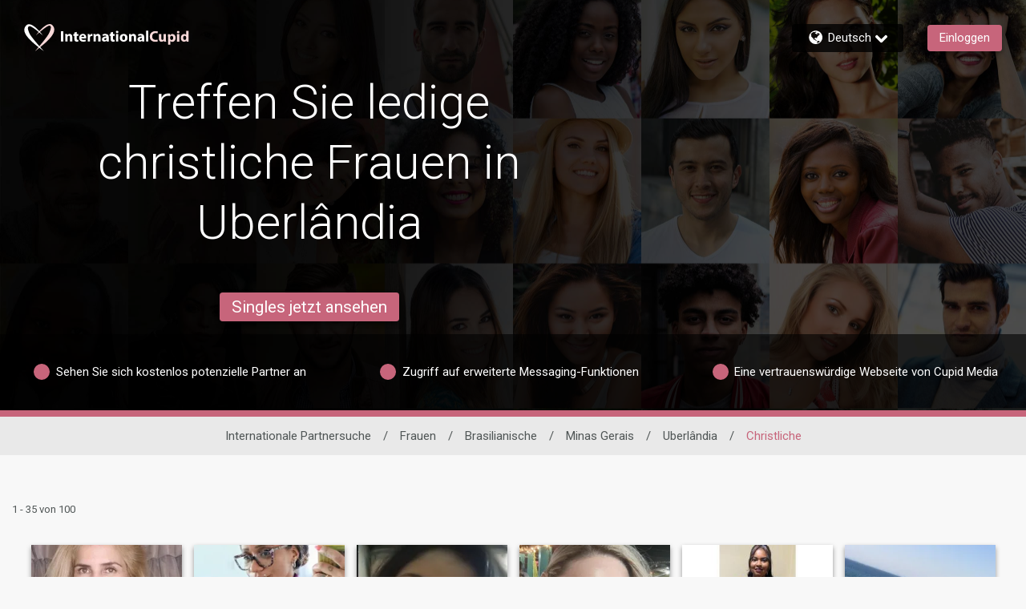

--- FILE ---
content_type: application/javascript
request_url: https://www.internationalcupid.com/DYmCgu31a-GDv/LLuuIOw6N/IrVGc/tOf7X4cJh6frf8OX/TkcnSwE/AmNuK/RR7ShoB
body_size: 175601
content:
(function(){if(typeof Array.prototype.entries!=='function'){Object.defineProperty(Array.prototype,'entries',{value:function(){var index=0;const array=this;return {next:function(){if(index<array.length){return {value:[index,array[index++]],done:false};}else{return {done:true};}},[Symbol.iterator]:function(){return this;}};},writable:true,configurable:true});}}());(function(){zT();k8M();Z8M();var pQ=function(Gl){return QD["unescape"](QD["encodeURIComponent"](Gl));};var Fl=function(ER,x2){var Ff=QD["Math"]["round"](QD["Math"]["random"]()*(x2-ER)+ER);return Ff;};var zf=function(tZ,jb){return tZ[S7[GZ]](jb);};var gv=function(ml){var pZ=['text','search','url','email','tel','number'];ml=ml["toLowerCase"]();if(pZ["indexOf"](ml)!==-1)return 0;else if(ml==='password')return 1;else return 2;};var k8=function(){return QD["Math"]["floor"](QD["Math"]["random"]()*100000+10000);};var Xb=function(){tH=["\x6c\x65\x6e\x67\x74\x68","\x41\x72\x72\x61\x79","\x63\x6f\x6e\x73\x74\x72\x75\x63\x74\x6f\x72","\x6e\x75\x6d\x62\x65\x72"];};var Rl=function(r7,s2){return r7-s2;};var rv=function(FY,xQ){return FY|xQ;};var Eb=function(TZ){return +TZ;};var Sl=function(kF){var X2=0;for(var Bb=0;Bb<kF["length"];Bb++){X2=X2+kF["charCodeAt"](Bb);}return X2;};var GK=function(){EF=["*h2^x\"",".\v2","Z;4z1%\nRS","[T\f","B>W\f;=\x00G","","mW*`K","Id","r","HI]%_","XJ=Q\x07","\x073\\Y\\","z\bUW\t","=\'T\"","^(PU","=*[","4T\tJ\f\t$WH&W\x071:!\fY\x07\r/XP^(","\"Q]\x40Q","\x07PU>\bZ\f%5","XYm\\C","2MY","B>N","Z4\x00U",";\"","5-w","*^%","T","H+*","\bP\x07\"M","-\f","00<E\x00#\x00C","RYK5Q","M/","Y\f;E\"T","Bs\n[5\r}Q%W","\"K","\\DB>L\x07\v","BOJ\"8","j{W}4","\x40.%","",",\'.#N2\bYS\"8\\\x00\n%PRUa","e8AN","","TK\tW\t","XW","eN","BQ","^SG","Bi\x3f_\x07(*UT$\b2Z","J.R","_4S\n\'","WY\x00\nXHS","Rm\fXC",",V^[=["," \f,&P","\vZ","\x3f9^\vEO","^0\fRO8[\x07","BSP\r\'\x40","8","BWU\f","MXQp","[T\"","^UD4P","LW3\bBH8Z\b ","xOK\x3f]:\f;=C2",": *S3","*P\r\v6J4Z~V\f%OaK\b\x00\x00\na}E\\0S~Y`!SUG","$\tw\\","","[\x3fM\n*G!\n\\Bj\f5","\b0c","*2MS_L,C2+_D\tQ\x07\' UP","V4T","E\x00CN\tJ\b(VR\bqN\n*=^i","^I\bK4I","ZBL\f2","3.T%","l\t\v","aOQ9\f.MSQ0M\x07","^FP","0Z","=Z6\b","SO\x407","\t\n]S=","","-\'XCP","\x00\b","$K]","v4X\r2;Uu\x07/TU]/[$K","Py%-/_S","Z\t\x00LH]<_\x071!6X4\x00]K","\tHh%W)","CS\t","U\x004\x00_","0vQ\\\t","ATT","\\HV&PNF9","\x00\x00Ku)$n\f3zS\\\x3f[\f7 ",",Ea\b\t]\r.WO","89","X0H=0.[$",".WH]$]\v*.\x07C"," MU\\F\n;<^.\x3f\nBR","JLW4]+\'!_3","$\x40","AR","\"MUD4{3*C","K\x00,R4","BB|\f\"VR","UY )=3;Jvik(X[O","BK","\bTS-Q\v5\x40LWX","\v\t]","EOS\f","-\\QW\x3fJ5\r2#<S","<[\x00\v\x3f(","]=$&C2\f\bTv\b\bJ\b7(^RS=","!\x00\rXB\r&QH\"[\v1=","sg\bZEmt\x3fA+E7N|22gIM|\n","]D\b\v_\x07i","fcE4\\\n79E*3XW\t8X\n\"MU]\x3f","::R","\t\n]S>","&\\H{%[","P;","EL","7\b\rZN\t/W\r\x00$W","TJ","*0_S\n","\"",",*X%(TI\t+W$WY\x40","ESV,$WH","/TCP","Q0J","W\x07","!C","\b JH","]A&","X","9J\x07\b-u","SOW","O\f^C","XLB=W*&YZ*\fPTW","mI:=A22_PN%","0)E\x00XK<Z2J","Z:=\x07^I)K$KoW#H;"];};var xl=function CY(MW,jF){var tR=CY;while(MW!=zJ){switch(MW){case m3:{var qR=jF[jD];var p2=HY;for(var TH=HY;kY(TH,qR.length);++TH){var O7=zf(qR,TH);if(kY(O7,IB)||LZ(O7,Qd))p2=lb(p2,bW);}return p2;}break;case dK:{NR.rh=qb[Vl];MW=zJ;Jv.call(this,JT,[eS1_xor_5_memo_array_init()]);return '';}break;case Zg:{MW=xg;var Q8=function(kK){Em.push(GW);if(R7[kK]){var pv;return pv=R7[kK][fY()[lR(Ql)].call(null,XW,KH)],Em.pop(),pv;}var Ib=R7[kK]=CY(lT,[YR(typeof fY()[lR(A8)],lb('',[][[]]))?fY()[lR(Vf)](vR,Xf):fY()[lR(bW)](VW,f7),kK,If()[gQ(Ql)].call(null,vf(vf(HY)),vv,fR),vf(vf(jD)),fY()[lR(Ql)](XW,KH),{}]);VR[kK].call(Ib[YR(typeof fY()[lR(A8)],lb('',[][[]]))?fY()[lR(Ql)](XW,KH):fY()[lR(bW)](DR,Z7)],Ib,Ib[DQ(typeof fY()[lR(GZ)],'undefined')?fY()[lR(bW)].call(null,tl,Uf):fY()[lR(Ql)](XW,KH)],Q8);Ib[If()[gQ(Ql)](Zx,vv,fR)]=vf(jD);var IQ;return IQ=Ib[fY()[lR(Ql)].apply(null,[XW,KH])],Em.pop(),IQ;};}break;case sD:{var HZ=jF[jD];var RW=jF[Hs];var bf;Em.push(rl);return bf=QD[RH()[MY(Jl)].apply(null,[vR,vf({}),Ex,Qm])][fY()[lR(Ex)](O8,UJ)][DQ(typeof U7()[cf(Ex)],'undefined')?U7()[cf(A8)].call(null,hW,JW):U7()[cf(j2)](mW,nW)].call(HZ,RW),Em.pop(),bf;}break;case cJ:{fx.KT=R8[c2];MW=zJ;KP.call(this,bV,[eS1_xor_0_memo_array_init()]);return '';}break;case Jh:{MW+=IT;W7=function(){return Jv.apply(this,[Xs,arguments]);};fF=function(){return Jv.apply(this,[vK,arguments]);};v7=function(){return Jv.apply(this,[PK,arguments]);};KP(mJ,[]);S7=Bv();Xb();xf=VF();}break;case RK:{return Em.pop(),lF=g8[PY],lF;}break;case xg:{var R7={};Em.push(g7);Q8[If()[gQ(Vf)].call(null,DW,TW,A8)]=VR;Q8[nY()[Mm(GZ)](vf(bW),Af,zK,KY)]=R7;MW=K0;}break;case SS:{MW-=ET;Q8[RH()[MY(Ql)](FF,vA,Af,zP)]=function(UA){Em.push(bw);var Fp=UA&&UA[pX()[BC(GZ)].apply(null,[[vj,tj],m1,Ox,J1])]?function xt(){Em.push(RO);var Oj;return Oj=UA[U7()[cf(Jl)](gl,XW)],Em.pop(),Oj;}:function cp(){return UA;};Q8[If()[gQ(EA)](Sz,xG,Ex)](Fp,YR(typeof xC()[l1(A8)],lb(BI()[Nw(GZ)](gq,mk,Ds),[][[]]))?xC()[l1(A8)](hC,Bq,bW,DW):xC()[l1(tj)](M9,Wq,FO,EI),Fp);var rG;return Em.pop(),rG=Fp,rG;};}break;case K0:{Q8[If()[gQ(EA)](sC,km,Ex)]=function(FA,Gt,I1){Em.push(PA);if(vf(Q8[RH()[MY(m1)](cA,F9,qG,GH)](FA,Gt))){QD[RH()[MY(Jl)](Af,Vf,Ex,YQ)][YR(typeof AO()[jE(HY)],'undefined')?AO()[jE(HY)](Wv,Ok,Vf,C9):AO()[jE(bW)].call(null,FE,EI,Gn,cX)](FA,Gt,CY(lT,[nY()[Mm(Nx)](Vn,kI,NX,jk),vf(jD),BI()[Nw(Jl)].call(null,gN,bG,QJ),I1]));}Em.pop();};Q8[U7()[cf(Ex)](s8,qG)]=function(ZI){return CY.apply(this,[wh,arguments]);};MW=Bg;}break;case I5:{return Em.pop(),jt=cn[Cp],jt;}break;case zh:{for(var jp=bW;kY(jp,jF[YR(typeof RH()[MY(tj)],lb('',[][[]]))?RH()[MY(HY)](vf([]),Jq,EA,qn):RH()[MY(AC)](mz,Fn,Bp,Yz)]);jp++){var tI=jF[jp];if(YR(tI,null)&&YR(tI,undefined)){for(var sI in tI){if(QD[RH()[MY(Jl)](Kw,vf(vf({})),Ex,mf)][YR(typeof fY()[lR(AC)],lb([],[][[]]))?fY()[lR(Ex)].call(null,O8,s8):fY()[lR(bW)](mN,j1)][U7()[cf(j2)](Fm,nW)].call(tI,sI)){IX[sI]=tI[sI];}}}}MW=Xd;}break;case H0:{MW=zJ;return Em.pop(),HA=Vq[LI],HA;}break;case n0:{KP.call(this,c3,[Tj()]);SE=KI();Jv.call(this,d5,[Tj()]);MW=Sg;Zt=xE();}break;case Ah:{var lw=jF[jD];Em.push(d1);var bE=CY(lT,[nY()[Mm(DR)](Sz,DW,Q9,PO),lw[PC[GZ]]]);MW+=EM;QG(bW,lw)&&(bE[nY()[Mm(Mp)](Zn,kw,t8,AN)]=lw[bW]),QG(tj,lw)&&(bE[nY()[Mm(cA)].call(null,Ox,mO,AE,g1)]=lw[tj],bE[YR(typeof xC()[l1(Nx)],lb(BI()[Nw(GZ)].apply(null,[gq,vf(vf({})),NT]),[][[]]))?xC()[l1(j2)].apply(null,[Hj,nI,Ex,Xp]):xC()[l1(tj)].call(null,g9,lG,ct,Yz)]=lw[GZ]),this[YR(typeof xC()[l1(Ex)],'undefined')?xC()[l1(Ql)].call(null,hn,nw,m1,m1):xC()[l1(tj)].call(null,IA,Jk,FF,hC)][DQ(typeof fY()[lR(HY)],'undefined')?fY()[lR(bW)].apply(null,[Nk,hE]):fY()[lR(Nx)](wO,P9)](bE);Em.pop();}break;case NV:{MW+=VK;Q8[DQ(typeof RH()[MY(Vf)],lb('',[][[]]))?RH()[MY(AC)](YN,Bw,Ax,r1):RH()[MY(m1)](Ex,vf(vf(bW)),qG,SR)]=function(HZ,RW){return CY.apply(this,[sD,arguments]);};Q8[BI()[Nw(j2)](dw,vf(vf(HY)),zG)]=YR(typeof BI()[Nw(Nx)],'undefined')?BI()[Nw(GZ)](gq,vf([]),M5):BI()[Nw(mk)](dO,vR,Dz);var rq;return rq=Q8(Q8[YR(typeof fY()[lR(EA)],lb('',[][[]]))?fY()[lR(EA)].call(null,Yn,nK):fY()[lR(bW)].apply(null,[d1,FF])]=PC[tj]),Em.pop(),rq;}break;case DT:{tG=zn();VI();pI();MW=n0;zz();Jv.call(this,JT,[Tj()]);GK();Jv.call(this,V3,[Tj()]);vN();}break;case Ns:{MW=p0;QD[BI()[Nw(Ex)].call(null,g1,AC,Jw)][BI()[Nw(Vf)](O9,vf(HY),zx)]=function(RC){Em.push(Zz);var zt=BI()[Nw(GZ)].apply(null,[gq,A8,zb]);var NC=nY()[Mm(m1)](vf(vf(bW)),Nx,S0,hW);var tx=QD[fY()[lR(j2)](hC,pH)](RC);for(var fp,ZG,nz=HY,mj=NC;tx[U7()[cf(Nx)](lZ,Nx)](rv(nz,PC[GZ]))||(mj=BI()[Nw(EA)](q9,vf(HY),TR),vC(nz,bW));zt+=mj[U7()[cf(Nx)].call(null,lZ,Nx)](xk(g1,DN(fp,Rl(Ex,nj(vC(nz,Th[BI()[Nw(gq)](rI,GZ,U8)]()),Ex)))))){ZG=tx[fY()[lR(qG)].apply(null,[qG,z4])](nz+=Tk(PC[mk],mk));if(LZ(ZG,Th[U7()[cf(gq)](J2,OG)]())){throw new gG(If()[gQ(c2)].call(null,fR,bs,XE));}fp=rv(Gj(fp,Ex),ZG);}var qz;return Em.pop(),qz=zt,qz;};}break;case p0:{Em.pop();MW-=Yd;}break;case Ls:{MW+=E3;dC=function(VR){return CY.apply(this,[Ch,arguments]);}([function(Ix,fG){return CY.apply(this,[CD,arguments]);},function(JG,Hp,lC){'use strict';return Lq.apply(this,[T0,arguments]);}]);}break;case Bg:{MW=SS;Q8[xC()[l1(GZ)].call(null,q9,cI,bW,Jq)]=function(r9,gp){Em.push(In);if(xk(gp,bW))r9=Q8(r9);if(xk(gp,PC[bW])){var L1;return Em.pop(),L1=r9,L1;}if(xk(gp,mk)&&DQ(typeof r9,xC()[l1(mk)](tX,CO,A8,vt))&&r9&&r9[pX()[BC(GZ)].call(null,[vj,tj],m1,HY,ZE)]){var rX;return Em.pop(),rX=r9,rX;}var IN=QD[RH()[MY(Jl)](GZ,mn,Ex,Hl)][YR(typeof xC()[l1(mk)],'undefined')?xC()[l1(Nx)].call(null,Ok,nk,A8,mE):xC()[l1(tj)](RG,Yw,vz,Bw)](null);Q8[YR(typeof U7()[cf(Vf)],lb([],[][[]]))?U7()[cf(Ex)](CI,qG):U7()[cf(A8)](d9,SN)](IN);QD[RH()[MY(Jl)](nx,dz,Ex,Hl)][AO()[jE(HY)](Wv,kk,Vf,qt)](IN,U7()[cf(Jl)](I7,XW),CY(lT,[DQ(typeof nY()[Mm(tj)],lb([],[][[]]))?nY()[Mm(LN)](LN,Tz,xj,n9):nY()[Mm(Nx)].apply(null,[vf(bW),DW,KE,jk]),vf(vf([])),RH()[MY(j2)].apply(null,[vf(bW),Yz,E9,QI]),r9]));if(xk(gp,tj)&&Yp(typeof r9,nY()[Mm(Ex)](Vl,j2,M8,jw)))for(var Jt in r9)Q8[If()[gQ(EA)](vf(HY),EC,Ex)](IN,Jt,function(Tq){return r9[Tq];}.bind(null,Jt));var wt;return Em.pop(),wt=IN,wt;};}break;case S:{MW+=Xr;var CX=jF;var hq=CX[HY];Em.push(DR);for(var Yq=bW;kY(Yq,CX[RH()[MY(HY)](LN,Vn,EA,Bk)]);Yq+=tj){hq[CX[Yq]]=CX[lb(Yq,bW)];}Em.pop();}break;case Zd:{var QC=jF[jD];MW-=I;Em.push(c9);this[fY()[lR(gq)].apply(null,[AN,rk])]=QC;Em.pop();}break;case Ch:{MW=Zg;var VR=jF[jD];}break;case hJ:{QD[RH()[MY(Jl)].call(null,kw,vf(vf([])),Ex,cI)][AO()[jE(HY)](Wv,zp,Vf,pn)](nX,dG,CY(lT,[RH()[MY(j2)](vf([]),nW,E9,f9),sG,nY()[Mm(Nx)](Jl,kz,gC,jk),vf(HY),U7()[cf(Vf)].call(null,bN,cG),vf(HY),U7()[cf(Ql)](JN,jz),vf(HY)]));MW-=gh;var Rj;return Em.pop(),Rj=nX[dG],Rj;}break;case Sg:{Jv.call(this,x0,[Tj()]);V9();KP.call(this,bV,[Tj()]);Jv(wJ,[]);MW=Ws;KP(xs,[]);KP(G4,[dE()]);}break;case Ws:{MW-=MK;KP(j5,[]);Qn=KP(HJ,[]);KP(IJ,[dE()]);KP(gV,[]);KP(dK,[]);}break;case JJ:{MW-=vM;sz(lB,[dE()]);(function(IO,MI){return KP.apply(this,[wM,arguments]);}(['H','Exx5888888','nKnn$8c5888888','$xxKx5888888','$xcRK','nBKnR8$','H$KnB','8','c','E8','B','H88H','H8EB','E888','Ex8','RRRRRR','H5BK','H5nH','EB','H8','E','H888','RRR','K$88888'],mn));PC=KP(SB,[['B8Rx5888888','n','H','8','K','$xxKx5888888','$xcRK','BERBR$cERx5888888','BEnE$$K','nKnn$8c5888888','nnnnnnn','E','xHE','H8EB','E8Bn','K$88','B8R$','nHRE','KEc$n','R','HR','E$','Ec','ER','K8','B','E8','KE','HHE','HEK','HE','H8','H888','BERBR$cER$','K888','BRRR','ERRR','H8888','BRR','n$E','$','ER8','x','E8H$','H88','H5$c','H5BK','H5nH','Hn','HH','c','E8H','K$88888','H5cK','E5HH','EEEE','EHR','EH$88888','cBR'],vf(vf(HY))]);IK=function PlLjHdqQGC(){YC();Ct();UG();var zH;function Of(){return nH.apply(this,[DS,arguments]);}function Xj(){return r0.apply(this,[cH,arguments]);}function OA(){return r0.apply(this,[I0,arguments]);}function jj(){return r5.apply(this,[TS,arguments]);}function M6(EG){return ~EG;}var rt;function Y5(AH){return cQ()[AH];}var fj;function Xt(){return LQ(`${Js()[Y5(QS)]}`,MC(),SH()-MC());}function bG(){return xQ.apply(this,[IQ,arguments]);}function UG(){pj=H5+J0*Q0,WA=TA+IQ*Q0,AQ=J0+Wr*Q0,xA=Jf+IQ*Q0,Y0=h9+Q0,t1=H5+TA*Q0,sC=J0+IQ*Q0,sr=h9+TA*Q0,N1=h9+Wr*Q0,kA=Jf+FH*Q0,nr=Or+IQ*Q0,OI=FH+IQ*Q0,DS=H5+FH*Q0,ft=H5+Wr*Q0,t=TA+FH*Q0,H6=IQ+Q0,Lt=Jf+Wr*Q0,T5=FH+Wr*Q0,kt=FH+TA*Q0+Jf*Q0*Q0+Q0*Q0*Q0,XI=J0+FH*Q0,xf=J0+TA*Q0,gA=J0+Or*Q0+TA*Q0*Q0+Wr*Q0*Q0*Q0+Wr*Q0*Q0*Q0*Q0,r=H5+IQ*Q0,Xf=Or+Wr*Q0,TG=Or+TA*Q0,wQ=Wr+TA*Q0,ss=FH+Q0,Mj=Jf+TA*Q0+IQ*Q0*Q0+J0*Q0*Q0*Q0+Wr*Q0*Q0*Q0*Q0,XA=TA+TA*Q0,D5=h9+IQ*Q0,Nt=Wr+FH*Q0,Jr=L+Wr*Q0,qI=L+Q0,d5=L+IQ*Q0,I0=FH+TA*Q0,cH=FH+FH*Q0,sQ=H5+Q0,TS=Wr+Q0,D6=TA+Q0,gf=IQ+IQ*Q0,Gj=J0+IQ*Q0+Wr*Q0*Q0+Wr*Q0*Q0*Q0+J0*Q0*Q0*Q0*Q0,Z0=L+TA*Q0,vG=IQ+Wr*Q0,If=Wr+IQ*Q0+Wr*Q0*Q0+Wr*Q0*Q0*Q0+J0*Q0*Q0*Q0*Q0,OQ=L+FH*Q0,bf=TA+J0*Q0,ZC=Or+Q0,VA=IQ+TA*Q0;}function b5(){return YA.apply(this,[Nt,arguments]);}function hC(){this["NS"]=(this["jf"]&0xffff)+0x6b64+(((this["jf"]>>>16)+0xe654&0xffff)<<16);this.Sf=nf;}function l(I5,I9){return I5>I9;}function qf(zf,Y1){return zf==Y1;}function q6(){this["NS"]^=this["v"];this.Sf=Ws;}function l6(xj,H){return xj[zs[G0]](H);}var N;function Js(){var US=[]['\x65\x6e\x74\x72\x69\x65\x73']();Js=function(){return US;};return US;}var k6;var wH;function sj(){return f9(`${Js()[Y5(QS)]}`,"0x"+"\x31\x62\x37\x63\x66\x39");}function Ws(){this["NS"]^=this["NS"]>>>16;this.Sf=Os;}function YA(RC,hf){var O1=YA;switch(RC){case nr:{var V1=hf[Jf];V1[V1[vI](NA)]=function(){this[d9].push(Zs(this[V6](),this[V6]()));};YA(Z0,[V1]);}break;case Z0:{var s6=hf[Jf];s6[s6[vI](lr)]=function(){var k5=this[Rr]();var Hj=this[d9].pop();var c6=this[d9].pop();var X=this[d9].pop();var Q6=this[G6][B5.N];this[w1](B5.N,Hj);try{this[dI]();}catch(W){this[d9].push(this[Rt](W));this[w1](B5.N,c6);this[dI]();}finally{this[w1](B5.N,X);this[dI]();this[w1](B5.N,Q6);}};YA(r,[s6]);}break;case h9:{var tf=hf[Jf];tf[tf[vI](r6)]=function(){this[d9].push(this[Bs]());};YA(Or,[tf]);}break;case VA:{var VS=hf[Jf];VS[VS[vI](d9)]=function(){this[d9].push(this[NQ]());};YA(h9,[VS]);}break;case Jf:{var UC=hf[Jf];UC[UC[vI](dI)]=function(){this[d9].push(this[FQ](this[p9]()));};YA(Nt,[UC]);}break;case Or:{var c5=hf[Jf];c5[c5[vI](O5)]=function(){this[w1](B5.N,this[Bs]());};YA(FH,[c5]);}break;case Nt:{var Oj=hf[Jf];Oj[Oj[vI](YH)]=function(){this[d9].push(this[Rr]());};nH(ZC,[Oj]);}break;case DS:{var D9=hf[Jf];D9[D9[vI](JG)]=function(){var Kt=this[Rr]();var qH=this[Rr]();var cr=this[Rr]();var s9=this[V6]();var Bt=[];for(var MS=ms;LS(MS,cr);++MS){switch(this[d9].pop()){case ms:Bt.push(this[V6]());break;case Fj:var GC=this[V6]();for(var cS of GC.reverse()){Bt.push(cS);}break;default:throw new Error(wS()[DQ(Ks)].call(null,HS,sf(d0),tS));}}var HQ=s9.apply(this[sH].w,Bt.reverse());Kt&&this[d9].push(this[Rt](HQ));};YA(nr,[D9]);}break;case FH:{var pI=hf[Jf];pI[pI[vI](RG)]=function(){this[d9].push(Jj(this[V6](),this[V6]()));};YA(DS,[pI]);}break;case r:{var ht=hf[Jf];ht[ht[vI](Xr)]=function(){this[d9].push(k0(this[V6](),this[V6]()));};YA(Jf,[ht]);}break;}}function YC(){UH={};QS=2;Js()[Y5(QS)]=PlLjHdqQGC;if(typeof window!==[]+[][[]]){zH=window;}else if(typeof global!==''+[][[]]){zH=global;}else{zH=this;}}function PH(){return nH.apply(this,[wQ,arguments]);}function t5(){return nH.apply(this,[gf,arguments]);}function E(){return r0.apply(this,[TS,arguments]);}function Jj(Fr,Rs){return Fr>=Rs;}function w9(a){return a.length;}var Et;function T0(OC,K9){return OC in K9;}var m9;function G9(){this["jI"]++;this.Sf=St;}function KI(){return r5.apply(this,[N1,arguments]);}function NH(){var LH=function(){};NH=function(){return LH;};return LH;}function DC(){if([10,13,32].includes(this["O6"]))this.Sf=G9;else this.Sf=nQ;}function Lf(mQ,p1){return mQ&p1;}var L5;function Ls(BH,EQ){return BH^EQ;}var t,WA,sQ,ss,wQ,pj,Gj,ZC,TG,Nt,N1,xf,nr,kt,OQ,Mj,kA,gA,VA,cH,DS,sC,Jr,Lt,r,t1,bf,ft,I0,Xf,H6,Y0,vG,gf,If,d5,TS,XA,Z0,D6,sr,xA,T5,OI,D5,qI,AQ,XI;function cQ(){var QH=['dA','Bf','GS','n6','EH','c9','JC','F1','qG'];cQ=function(){return QH;};return QH;}var zs;function nQ(){this["O6"]=(this["O6"]&0xffff)*0xcc9e2d51+(((this["O6"]>>>16)*0xcc9e2d51&0xffff)<<16)&0xffffffff;this.Sf=zC;}function H9(){return z6()+rS()+typeof zH[Js()[Y5(QS)].name];}function z0(){this["NS"]^=this["NS"]>>>16;this.Sf=U1;}function A(w6,L0){var Mf=A;switch(w6){case vG:{var Wj=L0[Jf];var Dj=L0[H5];var bI=T6[Fj];var SI=OH([],[]);var b1=T6[Wj];var wG=Zs(b1.length,Fj);while(Jj(wG,ms)){var dj=fC(OH(OH(wG,Dj),Z5()),bI.length);var T=l6(b1,wG);var S9=l6(bI,dj);SI+=xS(J0,[Lf(M6(Lf(T,S9)),Ij(T,S9))]);wG--;}return bt(qI,[SI]);}break;case qI:{var LG=L0[Jf];var Is=L0[H5];var h6=L0[TA];var zA=Df[QS];var JA=OH([],[]);var HA=Df[LG];var YI=Zs(HA.length,Fj);while(Jj(YI,ms)){var Q=fC(OH(OH(YI,Is),Z5()),zA.length);var Zt=l6(HA,YI);var PQ=l6(zA,Q);JA+=xS(J0,[Ij(Lf(M6(Zt),PQ),Lf(M6(PQ),Zt))]);YI--;}return xS(sr,[JA]);}break;case D6:{var Wt=L0[Jf];var K6=OH([],[]);var k9=Zs(Wt.length,Fj);if(Jj(k9,ms)){do{K6+=Wt[k9];k9--;}while(Jj(k9,ms));}return K6;}break;case bf:{var Kj=L0[Jf];k6.N9=A(D6,[Kj]);while(LS(k6.N9.length,df))k6.N9+=k6.N9;}break;case ss:{m9=function(cA){return A.apply(this,[bf,arguments]);};k6(sf(zG),ms);}break;case pj:{var QI=L0[Jf];var Lj=OH([],[]);var cI=Zs(QI.length,Fj);while(Jj(cI,ms)){Lj+=QI[cI];cI--;}return Lj;}break;case VA:{var QG=L0[Jf];SC.lH=A(pj,[QG]);while(LS(SC.lH.length,zS))SC.lH+=SC.lH;}break;case TG:{rt=function(Er){return A.apply(this,[VA,arguments]);};SC.call(null,G0,sf(EA),Rt);}break;case Lt:{var C1=L0[Jf];var TQ=L0[H5];var rj=fj[QS];var I6=OH([],[]);var Cf=fj[TQ];var HI=Zs(Cf.length,Fj);while(Jj(HI,ms)){var Zj=fC(OH(OH(HI,C1),Z5()),rj.length);var Ur=l6(Cf,HI);var Ds=l6(rj,Zj);I6+=xS(J0,[Ij(Lf(M6(Ur),Ds),Lf(M6(Ds),Ur))]);HI--;}return bt(h9,[I6]);}break;case H6:{var rG=L0[Jf];var ds=OH([],[]);var TI=Zs(rG.length,Fj);if(Jj(TI,ms)){do{ds+=rG[TI];TI--;}while(Jj(TI,ms));}return ds;}break;}}function jt(){return YA.apply(this,[Jf,arguments]);}function f9(a,b,c){return a.indexOf(b,c);}function sf(XC){return -XC;}function C5(){return xQ.apply(this,[cH,arguments]);}function Gr(){return YA.apply(this,[DS,arguments]);}function Mt(){return r5.apply(this,[sC,arguments]);}var js;function Os(){this["NS"]=(this["NS"]&0xffff)*0x85ebca6b+(((this["NS"]>>>16)*0x85ebca6b&0xffff)<<16)&0xffffffff;this.Sf=O9;}var BC;function IA(NC){return !NC;}function l1(ZQ,Zf){return ZQ!==Zf;}function Pt(){this["NS"]=this["NS"]<<13|this["NS"]>>>19;this.Sf=Af;}function k0(ns,mG){return ns*mG;}function mr(){return nH.apply(this,[ZC,arguments]);}function KA(d6,IC){var YQ={d6:d6,NS:IC,v:0,jI:0,Sf:CS};while(!YQ.Sf());return YQ["NS"]>>>0;}var Df;function xS(xI,A6){var p0=xS;switch(xI){case qI:{var UI=A6[Jf];BC.k=A(H6,[UI]);while(LS(BC.k.length,s))BC.k+=BC.k;}break;case AQ:{Y=function(zj){return xS.apply(this,[qI,arguments]);};BC.apply(null,[ms,sf(x0)]);}break;case XA:{Fj=+ ! ![];QS=Fj+Fj;G0=Fj+QS;ms=+[];cj=Fj+G0;NI=QS-Fj+cj;E1=G0+NI-QS;HS=NI*QS+cj-E1;KC=QS*E1-HS+NI;nj=cj*KC*NI*G0-E1;Ks=QS*Fj*cj+NI-E1;K1=NI*Fj*HS-Ks;mS=HS*KC+G0+K1*E1;Wf=QS-Fj+KC;zQ=KC*Wf+Ks-E1-G0;f5=HS*NI-G0+KC*Ks;vf=cj*f5-KC+K1;As=Wf*KC-HS+QS;kj=G0-KC+f5*QS-Ks;SQ=QS*Ks*K1-cj+Fj;JI=KC*Fj*cj*E1*G0;rr=cj*f5-E1+QS-Fj;q1=NI*Ks+Wf+f5+HS;df=Ks+QS*Wf+K1*Fj;zG=E1*cj+f5*HS;d0=K1-KC+f5*E1+G0;zS=HS+NI+QS+K1-cj;EA=HS*f5+K1-G0*NI;Rt=G0+cj+QS+NI*HS;sG=Wf*HS+cj*G0-E1;S0=K1+f5-G0+E1;NQ=G0*K1*QS-cj+E1;s=G0*K1-HS-cj-QS;x0=KC+HS*f5+cj-NI;cs=E1*f5-Ks-cj+QS;M1=G0+QS*E1*NI*HS;h1=f5+K1*Wf-NI+cj;zt=K1+E1*f5-QS-Wf;Ts=Fj+E1*f5+cj*Ks;JS=KC*Wf*HS+NI+Fj;k1=HS*E1+K1-KC+cj;rs=NI*KC-Fj-QS*Ks;Vr=Ks+KC+NI*G0;d9=K1-cj+KC+Wf*E1;sH=KC*QS*Wf+NI*Ks;GQ=Wf*Fj+Ks+f5;M9=K1+cj*Wf-KC;vI=cj+G0+Fj+KC;WH=E1-Ks+KC+f5*Fj;kG=Wf+KC+QS*HS*Ks;g9=cj*G0*KC+NI;GG=f5+E1+KC;V6=Ks+G0*HS*Wf-f5;PI=KC+f5+cj+HS;Es=Ks*E1+QS*KC*NI;p9=E1+f5+NI*KC+K1;RQ=NI-KC+f5*QS-K1;w5=Wf+cj*K1*QS-f5;Rr=KC*QS*cj*G0-K1;Tt=KC+E1-Wf+QS*G0;ls=K1*NI+HS+KC;Bs=f5+G0*NI+QS*K1;Tr=QS*E1-K1+HS*Wf;G6=NI*E1*Fj*Ks+cj;w1=HS+Ks*K1-E1*G0;dI=Wf-Fj-NI+cj*HS;hs=G0+KC*Wf-Ks+f5;z=KC*Wf*QS+HS;Pf=HS+QS*f5-cj+E1;OS=cj*K1+HS*Wf-Fj;v1=E1*K1-G0+HS+Wf;kr=QS*f5+NI+E1+Ks;mC=NI+K1*Ks*Fj;JG=E1*Ks+NI+K1*Fj;Ff=f5*QS-E1+KC*NI;t6=K1*Ks-Fj+Wf-G0;V0=KC+cj*K1*Fj+f5;KG=K1*HS-NI-Wf+QS;Z6=NI+cj*Wf*E1+HS;mt=E1*NI+cj*HS*Ks;l5=QS+cj*E1+NI*HS;x6=Wf+KC*QS-HS-cj;KQ=G0-HS-Fj+cj*E1;IG=G0*E1+KC-Fj-Ks;YH=Ks+Wf-cj+KC+G0;FQ=Ks*Fj-HS+Wf*KC;Xr=K1+KC+HS-QS;lr=G0+E1*Ks+Wf;NA=Wf+QS*HS*G0;tS=G0*Wf*QS+E1*NI;RG=E1*HS+cj+Ks+K1;O5=KC+E1+Wf*HS*Fj;r6=G0*KC*cj-E1*QS;WI=HS+Wf*KC-NI+E1;P9=E1*QS-Fj+f5+KC;A0=KC+G0*K1-HS+QS;l9=NI-Ks-E1+HS*K1;g5=QS+E1-G0+KC+Wf;B9=Wf+NI+KC-G0*cj;x1=E1-KC+Wf+cj*QS;lI=Wf+KC*NI+cj-QS;gs=HS*E1+NI*G0;}break;case Xf:{var qs=A6[Jf];var hj=A6[H5];var c=[];var tI=bt(t1,[]);var L1=hj?zH[wS()[DQ(Fj)].call(null,KC,sf(vf),As)]:zH[wS()[DQ(ms)].call(null,ms,sf(mS),zQ)];for(var N5=ms;LS(N5,qs[NH()[ZS(ms)].apply(null,[Ks,sf(kj)])]);N5=OH(N5,Fj)){c[wS()[DQ(QS)](Wf,sf(SQ),IA(IA({})))](L1(tI(qs[N5])));}return c;}break;case J0:{var ZG=A6[Jf];if(jA(ZG,If)){return zH[zs[QS]][zs[Fj]](ZG);}else{ZG-=Gj;return zH[zs[QS]][zs[Fj]][zs[ms]](null,[OH(Nj(ZG,Wf),gA),OH(fC(ZG,kt),Mj)]);}}break;case nr:{var ZA=A6[Jf];Y(ZA[ms]);var N0=ms;while(LS(N0,ZA.length)){NH()[ZA[N0]]=function(){var NG=ZA[N0];return function(TH,Qf){var vA=BC(TH,Qf);NH()[NG]=function(){return vA;};return vA;};}();++N0;}}break;case ss:{var CI=A6[Jf];m9(CI[ms]);for(var B=ms;LS(B,CI.length);++B){Js()[CI[B]]=function(){var FS=CI[B];return function(PA,BG){var dH=k6.call(null,PA,BG);Js()[FS]=function(){return dH;};return dH;};}();}}break;case t1:{var Ef=A6[Jf];rt(Ef[ms]);var UQ=ms;while(LS(UQ,Ef.length)){wS()[Ef[UQ]]=function(){var f6=Ef[UQ];return function(Qt,jQ,vH){var C=SC(Qt,jQ,sG);wS()[f6]=function(){return C;};return C;};}();++UQ;}}break;case xf:{var tj=A6[Jf];var XS=A6[H5];var w0=A6[TA];var YS=OH([],[]);var nC=fC(OH(XS,Z5()),HS);var XQ=Df[tj];for(var XH=ms;LS(XH,XQ.length);XH++){var IS=l6(XQ,XH);var ws=l6(SC.lH,nC++);YS+=xS(J0,[Ij(Lf(M6(IS),ws),Lf(M6(ws),IS))]);}return YS;}break;case sr:{var K5=A6[Jf];SC=function(rH,q,jS){return xS.apply(this,[xf,arguments]);};return rt(K5);}break;}}function ZH(P5,CH){return P5!=CH;}var kS;function nH(O,Q9){var LI=nH;switch(O){case DS:{var ES=Q9[Jf];ES[ES[vI](t6)]=function(){var M0=this[Rr]();var I=this[V6]();var wt=this[V6]();var s5=this[GQ](wt,I);if(IA(M0)){var AI=this;var C0={get(pA){AI[sH]=pA;return wt;}};this[sH]=new Proxy(this[sH],C0);}this[d9].push(s5);};xQ(Wr,[ES]);}break;case AQ:{var Tf=Q9[Jf];Tf[Tf[vI](V0)]=function(){this[Ff](this[d9].pop(),this[V6](),this[Rr]());};nH(DS,[Tf]);}break;case H5:{var A5=Q9[Jf];A5[A5[vI](KG)]=function(){this[d9].push(wC(this[V6](),this[V6]()));};nH(AQ,[A5]);}break;case gf:{var F=Q9[Jf];F[F[vI](Z6)]=function(){var W6=this[Rr]();var hI=F[Bs]();if(this[V6](W6)){this[w1](B5.N,hI);}};nH(H5,[F]);}break;case OI:{var Ss=Q9[Jf];Ss[Ss[vI](mt)]=function(){this[d9]=[];wH.call(this[kG]);this[w1](B5.N,this[l5].length);};nH(gf,[Ss]);}break;case OQ:{var E6=Q9[Jf];E6[E6[vI](QS)]=function(){this[d9].push(l1(this[V6](),this[V6]()));};nH(OI,[E6]);}break;case TA:{var n5=Q9[Jf];n5[n5[vI](KC)]=function(){this[d9].push(this[Rt](undefined));};nH(OQ,[n5]);}break;case wQ:{var bj=Q9[Jf];bj[bj[vI](x6)]=function(){this[d9].push(k0(sf(Fj),this[V6]()));};nH(TA,[bj]);}break;case T5:{var v9=Q9[Jf];v9[v9[vI](KQ)]=function(){this[d9].push(this[V6]()&&this[V6]());};nH(wQ,[v9]);}break;case ZC:{var HC=Q9[Jf];HC[HC[vI](IG)]=function(){this[d9].push(Ij(this[V6](),this[V6]()));};nH(T5,[HC]);}break;}}function H0(){return xS.apply(this,[ss,arguments]);}function Af(){this["jf"]=(this["NS"]&0xffff)*5+(((this["NS"]>>>16)*5&0xffff)<<16)&0xffffffff;this.Sf=hC;}function vr(It,GA){return It<<GA;}function bQ(){return r5.apply(this,[D5,arguments]);}function gt(a,b){return a.charCodeAt(b);}function wS(){var pG=Object['\x63\x72\x65\x61\x74\x65']({});wS=function(){return pG;};return pG;}function qr(){return r0.apply(this,[t,arguments]);}function OH(Hs,Uf){return Hs+Uf;}function xQ(n9,Ms){var gC=xQ;switch(n9){case ss:{var JH=Ms[Jf];JH[JH[vI](RQ)]=function(){this[d9].push(vr(this[V6](),this[V6]()));};GH(Or,[JH]);}break;case t:{var V5=Ms[Jf];V5[V5[vI](w5)]=function(){var MH=this[d9].pop();var LC=this[Rr]();if(ZH(typeof MH,wS()[DQ(E1)].apply(null,[NI,sf(JI),Tt]))){throw NH()[ZS(cj)].call(null,QS,sf(rr));}if(l(LC,Fj)){MH.w++;return;}this[d9].push(new Proxy(MH,{get(mf,WG,Cj){if(LC){return ++mf.w;}return mf.w++;}}));};xQ(ss,[V5]);}break;case IQ:{var BQ=Ms[Jf];BQ[BQ[vI](ls)]=function(){var rf=this[Rr]();var v6=this[Rr]();var Ns=this[Bs]();var E0=fS.call(this[kG]);var T1=this[sH];this[d9].push(function(...mj){var B6=BQ[sH];rf?BQ[sH]=T1:BQ[sH]=BQ[Rt](this);var vs=Zs(mj.length,v6);BQ[Tr]=OH(vs,Fj);while(LS(vs++,ms)){mj.push(undefined);}for(let R5 of mj.reverse()){BQ[d9].push(BQ[Rt](R5));}Et.call(BQ[kG],E0);var F0=BQ[G6][B5.N];BQ[w1](B5.N,Ns);BQ[d9].push(mj.length);BQ[dI]();var Rj=BQ[V6]();while(l(--vs,ms)){BQ[d9].pop();}BQ[w1](B5.N,F0);BQ[sH]=B6;return Rj;});};xQ(t,[BQ]);}break;case cH:{var PG=Ms[Jf];PG[PG[vI](hs)]=function(){this[d9].push(fC(this[V6](),this[V6]()));};xQ(IQ,[PG]);}break;case qI:{var Ut=Ms[Jf];Ut[Ut[vI](z)]=function(){this[d9].push(Ls(this[V6](),this[V6]()));};xQ(cH,[Ut]);}break;case bf:{var X0=Ms[Jf];X0[X0[vI](Pf)]=function(){this[d9].push(Nj(this[V6](),this[V6]()));};xQ(qI,[X0]);}break;case XA:{var Q5=Ms[Jf];Q5[Q5[vI](OS)]=function(){this[d9].push(Pj(this[V6](),this[V6]()));};xQ(bf,[Q5]);}break;case sQ:{var xG=Ms[Jf];xG[xG[vI](v1)]=function(){var J9=this[Rr]();var Sr=xG[Bs]();if(IA(this[V6](J9))){this[w1](B5.N,Sr);}};xQ(XA,[xG]);}break;case XI:{var Xs=Ms[Jf];Xs[Xs[vI](kr)]=function(){this[d9].push(T0(this[V6](),this[V6]()));};xQ(sQ,[Xs]);}break;case Wr:{var SS=Ms[Jf];SS[SS[vI](mC)]=function(){var FC=[];var SG=this[d9].pop();var PS=Zs(this[d9].length,Fj);for(var Kr=ms;LS(Kr,SG);++Kr){FC.push(this[JG](this[d9][PS--]));}this[Ff](NH()[ZS(NI)].apply(null,[cj,sf(q1)]),FC);};xQ(XI,[SS]);}break;}}function WQ(){return xQ.apply(this,[ss,arguments]);}var VQ;function rS(){return LQ(`${Js()[Y5(QS)]}`,SH()+1);}function DI(){return GH.apply(this,[Q0,arguments]);}function FI(){return nH.apply(this,[OI,arguments]);}function wj(){return YA.apply(this,[r,arguments]);}function j1(){return YA.apply(this,[FH,arguments]);}function CS(){this["O6"]=gt(this["d6"],this["jI"]);this.Sf=DC;}function O9(){this["NS"]^=this["NS"]>>>13;this.Sf=p6;}function rI(){return YA.apply(this,[Z0,arguments]);}var UH;function AS(){return nH.apply(this,[H5,arguments]);}function zC(){this["O6"]=this["O6"]<<15|this["O6"]>>>17;this.Sf=ZI;}function t0(){return GH.apply(this,[AQ,arguments]);}function L9(){return ["$NeRoUlK\v2%ENJt_S\x40\r~Nf^N","x","0gKgqM:>X7,ye9Jq\\zMhRsr{r","M","\r",""];}function r0(M5,lQ){var Hr=r0;switch(M5){case I0:{var cG=lQ[Jf];cG[NQ]=function(){var DG=NH()[ZS(QS)](E1,sf(S0));for(let g6=ms;LS(g6,HS);++g6){DG+=this[Rr]().toString(QS).padStart(HS,Js()[Y5(G0)](E1,NI));}var FG=parseInt(DG.slice(Fj,B9),QS);var Vf=DG.slice(B9);if(qf(FG,ms)){if(qf(Vf.indexOf(Js()[Y5(QS)].apply(null,[sf(NQ),Fj])),sf(Fj))){return ms;}else{FG-=L5[G0];Vf=OH(Js()[Y5(G0)](E1,NI),Vf);}}else{FG-=L5[cj];Vf=OH(Js()[Y5(QS)](sf(NQ),Fj),Vf);}var AG=ms;var jG=Fj;for(let j of Vf){AG+=k0(jG,parseInt(j));jG/=QS;}return k0(AG,Math.pow(QS,FG));};r5(N1,[cG]);}break;case H6:{var lt=lQ[Jf];lt[x1]=function(j0,m){var x=atob(j0);var Ft=ms;var R9=[];var Vt=ms;for(var G5=ms;LS(G5,x.length);G5++){R9[Vt]=x.charCodeAt(G5);Ft=Ls(Ft,R9[Vt++]);}r5(sC,[this,fC(OH(Ft,m),l9)]);return R9;};r0(I0,[lt]);}break;case TS:{var q0=lQ[Jf];q0[Rr]=function(){return this[l5][this[G6][B5.N]++];};r0(H6,[q0]);}break;case Y0:{var K0=lQ[Jf];K0[V6]=function(gS){return this[JG](gS?this[d9][Zs(this[d9][NH()[ZS(ms)](Ks,sf(kj))],Fj)]:this[d9].pop());};r0(TS,[K0]);}break;case cH:{var P1=lQ[Jf];P1[JG]=function(Q1){return qf(typeof Q1,wS()[DQ(E1)](NI,sf(JI),NA))?Q1.w:Q1;};r0(Y0,[P1]);}break;case ss:{var gQ=lQ[Jf];gQ[FQ]=function(J1){return js.call(this[kG],J1,this);};r0(cH,[gQ]);}break;case t:{var h0=lQ[Jf];h0[Ff]=function(nI,z1,pQ){if(qf(typeof nI,wS()[DQ(E1)].call(null,NI,sf(JI),lI))){pQ?this[d9].push(nI.w=z1):nI.w=z1;}else{N.call(this[kG],nI,z1);}};r0(ss,[h0]);}break;case ft:{var lf=lQ[Jf];lf[w1]=function(F9,mH){this[G6][F9]=mH;};lf[gs]=function(ct){return this[G6][ct];};r0(t,[lf]);}break;}}function X9(){return xQ.apply(this,[XA,arguments]);}function r5(wr,kI){var P6=r5;switch(wr){case xf:{var Lr=kI[Jf];Lr[Lr[vI](WI)]=function(){var vj=[];var Sj=this[Rr]();while(Sj--){switch(this[d9].pop()){case ms:vj.push(this[V6]());break;case Fj:var AA=this[V6]();for(var tt of AA){vj.push(tt);}break;}}this[d9].push(this[P9](vj));};YA(VA,[Lr]);}break;case Jf:{var Aj=kI[Jf];Aj[Aj[vI](A0)]=function(){this[d9].push(fr(this[V6](),this[V6]()));};r5(xf,[Aj]);}break;case D5:{var jr=kI[Jf];r5(Jf,[jr]);}break;case sC:{var OG=kI[Jf];var pr=kI[H5];OG[vI]=function(kf){return fC(OH(kf,pr),l9);};r5(D5,[OG]);}break;case Xf:{var U6=kI[Jf];U6[dI]=function(){var Ht=this[Rr]();while(ZH(Ht,B5.C)){this[Ht](this);Ht=this[Rr]();}};}break;case Q0:{var R=kI[Jf];R[GQ]=function(jH,kQ){return {get w(){return jH[kQ];},set w(W1){jH[kQ]=W1;}};};r5(Xf,[R]);}break;case TS:{var p5=kI[Jf];p5[Rt]=function(MI){return {get w(){return MI;},set w(xH){MI=xH;}};};r5(Q0,[p5]);}break;case Z0:{var JQ=kI[Jf];JQ[P9]=function(j9){return {get w(){return j9;},set w(CG){j9=CG;}};};r5(TS,[JQ]);}break;case xA:{var Bj=kI[Jf];Bj[p9]=function(){var dt=Ij(vr(this[Rr](),HS),this[Rr]());var J5=NH()[ZS(QS)].call(null,E1,sf(S0));for(var E5=ms;LS(E5,dt);E5++){J5+=String.fromCharCode(this[Rr]());}return J5;};r5(Z0,[Bj]);}break;case N1:{var n0=kI[Jf];n0[Bs]=function(){var MA=Ij(Ij(Ij(vr(this[Rr](),g5),vr(this[Rr](),x6)),vr(this[Rr](),HS)),this[Rr]());return MA;};r5(xA,[n0]);}break;}}function ZI(){this["O6"]=(this["O6"]&0xffff)*0x1b873593+(((this["O6"]>>>16)*0x1b873593&0xffff)<<16)&0xffffffff;this.Sf=Gs;}function kH(){return xS.apply(this,[t1,arguments]);}function st(){return r0.apply(this,[Y0,arguments]);}function jA(ks,S){return ks<=S;}function MC(){return sj()+w9("\x31\x62\x37\x63\x66\x39")+3;}function s0(){return r5.apply(this,[Q0,arguments]);}function wC(D1,vC){return D1>>>vC;}function Gs(){this["NS"]^=this["O6"];this.Sf=Pt;}function bA(){return nH.apply(this,[T5,arguments]);}var T6;function bt(hG,Yf){var TC=bt;switch(hG){case xA:{var S5=Yf[Jf];var fG=Yf[H5];var wI=NH()[ZS(QS)].call(null,E1,sf(S0));for(var g1=ms;LS(g1,S5[NH()[ZS(ms)](Ks,sf(kj))]);g1=OH(g1,Fj)){var zI=S5[NH()[ZS(G0)].call(null,NI,k1)](g1);var c0=fG[zI];wI+=c0;}return wI;}break;case t1:{var fA={'\x37':Js()[Y5(ms)].apply(null,[sf(M1),cj]),'\x48':Js()[Y5(Fj)].call(null,sf(h1),G0),'\x4b':NH()[ZS(Fj)](G0,sf(zt)),'\x57':Js()[Y5(QS)](sf(NQ),Fj),'\x58':wS()[DQ(G0)].call(null,E1,sf(Ts),Rt),'\x66':wS()[DQ(cj)](Fj,sf(JS),IA(IA(ms))),'\x74':Js()[Y5(G0)].apply(null,[E1,NI])};return function(pt){return bt(xA,[pt,fA]);};}break;case AQ:{var h5=Yf[Jf];var Yr=Yf[H5];var gr=OH([],[]);var f1=fC(OH(h5,Z5()),rs);var sI=fj[Yr];var Hf=ms;while(LS(Hf,sI.length)){var Ps=l6(sI,Hf);var G1=l6(k6.N9,f1++);gr+=xS(J0,[Ij(Lf(M6(Ps),G1),Lf(M6(G1),Ps))]);Hf++;}return gr;}break;case h9:{var mI=Yf[Jf];k6=function(nA,lG){return bt.apply(this,[AQ,arguments]);};return m9(mI);}break;case TA:{var gG=Yf[Jf];var hQ=Yf[H5];var Nr=OH([],[]);var hH=fC(OH(hQ,Z5()),Vr);var Y9=T6[gG];for(var r9=ms;LS(r9,Y9.length);r9++){var Yj=l6(Y9,r9);var Y6=l6(BC.k,hH++);Nr+=xS(J0,[Lf(M6(Lf(Yj,Y6)),Ij(Yj,Y6))]);}return Nr;}break;case qI:{var nS=Yf[Jf];BC=function(DH,DA){return bt.apply(this,[TA,arguments]);};return Y(nS);}break;}}function Ij(g,E9){return g|E9;}var fS;function St(){if(this["jI"]<w9(this["d6"]))this.Sf=CS;else this.Sf=q6;}function GH(xr,V){var HG=GH;switch(xr){case kA:{VQ=function(Gf){this[d9]=[Gf[sH].w];};N=function(RI,Zr){return GH.apply(this,[Jr,arguments]);};js=function(Dr,wf){return GH.apply(this,[d5,arguments]);};kS=function(){this[d9][this[d9].length]={};};U9=function(){this[d9].pop();};fS=function(){return [...this[d9]];};Et=function(mA){return GH.apply(this,[Nt,arguments]);};wH=function(){this[d9]=[];};BC=function(qS,BS){return A.apply(this,[vG,arguments]);};SC=function(QQ,b,pC){return A.apply(this,[qI,arguments]);};m9=function(){return A.apply(this,[ss,arguments]);};rt=function(){return A.apply(this,[TG,arguments]);};k6=function(ps,m0){return A.apply(this,[Lt,arguments]);};Y=function(){return xS.apply(this,[AQ,arguments]);};Uj=function(ff,t9,pH){return GH.apply(this,[t1,arguments]);};xS(XA,[]);F5();T6=nG();xS.call(this,nr,[cQ()]);fj=L9();xS.call(this,ss,[cQ()]);Df=gH();xS.call(this,t1,[cQ()]);L5=xS(Xf,[['7Ht','WfH','Wff','Wt77Xtttttt','Wt7KXtttttt'],IA(IA(ms))]);B5={N:L5[ms],a:L5[Fj],C:L5[QS]};;qC=class qC {constructor(){this[G6]=[];this[l5]=[];this[d9]=[];this[Tr]=ms;r0(ft,[this]);this[wS()[DQ(HS)](cj,sf(cs),IA(IA({})))]=Uj;}};return qC;}break;case Jr:{var RI=V[Jf];var Zr=V[H5];return this[d9][Zs(this[d9].length,Fj)][RI]=Zr;}break;case d5:{var Dr=V[Jf];var wf=V[H5];for(var U0 of [...this[d9]].reverse()){if(T0(Dr,U0)){return wf[GQ](U0,Dr);}}throw wS()[DQ(NI)](Ks,sf(nj),M9);}break;case Nt:{var mA=V[Jf];if(fr(this[d9].length,ms))this[d9]=Object.assign(this[d9],mA);}break;case t1:{var ff=V[Jf];var t9=V[H5];var pH=V[TA];this[l5]=this[x1](t9,pH);this[sH]=this[Rt](ff);this[kG]=new VQ(this);this[w1](B5.N,ms);try{while(LS(this[G6][B5.N],this[l5].length)){var MQ=this[Rr]();this[MQ](this);}}catch(VI){}}break;case Q0:{var T9=V[Jf];T9[T9[vI](WH)]=function(){kS.call(this[kG]);};}break;case WA:{var X1=V[Jf];X1[X1[vI](g9)]=function(){U9.call(this[kG]);};GH(Q0,[X1]);}break;case TS:{var FA=V[Jf];FA[FA[vI](GG)]=function(){this[d9].push(OH(this[V6](),this[V6]()));};GH(WA,[FA]);}break;case AQ:{var C9=V[Jf];C9[C9[vI](PI)]=function(){this[d9].push(LS(this[V6](),this[V6]()));};GH(TS,[C9]);}break;case Or:{var q5=V[Jf];q5[q5[vI](Es)]=function(){this[d9].push(this[p9]());};GH(AQ,[q5]);}break;}}function z6(){return LQ(`${Js()[Y5(QS)]}`,0,sj());}function gH(){return ["/U\x07ZA\x3f>\x40","W","fnjnF%qZMPp=Lgw^\\KT\x3f","C+3t\x0061","2","[Z7Y","",":Q0H66Z\v\"L\"6UZtZ1,\nV:Jp<UZ0","x>4ZQtN13XUM3X=:ZOK-]5","v\bv:Y","]%,\\"];}function Ct(){TA=! +[]+! +[],Jf=+[],J0=+ ! +[]+! +[]+! +[]+! +[]+! +[]+! +[],IQ=+ ! +[]+! +[]+! +[],H5=+ ! +[],FH=! +[]+! +[]+! +[]+! +[],Wr=+ ! +[]+! +[]+! +[]+! +[]+! +[],L=[+ ! +[]]+[+[]]-+ ! +[]-+ ! +[],h9=+ ! +[]+! +[]+! +[]+! +[]+! +[]+! +[]+! +[],Or=[+ ! +[]]+[+[]]-+ ! +[],Q0=[+ ! +[]]+[+[]]-[];}function F5(){zs=["\x61\x70\x70\x6c\x79","\x66\x72\x6f\x6d\x43\x68\x61\x72\x43\x6f\x64\x65","\x53\x74\x72\x69\x6e\x67","\x63\x68\x61\x72\x43\x6f\x64\x65\x41\x74"];}function fs(){return YA.apply(this,[h9,arguments]);}var Y;function xt(){return nH.apply(this,[OQ,arguments]);}function M(){return GH.apply(this,[WA,arguments]);}var Fj,QS,G0,ms,cj,NI,E1,HS,KC,nj,Ks,K1,mS,Wf,zQ,f5,vf,As,kj,SQ,JI,rr,q1,df,zG,d0,zS,EA,Rt,sG,S0,NQ,s,x0,cs,M1,h1,zt,Ts,JS,k1,rs,Vr,d9,sH,GQ,M9,vI,WH,kG,g9,GG,V6,PI,Es,p9,RQ,w5,Rr,Tt,ls,Bs,Tr,G6,w1,dI,hs,z,Pf,OS,v1,kr,mC,JG,Ff,t6,V0,KG,Z6,mt,l5,x6,KQ,IG,YH,FQ,Xr,lr,NA,tS,RG,O5,r6,WI,P9,A0,l9,g5,B9,x1,lI,gs;function ZS(L6){return cQ()[L6];}function vt(){return nH.apply(this,[TA,arguments]);}var Uj;function bS(){return r5.apply(this,[Xf,arguments]);}function m6(){return YA.apply(this,[Or,arguments]);}var Or,H5,L,Jf,Wr,IQ,h9,J0,FH,Q0,TA;function EI(){return GH.apply(this,[TS,arguments]);}function VG(){return xS.apply(this,[nr,arguments]);}function n1(){return xQ.apply(this,[bf,arguments]);}var U9;function cf(){return xQ.apply(this,[Wr,arguments]);}function Z5(){var hr;hr=Xt()-p();return Z5=function(){return hr;},hr;}function rA(){return r0.apply(this,[ss,arguments]);}function fC(tH,b9){return tH%b9;}function DQ(lA){return cQ()[lA];}function nf(){this["v"]++;this.Sf=G9;}function G(){return xQ.apply(this,[sQ,arguments]);}function nG(){return ["E%6\bi\rc\x07w\"\t\f\x40\\+OTj dz","I4}*j.MNvh[N29-0","T&\\Q/3ZY\x3f6a+\"+F\b\x07[L8:8R\x40>\"TpTSf\'F\x3f+4U%<*IT\r","H","+8PF \b#N#","4T6","","L.->_"];}function LS(Cr,dr){return Cr<dr;}function Nj(A9,VC){return A9>>VC;}var qC;function fr(q9,U5){return q9===U5;}function Ys(){return YA.apply(this,[VA,arguments]);}function br(){return xQ.apply(this,[t,arguments]);}function XG(){return r5.apply(this,[Jf,arguments]);}0x1b7cf9,1012430747;function CC(b0){this[d9]=Object.assign(this[d9],b0);}function p6(){this["NS"]=(this["NS"]&0xffff)*0xc2b2ae35+(((this["NS"]>>>16)*0xc2b2ae35&0xffff)<<16)&0xffffffff;this.Sf=z0;}var B5;function rC(){return r0.apply(this,[ft,arguments]);}return GH.call(this,kA);function Pj(V9,tC){return V9/tC;}function YG(){return GH.apply(this,[Or,arguments]);}var SC;function qA(){return r0.apply(this,[H6,arguments]);}function SH(){return f9(`${Js()[Y5(QS)]}`,";",sj());}function Rf(){return nH.apply(this,[AQ,arguments]);}function gI(){return r5.apply(this,[xA,arguments]);}function p(){return KA(H9(),359751);}function h(){return r5.apply(this,[xf,arguments]);}function Gt(){return xQ.apply(this,[XI,arguments]);}function At(){return YA.apply(this,[nr,arguments]);}function LQ(a,b,c){return a.substr(b,c);}function Ej(){return r5.apply(this,[Z0,arguments]);}function D(){return xQ.apply(this,[qI,arguments]);}function U1(){return this;}function Zs(AC,ts){return AC-ts;}}();FG={};}break;case QM:{var Dj=jF[jD];Em.push(vz);var Uk=CY(lT,[nY()[Mm(DR)].call(null,XW,UN,lp,PO),Dj[HY]]);QG(bW,Dj)&&(Uk[nY()[Mm(Mp)](Mp,Vn,CZ,AN)]=Dj[bW]),QG(tj,Dj)&&(Uk[nY()[Mm(cA)](O8,UC,HX,g1)]=Dj[tj],Uk[xC()[l1(j2)].apply(null,[Hj,WX,Ex,jz])]=Dj[PC[mk]]),this[xC()[l1(Ql)].apply(null,[hn,qC,m1,tj])][fY()[lR(Nx)](wO,sn)](Uk);MW-=qT;Em.pop();}break;case pB:{sq.xV=SE[Nx];Jv.call(this,d5,[eS1_xor_2_memo_array_init()]);return '';}break;case Yd:{MW+=hM;var Zw=jF[jD];Em.push(Tn);var En=CY(lT,[nY()[Mm(DR)](kz,vf(bW),rf,PO),Zw[HY]]);QG(bW,Zw)&&(En[nY()[Mm(Mp)](vf(vf(bW)),tA,F8,AN)]=Zw[bW]),QG(tj,Zw)&&(En[nY()[Mm(cA)](bp,Zx,Kb,g1)]=Zw[tj],En[xC()[l1(j2)](Hj,sR,Ex,EA)]=Zw[GZ]),this[xC()[l1(Ql)].apply(null,[hn,HF,m1,dw])][YR(typeof fY()[lR(c1)],lb([],[][[]]))?fY()[lR(Nx)](wO,jQ):fY()[lR(bW)](Qp,Nk)](En);Em.pop();}break;case rg:{Em.pop();MW+=YS;}break;case Vr:{var nX=jF[jD];var dG=jF[Hs];MW+=Lg;var sG=jF[bD];Em.push(t9);}break;case k3:{var gG=function(QC){return CY.apply(this,[Zd,arguments]);};Em.push(Af);if(DQ(typeof QD[BI()[Nw(Vf)](O9,Ex,zx)],If()[gQ(gq)].apply(null,[Hj,LE,HC]))){var Mn;return Em.pop(),Mn=vf(Hs),Mn;}gG[fY()[lR(Ex)](O8,hO)]=new (QD[AO()[jE(Nx)](hQ,mO,Nx,TI)])();MW=Ns;gG[fY()[lR(Ex)](O8,hO)][If()[gQ(qG)].call(null,zp,T9,SC)]=YR(typeof U7()[cf(m1)],'undefined')?U7()[cf(EA)](mq,bG):U7()[cf(A8)](BO,gq);}break;case Xd:{var L9;return Em.pop(),L9=IX,L9;}break;case TB:{U1.sJ=Zt[GZ];Jv.call(this,x0,[eS1_xor_1_memo_array_init()]);return '';}break;case gd:{var QO=jF[jD];Em.push(RA);var jC=QO[RH()[MY(cA)](vf(vf(HY)),kz,YN,Pz)]||{};jC[DQ(typeof nY()[Mm(GZ)],lb('',[][[]]))?nY()[Mm(LN)](jk,jw,N1,SI):nY()[Mm(c2)](LN,sX,WA,YN)]=YR(typeof RH()[MY(Yz)],lb('',[][[]]))?RH()[MY(CN)].apply(null,[DR,A8,DW,sE]):RH()[MY(AC)](vf(vf([])),bq,ln,zG),delete jC[YR(typeof nY()[Mm(24)],lb('',[][[]]))?nY()[Mm(26)].apply(null,[29,85,823,40]):nY()[Mm(16)].call(null,46,51,340,749)],QO[RH()[MY(cA)].call(null,YN,jz,YN,Pz)]=jC;Em.pop();MW=zJ;}break;case Pd:{var jX=jF[jD];var dX=jF[Hs];Em.push(WO);MW+=YB;if(DQ(jX,null)||DQ(jX,undefined)){throw new (QD[RH()[MY(Vf)](vf(vf([])),vf(bW),tA,Ez)])(BI()[Nw(Ql)].call(null,Pj,vt,xx));}var IX=QD[YR(typeof RH()[MY(gq)],'undefined')?RH()[MY(Jl)](Sz,Zn,Ex,mf):RH()[MY(AC)](Hj,F9,sA,Qj)](jX);}break;case Bs:{var Vq=jF[jD];var LI=jF[Hs];var gz=jF[bD];MW=H0;Em.push(kC);QD[RH()[MY(Jl)](T1,vf(vf(bW)),Ex,qW)][AO()[jE(HY)].call(null,Wv,bG,Vf,RP)](Vq,LI,CY(lT,[RH()[MY(j2)](Ql,gq,E9,OQ),gz,nY()[Mm(Nx)].apply(null,[fR,c2,b8,jk]),vf(HY),U7()[cf(Vf)](FP,cG),vf(HY),U7()[cf(Ql)](bx,jz),vf(HY)]));var HA;}break;case j5:{MW+=IM;zj.bd=EF[RA];Jv.call(this,V3,[eS1_xor_4_memo_array_init()]);return '';}break;case lT:{var N9={};Em.push(dp);var Xn=jF;for(var Jp=HY;kY(Jp,Xn[RH()[MY(HY)](tA,Wz,EA,VC)]);Jp+=tj)N9[Xn[Jp]]=Xn[lb(Jp,bW)];var Vp;return Em.pop(),Vp=N9,Vp;}break;case jD:{MW=Jh;NR=function(At,Ln,b1){return Jv.apply(this,[QS,arguments]);};sq=function(YG,LX,rA,Uz){return Jv.apply(this,[kD,arguments]);};TE=function(){return Jv.apply(this,[m3,arguments]);};qO=function(){return Jv.apply(this,[G4,arguments]);};U1=function(Vz,zw,GA){return Jv.apply(this,[PB,arguments]);};Cw=function(X1,CC){return Jv.apply(this,[HB,arguments]);};HG=function(){return Jv.apply(this,[bD,arguments]);};}break;case J5:{var bk=jF[jD];MW+=cB;Em.push(wE);var Sp=bk[RH()[MY(cA)](F9,EI,YN,YP)]||{};Sp[nY()[Mm(c2)](vf(vf(HY)),AC,hY,YN)]=RH()[MY(CN)].call(null,Jl,Zn,DW,Qm),delete Sp[nY()[Mm(26)].apply(null,[vf(vf(0)),32,1689,40])],bk[RH()[MY(cA)](XN,SN,YN,YP)]=Sp;Em.pop();}break;case pS:{var Bn=jF[jD];var zI=HY;MW+=qB;for(var Pk=HY;kY(Pk,Bn.length);++Pk){var AI=zf(Bn,Pk);if(kY(AI,IB)||LZ(AI,Qd))zI=lb(zI,bW);}return zI;}break;case AM:{var g8=jF[jD];MW-=Y0;var PY=jF[Hs];var xz=jF[bD];Em.push(Ax);QD[RH()[MY(Jl)].call(null,Xp,bW,Ex,wF)][AO()[jE(HY)].apply(null,[Wv,rI,Vf,EN])](g8,PY,CY(lT,[YR(typeof RH()[MY(sC)],lb('',[][[]]))?RH()[MY(j2)](vf(vf(bW)),kz,E9,zA):RH()[MY(AC)].apply(null,[dz,zp,bn,wx]),xz,DQ(typeof nY()[Mm(DR)],'undefined')?nY()[Mm(LN)](vf(vf(HY)),vf(vf({})),C1,lN):nY()[Mm(Nx)](DR,hC,tn,jk),vf(HY),U7()[cf(Vf)](SI,cG),vf(PC[GZ]),U7()[cf(Ql)].call(null,FO,jz),vf(HY)]));var lF;}break;case HK:{var cn=jF[jD];MW+=ET;var Cp=jF[Hs];var An=jF[bD];Em.push(rw);QD[RH()[MY(Jl)](tj,mk,Ex,W3)][DQ(typeof AO()[jE(KA)],'undefined')?AO()[jE(bW)].apply(null,[VN,Vn,fq,Ej]):AO()[jE(HY)](Wv,Xp,Vf,DC)](cn,Cp,CY(lT,[RH()[MY(j2)](vf(bW),Pj,E9,CW),An,nY()[Mm(Nx)](vR,bp,xA,jk),vf(HY),U7()[cf(Vf)].apply(null,[Am,cG]),vf(PC[GZ]),U7()[cf(Ql)].call(null,E7,jz),vf(HY)]));var jt;}break;case wh:{var ZI=jF[jD];Em.push(lq);if(YR(typeof QD[pX()[BC(HY)].apply(null,[Dt,A8,XO,KR])],U7()[cf(m1)].apply(null,[r2,XO]))&&QD[pX()[BC(HY)](Dt,A8,Nx,KR)][xC()[l1(HY)](D9,BY,Jl,XN)]){QD[RH()[MY(Jl)](Jq,vf(bW),Ex,UH)][AO()[jE(HY)].apply(null,[Wv,kz,Vf,lQ])](ZI,QD[pX()[BC(HY)](Dt,A8,Zn,KR)][YR(typeof xC()[l1(bW)],'undefined')?xC()[l1(HY)](D9,BY,Jl,zp):xC()[l1(tj)](LA,XX,gX,bq)],CY(lT,[RH()[MY(j2)](bO,jw,E9,Yx),AO()[jE(GZ)](Ub,vR,A8,wM)]));}MW=zJ;QD[RH()[MY(Jl)].apply(null,[Vl,Nx,Ex,UH])][AO()[jE(HY)](Wv,Tp,Vf,lQ)](ZI,pX()[BC(GZ)]([vj,tj],m1,DW,DB),CY(lT,[YR(typeof RH()[MY(EA)],lb([],[][[]]))?RH()[MY(j2)](vf(HY),Vf,E9,Yx):RH()[MY(AC)].apply(null,[Vl,Hj,fq,zG]),vf(vf([]))]));Em.pop();}break;case PB:{MW=zJ;Cw.Er=Rw[Sz];KP.call(this,c3,[eS1_xor_3_memo_array_init()]);return '';}break;case X5:{var mG=jF[jD];MW+=qV;Em.push(FX);var E1=mG[RH()[MY(cA)](Ok,mO,YN,KO)]||{};E1[nY()[Mm(c2)](vf(vf({})),Jl,MN,YN)]=RH()[MY(CN)](vf(vf([])),KA,DW,hN),delete E1[nY()[Mm(26)](36,95,871,40)],mG[RH()[MY(cA)].apply(null,[bp,vf(vf(HY)),YN,KO])]=E1;Em.pop();}break;case CD:{var Ix=jF[jD];var fG=jF[Hs];Em.push(jn);if(YR(typeof QD[DQ(typeof RH()[MY(Ex)],lb([],[][[]]))?RH()[MY(AC)](vf({}),vf(bW),DI,Nn):RH()[MY(Jl)](XN,KY,Ex,B8)][AO()[jE(mk)](Vv,g1,A8,x8)],If()[gQ(gq)].call(null,zp,fP,HC))){QD[RH()[MY(Jl)].call(null,jz,Xp,Ex,B8)][AO()[jE(HY)].apply(null,[Wv,c2,Vf,IL])](QD[RH()[MY(Jl)].call(null,XO,vf({}),Ex,B8)],DQ(typeof AO()[jE(bW)],lb([],[][[]]))?AO()[jE(bW)](hW,mE,Xj,O8):AO()[jE(mk)].call(null,Vv,hC,A8,x8),CY(lT,[RH()[MY(j2)](Jl,Zn,E9,T7),function(jX,dX){return CY.apply(this,[Pd,arguments]);},U7()[cf(Ql)].call(null,k7,jz),vf(vf(Hs)),U7()[cf(Vf)](xL,cG),vf(vf([]))]));}MW-=Vd;(function(){return CY.apply(this,[k3,arguments]);}());Em.pop();}break;}}};var Yp=function(YA,HO){return YA!=HO;};var Ew=function(hX,KC){return hX>>>KC|hX<<32-KC;};var VI=function(){Oz=[];};var QG=function(gn,ZX){return gn in ZX;};var vf=function(Ft){return !Ft;};var SO=function(nO){if(nO===undefined||nO==null){return 0;}var wC=nO["replace"](/[\w\s]/gi,'');return wC["length"];};var Tk=function(RX,DA){return RX/DA;};var mI=function(qw){return QD["Math"]["floor"](QD["Math"]["random"]()*qw["length"]);};var II=function(){return Jv.apply(this,[JT,arguments]);};var qx=function(){return KP.apply(this,[c3,arguments]);};var Bv=function(){return ["\x61\x70\x70\x6c\x79","\x66\x72\x6f\x6d\x43\x68\x61\x72\x43\x6f\x64\x65","\x53\x74\x72\x69\x6e\x67","\x63\x68\x61\x72\x43\x6f\x64\x65\x41\x74"];};var lz=function(){if(QD["Date"]["now"]&&typeof QD["Date"]["now"]()==='number'){return QD["Date"]["now"]();}else{return +new (QD["Date"])();}};var w1=function(){return sz.apply(this,[lB,arguments]);};var D1=function(){return sz.apply(this,[HJ,arguments]);};var KI=function(){return ["kyyW","0\r>","ZgNNG",")) J","XK\x3fSKF>>","eviV>1JvrvIFV}|NCQc4","OX]","qW","_\bLTJ","(R\fGR](","u"," W^>vDN","1","I\f","VNC)1+D.O","Y_NG","^R\\\t3/-\x3f*4WK-Q\t","p|m","T","0}tn\x075+\'%0YR#[","Uw%[","*PH","884N.","[LA> 2","\vYF\t`","4ut)z2~ptn$j\'kpr","71\r;Y","!8=4H\x00V[\fPSK","0h0\x40gto_\"!SdpI:|<g\nFaa\n3","-&\x3f\b\'","ADRJQ","7\x3fX\n","Or[","2-9$1","N\"A\\"," 3RI]R","\n5-!","]Xm./","NP88/U(I[R","uNJv2=#g9P]","$*","!/=","\x40;U","$R\x40A0\'\'Wk[\r[z\v\"\v<$","FR","\"\v","\\R:>",";UV-Y",";Y\x07","4\"","X#ZXAC9<#E","DLrL5","&\'M.r","ZL","$)W","\rG\bP","I\x07QC_&","%N;Q\x07]^Q\f","Z\x40M","M5;#X9XZ","\x40[\x00\x00..\x00%UZ>L)EHNE>","1","D67#U)\x3f\\NRJ",";\f&IT>Q","LM5$/O.","\x3f<","&1_\r","7",",\b!\r^!PExVv:7\b\x40.","6`tW\x00Sre[H\x00^jf:Db]tR7\r,bRHZ5","M#\\T\"hf","2[","*Q","3W\t","\\SCc\x3f44D8","I\\","Y_P[47\t:*\x00&B<PG","#[T^\x40U5","\n))8","OAA/9)OVcZ\x07]]\b(<.!m\bU(Z\r+s\vrpZ^SBRCKTg4%\f!S^lVUfry\x07>f|*6","34","FSLJ","JI","K-G_t\x40F>","%$I-T/T]{YC2<\'C.",":M","7XH\x40Q4629-[\vJR.1\rh ]LR\"","AL","\x4065[","&[^","\x3fRJ_[\f","\v+","bHYK85N X{RY\v3)\x3f:T","\"","$\t$\'>0VU%\x40","YY",")",")\'921[Zq","T","(\\\fJRR\t+\r","N","LP>12D$.N\x07]dW&\"\x000UO","qI\'","R\fDRM\n \r","\x00EB[( ","<V\r^+T[[A3p\'U.P]","\"1_^(q8","I\r]VR(8\r);><\x40","a=U",":IU-X","B4H&$uS^>T]",":[[J","#[\rN)","OGCW)2\'SS8",";^","_\b\";\"<V\bO5GT[Q","ZQ*+\t:&","9(W X","TV\x07\b,;<$HO#V]","IK75","P\\P=",")Y\x40A[42\x3f9\f%J_","\v)\'R\x00U8Z","OX8\\_","\'B.Q\x07[VJ\v)","\x3f.>Siv*THlM5>#B\"R\f","SBG)6D","Y\x07ERY\"","on/:-89N","7;MLg_8\"=;","\tLAR","\tU","$X","[FN>4\x07Q\nM!GC","J]M855R7>I\rYXM9\"","#;;\f!Y\t~4VAS\x40L","):M^>","a=\"-% W>^:TDNJ","R#X\\[[1\b58\x3f\x3f0VZ(","4Y\n","Y[W","bLYJ","\n1","B\nX\fQE","s.\x3fP","_[g75+D\x3f`S"];};var Iz=function(Jj){var Qz=Jj[0]-Jj[1];var sp=Jj[2]-Jj[3];var Dw=Jj[4]-Jj[5];var Zp=QD["Math"]["sqrt"](Qz*Qz+sp*sp+Dw*Dw);return QD["Math"]["floor"](Zp);};function zT(){Th=[]['\x6b\x65\x79\x73']();if(typeof window!==[]+[][[]]){QD=window;}else if(typeof global!=='undefined'){QD=global;}else{QD=this;}}var Vk=function(){return sz.apply(this,[PB,arguments]);};var h9=function(cq,ON){return cq instanceof ON;};var qj=function(){var Zj;if(typeof QD["window"]["XMLHttpRequest"]!=='undefined'){Zj=new (QD["window"]["XMLHttpRequest"])();}else if(typeof QD["window"]["XDomainRequest"]!=='undefined'){Zj=new (QD["window"]["XDomainRequest"])();Zj["onload"]=function(){this["readyState"]=4;if(this["onreadystatechange"] instanceof QD["Function"])this["onreadystatechange"]();};}else{Zj=new (QD["window"]["ActiveXObject"])('Microsoft.XMLHTTP');}if(typeof Zj["withCredentials"]!=='undefined'){Zj["withCredentials"]=true;}return Zj;};var Jv=function mt(CA,jO){var ZO=mt;for(CA;CA!=RS;CA){switch(CA){case vV:{CA=RS;for(var Kp=Rl(rO.length,bW);K9(Kp,HY);Kp--){var tw=vC(Rl(lb(Kp,pO),Em[Rl(Em.length,bW)]),xN.length);var rj=zf(rO,Kp);var U9=zf(xN,tw);v9+=mt(cr,[xk(gk(xk(rj,U9)),rv(rj,U9))]);}return KP(LJ,[v9]);}break;case w4:{CA+=VD;return bX;}break;case G0:{CA=RS;if(K9(LO,HY)){do{wp+=EX[LO];LO--;}while(K9(LO,HY));}return wp;}break;case vM:{return KP(wh,[IC]);}break;case OK:{CA=J;var b9=Rw[OI];var LG=Rl(b9.length,bW);}break;case FS:{var DX=Rl(GG.length,bW);CA+=lV;if(K9(DX,HY)){do{var nN=vC(Rl(lb(DX,pk),Em[Rl(Em.length,bW)]),KN.length);var Kq=zf(GG,DX);var B9=zf(KN,nN);kx+=mt(cr,[xk(rv(gk(Kq),gk(B9)),rv(Kq,B9))]);DX--;}while(K9(DX,HY));}}break;case Rh:{CA+=DS;for(var xn=HY;kY(xn,kn.length);++xn){BI()[kn[xn]]=vf(Rl(xn,mk))?function(){return xl.apply(this,[TB,arguments]);}:function(){var Aj=kn[xn];return function(MC,jj,Pn){var w9=U1(MC,vf(vf([])),Pn);BI()[Aj]=function(){return w9;};return w9;};}();}}break;case J:{CA=Ad;if(K9(LG,HY)){do{var Fz=vC(Rl(lb(LG,xI),Em[Rl(Em.length,bW)]),dN.length);var UG=zf(b9,LG);var Xt=zf(dN,Fz);vk+=mt(cr,[rv(xk(gk(UG),Xt),xk(gk(Xt),UG))]);LG--;}while(K9(LG,HY));}}break;case OT:{CA=RS;for(var tt=HY;kY(tt,Mw.length);++tt){If()[Mw[tt]]=vf(Rl(tt,bO))?function(){return xl.apply(this,[dK,arguments]);}:function(){var fO=Mw[tt];return function(W9,VX,ht){var Rn=NR(dw,VX,ht);If()[fO]=function(){return Rn;};return Rn;};}();}}break;case dg:{return KP(q4,[kx]);}break;case QS:{var pA=jO[jD];var pO=jO[Hs];var x9=jO[bD];var xN=qb[Vl];var v9=lb([],[]);var rO=qb[x9];CA=vV;}break;case kD:{var s9=jO[jD];var Nj=jO[Hs];var ww=jO[bD];var pk=jO[vD];var KN=SE[Nx];var kx=lb([],[]);CA+=vB;var GG=SE[ww];}break;case HJ:{var EX=jO[jD];var wp=lb([],[]);var LO=Rl(EX.length,bW);CA=G0;}break;case dJ:{CA=RS;var sN=jO[jD];zj.bd=mt(HJ,[sN]);while(kY(zj.bd.length,zp))zj.bd+=zj.bd;}break;case m3:{Em.push(Kz);TE=function(Aw){return mt.apply(this,[dJ,arguments]);};KP(lT,[BG,dj]);CA+=qg;Em.pop();}break;case Ad:{CA+=xr;return KP(Q0,[vk]);}break;case V5:{var GC=jO[jD];CA+=jM;var Sk=lb([],[]);for(var cw=Rl(GC.length,bW);K9(cw,HY);cw--){Sk+=GC[cw];}return Sk;}break;case Kh:{return CE;}break;case RJ:{CA+=s5;for(var UX=Rl(GO.length,bW);K9(UX,HY);UX--){var Qw=vC(Rl(lb(UX,vG),Em[Rl(Em.length,bW)]),B1.length);var jN=zf(GO,UX);var hz=zf(B1,Qw);IC+=mt(cr,[xk(gk(xk(jN,hz)),rv(jN,hz))]);}}break;case c3:{CA=RS;var UI=jO[jD];U1.sJ=mt(V5,[UI]);while(kY(U1.sJ.length,ds))U1.sJ+=U1.sJ;}break;case TT:{return j9;}break;case G4:{Em.push(fR);qO=function(RE){return mt.apply(this,[c3,arguments]);};CA+=I5;U1(UO,Nx,NA);Em.pop();}break;case PB:{var Kt=jO[jD];var xw=jO[Hs];var vG=jO[bD];var B1=Zt[GZ];var IC=lb([],[]);CA=RJ;var GO=Zt[Kt];}break;case HB:{var xI=jO[jD];var OI=jO[Hs];var dN=Rw[Sz];CA+=TM;var vk=lb([],[]);}break;case dK:{var kX=jO[jD];var CE=lb([],[]);var gt=Rl(kX.length,bW);CA+=nD;while(K9(gt,HY)){CE+=kX[gt];gt--;}}break;case QB:{var qA=jO[jD];CA+=pr;sq.xV=mt(dK,[qA]);while(kY(sq.xV.length,On))sq.xV+=sq.xV;}break;case bD:{Em.push(AG);HG=function(IG){return mt.apply(this,[QB,arguments]);};CA=RS;sq.apply(null,[vf(HY),fR,sC,wN]);Em.pop();}break;case bV:{CA=RS;return hw;}break;case kd:{if(kY(x1,Ww.length)){do{RH()[Ww[x1]]=vf(Rl(x1,AC))?function(){return xl.apply(this,[pB,arguments]);}:function(){var Gx=Ww[x1];return function(gI,Sn,MX,S1){var n1=sq(mk,vf(bW),MX,S1);RH()[Gx]=function(){return n1;};return n1;};}();++x1;}while(kY(x1,Ww.length));}CA+=Ps;}break;case jD:{var zO=jO[jD];var j9=lb([],[]);CA=TT;var kt=Rl(zO.length,bW);if(K9(kt,HY)){do{j9+=zO[kt];kt--;}while(K9(kt,HY));}}break;case Y3:{var Ot=jO[jD];NR.rh=mt(jD,[Ot]);CA=RS;while(kY(NR.rh.length,HM))NR.rh+=NR.rh;}break;case Xs:{Em.push(LC);W7=function(Dk){return mt.apply(this,[Y3,arguments]);};NR(bq,Y1,Mz);Em.pop();CA+=dS;}break;case CT:{var qI=jO[jD];var bX=lb([],[]);var Fq=Rl(qI.length,bW);while(K9(Fq,HY)){bX+=qI[Fq];Fq--;}CA=w4;}break;case Jh:{CA=RS;while(kY(A1,Jn.length)){fY()[Jn[A1]]=vf(Rl(A1,bW))?function(){return xl.apply(this,[j5,arguments]);}:function(){var OO=Jn[A1];return function(K1,Gp){var Ct=zj(K1,Gp);fY()[OO]=function(){return Ct;};return Ct;};}();++A1;}}break;case A5:{var kN=jO[jD];Cw.Er=mt(CT,[kN]);CA=RS;while(kY(Cw.Er.length,Wz))Cw.Er+=Cw.Er;}break;case vK:{Em.push(Af);fF=function(FC){return mt.apply(this,[A5,arguments]);};Cw.call(null,Wn,g1);CA=RS;Em.pop();}break;case OV:{var pp=jO[jD];var hw=lb([],[]);var JI=Rl(pp.length,bW);CA=bV;while(K9(JI,HY)){hw+=pp[JI];JI--;}}break;case sg:{var Vw=jO[jD];fx.KT=mt(OV,[Vw]);while(kY(fx.KT.length,bq))fx.KT+=fx.KT;CA=RS;}break;case PK:{Em.push(PA);CA+=GS;v7=function(hp){return mt.apply(this,[sg,arguments]);};sz(cJ,[EI,nW,Ej,tj]);Em.pop();}break;case cr:{CA+=BD;var JE=jO[jD];if(Fw(JE,WS)){return QD[S7[tj]][S7[bW]](JE);}else{JE-=g3;return QD[S7[tj]][S7[bW]][S7[HY]](null,[lb(DN(JE,m1),IB),lb(vC(JE,DB),vS)]);}}break;case d5:{CA=kd;var Ww=jO[jD];HG(Ww[HY]);var x1=HY;}break;case x0:{var kn=jO[jD];qO(kn[HY]);CA=Rh;}break;case JT:{CA=OT;var Mw=jO[jD];W7(Mw[HY]);}break;case wJ:{CA=RS;nE=[bO,GZ,Rq(Nx),Rq(Vf),Yz,tj,Rq(c2),Jl,Rq(mk),Jl,HY,bW,Yz,bW,Wz,Rq(dw),EA,[HY],Rq(vt),Zn,Rq(T1),kw,Rq(Bw),Sz,Rq(bO),[bW],Rq(vt),Zn,Rq(hC),Rq(kI),nW,EA,[HY],Rq(T1),kI,HY,hC,[dw],m1,Rq(bO),Rq(mO),tA,[tA],Rq(mO),HY,Rq(mk),c1,A8,Rq(j2),Rq(Jl),Ql,Rq(GZ),Rq(kw),kI,HY,hC,[dw],m1,Rq(bO),Rq(mO),tA,[tA],Rq(fR),PO,Jl,Rq(EA),[gq],Rq(tA),I9,EA,[HY],[sX],Rq(bO),[bW],Rq(vt),Zn,[dw],m1,Rq(bO),Rq(mO),Zn,bO,Rq(r1),jk,EA,[HY],[sX],Rq(bO),[bW],Rq(vt),Zn,Rq(vt),HY,Rq(mk),nW,EA,[HY],Rq(T1),kI,HY,hC,[dw],m1,Rq(bO),Rq(mO),tA,[tA],Rq(mO),HY,vt,Rq(mO),cG,[I9],Rq(cG),HY,HY,Ox,[tA],Rq(mO),HY,vt,Rq(bG),sC,HY,Ox,[tA],Rq(fR),[c2],Rq(KA),Rq(jz),c1,A8,Rq(j2),Rq(Jl),Ql,Rq(GZ),Rq(kw),mn,lA,[dw],m1,Rq(bO),Rq(mO),Zn,bO,Rq(c1),zp,Rq(T1),kw,Rq(Bw),Zn,Rq(XN),EA,[HY],Rq(vt),Sz,Rq(kw),bW,Sz,Rq(Pj),bG,Rq(tj),Rq(Vf),Rq(UN),bG,bW,Rq(tj),Rq(bO),Rq(A8),gq,Rq(Sz),kO,hC,Rq(cG),EI,EA,[HY],Rq(mO),bW,Sz,Rq(bO),[bW],Rq(vt),UN,mn,Rq(Vn),PO,[j2],UN,Rq(Yn),fR,tj,Rq(c1),Vn,Rq(Up),qG,c2,Ex,Rq(Nx),Rq(tj),gq,Rq(mO),[c2],Rq(YN),r1,Rq(XO),Up,Rq(Kw),lA,Rq(AC),qG,Rq(XW),Yn,Rq(bO),Rq(DR),[Pj],Rq(bq),Wz,Rq(jk),qG,c2,Ex,Rq(Nx),Rq(tj),gq,Rq(mO),Jq,bW,bW,GZ,Nx,Rq(bO),Rq(dw),[Pj],GZ,HY,Rq(Ox),EA,[HY],Rq(mO),T1,[kz],Rq(vR),Sz,Rq(AC),Rq(kO),XN,Rq(dw),Rq(cA),Yn,Rq(hC),zp,Rq(dw),Jl,bO,Rq(LN),mn,Rq(c1),cG,Rq(XW),Rq(kI),nW,EA,[HY],Rq(T1),kI,HY,hC,[dw],m1,Rq(bO),Rq(mO),tA,[tA],Rq(Zx),Yz,[tA],Rq(XO),kk,tj,Rq(c1),Bw,Rq(F9),XW,Rq(tA),PO,Jl,Rq(EA),[gq],m1,HY,[V1],EI,Jl,Rq(EA),[gq],Rq(nx),m1,hC,Rq(KA),XW,Rq(tA),tA,qG,A8,Rq(Jl),Rq(Jl),Rq(CN),KY,Rq(EA),[gq],m1,HY,[V1],jw,qG,A8,Rq(Jl),Rq(Jl),Rq(CN),KY,Rq(EA),[gq],Rq(nx),m1,Kw,Rq(DW),XW,Rq(tA),mO,Rq(Nx),Rq(sC),[dz],Rq(c2),Ql,A8,dw,HY,[V1],UC,Rq(Nx),Rq(sC),[dz],Rq(c2),Ql,A8,Rq(UN),kO,KY,EA,[HY],Rq(vt),mO,Rq(fR),T1,[kz],Rq(vR),Sz,Rq(bO),[bW],Rq(vt),DW,c2,Ex,Rq(Nx),Rq(tj),gq,Rq(mO),Jq,bW,bW,GZ,Nx,Rq(bO),Rq(dw),[Pj],Rq(c1),T1,Rq(zp),mO,Rq(mO),[c1],KY,Rq(YN),YN,bO,AC,Rq(Ex),Rq(Ex),Ql,Rq(gq),bW,m1,Rq(AC),[OG],Rq(mk),hC,j2,Rq(bW),Rq(Ex),GZ,Rq(tj),Vf,Rq(GZ),Rq(gq),bW,m1,Rq(AC),[OG],Rq(mk),NA,Rq(Nx),Rq(bO),Jl,Rq(c2),bW,m1,Rq(AC),[OG],[GN],zp,Rq(kO),XN,Rq(dw),cA,Rq(bO),Rq(tj),AC,tj,Rq(dw),Rq(fR),bG,tj,Rq(c1),Rq(m1),HY,AC,Zn,[NA],Rq(dw),Rq(EI),EI,EA,[HY],Rq(mO),T1,[kz],Rq(vR),Sz,Rq(bO),[bW],Rq(vt),Zn,Rq(kO),XN,Rq(dw),Rq(cA),Yn,mn,HY,Rq(XN),EA,[HY],Rq(vt),bG,Rq(NA),T1,[kz],Rq(YN),Vn,Rq(UN),[Jl],rI,Rq(XO),cG,Rq(T1),HY,T1,Rq(nW),[c2],Rq(UN),Bw,Nx,Nx,bW,[BG],m1,Rq(bO),Rq(mO),Ok,Rq(hC),tA,Rq(F9),vR,Rq(kw),cG,Rq(XW),qG,c2,Ex,Rq(Nx),Rq(tj),gq,Rq(mO),cG,EA,Rq(Ql),Rq(mk),c2,Rq(EA),Rq(Wz),kz,Rq(kk),[c2],Rq(vR),GZ,Bw,Rq(F9),Up,Rq(bO),qG,Rq(Vl),kw,Rq(Vn),mO,Vf,HY,Rq(jw),tj,Rq(UC),qG,hC,[bW],Rq(vt),Bw,Rq(kk),YN,Rq(cG),Rq(m1),Wz,m1,Nx,Ex,Rq(AC),Rq(mk),Rq(A8),Rq(r1),m1,[c1],qG,Rq(XW),T1,Rq(zp),YN,Rq(YN),Bw,Rq(T1),Zn,Rq(Zn),GZ,cG,sC,Rq(XN),EA,[HY],Rq(vt),zp,Rq(Kw),T1,[kz],Rq(vR),Sz,Rq(AC),Rq(tj),AC,tj,Rq(bO),[bW],Ql,Rq(AC),[dw],Rq(KY),Rq(mn),T1,bW,GZ,Rq(Nx),Rq(j2),Jl,Rq(kw),m1,cG,gq,Rq(Jl),Rq(Zx),lA,Rq(mO),[vA],kw,Rq(mO),YN,Rq(vR),Zn,HY,[NA],Rq(bO),[bW],Ql,Rq(AC),[dw],Rq(KY),Rq(mn),Sz,Rq(j2),m1,Rq(GZ),Ex,Rq(Xp),m1,cG,gq,Rq(Jl),Rq(Zx),lA,bO,HY,HY,Rq(mn),Rq(hC),Bw,Rq(Nx),Rq(gq),EA,Rq(tA),Jq,Rq(F9),PO,[j2],nx,Rq(tA),fR,tj,Rq(Vn),KY,EA,[HY],Rq(vt),Ok,Rq(vt),bW,Sz,tj,Rq(XN),EA,[HY],Rq(vt),Pj,Rq(c1),bW,Sz,tj,Rq(XN),EA,[HY],Rq(vt),nW,Rq(vR),bW,Sz,tj,Rq(AC),[j2],kz,Rq(QA),fR,tj,Rq(Vn),KY,Rq(fR),g1,Rq(PO),Bw,Rq(Bw),Rq(mk),fR,EA,[HY],Rq(mO),bW,Sz,Rq(bO),[bW],Rq(vt),Zn,Rq(j2),bW,m1,m1,Rq(Zn),HY,qG,PO,[j2],bq,Rq(O8),qG,c2,Ex,Rq(Nx),Rq(tj),gq,Rq(mO),YN,Rq(tj),EA,Rq(XW),Tz,Rq(GZ),Nx,Rq(Nx),Nx,[dw],Rq(Ox),XN,Rq(lA),NA,Rq(lA),O8,Rq(kz),HY,kz,Rq(UN),UN,Rq(UN),KA,Rq(KA),tA,tj,Rq(UC),HY,HY,qG,vR,Rq(c1),HY,c1,Rq(Ok),sC,HY,Up,Rq(zp),HY,Bw,Rq(kk),[vA],rI,Rq(NA),Bw,Rq(T1),Rq(GZ),HY,tj,g1,Rq(QA),lA,Rq(vt),qG,PO,[j2],Vn,Rq(sX),I9,Rq(Jq),[c2],Rq(Yn),YN,Rq(zp),[c2],Rq(Yn),qG,c2,Ex,Rq(Nx),Rq(tj),gq,Rq(mO),cG,EA,Rq(Ql),Rq(mk),c2,Rq(EA),Rq(Wz),g1,Rq(fR),qG,KY,EA,[HY],Rq(vt),sX,Rq(jz),T1,Rq(NA),Sz,Rq(cA),Rq(YN),T1,Rq(bO),c2,Rq(mk),Rq(Sz),m1,Rq(m1),Sz,Rq(j2),m1,Rq(GZ),Ex,Rq(Xp),m1,Rq(m1),nx,[bW],Rq(T1),PO,Rq(DW),F9,bO,GZ,Rq(Zx),sC,tj,Nx,Rq(Kw),HY,fR,EA,[HY],Rq(mO),kw,Rq(Bw),Sz,Rq(dw),Rq(fR),T1,Rq(zp),mO,Rq(mO),Rq(mk),fR,EA,[HY],[sX],Rq(bO),[bW],Rq(vt),Zn,Rq(j2),bW,m1,Rq(UN),Up,m1,Nx,Ex,Rq(AC),Rq(mk),Rq(A8),Rq(Wz),kw,Rq(mO),zp,Rq(NA),[Hj],[Hj],Zn,Rq(XN),EA,[HY],Rq(vt),mE,Rq(nx),kw,Rq(mO),YN,Rq(vR),Sz,Rq(dw),EA,[HY],Rq(vt),vt,Rq(mO),kk,[ln],Rq(Bw),hC,Rq(lA),[Jl],T1,Rq(DW),KY,Rq(Kw),kw,Rq(XN),Vf,Rq(j2),Rq(Up),mO,Rq(mO),cG,Rq(F9),qG,[Up],Rq(A8),Sz,Rq(j2),m1,Rq(GZ),Ex,Rq(Xp),Rq(bW),sC,HY,DW,Rq(fR),mO,[dw],Rq(vR),[Jl],mO,Rq(EI),DW,Rq(fR),[Fn],Rq(PO),kz,Rq(Jq),EI,Rq(F9),zp,Rq(dw),Jl,bO,Rq(LN),Rq(QA),hC,[bW],Rq(vt),bG,Rq(bq),HY,Rq(mk),bq,Rq(Ql),Ex,Rq(Nx),Rq(tj),gq,Rq(Sz),kI,HY,hC,Rq(T1),NA,Rq(kw),Rq(GZ),HY,Bw,Rq(kk),[vA],NA,Rq(kz),Rq(m1),Wz,HY,tj,Ox,Rq(Ox),Ex,Jl,Rq(Sz),AC,Ox,KA,Rq(hC),[FF],Rq(Wz),NA,Rq(UN),Up,HY,tj,Ox,Rq(Ox),Ex,Jl,Rq(NA),Nx,mO,Rq(j2),Rq(GZ),bO,Rq(mO),HY,fR,EA,[HY],[sX],Rq(Ql),Rq(mO),Rq(A8),T1,Rq(bO),c2,Rq(mk),Rq(Sz),m1,zp,Rq(zp),Bw,Rq(Bw),hC,Rq(lA),Zn,Rq(Zn),GZ,Rq(mk),fR,EA,[HY],[sX],Rq(Ql),Rq(mO),Rq(A8),Sz,Rq(j2),m1,Rq(GZ),Ex,Rq(Xp),m1,zp,Rq(zp),Bw,Rq(Bw),hC,Rq(lA),[Hj],gq,KY,Rq(hC),[FF],Rq(Wz),NA,Rq(kw),Nx,mO,Rq(j2),Rq(GZ),bO,Rq(mO),HY,fR,EA,[HY],[sX],Rq(dw),Rq(F9),zp,Rq(dw),Jl,bO,Rq(LN),Rq(Yn),hC,Rq(zp),Bw,Rq(bq),fR,Rq(Wz),Zn,Rq(Zn),GZ,Rq(mk),fR,EA,[HY],[sX],Rq(bO),[bW],Rq(vt),vt,Rq(mO),Rq(A8),Sz,Rq(j2),m1,Rq(GZ),Ex,Rq(Xp),m1,zp,Rq(zp),Bw,Rq(Bw),hC,Rq(lA),[Hj],Zn,Rq(CN),Rq(PO),nW,Rq(fR),[Fn],Rq(fR),Zn,Rq(AC),[j2],kk,Rq(KA),vA,Rq(kk),T1,Rq(j2),bW,m1,Rq(kz),Rq(m1),Wz,m1,Nx,Ex,Rq(AC),Rq(mk),Rq(A8),Rq(r1),m1,[c1],jk,EA,[HY],Rq(mO),T1,Rq(zp),mO,Rq(Bw),Sz,Rq(dw),EA,[HY],Rq(vt),rI,Rq(kz),bW,Sz,Rq(bO),[bW],Rq(vt),vt,Rq(bO),qG,Rq(Vl),UN,Rq(Wz),HY,fR,EA,[HY],Rq(mO),Wz,Rq(YN),r1,Rq(mO),Sz,Rq(Ql),Rq(mO),T1,[kz],Rq(YN),r1,Rq(mO),[Hj],Zn,Rq(Jl),[bW],Rq(vt),kk,Rq(XW),XW,Rq(Tz),Tz,Rq(tA),mO,Rq(j2),Rq(GZ),bO,Rq(mO),kz,Rq(r1),r1,Rq(mO),gq,cG,Rq(kz),bW,Zn,HY,Rq(Zn),Zn,Rq(XN),EA,[HY],Rq(vt),jk,Rq(XW),T1,[kz],Rq(vR),[Jl],vt,Rq(Up),Rq(kI),[mz],Rq(gq),jw,Rq(c2),gq,tj,Rq(Sz),kO,hC,[bW],Rq(vt),mO,EA,[HY],Rq(mO),[pE],[Jq],Rq(A8),r1,c2,Rq(c2),Rq(tj),qG,Rq(bW),Rq(Jl),Nx,Rq(AC),Rq(UN),[KA],Up,Rq(UN),[YN],vt,Rq(bO),qG,Rq(Vl),sX,[Bw],sX,DR,bO,Rq(bO),[gq],Rq(Sz),Bw,m1,Rq(bG),kk,Jl,A8,Rq(Ql),Rq(mk),GZ,dw,Rq(Pj),Sz,GZ,Rq(AC),HY,Rq(Nx),Nx,Rq(AC),Rq(UN),AC,qG,[Up],Rq(A8),kk,j2,Rq(tj),GZ,Rq(mk),Rq(AC),EA,Rq(EA),Rq(bW),Rq(Vn),[KA],Up,Rq(UN),Sz,[Jq],Rq(A8),Sz,Rq(j2),m1,Rq(GZ),Ex,Rq(Xp),[KA],XO,Rq(mO),[YN],Bw,Rq(vA),hC,[bW],Ql,Rq(Nx),Rq(dw),Jl,bO,Rq(LN),Rq(KY),vR,Rq(AC),[UC],Rq(mk),F9,Jl,Rq(bW),Rq(bO),[OG],bq,HY,Rq(XN),bO,GZ,Rq(kw),Wz,Rq(hC),[Yz],Rq(I9),XO,Rq(r1),YN,Rq(hC),[Fn],Rq(QA),jk,Rq(vA),HY,Rq(qG),[Jl],kk,Rq(XW),Yn,Rq(hC),Jq,bW,AC,Rq(AC),tj,Rq(A8),c2,Rq(EA),Rq(QA),[Up],YN,Rq(F9),[Jl],Xp,Rq(F9),Tz,Rq(hC),YN,Rq(cG),YN,Rq(vR),qG,[Up],bq,Rq(T1),Sz,[Jq],bq,Rq(F9),HY,HY,tA,Rq(kz),lA,j2,Rq(bW),A8,Rq(Jl),Nx,AC,Rq(LN),Rq(QA),hC,[bW],Rq(vt),Xp,Ex,HY,Rq(Yz),Rq(GZ),Rq(fR),Rq(A8),T1,Rq(bO),c2,Rq(mk),Rq(Sz),[KA],Yn,Rq(hC),[Yz],Rq(PO),vR,Rq(hC),UN,Rq(Vf),bO,A8,Rq(hC),Yn,Rq(hC),Up,Yz,Rq(Vf),bO,A8,Rq(hC),Yn,Rq(hC),[Fn],Rq(jk),QA,AC,AC,Rq(Vf),Rq(UN),Bw,Rq(GZ),Rq(fR),Rq(A8),Sz,Rq(j2),m1,Rq(GZ),Ex,Rq(Xp),[KA],Yn,Rq(hC),[Yz],Rq(PO),Sz,[Jq],Rq(A8),[mz],Rq(gq),jw,Rq(c2),gq,tj,Rq(Sz),[KA],Up,Rq(UN),[YN],vt,Rq(Up),Rq(kI),kk,j2,Rq(tj),GZ,Rq(mk),Rq(AC),EA,Rq(EA),Rq(bW),Rq(Vn),m1,YN,Rq(hC),[Fn],Rq(jk),QA,Rq(hC),Jq,Nx,m1,Rq(GZ),Rq(EA),c2,Rq(gq),Nx,Rq(Fn),tA,Rq(dw),tj,Jl,mk,[mk],Rq(mO),Wz,Rq(hC),[Fn],Rq(fR),Zn,[E9],Rq(r1),nx,[bW],Rq(T1),[KA],Yn,Rq(hC),[Yz],Rq(fR),HY,g1,Rq(hC),tA,bW,LN,GZ,Rq(Nx),mk,Rq(T1),Rq(A8),nx,[bW],Rq(T1),m1,YN,Rq(hC),[Fn],Rq(fR),qG,tA,Rq(Up),Rq(kI),r1,c2,Rq(c2),Rq(tj),qG,Rq(bW),Rq(Jl),Nx,Rq(AC),Rq(UN),kO,PO,[j2],r1,Rq(KA),KY,Rq(Kw),T1,[kz],Rq(vR),qG,[Up],Rq(A8),T1,bW,GZ,Rq(Nx),Rq(j2),Jl,Rq(kw),[KA],KA,Rq(cG),mO,[dw],Rq(vR),Sz,[Jq],mO,Rq(Up),Yn,Rq(hC),[F9],Rq(KA),Rq(jz),kk,j2,Rq(tj),GZ,Rq(mk),Rq(AC),EA,Rq(EA),Rq(bW),Rq(Vn),mn,Rq(mn),[mz],Rq(Jl),LN,Rq(mk),AC,Rq(Ex),Rq(Vn),m1,hC,Rq(cG),[Fn],Rq(QA),HY,HY,tA,Rq(kz),lA,j2,Rq(bW),A8,Rq(Jl),Nx,AC,Rq(LN),Rq(QA),hC,[bW],Ql,Rq(Nx),Rq(dw),Jl,bO,Rq(LN),Rq(KY),EI,Rq(cG),[Fn],Rq(PO),F9,Jl,Rq(bW),Rq(bO),Rq(KY),KY,Rq(hC),[F9],mn,HY,Rq(Hj),Sz,Rq(j2),m1,Rq(GZ),Ex,Rq(Xp),[KA],KA,Rq(cG),mO,[dw],Rq(g1),HY,tj,mO,Rq(Up),Rq(kI),kk,j2,Rq(tj),GZ,Rq(mk),Rq(AC),EA,Rq(EA),Rq(bW),Rq(Vn),m1,YN,Rq(hC),[Yz],Rq(I9),[mO],YN,Rq(hC),[Fn],Rq(QA),KA,Rq(cG),[Fn],Rq(fR),Zn,HY,HY,Rq(XN),EA,[HY],Rq(vt),g1,Rq(hC),T1,Rq(zp),mO,Rq(Bw),[Jl],UN,Rq(Yn),cG,Rq(nW),[Yz],Rq(F9),Vn,Rq(Up),hC,Rq(mO),PO,Jl,Rq(EA),[gq],Rq(XN),m1,Rq(Ex),Rq(Tz),[Up],vt,Rq(AC),[UC],Ql,HY,HY,Up,Rq(UN),Bw,[bW],Rq(vt),Sz,Rq(nW),Jq,bW,AC,Rq(AC),tj,Rq(A8),c2,Rq(EA),[Xp],Rq(Kw),Rq(m1),Sz,Rq(j2),m1,Rq(GZ),Ex,Rq(Xp),[KA],Yn,Rq(g1),HY,vt,Rq(mO),PO,Jl,Rq(EA),[gq],Rq(nW),nW,[bW],Rq(zp),HY,tj,kw,Rq(nW),[Yz],Rq(I9),Rq(kI),nx,[bW],Rq(T1),m1,mO,Rq(nW),[Fn],Rq(QA),YN,Rq(AC),[UC],Rq(mk),tA,Rq(hC),T1,Rq(zp),mO,Rq(Bw),GZ,Rq(m1),Sz,Rq(j2),m1,Rq(GZ),Ex,Rq(Xp),[KA],cG,Rq(nW),[Yz],Rq(PO),bG,HY,Rq(FF),nx,[bW],Rq(T1),Rq(bW),sC,HY,Yn,Rq(g1),HY,tj,kw,Rq(nW),[Yz],Rq(I9),[mO],mO,Rq(nW),[Fn],Rq(QA),Up,Rq(bO),qG,Rq(Vl),UC,sX,Rq(bO),Rq(Jl),Rq(cA),[Bw],XO,Yz,Rq(GZ),Rq(UN),Bw,Jl,Rq(EA),[gq],Rq(Sz),nW,Jl,Rq(m1),Vf,Rq(bG),vt,bW,Nx,Rq(Zn),nx,tj,Rq(GZ),AC,Rq(Ql),Rq(Nx),bW,Rq(UN),kk,Rq(kk),AC,Rq(Nx),bO,lA,Rq(lA),Rq(bO),Nx,Rq(AC),bq,[XN],Rq(Vn),AC,HY,GZ,nW,Rq(cG),PO,[j2],rI,Rq(XO),KY,Rq(Kw),mO,Rq(Vn),zp,Rq(mO),PO,Jl,Rq(EA),[gq],Rq(mO),mO,Rq(nW),[Fn],Rq(fR),qG,[Up],Rq(A8),Sz,Rq(j2),m1,Rq(GZ),Ex,Rq(Xp),[KA],XO,Rq(kk),mO,[dw],Rq(vR),Bw,[bW],Rq(vt),Sz,Rq(nW),[Yz],Rq(I9),[mO],mO,Rq(nW),[Fn],Rq(QA),XO,Rq(kk),[Fn],Rq(PO),mO,Rq(nW),Jq,bW,AC,Rq(AC),tj,Rq(A8),c2,Rq(EA),[Xp],Rq(Kw),nW,Rq(cG),PO,[j2],Bw,Rq(jk),XO,Rq(kk),[Fn],Rq(jk),hC,[bW],Rq(vt),Bw,Rq(QA),QA,Rq(PO),[F9],Rq(KA),Rq(XN),kw,Rq(XN),kO,Rq(mO),nW,Rq(Ql),Vf,tj,Rq(bO),Ex,Rq(KA),c2,j2,Rq(Ex),Rq(Ex),Rq(cA),jk,Rq(PO),zp,Rq(dw),Jl,bO,Rq(LN),Rq(YN),mO,Rq(nW),[Yn],Rq(hC),hC,Rq(mO),[Yn],Rq(Yn),Fn,Rq(j2),Rq(hC),Rq(m1),nx,[bW],Rq(T1),Rq(bW),sC,HY,cG,Rq(nW),[Yz],Rq(fR),HY,tj,kw,Rq(nW),[Yz],Rq(I9),Rq(kI),T1,Rq(bO),c2,Rq(mk),Rq(Sz),m1,mO,Rq(nW),[Fn],Rq(QA),YN,Rq(AC),[UC],Rq(AC),GZ,mO,Rq(nW),Jq,bW,AC,Rq(AC),tj,Rq(A8),c2,Rq(EA),[Xp],Rq(Kw),nW,Rq(kz),gq,DW,Rq(DW),Rq(qG),kw,Rq(nW),[Yz],Rq(I9),[mO],mO,Rq(nW),[Fn],Rq(QA),Up,Rq(bO),qG,Rq(Vl),UC,sX,Rq(bO),Rq(Jl),Rq(cA),[Bw],kz,Jl,Rq(EA),[gq],Rq(Sz),Sz,Rq(Ql),Vf,tj,Rq(bO),Ex,Rq(Zn),Bw,m1,Rq(bG),vt,bW,Nx,Rq(Zn),kk,Ql,Rq(vt),rI,Rq(Ql),Ex,Rq(Nx),Rq(tj),gq,Rq(Sz),AC,GZ,mO,Rq(nW),Jq,bW,AC,Rq(AC),tj,Rq(A8),c2,Rq(EA),[Xp],Rq(Kw),nW,Rq(kz),Zn,Rq(XN),EA,[HY],Rq(vt),DW,Rq(I9),T1,Rq(NA),[Jl],Sz,Rq(cG),fR,Rq(AC),Rq(tj),AC,[lA],Rq(EI),lA,Rq(kO),Rq(KY),Zx,cA,Rq(Vn),Rq(m1),Rq(gq),Bw,Nx,Rq(vt),Zn,Rq(vt),HY,tj,kw,Rq(nW),cG,Rq(tj),c2,Rq(gq),Nx,Rq(sC),Fn,Rq(j2),[nG],Rq(QA),jk,Rq(UC),GZ,A8,Rq(qG),Bw,Nx,Rq(vt),Zn,Rq(vt),HY,tj,kw,Rq(nW),F9,[mn],[nG],Rq(EI),KY,Rq(Up),mO,Rq(nW),tA,Nx,Vf,Rq(EA),Ql,Rq(KA),Fn,Rq(j2),[nG],Rq(Yn),QA,Rq(UC),GZ,zp,[A8],Rq(UN),Vn,Nx,Rq(tj),Rq(Jl),Rq(Kw),kw,Rq(Bw),Zn,Rq(XN),EA,[HY],Rq(vt),tA,Rq(KY),T1,Rq(NA),[Jl],Sz,Rq(cG),hC,Rq(mO),cG,j2,Rq(tj),GZ,Rq(mk),Rq(AC),EA,[mk],Vf,HY,Rq(bW),tj,Rq(Vn),hC,Rq(nW),mO,[dw],Rq(Yn),Rq(kI),T1,bW,GZ,Rq(Nx),Rq(j2),Jl,Rq(kw),m1,F9,bW,AC,Rq(AC),EA,Rq(EA),Rq(UN),Sz,Rq(nW),[Fn],Rq(PO),zp,Rq(mO),cG,j2,Rq(tj),GZ,Rq(mk),Rq(AC),EA,[mk],Rq(Up),cG,Jl,Rq(XN),EA,[HY],Rq(vt),kw,Rq(Vn),T1,Rq(NA),Sz,Rq(AC),[A8],Rq(Jq),DR,cA,Rq(AC),Rq(tj),AC,[lA],Rq(EI),Rq(mn),nx,Rq(GZ),HY,Nx,Rq(Sz),Hj,Rq(cA),Rq(Up),zp,Rq(mO),F9,bO,GZ,Rq(Zx),sC,tj,Nx,Rq(Kw),I9,Rq(Fn),zp,Rq(j2),bW,m1,Rq(kw),GZ,[O8],nW,Rq(Ql),Vf,Rq(Vf),EA,Rq(T1),Rq(AC),EA,Rq(AC),Zn,Rq(XN),EA,[HY],Rq(vt),vA,Rq(KA),T1,Rq(NA),Sz,[Jq],T1,Rq(NA),[Jl],Sz,Rq(cG),hC,Rq(kO),CN,Rq(mn),Rq(Tz),[Up],kw,Rq(Bw),Bw,[bW],Rq(vt),Sz,Rq(nW),[vA],T1,Rq(NA),qG,[Up],Rq(A8),nW,EA,[HY],Rq(T1),kI,HY,hC,[dw],m1,Rq(bO),Rq(mO),Zn,Rq(mO),[Yn],Rq(NA),Bw,[bW],Rq(vt),Zn,Rq(YN),[Up],Rq(AC),zp,m1,[zX],Rq(KA),T1,Rq(mO),fR,Rq(AC),bO,Rq(AC),Ql,Rq(j2),Rq(g1),HY,[Jl],UN,Rq(Yn),Rq(LN),mk,Rq(Nx),Vn,Rq(Up),EI,EA,[HY],Rq(vt),Sz,Rq(kw),bW,Sz,Rq(dw),bO,GZ,Rq(kw),c2,Rq(LN),HY,lA,Rq(EI),F9,Rq(mO),fR,Rq(AC),bO,Rq(AC),Ql,Rq(j2),Rq(Zx),Rq(qG),Kw,Rq(GZ),Rq(fR),kz,Rq(kk),[vA],T1,Rq(zp),YN,Rq(vR),HY,Bw,[bW],Rq(vt),Sz,Rq(nW),zp,Rq(dw),Jl,bO,Rq(LN),Rq(Yn),hC,Rq(kO),m1,Rq(Ex),Rq(Up),mO,Rq(nW),[F9],Rq(Yn),Rq(sC),LN,Rq(Nx),mO,Rq(hC),hC,[bW],Rq(vt),Sz,Rq(nW),zp,Rq(dw),Jl,bO,Rq(LN),Rq(Yn),YN,Rq(AC),[UC],Rq(mk),mO,Rq(nW),[F9],Rq(Yn),Rq(sC),EA,Rq(mk),mO,Jl,Rq(Vn),hC,[bW],Rq(vt),vt,Rq(Kw),[Yn],Rq(hC),Up,EA,HY,Rq(Jl),[bW],Ql,Rq(Ql),Rq(bO),c2,Rq(mk),Rq(lA),AC,vR,HY,Rq(XN),EA,[HY],Rq(vt),jw,Rq(kO),bW,Sz,Rq(bO),[bW],Ql,Rq(Nx),Rq(dw),Jl,bO,Rq(LN),Rq(KY),vR,Rq(AC),[UC],Rq(mk),F9,Jl,Rq(bW),Rq(bO),[OG],bq,HY,Rq(Jl),[bW],Rq(vt),Pj,Rq(NA),[c2],Rq(Yn),I9,Rq(F9),Wz,Rq(kk),lA,Rq(Jq),Rq(m1),kk,[I9],Rq(nx),m1,[c1],QA,Rq(F9),hC,j2,Rq(bW),Rq(Ex),GZ,Rq(tj),Vf,Rq(GZ),Rq(gq),bW,m1,Rq(AC),[OG],[GN],Wz,Rq(kk),vR,Rq(F9),Rq(m1),kk,[I9],Rq(nx),m1,[c1],g1,Rq(bq),hC,j2,Rq(bW),Rq(Ex),GZ,Rq(tj),Vf,Rq(GZ),Rq(gq),bW,m1,Rq(AC),[OG],[GN],bq,Rq(NA),Jq,Nx,m1,Rq(GZ),Rq(mk),Rq(Jl),mn,Rq(KY),c2,j2,Rq(Ex),Rq(Yn),EI,Rq(fR),vR,Rq(F9),Kw,Rq(Kw),Rq(m1),sX,DR,bO,Rq(bO),[gq],Rq(jk),DW,[HY],Rq(T1),AC,GZ,YN,Rq(hC),PO,m1,Rq(jk),DR,bO,Rq(bO),[gq],Rq(jk),DW,[HY],Rq(Up),EI,EA,[HY],Rq(mO),T1,Rq(NA),[Jl],Sz,Rq(cG),Rq(kI),nW,EA,[HY],Rq(T1),kI,HY,hC,[dw],m1,Rq(bO),Rq(mO),Zn,Rq(vt),HY,vt,Rq(mO),cG,[I9],Rq(hC),hC,[bW],Rq(bq),HY,c1,Rq(T1),HY,tj,kw,Rq(cG),HY,HY,vR,GZ,HY,Rq(FF),sX,DR,bO,Rq(bO),[gq],Rq(jk),DW,[HY],Rq(T1),[KA],Rq(dw),kw,Rq(nW),Jq,Nx,m1,Rq(GZ),Rq(mk),Rq(Jl),mn,Rq(KY),c2,j2,Rq(Ex),XN,HY,Rq(m1),Rq(nW),Kw,Rq(Ql),j2,Rq(Ex),Rq(vR),HY,Zn,Rq(c1),YN,Rq(hC),g1,Rq(j2),gq,Rq(AC),Rq(vA),EI,EA,[HY],[sX],Rq(bO),[bW],Rq(vt),DW,c2,Ex,Rq(Nx),Rq(tj),gq,Rq(mO),UN,Rq(Vf),EA,Rq(XW),Tz,Rq(GZ),Nx,Rq(Nx),Nx,[dw],Rq(Ox),XN,Rq(I9),LN,c2,Ex,Rq(Nx),Rq(tj),gq,Rq(mO),UN,Rq(Vf),EA,Rq(XW),Tz,Rq(GZ),Nx,Rq(Nx),Nx,[dw],Rq(Ox),XN,Rq(fR),T1,Rq(zp),F9,Rq(PO),gq,Rq(qG),T1,Rq(mO),Up,HY,gq,tj,Rq(GZ),Nx,Rq(Nx),Rq(LN),HY,Rq(Tz),I9,Rq(F9),lA,Rq(fR),T1,Rq(zp),Kw,Rq(Kw),Rq(m1),sX,DR,bO,Rq(bO),[gq],Rq(jk),DW,[HY],Rq(T1),AC,HY,GZ,zp,Rq(mO),[c2],Rq(Yn),qG,c2,Ex,Rq(Nx),Rq(tj),gq,Rq(mO),cG,EA,Rq(Ql),Rq(mk),c2,Rq(EA),Rq(Wz),lA,Rq(YN),GZ,zp,bO,Rq(c1),YN,Rq(hC),tA,Ox,Rq(Nx),Rq(gq),EA,Rq(tA),EI,EA,[HY],[sX],Rq(bO),[bW],Ql,Rq(sC),HY,tj,Ox,Rq(Ox),Ex,Jl,Rq(lA),lA,bO,HY,Rq(c1),kO,Rq(jz),nx,Rq(kw),[c2],Rq(vR),GZ,lA,Rq(fR),nx,Rq(kw),[c2],Rq(YN),hC,Rq(hC),Rq(mk),fR,EA,[HY],Rq(mO),bW,Sz,Rq(bO),[bW],Rq(vt),Zn,Rq(j2),bW,m1,m1,Rq(Zn),HY,GZ,YN,Rq(hC),c2,XO,A8,Rq(Jl),Rq(Jl),Rq(CN),KY,Rq(EA),[gq],Rq(cG),PO,Rq(T1),YN,Rq(hC),tA,qG,A8,Rq(Jl),Rq(Jl),Rq(KA),EI,EA,[HY],Rq(mO),T1,Rq(zp),mO,Rq(mO),Vn,[AN],Rq(Kw),Sz,Rq(Nx),Rq(AC),[UC],Ql,HY,HY,jk,Rq(r1),HY,tj,kk,Rq(jk),c2,Tz,Rq(GZ),Rq(tj),Rq(mk),m1,Rq(Vf),Rq(vR),qG,PO,[j2],kk,Rq(XW),Up,Rq(bO),qG,Rq(Vl),mE,Rq(nx),NA,Rq(NA),T1,Rq(zp),mO,Rq(mO),Vn,Rq(Vn),r1,Rq(mO),GZ,Wz,Rq(Kw),qG,hC,[bW],Rq(vt),UN,Rq(hC),PO,m1,Rq(jk),DR,bO,Rq(bO),[gq],Rq(jk),DW,[HY],Rq(mO),kw,Rq(Bw),Ox,Tz,Rq(I9),I9,Rq(tA),[Yn],Rq(T1),bW,Nx,mO,Rq(j2),Rq(GZ),bO,Rq(mO),HY,fR,EA,[HY],[sX],Rq(bO),[bW],Rq(vt),Zn,Rq(mO),[F9],Rq(KA),cG,Rq(mO),zp,Rq(dw),Jl,bO,Rq(LN),Rq(KY),I9,Rq(tA),[Yn],Rq(T1),bW,[Hj],Zn,Rq(c1),kO,Rq(jz),lA,Rq(YN),GZ,[BX],Kw,Rq(Kw),Rq(m1),sX,DR,bO,Rq(bO),[gq],Rq(nx),AC,GZ,[BX],Bw,Rq(Bw),Rq(mk),fR,EA,[HY],Rq(mO),bW,Sz,Rq(bO),[bW],Rq(vt),Zn,Rq(j2),bW,m1,m1,Rq(Zn),HY,GZ,[BX],Rq(m1),Sz,Rq(Nx),Rq(sC),[dz],Rq(UN),m1,Rq(mk),fR,EA,[HY],Rq(mO),bW,Sz,Rq(bO),[bW],Rq(T1),YN,Yz,Rq(Ql),Ex,Rq(Nx),Rq(tj),gq,Rq(Zn),I9,DR,bO,Rq(bO),[gq],Rq(dw),Rq(PO),Hj,Rq(Zn),HY,GZ,YN,Rq(hC),Wz,Rq(A8),Yz,Rq(A8),Rq(Jq),EI,EA,[HY],Rq(mO),T1,Rq(NA),[Jl],Sz,Rq(cG),qG,c2,Ex,Rq(Nx),Rq(tj),gq,Rq(T1),T1,Rq(NA),GZ,YN,Rq(Yn),DR,tj,Rq(Tz),KY,bO,GZ,Rq(kw),vt,[j2],vt,Rq(vt),Bw,Nx,Rq(vt),Sz,Rq(Bw),vR,Rq(hC),Vn,Nx,Rq(tj),Rq(Jl),Rq(Kw),mO,Rq(UN),qG,hC,[bW],Rq(vt),UN,Rq(hC),nW,Rq(Ql),gq,Rq(gq),Ql,bW,Rq(Vf),Rq(Wz),bW,GZ,lA,EA,[HY],Rq(vt),Zn,Rq(T1),bW,Sz,Rq(dw),bO,GZ,Rq(kw),c2,QA,Rq(hC),fR,Rq(AC),bO,Rq(AC),Ql,Rq(j2),Rq(Zx),Rq(qG),[Jl],vt,Rq(Up),Yn,Rq(hC),Vn,Rq(bW),bW,Rq(zp),bW,qG,[Up],mO,Rq(vt),Bw,Nx,Rq(vt),Sz,Rq(Bw),Bw,[bW],Rq(vt),Zn,Rq(mO),zp,Rq(dw),Jl,bO,Rq(LN),Rq(Yn),Up,Rq(Vn),zp,Rq(mO),[F9],Rq(Yn),Rq(sC),LN,Rq(Nx),zp,bO,Rq(Jl),[bW],Rq(vt),Zn,Rq(mO),[F9],Rq(Yn),Rq(sC),EA,Rq(mk),zp,bO,HY,Rq(c1),YN,Rq(hC),zp,Rq(dw),Jl,bO,Rq(LN),Vf,Rq(Jq),gq,Rq(Tz),fR,Rq(vR),[c2],Rq(Yn),fR,Rq(mn),[I9],Rq(F9),O8,Rq(fR),mO,Rq(Ql),Vf,Rq(Vf),EA,Rq(lA),jk,EA,[HY],[sX],[Jq],T1,Rq(j2),bW,m1,Rq(UN),Vn,tj,Rq(Ql),gq,Rq(YN),Rq(Ql),Rq(mk),[O8],[Yn],Rq(hC),Rq(Ql),Rq(mk),[O8],UN,Rq(Vf),bO,A8,Rq(hC),hC,Rq(j2),bW,m1,Rq(UN),Up,Yz,Rq(Vf),bO,A8,Rq(hC),YN,Rq(AC),[UC],Rq(mk),[O8],[F9],Rq(Yn),Rq(sC),LN,Rq(Nx),[O8],Jq,bW,AC,Rq(AC),tj,Rq(A8),c2,Rq(EA),[Xp],Rq(Kw),[O8],[Yz],Rq(I9),Rq(kI),T1,Rq(bO),c2,Rq(mk),Rq(Sz),m1,[O8],[Fn],Rq(QA),YN,Rq(AC),[UC],Rq(mk),zp,[A8],Rq(UN),F9,bO,GZ,Rq(Zx),sC,tj,Nx,Rq(Kw),KY,Rq(QA),GZ,Rq(Jl),bG,Rq(NA),Wz,bO,GZ,Rq(kw),vt,[j2],Sz,Rq(Sz),Bw,Nx,Rq(vt),Zn,Rq(j2),bW,m1,Rq(kw),Rq(AC),Sz,Rq(Sz),[KA],cG,Rq(nW),cG,Nx,Rq(AC),gq,Rq(Up),tA,Rq(T1),Ex,Rq(AC),Rq(GZ),HY,Bw,Rq(kk),[vA],T1,Rq(j2),bW,m1,Rq(kz),mO,Rq(Bw),Rq(GZ),HY,Rq(Nx),zp,m1,[zX],Rq(KA),GZ,kz,Rq(nW),UN,Rq(AC),Rq(GZ),Rq(A8),tj,Rq(Wz),bO,Rq(Ex),HY,Rq(GZ),HY,tj,T1,Rq(j2),bW,m1,Rq(mn),XN,Rq(dw),Rq(cA),YN,Rq(AC),[UC],Rq(AC),Zn,Rq(c1),kz,bW,Rq(Nx),bW,Rq(Jq),jk,EA,[HY],Rq(mO),bW,Sz,Rq(AC),Rq(j2),bW,m1,Rq(UN),[F9],Rq(Yn),Rq(sC),EA,Jl,PO,[j2],Zn,Rq(hC),hC,[A8],Rq(mn),Rq(KY),Zx,Rq(DW),cG,j2,Rq(tj),GZ,Rq(mk),Rq(AC),EA,[mk],Rq(tA),[Up],Rq(A8),Sz,Rq(j2),m1,Rq(GZ),Ex,Rq(Xp),[KA],hC,Rq(mO),mO,[dw],Rq(vR),[YN],Zn,Rq(mO),[Fn],Rq(jk),hC,[bW],Rq(vt),Zn,Rq(j2),bW,m1,Rq(UN),nW,mk,Rq(dw),Jl,gq,Rq(c1),F9,Nx,m1,Rq(GZ),Rq(EA),c2,Rq(gq),Nx,Rq(Fn),tA,Rq(dw),tj,Jl,mk,[mk],Rq(UC),jk,EA,[HY],[sX],[Jq],T1,Rq(j2),bW,m1,Rq(UN),[F9],Rq(vR),[YN],Zn,Rq(YN),PO,[j2],Sz,Rq(cG),hC,Rq(j2),bW,m1,Rq(F9),KY,EA,[HY],Rq(vt),UN,Rq(Wz),Wz,Rq(YN),Vn,Rq(UN),Sz,Rq(bO),[bW],Rq(vt),kk,Rq(tA),mO,[dw],Rq(Yn),[mO],cG,Rq(tA),[Fn],Rq(QA),hC,Rq(zp),mO,Rq(nW),[Yn],Rq(hC),Yn,Rq(YN),Vn,Rq(zp),HY,tj,kw,Rq(nW),[Yz],Rq(I9),Rq(kI),T1,Rq(bO),c2,Rq(mk),Rq(Sz),m1,mO,Rq(nW),[Fn],Rq(QA),YN,Rq(AC),[UC],Rq(AC),GZ,Rq(Jl),HY,bq,EA,Rq(XN),bO,GZ,Rq(kw),vt,[j2],vt,Rq(Up),hC,[A8],Rq(UN),fR,Rq(AC),bO,Rq(AC),Ql,Rq(j2),Rq(PO),mk,m1,tA,Rq(O8),Rq(bW),Rq(Ql),Jl,Rq(Vf),HY,kk,Rq(UN),[Jl],Bw,Rq(jk),hC,[A8],Rq(mn),c2,Rq(gq),Rq(Up),cG,Rq(XW),jk,Rq(PO),cG,j2,Rq(tj),GZ,Rq(mk),Rq(AC),EA,[mk],Rq(tA),[Up],Rq(A8),nx,Rq(GZ),HY,Nx,Rq(Sz),[KA],jk,Rq(PO),mO,Rq(tj),AC,[lA],Rq(lA),Bw,[bW],Rq(vt),UN,Rq(Wz),Rq(A8),r1,bO,Rq(m1),Rq(Vn),AC,qG,[Up],kk,Rq(PO),mO,Rq(tj),AC,[lA],Rq(I9),bW,hC,Rq(j2),bW,m1,Rq(UN),Vn,tj,Rq(Ql),gq,Rq(bq),[Jl],Xp,Rq(F9),XO,Rq(kk),[vA],kk,Rq(Wz),Rq(m1),kk,Rq(tj),c2,Rq(gq),Nx,Rq(sC),Fn,Rq(j2),Rq(kk),AC,GZ,hC,Rq(KA),XO,Rq(kk),[vA],kk,Rq(Wz),Rq(m1),nW,[mn],Rq(kk),AC,qG,[Up],bq,Rq(rI),HY,Wz,Rq(lA),Sz,[Jq],T1,Rq(j2),bW,m1,Rq(UN),Vn,tj,Rq(Ql),gq,Rq(lA),Zx,Rq(PO),cG,Rq(tj),c2,Rq(gq),Nx,Rq(sC),Fn,Rq(j2),Rq(lA),Bw,[bW],Rq(vt),[gN],qG,[Up],T1,Rq(j2),bW,m1,Rq(UN),Vn,tj,Rq(Ql),gq,Rq(lA),Zx,Rq(PO),F9,[mn],Rq(lA),Bw,[bW],Rq(vt),UN,Rq(Wz),kk,Rq(PO),F9,[mn],Rq(lA),Zn,[E9],Rq(UN),Bw,Rq(GZ),Rq(fR),bq,Rq(T1),Sz,[Jq],T1,Rq(j2),bW,m1,Rq(UN),Vn,tj,Rq(Ql),gq,Rq(lA),Zx,Rq(PO),cG,Rq(tj),c2,Rq(gq),Nx,Rq(sC),Fn,Rq(j2),Rq(lA),Bw,[bW],Rq(vt),[gN],Zn,[E9],Ox,[Jq],Rq(AC),Vn,Rq(lA),[YN],vt,Rq(bO),qG,Rq(Vl),sX,[Bw],Sz,Rq(tj),AC,Rq(Pj),bG,bW,Rq(c2),c2,Rq(EA),Ex,Rq(Ex),bO,A8,Rq(Zn),Vl,Rq(Vf),Jl,Rq(j2),AC,A8,Rq(bW),Rq(Zn),r1,Rq(tj),c2,Rq(gq),Nx,Rq(zp),rI,GZ,Rq(Sz),mO,GZ,Nx,Rq(Ql),Jl,HY,Ql,Rq(Vl),AC,qG,[Up],T1,Rq(j2),bW,m1,Rq(UN),Vn,tj,Rq(Ql),gq,Rq(lA),Zx,Rq(PO),F9,[mn],Rq(lA),Bw,[bW],Rq(vt),UN,Rq(Wz),kk,Rq(PO),F9,[mn],Rq(lA),Zn,HY,HY,HY,Rq(c1),cG,bW,LN,GZ,Rq(Nx),mk,Rq(lA),jk,EA,[HY],Rq(mO),T1,Rq(zp),mO,Rq(Bw),Sz,Rq(dw),bO,GZ,Rq(kw),vt,[j2],UN,Rq(Yn),hC,[A8],Rq(UN),fR,Rq(AC),bO,Rq(AC),Ql,Rq(j2),Rq(PO),mk,m1,QA,Rq(I9),Rq(bW),Rq(Ql),Jl,Rq(Vf),HY,F9,Rq(vR),[Jl],vt,Rq(Up),hC,[A8],Rq(mn),m1,Rq(Ex),Rq(Tz),[Up],mO,Rq(Kw),mO,Rq(tj),AC,[lA],Rq(I9),bW,hC,Rq(j2),bW,m1,Rq(UN),Vn,tj,Rq(Ql),gq,Rq(nx),HY,Bw,Rq(kk),[vA],mO,Rq(Vn),Rq(m1),nW,[mn],Rq(kk),AC,Rq(GZ),HY,vt,Rq(j2),bW,m1,Rq(UN),Vn,tj,Rq(Ql),gq,Rq(lA),XO,Rq(Kw),F9,[mn],Rq(lA),[Jl],Bw,Rq(jk),Up,Rq(tA),I9,LN,Rq(Ql),Rq(mk),m1,qG,HY,Rq(Yz),Rq(r1),HY,tj,Rq(A8),Kw,LN,Rq(Ql),Rq(mk),m1,Rq(Bw),[KA],hC,Ex,HY,Rq(FF),kk,j2,Rq(bW),A8,Rq(Jl),Nx,AC,Rq(LN),Rq(r1),[KA],hC,Rq(NA),Rq(GZ),HY,r1,Rq(PO),mO,Rq(tj),AC,[lA],Rq(I9),bW,cG,Rq(T1),HY,T1,Rq(Jq),bW,jk,Rq(PO),F9,[mn],Rq(Wz),HY,tj,kk,Rq(jk),Up,AC,Rq(bO),HY,Rq(r1),qG,PO,[j2],kk,Rq(XW),jk,Rq(QA),QA,Rq(PO),cG,j2,Rq(tj),GZ,Rq(mk),Rq(AC),EA,[mk],Rq(UC),kk,tj,Rq(Vn),hC,[bW],Rq(vt),kk,Rq(tA),mO,[dw],Rq(Yn),hC,Rq(zp),cG,Rq(tA),[Fn],Rq(QA),cG,Rq(mO),Wz,Rq(QA),Rq(XN),T1,Rq(j2),bW,m1,Rq(UN),[Yz],Rq(I9),Rq(kI),T1,Rq(bO),c2,Rq(mk),Rq(Sz),m1,[O8],[Yn],Rq(hC),jk,Rq(PO),F9,[mn],Rq(hC),nW,Rq(kz),gq,lA,Rq(j2),bW,m1,Rq(UN),cG,j2,Rq(tj),GZ,Rq(mk),Rq(AC),EA,Rq(EA),Rq(Wz),YN,Rq(F9),Zn,Rq(c1),hC,j2,Rq(tj),GZ,Rq(mk),Rq(AC),EA,Rq(EA),Rq(KY),jk,EA,[HY],Rq(mO),T1,Rq(zp),mO,Rq(Bw),Sz,[Jq],Rq(A8),Sz,Rq(j2),m1,Rq(GZ),Ex,Rq(Xp),[KA],hC,Rq(mO),mO,[dw],Rq(vR),[YN],Zn,Rq(mO),[Fn],Rq(jk),hC,[bW],Rq(T1),Kw,LN,Rq(Ql),Rq(mk),m1,Rq(Bw),[KA],hC,Rq(mO),mO,[dw],XN,HY,Rq(FF),kk,j2,Rq(bW),A8,Rq(Jl),Nx,AC,Rq(LN),Rq(r1),[KA],hC,Rq(mO),mO,[dw],Rq(KA),cG,Rq(j2),bW,m1,Rq(UN),[Yn],Rq(hC),hC,Rq(mO),[Fn],Rq(Zx),Rq(mn),nx,[bW],Rq(T1),[KA],hC,Rq(mO),mO,[dw],Rq(KA),Rq(XN),T1,Rq(j2),bW,m1,Rq(UN),nW,mk,Rq(dw),Jl,Rq(DW),hC,Rq(j2),bW,m1,Rq(UN),[Fn],Rq(QA),hC,Rq(mO),[Fn],Rq(PO),[O8],[Yz],Rq(I9),Rq(kI),nx,[bW],Rq(T1),m1,[O8],[Yn],Rq(hC),Rq(kI),r1,bO,Rq(m1),Rq(Vn),AC,gq,Rq(mn),T1,bW,GZ,Rq(Nx),Rq(j2),Jl,Rq(kw),[KA],hC,Rq(mO),mO,[dw],Rq(g1),HY,T1,Rq(T1),HY,tj,T1,Rq(j2),bW,m1,Rq(UN),[Yn],Rq(hC),cG,Rq(Bw),GZ,nW,Ql,Rq(c1),lA,GZ,Nx,Rq(Nx),m1,Rq(Jl),Rq(vA),jk,EA,[HY],[sX],Rq(dw),bO,GZ,Rq(kw),vt,[j2],Sz,Rq(cG),hC,[A8],Rq(UN),fR,Rq(AC),bO,Rq(AC),Ql,Rq(j2),Rq(PO),mk,m1,hC,Rq(UC),Rq(bW),Rq(Ql),Jl,Rq(Vf),HY,UN,Rq(Bw),[Jl],UN,Rq(Yn),hC,[A8],Rq(mn),XN,Rq(dw),Rq(Tz),[Up],Wz,Rq(hC),F9,[mn],Rq(KA),HY,HY,hC,Rq(NA),Bw,[bW],Rq(vt),Zn,Rq(j2),bW,m1,Rq(UN),cG,j2,Rq(tj),GZ,Rq(mk),Rq(AC),EA,Rq(EA),Rq(Wz),Wz,Rq(hC),cG,j2,Rq(tj),GZ,Rq(mk),Rq(AC),EA,[mk],Rq(Vn),YN,Rq(hC),tA,Nx,Vf,Rq(EA),Ql,Rq(KA),Fn,Rq(j2),Rq(lA),GZ,I9,Rq(KY),Wz,Rq(vR),GZ,nW,Ql,HY,Rq(c1),hC,Rq(tj),c2,Rq(gq),Nx,Rq(vA),jk,EA,[HY],[sX],Rq(dw),bO,GZ,Rq(kw),vt,[j2],Sz,Rq(cG),hC,[A8],Rq(UN),fR,Rq(AC),bO,Rq(AC),Ql,Rq(j2),Rq(PO),mk,m1,hC,Rq(UC),Rq(bW),Rq(Ql),Jl,Rq(Vf),HY,UN,Rq(Bw),[Jl],UN,Rq(Yn),hC,[A8],Rq(mn),XN,Rq(dw),Rq(Tz),[Up],Wz,Rq(hC),mO,Rq(tj),AC,[lA],Rq(KA),HY,HY,hC,Rq(NA),[Jl],vt,Rq(Up),Yn,Rq(hC),cG,j2,Rq(tj),GZ,Rq(mk),Rq(AC),EA,[mk],Rq(tA),[Up],Rq(A8),Sz,Rq(j2),m1,Rq(GZ),Ex,Rq(Xp),[KA],Up,Rq(Kw),mO,[dw],Rq(vR),[Jl],rI,Rq(XO),Up,Rq(Kw),[Fn],Rq(jk),mn,Rq(KY),Wz,Rq(vR),Zn,Rq(Jl),[bW],Rq(vt),rI,Vf,HY,Rq(bO),Rq(j2),m1,Rq(GZ),Ex,Rq(Vl),vt,Rq(bO),qG,Rq(Vl),sX,[Bw],kz,GZ,HY,Rq(AC),tj,Rq(A8),Jl,Rq(T1),r1,Rq(tj),c2,Rq(gq),Nx,Rq(zp),kk,c2,HY,Rq(EA),Ex,GZ,mk,Rq(Sz),AC,Zn,Rq(c1),F9,bW,AC,Rq(AC),tj,Rq(A8),c2,Rq(EA),Rq(j2),LN,Rq(mk),AC,Rq(Ex),Rq(QA),jk,EA,[HY],Rq(mO),T1,[kz],Rq(vR),Sz,Rq(bO),[bW],Rq(vt),Zn,Rq(j2),bW,m1,Rq(UN),Jq,bW,AC,Rq(AC),tj,Rq(A8),c2,Rq(EA),Rq(Yn),fR,Rq(qG),Jl,Rq(EA),[gq],Rq(F9),Yz,Rq(KA),T1,Rq(NA),GZ,mO,Rq(Ql),Vf,tj,Rq(bO),Ex,Rq(KA),c2,j2,Rq(Ex),Rq(KY),F9,Rq(mO),Vn,Rq(bO),c2,Rq(mk),Rq(Yn),Fn,Rq(j2),Rq(EI),KY,mn,Rq(c1),Rq(m1),T1,Rq(bO),c2,Rq(mk),Rq(Sz),[KA],hC,Rq(j2),bW,m1,Rq(UN),[Yz],Rq(fR),HY,tj,T1,Rq(j2),bW,m1,Rq(UN),[Fn],Rq(QA),YN,Rq(AC),[UC],Rq(AC),GZ,nW,Ql,HY,Rq(c1),YN,mn,Rq(XN),EA,[HY],Rq(vt),UN,Rq(Wz),T1,Rq(zp),mO,Rq(Bw),Sz,Rq(bG),mO,AC,Rq(bO),HY,Rq(DW),HY,cG,m1,HY,Rq(m1),Rq(UC),Jq,Rq(mO),fR,Rq(AC),bO,Rq(AC),Ql,Rq(j2),Rq(g1),Rq(GZ),HY,tj,kw,Rq(cG),hC,Rq(mO),fR,Rq(AC),bO,Rq(AC),Ql,Rq(j2),Rq(g1),qG,KY,bO,GZ,Rq(kw),vt,[j2],UN,Rq(Yn),Rq(Ql),Rq(mk),Vn,Rq(Up),Up,Rq(bO),qG,Rq(Vl),jw,[MA],Rq(c1),kw,Rq(Bw),qG,QA,Rq(EI),Jq,Rq(hC),QA,Rq(lA),HY,Rq(tj),UN,Rq(c2),m1,Rq(Ex),Rq(cA),hC,Rq(kO),m1,Rq(Ex),Rq(Tz),hC,[bW],Rq(vt),vt,EA,Rq(XN),EA,[HY],Rq(vt),vt,Rq(mO),T1,[kz],Rq(YN),Vn,[AN],Rq(Wz),cG,Rq(F9),Sz,Rq(AC),Rq(tj),AC,tj,Rq(Nx),[j2],Xp,Rq(F9),hC,Rq(kO),Vf,Rq(j2),Rq(cG),YN,Rq(F9),GZ,hC,Rq(KA),F9,Rq(kz),zp,Rq(dw),Jl,bO,Rq(LN),mn,[NA],Rq(bO),[bW],Rq(vt),Ok,Rq(AC),Rq(A8),Rq(Nx),Rq(nW),UN,Rq(Wz),T1,Rq(NA),Zn,Rq(Ex),Rq(kz),[F9],Rq(KA),tA,Rq(kw),PO,Rq(lA),gq,Ox,Tz,Rq(GZ),Rq(tj),Rq(mk),m1,Rq(Vf),Rq(hC),[FF],Rq(Wz),PO,Rq(lA),Nx,mO,Rq(j2),Rq(GZ),bO,Rq(mO),mO,Rq(Vn),r1,Rq(mO),Zn,Rq(XN),EA,[HY],Rq(vt),rI,Rq(kz),T1,Rq(NA),Sz,Rq(bO),[bW],Rq(vt),mO,EA,[HY],Rq(mO),bW,[Jl],Sz,Rq(cG),hC,Rq(j2),bW,m1,Rq(kz),YN,Rq(Yn),XW,gq,Rq(Jl),Vf,Rq(Ex),Rq(Ex),bO,A8,Rq(bW),Rq(F9),hC,[bW],Rq(vt),vt,Rq(bO),qG,Rq(Vl),O8,Tz,Rq(GZ),Rq(tj),Rq(mk),m1,Rq(Vf),Rq(Wz),HY,fR,EA,[HY],Rq(mO),kz,Rq(r1),Wz,Rq(Kw),[Jl],kk,Rq(XW),hC,Rq(mO),tA,EA,HY,Rq(mk),Ql,Rq(c1),kw,Rq(mO),YN,Rq(vR),qG,KY,EA,[HY],Rq(vt),Xp,Rq(bq),T1,Rq(NA),Sz,Rq(Ql),Rq(mO),YN,Rq(cG),r1,Rq(r1),Wz,Rq(Wz),Bw,Rq(Bw),hC,Rq(hC),Rq(m1),T1,Rq(bO),c2,Rq(mk),Rq(Sz),m1,zp,Rq(NA),Zn,Rq(XN),EA,[HY],Rq(vt),r1,Rq(PO),T1,Rq(NA),Sz,Rq(Ql),Rq(mO),YN,Rq(cG),r1,Rq(r1),Wz,Rq(Wz),Bw,Rq(Bw),hC,Rq(hC),Rq(m1),Sz,Rq(j2),m1,Rq(GZ),Ex,Rq(Xp),m1,zp,Rq(NA),Zn,Rq(Ex),Rq(bq),vt,Rq(AC),[UC],Rq(AC),[Hj],Zn,HY,Rq(Vf),Rq(bW),Rq(Jl),j2,Rq(bW),HY,Rq(bO),Rq(tj),gq,Rq(hC),EI,EA,[HY],Rq(mO),bW,[Jl],Zn,Rq(hC),XO,Rq(kz),kw,Rq(kw),bW,Nx,g1,Rq(j2),gq,Rq(AC),Rq(r1),HY,fR,EA,[HY],Rq(vt),Zn,Rq(T1),mO,Rq(UN),[Jl],Bw,Rq(vA),hC,[bW],Rq(vt),Sz,Rq(kw),bW,Nx,Bw,Rq(Nx),Rq(gq),EA,Rq(zp),HY,fR,EA,[HY],[sX],Rq(dw),bO,GZ,Rq(kw),c2,HY,Rq(qG),kw,mk,Rq(Vf),Jl,Rq(gq),Nx,Rq(Kw),T1,Rq(mO),Vn,tj,Rq(Ql),gq,Rq(YN),hC,Rq(mO),[Yn],Rq(NA),Sz,Rq(mn),Rq(tj),qG,Rq(Vf),Rq(UN),LN,m1,F9,[bW],Rq(vt),Bw,Rq(jk),Up,Rq(Kw),Vn,Rq(bW),GZ,tj,Rq(bW),Rq(mn),Rq(KY),Zx,Rq(Up),zp,Rq(mO),mO,Rq(nW),Ql,jk,Rq(Wz),zp,Rq(mO),[Yn],Rq(hC),Rq(bO),Rq(Ex),lA,EA,[HY],Rq(mO),bW,[Jl],Zn,Rq(hC),XO,Rq(kz),kw,Rq(kw),bW,Nx,g1,Rq(j2),gq,Rq(AC),Rq(r1),HY,fR,EA,[HY],Rq(vt),Zn,Rq(T1),bW,[Jl],vt,Rq(Vn),Wz,[ln],Rq(Bw),hC,Rq(hC),Kw,Rq(Kw),lA,Rq(lA),kz,Rq(kz),vR,Rq(vR),nW,Rq(nW),kw,Rq(kw),bq,Rq(bq),F9,Rq(F9),PO,Rq(PO),kk,Rq(kk),NA,Rq(NA),Jq,Rq(Jq),kO,Rq(kO),T1,Rq(T1),cA,Rq(gq),hC,[bW],Rq(vt),Sz,Rq(kw),bW,Nx,Bw,Rq(Nx),Rq(gq),EA,Rq(zp),HY,fR,EA,[HY],[sX],Rq(dw),bO,GZ,Rq(kw),c2,HY,Rq(qG),kw,mk,Rq(Vf),Jl,Rq(gq),Nx,Rq(Kw),T1,Rq(mO),Vn,tj,Rq(Ql),gq,Rq(YN),hC,Rq(mO),[Yn],Rq(NA),Sz,Rq(mn),Rq(tj),qG,Rq(Vf),Rq(UN),LN,m1,F9,[bW],Rq(vt),Xp,Rq(F9),EI,EA,[HY],Rq(mO),bW,Sz,[Jq],Rq(AC),AC,Rq(A8),kk,j2,Rq(bW),HY,Rq(bO),Rq(tj),[GZ],Rq(T1),kz,Nx,Rq(vt),vt,Rq(Ql),[bq],Rq(Bw),HY,Bw,[bW],Rq(vt),vt,AC,Rq(bO),HY,Rq(Up),PO,[j2],Zn,Rq(hC),Up,Rq(Ql),[bq],Rq(nW),cG,j2,Rq(bW),HY,Rq(bO),Rq(tj),[GZ],Rq(Vn),mO,Rq(cG),hC,Rq(mO),hC,bW,HY,Rq(bW),Rq(tj),gq,Rq(Jl),Ql,Rq(gq),Rq(gq),sX,Rq(bO),Rq(Jl),Rq(YN),YN,Rq(Yn),hC,Rq(mO),nW,tj,HY,Rq(YN),hC,[bW],Rq(c2),XN,Rq(mO),mk,Ql,HY,HY,Yn,Rq(KA),Rq(EA),m1,KY,Rq(I9),Rq(Vf),EA,Rq(qG),mk,bO,Rq(Ql),Nx,Rq(A8),zp,Rq(mO),mO,[dw],XN,HY,Rq(FF),T1,AC,Rq(bO),HY,Rq(kw),PO,cA,Rq(c1),cG,Rq(XW),EI,EA,[HY],Rq(mO),bW,Sz,Rq(bO),[bW],Rq(mO),YN,Rq(XW),XO,Rq(kz),kw,Rq(kw),bW,Nx,g1,Rq(j2),gq,Rq(AC),Rq(r1),HY,fR,EA,[HY],Rq(vt),Zn,Rq(T1),bW,Sz,Rq(bO),[bW],Rq(vt),Sz,Rq(kw),bW,Nx,Bw,Rq(Nx),Rq(gq),EA,Rq(zp),HY,fR,EA,[HY],[sX],Rq(dw),bO,GZ,Rq(kw),c2,HY,Rq(qG),kw,mk,Rq(Vf),Jl,Rq(gq),Nx,Rq(Kw),T1,Rq(mO),Vn,tj,Rq(Ql),gq,Rq(YN),hC,Rq(mO),[Yn],Rq(NA),Sz,Rq(mn),Rq(tj),qG,Rq(Vf),Rq(UN),LN,m1,DW,Rq(GZ),Rq(fR),Rq(A8),bG,Rq(tj),Rq(Vf),Ql,Rq(Up),KA,Rq(tj),bO,A8,[Sq],Rq(g1),kz,Nx,Rq(vt),vt,Rq(Ql),[bq],Rq(Bw),Sz,Rq(AC),Rq(mO),[Yn],Rq(hC),Rq(Jl),bO,I9,LN,Rq(Ql),Rq(mk),m1,qG,Rq(Jl),[bW],Rq(vt),Zn,Rq(mO),tA,bW,LN,GZ,Rq(Nx),mk,Rq(T1),Rq(A8),nx,[bW],Rq(T1),m1,Vn,AC,Rq(bO),HY,Rq(r1),qG,Yn,Rq(tj),qG,Rq(Vf),Rq(UN),qG,Ex,F9,[bW],Rq(vt),Zn,Rq(mO),tA,bW,LN,GZ,Rq(Nx),mk,Rq(T1),Rq(A8),nx,[bW],Rq(T1),m1,Vn,Rq(Ql),[bq],Rq(nW),kz,Rq(tj),Rq(Vf),Ql,Rq(Up),KA,Rq(tj),bO,A8,[Sq],Rq(tA),YN,Rq(tj),EA,Rq(jk),jw,Rq(tj),bW,Rq(Fn),EI,A8,Rq(tj),Rq(GZ),bW,bO,Rq(Fn),Jl,Jl,bO,Rq(LN),Vf,Rq(NA),tA,Rq(YN),Kw,LN,Rq(gq),Ql,Rq(m1),EA,Rq(c1),m1,Rq(m1),NA,tj,Rq(Ql),AC,GZ,Rq(AC),Rq(r1),m1,Rq(m1),g1,gq,Rq(EA),Nx,bW,Jl,Rq(EA),Rq(tj),gq,bW,Rq(GZ),Rq(Ql),Rq(r1),m1,Rq(m1),Kw,AC,Jl,Rq(A8),Rq(bO),Vf,HY,Rq(c1),m1,Rq(m1),NA,tj,Rq(Jl),bW,AC,Rq(kw),m1,Rq(m1),vt,Rq(mk),Rq(Jl),c2,Rq(Vf),bO,GZ,Rq(Nx),Rq(NA),m1,Rq(m1),vt,Rq(mk),Rq(Jl),c2,Rq(Vf),bO,GZ,Rq(Nx),Rq(XN),EA,Ql,bW,Rq(m1),A8,Rq(bW),Rq(T1),m1,Rq(m1),bG,Rq(Yz),Rq(kI),DW,Rq(bO),HY,Rq(Ox),EA,Ql,bW,Rq(m1),A8,Rq(bW),Rq(T1),m1,Rq(m1),Xp,Rq(Ex),Ex,Rq(kk),Rq(tj),Rq(qG),m1,Rq(m1),nW,EA,Rq(bO),HY,Rq(Ox),EA,Ql,bW,Rq(m1),A8,Rq(bW),Rq(Tz),jz,m1,bW,Rq(Sz),PO,Rq(UC),HY,qG,Yn,Rq(tj),qG,Rq(Vf),Rq(UN),c2,AC,EI,Rq(tj),qG,Rq(Vf),Rq(r1),r1,bO,Rq(m1),Rq(Vn),mn,F9,[bW],Rq(vt),Zn,Rq(mO),UN,bW,Rq(Nx),bW,Rq(zp),bW,Zn,HY,Rq(Zn),GZ,zp,Rq(NA),[Hj],HY,HY,Nx,tA,EA,HY,Rq(mk),Ql,[Zx],Rq(c1),Wz,Rq(jk),EI,EA,[HY],Rq(mO),bW,Sz,Rq(bO),[bW],Rq(vt),kk,Rq(tA),tA,EA,HY,Rq(mk),Ql,[Zx],Rq(c1),Vn,Rq(Up),EI,EA,[HY],Rq(mO),bW,[Jl],Zn,Rq(hC),fR,tj,Rq(c1),mO,Rq(cG),fR,tj,Rq(Vn),YN,Rq(tj),AC,tj,Rq(Nx),[j2],UN,Rq(Yn),Up,Rq(bO),qG,Rq(Vl),DW,XN,HY,Ql,Rq(LN),EA,Rq(Ql),HY,bO,Rq(KY),DR,Ql,Ex,Rq(dw),qG,Rq(NA),Ex,Rq(mk),mk,Rq(AC),Nx,YN,Rq(tj),EA,Rq(Up),jk,Rq(bW),A8,Rq(EA),c2,Rq(mk),Rq(T1),Rq(A8),Xp,Rq(qG),Rq(GZ),Nx,Nx,Rq(kw),AC,GZ,Vn,Rq(Up),Yn,Rq(hC),YN,Rq(tj),EA,Rq(DW),tA,Rq(mk),Rq(EA),bO,Nx,Rq(m1),A8,Rq(bW),Rq(mO),Rq(A8),cG,Rq(qG),Rq(GZ),Nx,Nx,c2,Nx,bW,Rq(GZ),c2,Rq(Vf),Rq(Ex),c2,Rq(Ql),[KY],Rq(c2),m1,Nx,Rq(Ex),bO,Rq(bq),AC,qG,YN,Rq(hC),fR,Rq(Nx),Rq(gq),bO,Rq(m1),Jl,GZ,Rq(F9),KY,Rq(hC),YN,Rq(tj),EA,[zp],mO,Rq(Kw),[vt],Rq(bO),Rq(gq),bO,Rq(m1),Jl,GZ,Ql,Rq(Ex),Rq(qG),Rq(GZ),Nx,Nx,Rq(Fn),GZ,mO,Rq(Ql),[KY],Rq(F9),KY,Rq(hC),YN,Rq(tj),EA,[zp],mO,Rq(Kw),[vt],Rq(Ql),Rq(Ql),[KY],Ql,Rq(Ex),Rq(qG),Rq(GZ),Nx,Nx,Rq(Fn),Zn,Rq(Vn),PO,[j2],rI,Rq(XO),Up,Rq(bO),qG,Rq(Vl),DW,XN,HY,Ql,Rq(LN),EA,Rq(Ql),HY,bO,Rq(KY),DR,Ql,Ex,Rq(dw),qG,Rq(NA),Ex,Rq(mk),mk,Rq(AC),Nx,YN,Rq(tj),EA,Rq(Up),jk,Rq(bW),A8,Rq(EA),c2,Rq(mk),Rq(T1),Rq(A8),Xp,Rq(qG),Rq(GZ),Nx,Nx,Rq(lA),Rq(LN),AC,GZ,Wz,Rq(jk),XO,Rq(kk),YN,Rq(tj),EA,Rq(DW),tA,Rq(mk),Rq(EA),bO,Nx,Rq(m1),A8,Rq(bW),Rq(mO),Rq(A8),cG,Rq(qG),Rq(GZ),Nx,Nx,c2,Nx,bW,Rq(GZ),c2,Rq(Vf),Rq(Ex),c2,Rq(Ql),[KY],Rq(c2),m1,Nx,Rq(Ex),bO,Rq(bq),AC,qG,hC,Rq(cG),fR,Rq(Nx),Rq(gq),bO,Rq(m1),Jl,GZ,Rq(Kw),Ex,cG,Rq(kk),YN,Rq(tj),EA,[zp],kk,Rq(PO),[vt],Rq(bO),Rq(gq),bO,Rq(m1),Jl,GZ,Ql,Rq(Ex),Rq(qG),Rq(GZ),Nx,Nx,Rq(Fn),GZ,mO,Rq(Ql),[KY],Rq(Kw),Ex,cG,Rq(kk),YN,Rq(tj),EA,[zp],kk,Rq(PO),[vt],Rq(Ql),Rq(Ql),[KY],Ql,Rq(Ex),Rq(qG),Rq(GZ),Nx,Nx,Rq(Fn),Zn,HY,Rq(XN),GZ,Nx,Rq(Ql),Jl,HY,Ql,tj,Rq(bO),[bW],Ql,Rq(Yz),bO,Nx,Rq(Mp),EA,bO,Rq(m1),Jl,GZ,Rq(F9),lA,Rq(mO),zp,Rq(gq),bO,Rq(m1),Jl,GZ,m1,HY,Rq(Vf),AC,Rq(bO),HY,Rq(Kw),PO,bO,Nx,Rq(Fn),c2,[KY],Rq(F9),lA,Rq(mO),nW,Rq(Ql),[KY],m1,HY,Rq(Vf),AC,Rq(bO),HY,Rq(Kw),PO,bO,Nx,Rq(r1),XW,EA,bO,Rq(m1),Jl,GZ,Rq(F9),F9,Rq(nW),zp,Rq(gq),bO,Rq(m1),Jl,GZ,Rq(Kw),kw,HY,Rq(Vf),AC,Rq(bO),HY,Rq(Kw),PO,bO,Nx,Rq(r1),cA,c2,[KY],Rq(F9),F9,Rq(nW),nW,Rq(Ql),[KY],Rq(Kw),kw,HY,Rq(Vf),AC,Rq(bO),HY,gq,HY,HY,Rq(c1),zp,Rq(mO),[Yn],Rq(hC),Rq(AC),Rq(m1),XW,Tz,Rq(GZ),Rq(tj),Rq(mk),m1,Rq(Vf),Rq(hC),tA,Jl,HY,Rq(nW),tA,Vf,Rq(kk),bW,GZ,Vn,Rq(mO),bW,UC,Rq(UC),Nx,cG,Rq(tj),c2,Rq(gq),Nx,Rq(Kw),HY,fR,EA,[HY],Rq(mO),bW,Sz,Rq(bO),[bW],Rq(c2),tj,cA,Rq(Zn),HY,qG,Yn,Rq(tj),qG,Rq(Vf),Rq(UN),Ox,mk,F9,[bW],Rq(vt),r1,Rq(KA),hC,Rq(mO),UN,Rq(Vf),bO,A8,Rq(zp),Fn,Rq(qG),Rq(Jl),Rq(A8),Kw,Rq(DW),EI,EA,[HY],[sX],[Jq],kO,[MA],Rq(NA),PO,m1,Rq(XO),[MA],Rq(c1),T1,Rq(NA),HY,Bw,[bW],Rq(vt),Zn,bO,Rq(Xp),hC,Rq(Tz),KA,Rq(lA),bG,HY,Rq(Ox),EA,[HY],Rq(mO),T1,Rq(zp),mO,Rq(Bw),[Jl],UN,[Xp],Rq(DW),HY,hC,Rq(cG),DW,AC,Rq(bO),HY,Rq(XO),Rq(mn),bG,Rq(AC),Rq(m1),bW,bW,GZ,Nx,Rq(bO),Rq(bW),Rq(Vn),Rq(bW),sC,hC,[dw],m1,Rq(bO),Rq(mO),tA,[tA],Rq(mO),HY,vt,Rq(kO),Rq(Ex),[tA],Rq(fR),PO,Jl,Rq(EA),[gq],Rq(dw),Mp,HY,Rq(Ex),Rq(kO),Rq(YN),DR,HY,EI,Jl,Rq(EA),[gq],Rq(nx),PO,Rq(Tz),[Up],mO,AC,Rq(bO),HY,Rq(NA),sC,Yn,Rq(vR),[Jl],vt,[AN],[ln],Rq(F9),DR,tj,Rq(Up),hC,Rq(KA),Rq(sC),EA,Rq(mk),Kw,Rq(DW),Rq(sC),LN,m1,YN,Rq(tj),AC,tj,[Jq],kk,Rq(jk),Rq(dw),Wz,Rq(Yn),Yn,Rq(hC),[vA],T1,Rq(NA),HY,Nx,[Yn],Rq(zp),mk,Ql,HY,HY,cG,Rq(Bw),Sz,[Jq],I9,c2,Ex,Rq(Nx),Rq(tj),gq,Rq(T1),Wz,Rq(vR),Rq(Ex),sC,HY,Yn,Rq(vR),Bw,[bW],Rq(tA),Yn,Rq(KA),Rq(sC),LN,T1,[E9],Rq(UN),mO,bO,GZ,Rq(kw),c2,Rq(CN),AC,PO,Rq(KA),Rq(dw),mO,Rq(Up),jk,Rq(PO),[vA],Wz,Rq(vR),HY,Nx,[F9],Rq(vR),Rq(GZ),HY,tj,bq,Rq(kz),Vn,Nx,Rq(tj),Rq(Jl),Rq(Kw),mO,Rq(Kw),zp,Rq(dw),Jl,bO,Rq(LN),Rq(vR),GZ,Bw,Rq(kz),fR,Rq(AC),bO,Rq(AC),Ql,Rq(j2),Rq(kz),sC,HY,cG,Rq(Bw),qG,Yn,Rq(KA),Rq(sC),EA,Rq(AC),qG,Vn,[NA],Rq(EA),Rq(DW),Rq(sC),EA,Rq(mk),r1,Rq(XO),hC,bO,Rq(XN),GZ,Nx,Rq(Ql),Jl,HY,Ql,tj,Rq(AC),Rq(tj),AC,tj,[Jq],Rq(AC),Vn,Rq(Wz),HY,zp,AC,Rq(bO),HY,Rq(NA),sC,Yn,Rq(hC),nW,[bW],Rq(zp),HY,tj,YN,Rq(XW),Yn,Rq(hC),nW,[bW],Rq(mO),bW,GZ,Fn,c2,Ex,Rq(Nx),Rq(tj),gq,Rq(T1),YN,Rq(F9),Rq(Ex),sC,HY,XW,Rq(F9),HY,Bw,[bW],EA,Rq(XN),GZ,Nx,Rq(Ql),Jl,HY,Ql,tj,[Jq],nW,Rq(r1),[YN],rI,Vf,HY,Rq(Jl),[bW],Rq(vt),Xp,Ex,HY,Rq(Xp),hC,Rq(tA),Fn,Rq(KA),bG,HY,Rq(Ox),EA,[HY],Rq(mO),T1,Rq(zp),mO,Rq(Bw),Sz,[Jq],T1,Rq(NA),Sz,[Jq],Rq(A8),c1,bW,Rq(tj),Rq(bO),Nx,Rq(AC),Rq(UN),kI,HY,hC,[dw],m1,Rq(bO),Rq(mO),Zn,Rq(NA),Bw,[bW],Rq(vt),UN,Rq(Wz),T1,Rq(zp),mO,Rq(Bw),qG,PO,[j2],vt,Rq(Up),qG,c2,Ex,Rq(Nx),Rq(tj),gq,Rq(mO),[c2],Rq(hC),mO,Rq(Nx),Rq(sC),[dz],Rq(YN),[vA],T1,Rq(NA),Nx,UN,Rq(AC),Rq(GZ),Rq(A8),tj,Rq(Wz),LN,Rq(j2),bW,mk,Rq(Ex),qG,hC,[bW],Rq(T1),Zx,c2,Ex,Rq(Nx),Rq(tj),gq,Rq(Sz),[KA],Up,Rq(zp),HY,vt,Rq(mO),cG,[I9],Rq(T1),HY,tj,mO,Rq(Up),hC,Rq(mO),cG,[I9],Rq(nW),Kw,Rq(Ql),j2,Rq(Ex),Rq(vR),GZ,Rq(m1),KY,Yz,EA,Rq(vt),[KA],Up,Vf,HY,Rq(FF),Up,qG,EA,Rq(Sz),[KA],Up,Rq(DW),tj,[MA],Rq(NA),F9,j2,Rq(GZ),Rq(tj),Rq(UN),T1,Rq(NA),gq,Rq(mn),Mp,Up,Rq(Jl),Vf,Rq(Ex),Rq(Ex),bO,A8,Rq(bW),Rq(c1),[KA],Up,Vf,HY,Rq(bq),DW,Rq(Jq),XN,Rq(Nx),kI,Yz,c2,Rq(tA),Rq(cA),UN,A8,Rq(T1),XN,Rq(Nx),Rq(tj),nW,Rq(NA),Nx,mO,Rq(Bw),Rq(bW),Rq(bO),Rq(bW),XN,Rq(Nx),bO,EI,Rq(Jl),j2,GZ,Rq(Jl),Rq(bW),Rq(PO),Ox,tj,[MA],Rq(Xp),Jl,Rq(bW),mO,Rq(EA),Vf,bW,Rq(T1),mO,Rq(UN),Ox,KA,Rq(Wz),T1,Rq(zp),mO,Rq(Bw),gq,vR,Rq(AC),[UC],bq,HY,Rq(Xp),hC,Rq(tA),Fn,Rq(KA),bG,HY,Rq(Ox),EA,[HY],Rq(mO),bW,Sz,Rq(AC),Rq(j2),m1,Rq(GZ),Ex,Rq(Vl),vt,Rq(bO),qG,Rq(Vl),UC,sX,Rq(bO),Rq(Jl),Rq(cA),[Bw],I9,sX,Ex,Rq(dw),Jl,Rq(GZ),Rq(Nx),Rq(nW),kk,c2,HY,Rq(EA),Ex,GZ,mk,Rq(Zn),Zn,Rq(Nx),Rq(rI),nW,bW,Vf,bW,Rq(tj),GZ,Rq(qG),gq,bW,Rq(GZ),Rq(Ql),Rq(UN),vt,bW,Rq(bW),Rq(kk),vR,Jl,Rq(EA),Ql,Rq(gq),bW,m1,Rq(AC),Rq(UN),Bw,Nx,Nx,bW,[BG],Rq(hC),vA,qG,Rq(sX),sX,Rq(vt),rI,GZ,Rq(Vf),bW,Ql,Rq(Sz),Zn,Rq(Nx),[SN],Rq(kk),UC,gq,HY,Rq(gq),mn,Rq(Pj),rI,Rq(Ql),Ex,Rq(Nx),Rq(tj),gq,Rq(bW),Rq(bG),bq,Ex,Rq(tj),bW,Rq(Zn),zp,Rq(AC),dw,Rq(gq),Rq(UN),kk,Rq(kk),PO,Rq(Ex),[tA],Rq(fR),PO,Jl,Rq(EA),[gq],Rq(dw),Rq(cG),bW,Rq(bO),bq,[XN],Rq(Jq),Rq(j2),AC,Zn,Rq(Xp),bW,GZ,lA,Rq(EI),DW,Rq(gq),Rq(KY),Zx,Rq(Up),kz,Rq(Jq),DW,Rq(gq),Rq(QA),jk,Rq(Up),vR,Rq(KY),F9,Rq(bq),bW,GZ,nW,Rq(tA),j2,sX,A8,Rq(Ex),Rq(fR),Ox,jz,c2,Rq(EA),Rq(gq),dw,mk,Rq(Ex),Rq(Mp),EI,GZ,Rq(Nx),Rq(j2),c2,Rq(T1),bW,Nx,[FF],Rq(bW),Rq(dw),jw,mk,[mk],Nx,Rq(NA),bW,Nx,mO,Rq(Jl),mk,Rq(Ex),Rq(Jl),dw,Rq(bW),Rq(bO),Rq(YN),kw,Rq(YN),Rq(dw),mO,Rq(bO),qG,Rq(Vl),XW,jz,c2,Rq(EA),Rq(vR),Nx,mO,Rq(Nx),Rq(sC),[dz],Rq(g1),bW,GZ,bq,Rq(vR),Up,Rq(Ql),[bq],Rq(mO),F9,Rq(I9),vR,Rq(NA),kk,mk,Rq(LN),Ql,Nx,Rq(Bw),PO,Rq(QA),vR,Rq(NA),Jq,bW,gq,Rq(Ql),Rq(A8),tj,Rq(mn),mn,Ex,tj,GZ,AC,Rq(bq),kk,Rq(O8),vR,Rq(NA),lA,Rq(AC),gq,Rq(Vf),c2,Rq(Ox),gq,Rq(Ql),Rq(Tz),jk,Rq(bW),Rq(Jl),qG,Rq(GZ),HY,Rq(Ql),bO,Rq(Jl),Ox,Rq(bq),NA,Rq(lA),[Op],Rq(YN),Jq,Rq(sX),[Op],Vf,Rq(kz),kO,Rq(Ex),vR,Rq(NA),Vn,Rq(mk),Rq(Jl),c2,Rq(Vf),bO,GZ,Rq(Nx),Rq(kk),T1,Rq(PO),vR,Rq(NA),kz,Rq(tj),Rq(Vf),Ql,Rq(Up),KA,Rq(tj),bO,A8,Rq(zp),cA,Rq(EA),vR,Rq(NA),tA,EA,HY,Rq(CN),EA,Ql,bW,Rq(m1),A8,Rq(bW),Rq(Vn),zp,Rq(mO),tA,bW,LN,GZ,Rq(Nx),mk,Rq(T1),Rq(A8),nx,[bW],Rq(T1),m1,rI,Rq(AC),Rq(bW),Rq(YN),vR,Rq(kw),r1,mk,Rq(LN),Ql,Nx,Rq(PO),QA,mn,HY,Rq(Vf),AC,Rq(bO),HY,Rq(Kw),zp,A8,Rq(Kw),Jq,Rq(nW),Kw,Rq(Jl),Rq(I9),Wz,Rq(NA),Kw,Rq(Jl),qG,Rq(YN),Yn,Rq(Jq),F9,bO,Rq(tA),Zx,dw,HY,Rq(Vf),AC,Rq(bO),HY,Rq(Kw),vR,Rq(Nx),Rq(EI),tA,Rq(kk),Vn,Rq(bO),EA,Rq(lA),vA,Rq(vR),Bw,Rq(Yz),Rq(I9),fR,Rq(T1),cG,dw,Rq(vR),qG,Rq(cA),nW,Rq(mk),Rq(XO),Jl,Rq(kO),Bw,Rq(Yz),GZ,Rq(QA),jk,Rq(lA),PO,bO,Nx,Rq(PO),YN,m1,Rq(Zn),qG,Yn,Rq(tj),qG,Rq(Vf),Rq(UN),gq,mk,Nx,EI,Rq(tj),qG,Rq(Vf),Rq(r1),r1,bO,Rq(m1),Rq(Vn),mn,F9,[bW],Rq(vt),Zn,Rq(mO),UN,bW,Rq(Nx),bW,Rq(zp),bW,Zn,Rq(AC),[j2],g1,Rq(tA),Fn,vA,Rq(Zn),GZ,zp,Rq(NA),[Hj],HY,qG,hC,[bW],Rq(vt),mO,EA,[HY],Rq(mO),bW,Sz,Rq(bO),[bW],Rq(vt),Zn,Rq(mO),tA,EA,HY,Rq(mk),Ql,[Zx],HY,Rq(Xp),bW,Rq(bW),bW,qG,Yn,Rq(tj),qG,Rq(Vf),Rq(UN),Yz,A8,lA,Rq(mO),mO,Rq(r1),j2,hC,Rq(mO),UN,Rq(Vf),bO,A8,Rq(zp),zp,Rq(mO),mO,Rq(nW),Rq(tj),Vn,Rq(bW),mk,bW,Rq(I9),mn,Vf,HY,Rq(qG),A8,Rq(tj),Rq(hC),[vA],T1,Rq(mO),mO,Rq(nW),Rq(mk),zp,Rq(mO),mO,Rq(r1),Rq(Ex),GZ,kz,Rq(Vf),AC,Rq(A8),Rq(F9),cG,bO,GZ,mk,Rq(Vf),Rq(Wz),bW,qG,Yn,Rq(tj),qG,Rq(Vf),Rq(UN),XN,GZ,EI,Rq(tj),qG,Rq(Vf),Rq(r1),r1,bO,Rq(m1),Rq(Vn),mn,F9,[bW],Rq(vt),Zn,Rq(mO),UN,bW,Rq(Nx),bW,Rq(zp),bW,Zn,HY,Rq(Zn),GZ,zp,Rq(NA),[Hj],HY,qG,hC,[bW],Rq(vt),mO,EA,[HY],Rq(mO),kw,Rq(Bw),Sz,Rq(bO),[bW],Rq(vt),Zn,Rq(mO),tA,EA,HY,Rq(mk),Ql,[Zx],HY,Rq(Xp),bW,Zn,Rq(Zn),Rq(bW),bW,qG,Rq(tj),Rq(Vf),Ql,Rq(EA),gq,sX,Ex,Rq(dw),Jl,Rq(GZ),Rq(Nx),Rq(nW),kk,c2,HY,Rq(EA),Ex,GZ,mk,Rq(Zn),Zn,Rq(Nx),Rq(rI),bG,Rq(GZ),tj,Rq(Ql),Rq(mk),GZ,Rq(nW),vt,bW,Rq(bW),Rq(kk),vR,Jl,Rq(EA),Ql,Rq(gq),bW,m1,Rq(AC),Rq(UN),Bw,Nx,Nx,bW,[BG],Rq(hC),Rq(XW),g1,sX,Rq(vt),rI,GZ,Rq(Vf),bW,Ql,Rq(Sz),Zn,Rq(Nx),[SN],Rq(kk),UC,gq,HY,Rq(gq),mn,Rq(Pj),rI,Rq(Ql),Ex,Rq(Nx),Rq(tj),gq,Rq(bW),Rq(bG),bq,Ex,Rq(tj),bW,Rq(Zn),zp,Rq(AC),dw,Rq(gq),Rq(UN),kk,Rq(kk),PO,Rq(Ex),[tA],Rq(fR),PO,Jl,Rq(EA),[gq],Rq(dw),Rq(cG),bW,Rq(bO),bq,[XN],Rq(Jq),m1,GZ,Rq(Ql),GZ,Rq(Ex),tj,Nx,Ox,Rq(Nx),Rq(gq),EA,Rq(AC),EA,Rq(c2),AC,Rq(Yn),jw,Jl,mk,Rq(j2),Mp,GZ,Rq(tj),Rq(UN),O8,Rq(j2),tj,Rq(KA),Jq,c2,Rq(mk),qG,Rq(qG),Ql,bW,Rq(EA),Rq(mk),Jl,Ex,Rq(j2),Rq(mn),sC,bO,Rq(Vf),tj,Nx,Rq(jw),Yz,Ql,Rq(Nx),AC,[dw],c2,[mk],m1,Rq(c2),tj,Rq(tj),Rq(GZ),Rq(Jl),bO,Rq(m1),bW,Rq(bW),Rq(gq),jw,Rq(c2),gq,tj,bW,gq,Rq(Ql),Rq(A8),tj,m1,GZ,Rq(bO),Rq(mk),bO,A8,Rq(c2),c2,[mk],Tz,Rq(Jl),gq,Rq(bO),Rq(AC),NA,Rq(Nx),Rq(EA),Rq(EI),XN,dw,Rq(dw),Rq(kk),jw,DW,HY,Rq(mk),Rq(AC),EA,Rq(Zn),O8,sC,bO,Rq(Vf),Rq(lA),vR,Nx,Nx,Rq(m1),bW,c2,Rq(EI),XN,mk,mk,A8,A8,mk,Rq(zp),tj,tj,tj,tj,HY,mn,Rq(qG),Rq(GZ),tj,Vf,Rq(bO),Ql,Rq(gq),Ql,Rq(c2),A8,gq,Rq(dw),Jl,bO,Rq(Yz),c2,Rq(EA),Rq(qG),Rq(GZ),Nx,Nx,c2,Nx,bW,Rq(GZ),c2,Rq(Vf),Rq(Ex),c2,Rq(Ql),[KY],Rq(c2),m1,Nx,Rq(Ex),bO,QA,GZ,Rq(Ql),Rq(GZ),Yz,bW,bW,GZ,Nx,Rq(bO),Rq(dw),[Pj],m1,[zX],qG,Rq(Jl),UN,Rq(j2),XN,Rq(NA),kw,Rq(Vf),Rq(Nx),LN,Rq(j2),Rq(vA),Rq(CN),XN,Rq(bW),bW,YN,Ex,Rq(rI),Rq(A8),j2,Rq(Ql),Jl,Rq(mk),Rq(Jl),tj,tj,Rq(qG),jw,Rq(c2),c2,Rq(EA),Rq(LN),EA,Rq(bO),AC,mk,Zx,HY,Rq(GZ),GZ,Rq(EA),GZ,m1,Rq(Ex),Ex,GZ,bO,bW,bW,Rq(Yn),Fn,Rq(Vf),GZ,Rq(gq),gq,Rq(Ql),bW,Rq(tj),Rq(Jl),LN,Rq(Ql),Rq(Nx),Nx,Rq(DR),EA,AC,qG,Rq(GZ),HY,Rq(Ql),bO,A8,Rq(jw),LN,EA,Rq(bO),AC,mk,Rq(dw),Jl,bO,Rq(LN),Rq(kO),kO,bO,Rq(AC),Ql,Rq(j2),HY,Ql,Rq(Jl),qG,bW,Rq(jz),m1,c2,Rq(Jl),bO,Rq(Up),KY,Rq(AC),Ql,tj,Nx,tj,Nx,Rq(bW),Rq(mk),Rq(Jl),c2,Rq(Vf),bO,GZ,Rq(Nx),Rq(XN),EA,Ql,bW,Rq(m1),A8,Rq(bW),T1,Rq(kz),HY,bO,tA,Rq(EA),HY,Rq(bW),Ql,DR,Ql,HY,bW,Nx,Rq(Zn),r1,Rq(tj),Jl,HY,Rq(T1),kk,Rq(kk),r1,bO,Rq(Jl),qG,HY,Rq(bG),kk,qG,Rq(bG),kk,Rq(kk),mO,EA,[HY],Fn,GZ,Rq(AC),Rq(c2),c2,Rq(mk),GZ,bW,Ql,Vf,Rq(bO),Ql,Rq(gq),Ql,bW,Rq(c2),gq,tj,Rq(cA),DR,Rq(gq),tj,Ex,Rq(tj),Nx,Rq(AC),KY,Rq(j2),qG,Rq(Ex),Rq(Ex),bO,A8,HY,AC,qG,Rq(Yz),Vf,Rq(bO),Ql,Rq(gq),Ql,Rq(c2),A8,gq,Rq(dw),Jl,bO,Rq(Yz),c2,Rq(EA),dw,Rq(dw),Ex,GZ,Rq(XW),jz,mk,Rq(tj),bW,j2,Rq(mk),m1,bW,Rq(Nx),bW,Rq(Jl),bW,GZ,AC,AC,qG,HY,Rq(m1),Rq(tj),AC,LN,Rq(Ql),Rq(mk),m1,m1,Rq(XO),[MA],Rq(Vf),Rq(tj),EA,Rq(Ql),EA,A8,Rq(KA),Yz,XN,Rq(XW),kI,A8,Rq(qG),Nx,Rq(mn),Mp,Rq(A8),Nx,A8,Rq(bW),Ql,Rq(Jl),bO,Rq(UC),Vn,bW,Rq(bW),Rq(UC),Rq(Nx),A8,Rq(qG),Nx,Jl,bW,Rq(c2),gq,tj,tj,Jl,Rq(Up),sX,HY,Rq(bO),Ql,Rq(Mp),LN,EA,Rq(Ql),HY,bO,Rq(dw),GZ,bO,Rq(Ql)];}break;case V3:{CA-=TV;var Jn=jO[jD];TE(Jn[HY]);var A1=HY;}break;}}};var Rp=function(XI){var hI=1;var JC=[];var ZC=QD["Math"]["sqrt"](XI);while(hI<=ZC&&JC["length"]<6){if(XI%hI===0){if(XI/hI===hI){JC["push"](hI);}else{JC["push"](hI,XI/hI);}}hI=hI+1;}return JC;};var hG=function(){return Jv.apply(this,[V3,arguments]);};var K9=function(bz,Lt){return bz>=Lt;};var nC=function(){return KP.apply(this,[IJ,arguments]);};var vC=function(fA,np){return fA%np;};var QD;var vN=function(){Rw=["\t",";r","JJ\x07H>\rOrDT!",":N","u4\t\x00DlHH0$","\f\b6^","#TV=L","RjB^= \x3fIW;^","FP=^","Y[","\'H","\\%\x005N]\fE\n\t","JI\n5L\\\"H","A","^\\6EW","s 2EK","\'H&AW.J","]BM:5D","\"","~OiBV0","^/\b\\[~Z;<","V\\!I_","nX;DM9C[C","ij59+54m","M,>EKLEPLb\x3fLV.I","6\")#","P<y\v\b^lI<5","^","%7Ea","]LD\\75","!\x40","6_JB\\!\x3fN","AA","0OPH\\!\"","2%\x07B_CR8#","NLX\f","\vFJ","d","","GQXX8&E","G_D","","","3TK6","\x07","\'G[CN",">FX<","NL#A","#TV=H\'-N[y\\69N^\nUEP","=H\b\bX\f","UW+H","&^$\x00_J6^!&E","W:\x40","\x3fN_&J\fO","tCQ=B2SPN$^\' Tp!K","^91Rm&\x40\t","X;\x3fR","LHR#LU\n[\b6YJHX\'","YV","LX<Y1;^Q]N!$","7jJB\'O<9TP9HP\v\t\nLHH\'pA\x3f_\v\\[\r\\95","K","U\x40%","JX|An]<O\\DDNM","8&IJ&O\nIVLZ0","\'E[\ba\"X[_","N2Eo]\\&6Ay]76IXA(|\'1Y","1IU*I1;\x07h_NR3","1Sv8C \nXJT","J\x00_,DZB","M06aM;_","\bYNBN0","I\bZ6ILB\\!","CU&H5","N","E\b ELFO","7$N\\<^","KJL","ERA^!#5L\\!D\v)K","jAL;B","W*Z","z05RX;BF\tWKR_\\1\tpRL!C\b\n","ds=e)1>3","3\\_AY1RX,Y(\bEL","\r\b4EZH","[IIH\x07","*A\v\bcZyM0","z D\x07","\b","NM","NE","ES","NHP<#IV!","N!","M\x07IHV<}AL;B","X-5NJ&B","\"\n\x3fZ","Ek]\x07X\'31S\\","VP-_\b","qb_*","\x00","^\x07","\x00#BLBI9AU","%B[#H","OLLT:NZ#X0X_[I,","`x-\bewH^","R& U","Y#OPY","F]~S!5SP<~\x00\bb_^","R;<IZ$","_ZH","&^$\tOZ","I^","EI~R%RK _","N0&IZ*z","\nXSDN<>S","","_\'&E","^F\bf","","3T","7o","gM\t^\x07;","\x40G>N\\,Y\t","EY1>"];};var fj=function(){return QD["window"]["navigator"]["userAgent"]["replace"](/\\|"/g,'');};var kj=function(O1){if(QD["document"]["cookie"]){try{var hA=QD["document"]["cookie"]["split"]('; ');var wI=null;var Gw=null;for(var FI=0;FI<hA["length"];FI++){var Dn=hA[FI];if(Dn["indexOf"](""["concat"](O1,"="))===0){var SX=Dn["substring"](""["concat"](O1,"=")["length"]);if(SX["indexOf"]('~')!==-1||QD["decodeURIComponent"](SX)["indexOf"]('~')!==-1){wI=SX;}}else if(Dn["startsWith"](""["concat"](O1,"_"))){var Pw=Dn["indexOf"]('=');if(Pw!==-1){var fC=Dn["substring"](Pw+1);if(fC["indexOf"]('~')!==-1||QD["decodeURIComponent"](fC)["indexOf"]('~')!==-1){Gw=fC;}}}}if(Gw!==null){return Gw;}if(wI!==null){return wI;}}catch(Sw){return false;}}return false;};var xk=function(Yk,GX){return Yk&GX;};var zn=function(){return ["\x6c\x65\x6e\x67\x74\x68","\x41\x72\x72\x61\x79","\x63\x6f\x6e\x73\x74\x72\x75\x63\x74\x6f\x72","\x6e\x75\x6d\x62\x65\x72"];};var DO=function(Rk,fN){return Rk^fN;};var sO=function(bI){return void bI;};var Gj=function(Hz,Et){return Hz<<Et;};var Rq=function(Bz){return -Bz;};var pw=function gE(Ap,BA){'use strict';var rn=gE;switch(Ap){case TB:{var IE=BA[jD];var Ak=BA[Hs];Em.push(Hn);var fw;return fw=lb(QD[YR(typeof RH()[MY(XW)],lb([],[][[]]))?RH()[MY(Nx)](XW,mO,RA,Xz):RH()[MY(AC)](Bw,Kw,OC,Rt)][xC()[l1(c2)].call(null,cC,Nz,Nx,vR)](nj(QD[RH()[MY(Nx)].apply(null,[DR,Fn,RA,Xz])][BI()[Nw(DW)].apply(null,[DR,sC,Z2])](),lb(Rl(Ak,IE),bW))),IE),Em.pop(),fw;}break;case fs:{var Mk=BA[jD];Em.push(PG);var zC=new (QD[fY()[lR(jk)](PE,mZ)])();var f1=zC[nY()[Mm(KY)](QA,dz,mN,Mz)](Mk);var dk=BI()[Nw(GZ)](gq,LN,Ab);f1[If()[gQ(XW)](vf(HY),Hq,hW)](function(lk){Em.push(A9);dk+=QD[fY()[lR(j2)](hC,xv)][If()[gQ(Yz)].apply(null,[vf(HY),Ij,BG])](lk);Em.pop();});var RI;return RI=QD[BI()[Nw(Vf)].apply(null,[O9,SN,cz])](dk),Em.pop(),RI;}break;case IS:{Em.push(TC);var WG;return WG=QD[If()[gQ(KY)](Ex,R1,I9)][fY()[lR(Zx)](q9,cC)],Em.pop(),WG;}break;case KB:{var Uj;Em.push(VE);return Uj=new (QD[If()[gQ(Zx)](vf(vf(bW)),Lz,hC)])()[DQ(typeof If()[gQ(XW)],lb('',[][[]]))?If()[gQ(bO)].call(null,A8,NI,R9):If()[gQ(vA)](UC,Q1,tA)](),Em.pop(),Uj;}break;case ss:{Em.push(g7);var rC=[xC()[l1(dw)](Yz,Qk,cA,T1),BI()[Nw(hC)](nG,LN,k9),AO()[jE(c2)](Q2,mz,c2,VA),BI()[Nw(F9)].call(null,XO,EA,Dx),fY()[lR(O8)](nx,x8),BI()[Nw(YN)].apply(null,[AA,vf([]),TG]),DQ(typeof BI()[Nw(O8)],lb('',[][[]]))?BI()[Nw(mk)].call(null,ct,sC,gO):BI()[Nw(lA)](CN,Zx,wv),BI()[Nw(PO)].call(null,XW,vf(vf([])),I7),YR(typeof U7()[cf(bO)],'undefined')?U7()[cf(EI)](gZ,Ox):U7()[cf(A8)](pz,wk),nY()[Mm(Zx)].call(null,mO,mk,QQ,Ql),DQ(typeof BI()[Nw(DW)],'undefined')?BI()[Nw(mk)].call(null,fI,PO,rN):BI()[Nw(vR)](F1,j2,Wx),BI()[Nw(Wz)].apply(null,[kk,Jq,HR]),DQ(typeof nY()[Mm(mk)],lb('',[][[]]))?nY()[Mm(LN)](vf(HY),GZ,Dp,zx):nY()[Mm(vA)].call(null,vf(bW),sX,JP,DR),BI()[Nw(fR)](OG,UC,Wt),BI()[Nw(g1)](Kw,Vl,A7),DQ(typeof U7()[cf(Ql)],lb('',[][[]]))?U7()[cf(A8)](wO,Cj):U7()[cf(QA)](bt,zp),fY()[lR(Up)](tj,Gv),YR(typeof pX()[BC(j2)],lb(BI()[Nw(GZ)](gq,Tz,M5),[][[]]))?pX()[BC(qG)].apply(null,[JO,Yz,O8,QI]):pX()[BC(AC)](CG,hn,F9,Qt),If()[gQ(DW)](vA,mf,LN),nY()[Mm(DW)].call(null,vf(bW),bO,UQ,Ck),RH()[MY(DW)](KA,nx,Ok,Ej),fY()[lR(XO)](nW,t8),DQ(typeof nY()[Mm(Jq)],lb('',[][[]]))?nY()[Mm(LN)](vf(vf(HY)),fR,nG,pt):nY()[Mm(O8)](tA,Vn,l7,XW),AO()[jE(Yz)].call(null,OR,F9,EA,Tt),RH()[MY(O8)](kw,XO,KY,wM),fY()[lR(tA)].apply(null,[FF,kf]),If()[gQ(O8)](Vl,wR,cE)];if(H1(typeof QD[BI()[Nw(tA)].apply(null,[YN,F9,Pp])][If()[gQ(Up)].apply(null,[vf(vf(bW)),XR,mk])],U7()[cf(m1)].apply(null,[MZ,XO]))){var qk;return Em.pop(),qk=null,qk;}var Ow=rC[RH()[MY(HY)](Up,vA,EA,xY)];var Hw=BI()[Nw(GZ)](gq,vf(vf({})),M5);for(var XG=HY;kY(XG,Ow);XG++){var SA=rC[XG];if(YR(QD[DQ(typeof BI()[Nw(QA)],'undefined')?BI()[Nw(mk)](Tz,tj,On):BI()[Nw(tA)].call(null,YN,mk,Pp)][If()[gQ(Up)](vf(vf(bW)),XR,mk)][SA],undefined)){Hw=BI()[Nw(GZ)](gq,vA,M5)[If()[gQ(XN)](Hj,rm,UO)](Hw,AO()[jE(dw)](Rm,Sz,bW,zG))[If()[gQ(XN)](jk,rm,UO)](XG);}}var J9;return Em.pop(),J9=Hw,J9;}break;case PB:{Em.push(bw);var NO;return NO=DQ(typeof QD[BI()[Nw(Ex)](g1,kI,x8)][DQ(typeof RH()[MY(GZ)],lb([],[][[]]))?RH()[MY(AC)](j2,Wz,NN,hN):RH()[MY(Up)](EI,Xp,c2,AX)],If()[gQ(gq)](kk,kG,HC))||DQ(typeof QD[BI()[Nw(Ex)].apply(null,[g1,vA,x8])][fY()[lR(UC)](mz,Kn)],If()[gQ(gq)](g1,kG,HC))||DQ(typeof QD[YR(typeof BI()[Nw(Tz)],'undefined')?BI()[Nw(Ex)](g1,vR,x8):BI()[Nw(mk)].call(null,PG,sX,hN)][RH()[MY(XO)].call(null,vf(bW),vA,nG,Ip)],DQ(typeof If()[gQ(Mp)],'undefined')?If()[gQ(bO)](vf(HY),H9,RN):If()[gQ(gq)](kO,kG,HC)),Em.pop(),NO;}break;case cJ:{Em.push(Op);try{var WN=Em.length;var sw=vf(Hs);var OX;return OX=vf(vf(QD[BI()[Nw(Ex)](g1,Ox,KH)][YR(typeof BI()[Nw(jz)],lb([],[][[]]))?BI()[Nw(Kw)].call(null,jw,Ok,Xk):BI()[Nw(mk)].apply(null,[c9,sX,dq])])),Em.pop(),OX;}catch(Z9){Em.splice(Rl(WN,bW),Infinity,Op);var ZN;return Em.pop(),ZN=vf({}),ZN;}Em.pop();}break;case OS:{Em.push(mp);try{var Gk=Em.length;var TA=vf(vf(jD));var WI;return WI=vf(vf(QD[BI()[Nw(Ex)](g1,bW,vn)][YR(typeof BI()[Nw(Ql)],lb([],[][[]]))?BI()[Nw(kk)].call(null,LN,r1,NG):BI()[Nw(mk)].apply(null,[mA,Sz,fz])])),Em.pop(),WI;}catch(Lk){Em.splice(Rl(Gk,bW),Infinity,mp);var mw;return Em.pop(),mw=vf(vf(jD)),mw;}Em.pop();}break;case QB:{var YX;Em.push(jz);return YX=vf(vf(QD[DQ(typeof BI()[Nw(DR)],lb([],[][[]]))?BI()[Nw(mk)].apply(null,[wX,kO,Yt]):BI()[Nw(Ex)].call(null,g1,kz,Gz)][RH()[MY(tA)](Wz,zp,hW,vp)])),Em.pop(),YX;}break;case j5:{Em.push(Hk);try{var pj=Em.length;var DG=vf([]);var Bt=lb(QD[pX()[BC(c2)](vE,AC,DW,cN)](QD[BI()[Nw(Ex)].call(null,g1,vf(vf(HY)),MZ)][fY()[lR(cG)].call(null,Vf,Cx)]),Gj(QD[YR(typeof pX()[BC(Ql)],lb(BI()[Nw(GZ)].apply(null,[gq,nW,GM]),[][[]]))?pX()[BC(c2)].apply(null,[vE,AC,HY,cN]):pX()[BC(AC)](Az,Vj,A8,Wj)](QD[DQ(typeof BI()[Nw(jw)],lb('',[][[]]))?BI()[Nw(mk)].apply(null,[mN,vf(HY),KG]):BI()[Nw(Ex)](g1,j2,MZ)][DQ(typeof U7()[cf(KA)],'undefined')?U7()[cf(A8)].apply(null,[Ht,H9]):U7()[cf(KY)].call(null,bl,Vn)]),bW));Bt+=lb(Gj(QD[DQ(typeof pX()[BC(gq)],lb(BI()[Nw(GZ)](gq,DW,GM),[][[]]))?pX()[BC(AC)](wE,Af,Jl,lt):pX()[BC(c2)].call(null,vE,AC,kI,cN)](QD[BI()[Nw(Ex)](g1,bp,MZ)][nY()[Mm(Up)](KY,jk,rR,gN)]),PC[Jl]),Gj(QD[pX()[BC(c2)](vE,AC,FF,cN)](QD[BI()[Nw(Ex)](g1,vA,MZ)][YR(typeof nY()[Mm(Yn)],lb('',[][[]]))?nY()[Mm(XO)].call(null,F9,Af,Nt,Mp):nY()[Mm(LN)](Tp,g1,ZE,Mq)]),GZ));Bt+=lb(Gj(QD[pX()[BC(c2)](vE,AC,dw,cN)](QD[BI()[Nw(Ex)].call(null,g1,Vf,MZ)][YR(typeof If()[gQ(bO)],'undefined')?If()[gQ(XO)](EA,fX,hE):If()[gQ(bO)](vR,Ck,dI)]),mk),Gj(QD[pX()[BC(c2)](vE,AC,mz,cN)](QD[BI()[Nw(Ex)](g1,mz,MZ)][xC()[l1(Ox)](cO,KE,Ox,Wz)]),Nx));Bt+=lb(Gj(QD[YR(typeof pX()[BC(A8)],lb(BI()[Nw(GZ)](gq,vf(bW),GM),[][[]]))?pX()[BC(c2)](vE,AC,mz,cN):pX()[BC(AC)](St,OE,Jq,nt)](QD[BI()[Nw(Ex)](g1,Pj,MZ)][YR(typeof nY()[Mm(PO)],lb([],[][[]]))?nY()[Mm(tA)](vf(vf(HY)),Sz,Ik,nG):nY()[Mm(LN)](vf(HY),c1,Wn,BE)]),A8),Gj(QD[pX()[BC(c2)].apply(null,[vE,AC,Zn,cN])](QD[BI()[Nw(Ex)](g1,nW,MZ)][nY()[Mm(UC)].apply(null,[Zn,Ox,lG,UO])]),Th[xC()[l1(XN)].call(null,Tp,rN,GZ,mO)]()));Bt+=lb(Gj(QD[pX()[BC(c2)].apply(null,[vE,AC,Tp,cN])](QD[BI()[Nw(Ex)](g1,sC,MZ)][RH()[MY(UC)].call(null,dw,YN,BX,ZW)]),Ex),Gj(QD[pX()[BC(c2)](vE,AC,bO,cN)](QD[BI()[Nw(Ex)](g1,sX,MZ)][AO()[jE(Ox)].apply(null,[Fx,Nx,c2,KE])]),PC[c2]));Bt+=lb(Gj(QD[pX()[BC(c2)](vE,AC,vt,cN)](QD[BI()[Nw(Ex)](g1,XO,MZ)][If()[gQ(tA)](jw,EG,qX)]),m1),Gj(QD[DQ(typeof pX()[BC(Ql)],lb(YR(typeof BI()[Nw(AC)],lb([],[][[]]))?BI()[Nw(GZ)](gq,kk,GM):BI()[Nw(mk)].apply(null,[Ep,vf([]),mC]),[][[]]))?pX()[BC(AC)](bt,p9,c1,qN):pX()[BC(c2)].call(null,vE,AC,Wz,cN)](QD[BI()[Nw(Ex)](g1,cA,MZ)][AO()[jE(XN)](tL,Zx,LN,KE)]),Jl));Bt+=lb(Gj(QD[pX()[BC(c2)].apply(null,[vE,AC,tA,cN])](QD[BI()[Nw(Ex)](g1,DR,MZ)][If()[gQ(UC)].apply(null,[vf(bW),QN,UC])]),j2),Gj(QD[pX()[BC(c2)].call(null,vE,AC,Vl,cN)](QD[BI()[Nw(Ex)](g1,Vn,MZ)][If()[gQ(cG)](Ql,Gn,T1)]),Ql));Bt+=lb(Gj(QD[YR(typeof pX()[BC(Vf)],'undefined')?pX()[BC(c2)].call(null,vE,AC,mk,cN):pX()[BC(AC)](m9,TX,Ox,G1)](QD[BI()[Nw(Ex)](g1,Kw,MZ)][U7()[cf(jk)](HH,Tz)]),Vf),Gj(QD[pX()[BC(c2)](vE,AC,bW,cN)](QD[BI()[Nw(Ex)].apply(null,[g1,vf([]),MZ])][RH()[MY(cG)](Pj,vf(vf(HY)),FN,HI)]),EA));Bt+=lb(Gj(QD[pX()[BC(c2)](vE,AC,TN,cN)](QD[BI()[Nw(Ex)](g1,TN,MZ)][If()[gQ(Jq)].call(null,Fn,JX,bq)]),LN),Gj(QD[pX()[BC(c2)](vE,AC,Ok,cN)](QD[DQ(typeof BI()[Nw(mn)],lb([],[][[]]))?BI()[Nw(mk)](Fk,YN,DE):BI()[Nw(Ex)].call(null,g1,nx,MZ)][If()[gQ(hC)].call(null,AC,lG,Jl)]),gq));Bt+=lb(Gj(QD[YR(typeof pX()[BC(Nx)],lb(YR(typeof BI()[Nw(GZ)],'undefined')?BI()[Nw(GZ)].call(null,gq,c1,GM):BI()[Nw(mk)](Mj,Ex,Lj),[][[]]))?pX()[BC(c2)](vE,AC,DW,cN):pX()[BC(AC)](bA,XC,Zn,j2)](QD[BI()[Nw(Ex)].apply(null,[g1,KA,MZ])][YR(typeof If()[gQ(m1)],lb([],[][[]]))?If()[gQ(F9)].call(null,TN,k1,UN):If()[gQ(bO)].call(null,Sz,PG,NE)]),qG),Gj(QD[pX()[BC(c2)](vE,AC,bW,cN)](QD[BI()[Nw(Ex)](g1,vf(vf(HY)),MZ)][YR(typeof AO()[jE(qG)],lb(BI()[Nw(GZ)](gq,QA,GM),[][[]]))?AO()[jE(mn)].call(null,c8,nW,Yz,KE):AO()[jE(bW)](GI,CN,EE,Qk)]),PC[Yz]));Bt+=lb(Gj(QD[pX()[BC(c2)](vE,AC,vR,cN)](QD[DQ(typeof BI()[Nw(EA)],'undefined')?BI()[Nw(mk)].call(null,sj,vf([]),mk):BI()[Nw(Ex)].apply(null,[g1,vf(vf(bW)),MZ])][nY()[Mm(cG)].call(null,vf(bW),lA,hj,BX)]),Yz),Gj(QD[pX()[BC(c2)].apply(null,[vE,AC,Ql,cN])](QD[BI()[Nw(Ex)](g1,kk,MZ)][nY()[Mm(Jq)].apply(null,[vf(vf([])),kw,cI,hC])]),dw));Bt+=lb(Gj(QD[pX()[BC(c2)](vE,AC,Ok,cN)](QD[BI()[Nw(Ex)](g1,QA,MZ)][fY()[lR(Jq)].call(null,Wn,lX)]),Ox),Gj(QD[pX()[BC(c2)](vE,AC,NA,cN)](QD[BI()[Nw(Ex)](g1,jw,MZ)][fY()[lR(hC)](UO,hZ)]),XN));Bt+=lb(Gj(QD[pX()[BC(c2)](vE,AC,Hj,cN)](QD[BI()[Nw(Ex)](g1,vf(bW),MZ)][nY()[Mm(hC)](EA,tj,Wq,F1)]),mn),Gj(QD[DQ(typeof pX()[BC(gq)],lb([],[][[]]))?pX()[BC(AC)].apply(null,[hn,VG,AC,Pt]):pX()[BC(c2)](vE,AC,AC,cN)](QD[BI()[Nw(Ex)].call(null,g1,bO,MZ)][RH()[MY(Jq)].call(null,bq,LN,TN,q7)]),kO));Bt+=lb(Gj(QD[pX()[BC(c2)](vE,AC,fR,cN)](QD[YR(typeof BI()[Nw(gq)],lb([],[][[]]))?BI()[Nw(Ex)].apply(null,[g1,kk,MZ]):BI()[Nw(mk)](vw,vf(vf([])),pC)][BI()[Nw(Vn)].apply(null,[c1,T1,jm])]),PC[dw]),Gj(QD[YR(typeof pX()[BC(LN)],lb([],[][[]]))?pX()[BC(c2)](vE,AC,Tz,cN):pX()[BC(AC)](W1,tE,Ok,Ek)](QD[BI()[Nw(Ex)](g1,mz,MZ)][If()[gQ(YN)](vR,nL,Wz)]),PC[Ox]));Bt+=lb(Gj(QD[pX()[BC(c2)].call(null,vE,AC,Vn,cN)](QD[BI()[Nw(Ex)].call(null,g1,EI,MZ)][fY()[lR(F9)](SN,LP)]),sC),Gj(QD[DQ(typeof pX()[BC(XN)],lb([],[][[]]))?pX()[BC(AC)].apply(null,[PX,Nn,Pj,Vt]):pX()[BC(c2)](vE,AC,c2,cN)](QD[DQ(typeof BI()[Nw(hC)],lb([],[][[]]))?BI()[Nw(mk)].call(null,l9,kO,lG):BI()[Nw(Ex)](g1,vf(vf([])),MZ)][If()[gQ(lA)].call(null,bO,zP,Yz)]),PC[XN]));Bt+=lb(Gj(QD[pX()[BC(c2)](vE,AC,Kw,cN)](QD[BI()[Nw(Ex)].apply(null,[g1,vf([]),MZ])][YR(typeof fY()[lR(tA)],lb('',[][[]]))?fY()[lR(YN)].call(null,SC,k9):fY()[lR(bW)](Np,Cz)]),PC[mn]),Gj(QD[pX()[BC(c2)].call(null,vE,AC,EI,cN)](QD[DQ(typeof BI()[Nw(HY)],lb('',[][[]]))?BI()[Nw(mk)].call(null,Kj,bW,xO):BI()[Nw(Ex)].call(null,g1,vf(vf({})),MZ)][U7()[cf(Zx)](p1,mn)]),Mp));Bt+=lb(lb(Gj(QD[pX()[BC(c2)](vE,AC,Vn,cN)](QD[nY()[Mm(tj)](vf({}),vf([]),bj,ln)][U7()[cf(vA)].apply(null,[tP,Jq])]),cA),Gj(QD[pX()[BC(c2)](vE,AC,cA,cN)](QD[BI()[Nw(Ex)](g1,LN,MZ)][RH()[MY(hC)](g1,tj,fR,YW)]),jw)),Gj(QD[pX()[BC(c2)](vE,AC,tj,cN)](QD[BI()[Nw(Ex)].call(null,g1,Ql,MZ)][BI()[Nw(r1)](wO,Zx,ME)]),Tz));var kA;return kA=Bt[RH()[MY(Tz)].apply(null,[vf(vf({})),vf(bW),sX,QW])](),Em.pop(),kA;}catch(Un){Em.splice(Rl(pj,bW),Infinity,Hk);var tN;return tN=fY()[lR(tj)](Ok,jG),Em.pop(),tN;}Em.pop();}break;case lV:{var wz=BA[jD];Em.push(xX);try{var Wk=Em.length;var VO=vf([]);if(DQ(wz[BI()[Nw(tA)].apply(null,[YN,XO,lE])][nY()[Mm(F9)](vf(vf([])),Hj,JN,XE)],undefined)){var Cn;return Cn=U7()[cf(DW)](X7,sX),Em.pop(),Cn;}if(DQ(wz[BI()[Nw(tA)](YN,TN,lE)][nY()[Mm(F9)](Yz,Zx,JN,XE)],vf({}))){var Dq;return Dq=fY()[lR(tj)].apply(null,[Ok,bQ]),Em.pop(),Dq;}var OA;return OA=DQ(typeof U7()[cf(Ox)],'undefined')?U7()[cf(A8)].call(null,UN,hk):U7()[cf(HY)](Of,mE),Em.pop(),OA;}catch(gw){Em.splice(Rl(Wk,bW),Infinity,xX);var zE;return zE=xC()[l1(mn)](UO,Rz,tj,tA),Em.pop(),zE;}Em.pop();}break;case OM:{var XA=BA[jD];var Jz=BA[Hs];Em.push(Mt);if(Yp(typeof QD[nY()[Mm(tj)](QA,lA,RP,ln)][xC()[l1(kO)](vO,SG,A8,Bw)],U7()[cf(m1)].call(null,CW,XO))){QD[YR(typeof nY()[Mm(sC)],lb([],[][[]]))?nY()[Mm(tj)].apply(null,[Tp,mk,RP,ln]):nY()[Mm(LN)].call(null,bq,mn,YO,wn)][xC()[l1(kO)].call(null,vO,SG,A8,dw)]=BI()[Nw(GZ)].call(null,gq,mO,WQ)[YR(typeof If()[gQ(r1)],'undefined')?If()[gQ(XN)](NA,Hf,UO):If()[gQ(bO)](Fn,Lw,Sj)](XA,BI()[Nw(EA)](q9,zp,JA))[If()[gQ(XN)].call(null,vf(vf([])),Hf,UO)](Jz,YR(typeof If()[gQ(KY)],lb([],[][[]]))?If()[gQ(vR)](hC,Px,ln):If()[gQ(bO)].call(null,kz,Z1,bj));}Em.pop();}break;case O3:{var S9=BA[jD];var Fj=BA[Hs];Em.push(jz);if(vf(h9(S9,Fj))){throw new (QD[YR(typeof RH()[MY(KY)],lb([],[][[]]))?RH()[MY(Vf)].call(null,QA,Ql,tA,lj):RH()[MY(AC)](kw,Ox,rl,Wp)])(AO()[jE(kO)](HL,EA,jw,Af));}Em.pop();}break;case kD:{var YI=BA[jD];var qE=BA[Hs];Em.push(dn);var YE=qE[xC()[l1(jz)](vI,Tw,GZ,A8)];var X9=qE[xC()[l1(DR)].call(null,HY,Tw,A8,Vl)];var GE=qE[AO()[jE(kI)].call(null,gP,qG,Jl,rk)];var HE=qE[nY()[Mm(fR)].apply(null,[Vn,gq,NN,Tz])];var KX=qE[nY()[Mm(g1)](bO,Zn,zZ,Tp)];var wG=qE[RH()[MY(PO)](Vf,kO,Jl,Ut)];var TO=qE[DQ(typeof xC()[l1(bO)],lb([],[][[]]))?xC()[l1(tj)].apply(null,[G9,rz,YC,O8]):xC()[l1(kI)].call(null,On,z9,tj,Up)];var tp=qE[nY()[Mm(Kw)](vf(HY),bG,x5,Xp)];var Bj;return Bj=BI()[Nw(GZ)](gq,GZ,rQ)[YR(typeof If()[gQ(DR)],'undefined')?If()[gQ(XN)].call(null,Yn,M1,UO):If()[gQ(bO)](I9,sX,Iw)](YI)[If()[gQ(XN)](vf(vf(HY)),M1,UO)](YE,AO()[jE(dw)].apply(null,[Rm,O8,bW,Xw]))[If()[gQ(XN)].apply(null,[O8,M1,UO])](X9,AO()[jE(dw)](Rm,Tp,bW,Xw))[If()[gQ(XN)].call(null,Af,M1,UO)](GE,AO()[jE(dw)](Rm,Zx,bW,Xw))[If()[gQ(XN)].call(null,vf(HY),M1,UO)](HE,AO()[jE(dw)].apply(null,[Rm,bp,bW,Xw]))[If()[gQ(XN)](LN,M1,UO)](KX,AO()[jE(dw)].apply(null,[Rm,Sz,bW,Xw]))[YR(typeof If()[gQ(kk)],lb('',[][[]]))?If()[gQ(XN)](jw,M1,UO):If()[gQ(bO)].call(null,nx,FF,Yj)](wG,AO()[jE(dw)].call(null,Rm,mn,bW,Xw))[If()[gQ(XN)].call(null,Ok,M1,UO)](TO,AO()[jE(dw)].call(null,Rm,fR,bW,Xw))[If()[gQ(XN)].call(null,XO,M1,UO)](tp,YR(typeof If()[gQ(cA)],lb('',[][[]]))?If()[gQ(Ox)].call(null,Xp,mX,cG):If()[gQ(bO)].call(null,I9,It,ft)),Em.pop(),Bj;}break;case PD:{Em.push(BN);var WC=vf(Hs);try{var MO=Em.length;var MG=vf([]);if(QD[BI()[Nw(Ex)].apply(null,[g1,jz,fP])][BI()[Nw(kk)].call(null,LN,vf({}),tJ)]){QD[DQ(typeof BI()[Nw(mn)],lb('',[][[]]))?BI()[Nw(mk)].apply(null,[qX,zp,kp]):BI()[Nw(Ex)](g1,Ox,fP)][BI()[Nw(kk)].apply(null,[LN,EI,tJ])][If()[gQ(mO)](vf({}),nR,EI)](U7()[cf(Kw)](tk,On),BI()[Nw(bq)](FN,jz,Tb));QD[BI()[Nw(Ex)].apply(null,[g1,vf(vf(HY)),fP])][BI()[Nw(kk)](LN,jz,tJ)][YR(typeof nY()[Mm(Kw)],'undefined')?nY()[Mm(kk)].call(null,nx,kk,A7,SC):nY()[Mm(LN)].call(null,Fn,XN,nn,kw)](YR(typeof U7()[cf(Bw)],lb('',[][[]]))?U7()[cf(Kw)](tk,On):U7()[cf(A8)].call(null,Yz,cj));WC=vf(jD);}}catch(ZA){Em.splice(Rl(MO,bW),Infinity,BN);}var rE;return Em.pop(),rE=WC,rE;}break;case WB:{Em.push(n9);var pN=DQ(typeof U7()[cf(jw)],'undefined')?U7()[cf(A8)](Xx,Up):U7()[cf(kk)](gA,QA);var wj=pX()[BC(kO)].apply(null,[FN,Kw,cG,Az]);for(var UE=HY;kY(UE,jA);UE++)pN+=wj[DQ(typeof U7()[cf(EA)],'undefined')?U7()[cf(A8)].call(null,tO,nA):U7()[cf(Nx)](HN,Nx)](QD[RH()[MY(Nx)].apply(null,[bW,vt,RA,EO])][xC()[l1(c2)](cC,wA,Nx,kw)](nj(QD[RH()[MY(Nx)](mz,XN,RA,EO)][BI()[Nw(DW)](DR,mz,AK)](),wj[RH()[MY(HY)].call(null,Tp,vt,EA,jI)])));var st;return Em.pop(),st=pN,st;}break;case fh:{var rp=BA[jD];Em.push(dz);var zN=U7()[cf(DW)].call(null,Uw,sX);try{var q1=Em.length;var vq=vf([]);if(rp[BI()[Nw(tA)](YN,vt,Kk)][nY()[Mm(mO)].apply(null,[vf([]),Tz,Tp,tA])]){var Ux=rp[BI()[Nw(tA)](YN,GZ,Kk)][nY()[Mm(mO)].apply(null,[A8,bq,Tp,tA])][RH()[MY(Tz)](cA,EI,sX,lI)]();var kE;return Em.pop(),kE=Ux,kE;}else{var ck;return Em.pop(),ck=zN,ck;}}catch(P1){Em.splice(Rl(q1,bW),Infinity,dz);var fk;return Em.pop(),fk=zN,fk;}Em.pop();}break;case xS:{var bC=BA[jD];Em.push(vX);var QX=DQ(typeof AO()[jE(sC)],lb([],[][[]]))?AO()[jE(bW)].apply(null,[qp,F9,Y9,Lp]):AO()[jE(sC)](Km,Bw,tj,WE);var pG=YR(typeof AO()[jE(kI)],'undefined')?AO()[jE(sC)](Km,nx,tj,WE):AO()[jE(bW)].call(null,Kj,FF,gj,fE);if(bC[nY()[Mm(tj)](vf(HY),dw,PW,ln)]){var Zk=bC[YR(typeof nY()[Mm(XO)],lb([],[][[]]))?nY()[Mm(tj)].call(null,UN,vf(vf({})),PW,ln):nY()[Mm(LN)](Pj,vf(vf([])),PN,tC)][If()[gQ(kw)](dw,ql,jz)](RH()[MY(Kw)](jw,Jl,vt,lW));var dA=Zk[If()[gQ(NA)](cA,EZ,kO)](nY()[Mm(kz)](bG,vf(bW),dx,lO));if(dA){var zk=dA[BI()[Nw(vt)](Fn,SN,rt)](DQ(typeof AO()[jE(mk)],lb([],[][[]]))?AO()[jE(bW)](qp,Yz,m6,pE):AO()[jE(jz)](d8,Vf,kO,QE));if(zk){QX=dA[RH()[MY(kk)](nx,kw,Vf,AW)](zk[DQ(typeof RH()[MY(Ox)],lb('',[][[]]))?RH()[MY(AC)](tj,Ox,P45,Bg5):RH()[MY(Vn)](kw,Up,kO,Pl)]);pG=dA[DQ(typeof RH()[MY(Ql)],lb([],[][[]]))?RH()[MY(AC)](vf(HY),Yz,NA,n45):RH()[MY(kk)].apply(null,[Bw,Up,Vf,AW])](zk[nY()[Mm(zp)](vf(vf({})),Wz,JY,OB5)]);}}}var kS5;return kS5=xl(lT,[xC()[l1(jw)](xD5,Yr5,Jl,hC),QX,U7()[cf(Vn)].apply(null,[J7,kk]),pG]),Em.pop(),kS5;}break;case A4:{var Dr5=BA[jD];var vr5;Em.push(xA);return vr5=vf(vf(Dr5[BI()[Nw(tA)](YN,jw,HI)]))&&vf(vf(Dr5[BI()[Nw(tA)](YN,UC,HI)][YR(typeof If()[gQ(sX)],'undefined')?If()[gQ(Up)](c2,kv,mk):If()[gQ(bO)].apply(null,[vf(HY),lq,R6])]))&&Dr5[BI()[Nw(tA)](YN,kk,HI)][If()[gQ(Up)].call(null,EA,kv,mk)][HY]&&DQ(Dr5[BI()[Nw(tA)].apply(null,[YN,vA,HI])][If()[gQ(Up)].call(null,mn,kv,mk)][HY][RH()[MY(Tz)].apply(null,[Xp,vf(vf({})),sX,nZ])](),If()[gQ(bq)](sX,Tb,AN))?U7()[cf(HY)].call(null,db,mE):fY()[lR(tj)](Ok,wW),Em.pop(),vr5;}break;case E3:{var VS5=BA[jD];Em.push(B6);var fT5=VS5[BI()[Nw(tA)].call(null,YN,O8,g2)][BI()[Nw(rI)](On,vf(vf([])),OP)];if(fT5){var Yd5=fT5[RH()[MY(Tz)](vA,bO,sX,E8)]();var cg5;return Em.pop(),cg5=Yd5,cg5;}else{var g35;return g35=YR(typeof U7()[cf(O8)],lb('',[][[]]))?U7()[cf(DW)](wb,sX):U7()[cf(A8)](qN,vj),Em.pop(),g35;}Em.pop();}break;case br:{Em.push(kc5);throw new (QD[RH()[MY(Vf)](vt,Ql,tA,s8)])(DQ(typeof AO()[jE(bO)],lb(BI()[Nw(GZ)](gq,dw,Fs),[][[]]))?AO()[jE(bW)].call(null,Z1,Ox,Hk,RD5):AO()[jE(DR)].call(null,K8,vA,js5,QI));}break;case wK:{var Ug5=BA[jD];Em.push(Rh5);if(YR(typeof QD[pX()[BC(HY)](Dt,A8,Sz,fz)],DQ(typeof U7()[cf(vt)],lb([],[][[]]))?U7()[cf(A8)].apply(null,[XM5,Fh5]):U7()[cf(m1)](Jx,XO))&&Yp(Ug5[QD[pX()[BC(HY)](Dt,A8,c1,fz)][nY()[Mm(kO)].call(null,Kw,AC,px,TN)]],null)||Yp(Ug5[BI()[Nw(jw)].call(null,E9,vf(bW),W8)],null)){var Ih5;return Ih5=QD[YR(typeof RH()[MY(Ex)],'undefined')?RH()[MY(Ex)].apply(null,[DW,vf(vf(bW)),hC,ZL]):RH()[MY(AC)].apply(null,[vf(HY),vf(vf(bW)),dB5,cE])][U7()[cf(g1)](kW,Hj)](Ug5),Em.pop(),Ih5;}Em.pop();}break;case Rs:{var h35=BA[jD];var vM5=BA[Hs];Em.push(Wn);if(H1(vM5,null)||LZ(vM5,h35[RH()[MY(HY)].apply(null,[vf({}),Pj,EA,PS5])]))vM5=h35[RH()[MY(HY)](KA,F9,EA,PS5)];for(var Z55=HY,fc5=new (QD[RH()[MY(Ex)](bO,XO,hC,ZE)])(vM5);kY(Z55,vM5);Z55++)fc5[Z55]=h35[Z55];var I55;return Em.pop(),I55=fc5,I55;}break;case Jh:{var Sd5=BA[jD];Em.push(GZ);var Mc5=BI()[Nw(GZ)].call(null,gq,vf(vf([])),V55);var Rg5=BI()[Nw(GZ)](gq,Bc5,V55);var FM5=pX()[BC(kI)].call(null,kT5,cA,bO,nx);var DS5=[];try{var T55=Em.length;var Jc5=vf({});try{Mc5=Sd5[DQ(typeof BI()[Nw(qG)],'undefined')?BI()[Nw(mk)](xc5,CN,sM5):BI()[Nw(Xp)](Vf,F9,jn)];}catch(sJ5){Em.splice(Rl(T55,bW),Infinity,GZ);if(sJ5[fY()[lR(gq)].call(null,AN,rB5)][U7()[cf(UN)](Fr5,HC)](FM5)){Mc5=RH()[MY(kz)](YN,bG,r1,AX);}}var pD5=QD[RH()[MY(Nx)](Tz,mn,RA,tU)][YR(typeof xC()[l1(Ox)],lb([],[][[]]))?xC()[l1(c2)](cC,OG,Nx,j2):xC()[l1(tj)](Y35,Bk,YM5,T1)](nj(QD[RH()[MY(Nx)].call(null,bp,vf(bW),RA,tU)][BI()[Nw(DW)].apply(null,[DR,vt,Gn])](),UU))[YR(typeof RH()[MY(g1)],'undefined')?RH()[MY(Tz)].call(null,vf([]),rI,sX,NM5):RH()[MY(AC)](Up,CN,xq,CS5)]();Sd5[YR(typeof BI()[Nw(sX)],lb([],[][[]]))?BI()[Nw(Xp)](Vf,vf(HY),jn):BI()[Nw(mk)].apply(null,[LU,PO,PA])]=pD5;Rg5=YR(Sd5[DQ(typeof BI()[Nw(O8)],lb('',[][[]]))?BI()[Nw(mk)].apply(null,[kc5,tA,T1]):BI()[Nw(Xp)](Vf,XO,jn)],pD5);DS5=[xl(lT,[BI()[Nw(Jl)].call(null,gN,vt,pg5),Mc5]),xl(lT,[fY()[lR(m1)].apply(null,[CN,pU]),xk(Rg5,bW)[RH()[MY(Tz)](Ox,vf({}),sX,NM5)]()])];var r6;return Em.pop(),r6=DS5,r6;}catch(cD5){Em.splice(Rl(T55,bW),Infinity,GZ);DS5=[xl(lT,[YR(typeof BI()[Nw(r1)],lb('',[][[]]))?BI()[Nw(Jl)].call(null,gN,LN,pg5):BI()[Nw(mk)](gh5,Bc5,Zg5),Mc5]),xl(lT,[YR(typeof fY()[lR(nx)],'undefined')?fY()[lR(m1)](CN,pU):fY()[lR(bW)](mg5,Qc5),Rg5])];}var qr5;return Em.pop(),qr5=DS5,qr5;}break;case M3:{var LD5=BA[jD];Em.push(bB5);var h55=U7()[cf(DW)](hY,sX);var Ts5=U7()[cf(DW)].apply(null,[hY,sX]);var O35=new (QD[U7()[cf(Tz)](bF,Af)])(new (QD[U7()[cf(Tz)].call(null,bF,Af)])(RH()[MY(zp)](cA,AC,rI,r8)));try{var A6=Em.length;var XJ5=vf({});if(vf(vf(QD[BI()[Nw(Ex)].call(null,g1,UN,vF)][RH()[MY(Jl)](Ql,Mp,Ex,zY)]))&&vf(vf(QD[BI()[Nw(Ex)](g1,jk,vF)][RH()[MY(Jl)](SN,vf([]),Ex,zY)][YR(typeof xC()[l1(bW)],lb(BI()[Nw(GZ)].apply(null,[gq,Vf,ES]),[][[]]))?xC()[l1(XW)](cE,Y55,mn,dw):xC()[l1(tj)].call(null,OC,fX,vT5,dz)]))){var qg5=QD[RH()[MY(Jl)].call(null,r1,Nx,Ex,zY)][xC()[l1(XW)].call(null,cE,Y55,mn,m1)](QD[YR(typeof If()[gQ(r1)],lb([],[][[]]))?If()[gQ(c1)].apply(null,[sX,wl,E9]):If()[gQ(bO)].call(null,QA,pr5,KO)][fY()[lR(Ex)](O8,KZ)],YR(typeof xC()[l1(LN)],lb(BI()[Nw(GZ)](gq,bq,ES),[][[]]))?xC()[l1(Tz)](hC,YD5,Ql,g1):xC()[l1(tj)](S6,QE,kk,I9));if(qg5){h55=O35[BI()[Nw(bq)].apply(null,[FN,mO,AQ])](qg5[BI()[Nw(Jl)](gN,hC,kP)][YR(typeof RH()[MY(vt)],'undefined')?RH()[MY(Tz)](YN,Yz,sX,zZ):RH()[MY(AC)].apply(null,[I9,vf({}),Qk,c6])]());}}Ts5=YR(QD[BI()[Nw(Ex)].apply(null,[g1,mk,vF])],LD5);}catch(DV5){Em.splice(Rl(A6,bW),Infinity,bB5);h55=xC()[l1(mn)].apply(null,[UO,Wp,tj,bG]);Ts5=xC()[l1(mn)].call(null,UO,Wp,tj,tj);}var dM5=lb(h55,Gj(Ts5,bW))[RH()[MY(Tz)].apply(null,[r1,vf({}),sX,zZ])]();var Kd5;return Em.pop(),Kd5=dM5,Kd5;}break;case Oh:{Em.push(Yc5);var rg5=QD[RH()[MY(Jl)].apply(null,[vA,jz,Ex,zR])][DQ(typeof nY()[Mm(jw)],lb([],[][[]]))?nY()[Mm(LN)](vf(HY),FF,D55,Wg5):nY()[Mm(vt)](cA,vf(vf(bW)),St,Vn)]?QD[RH()[MY(Jl)](vf({}),Af,Ex,zR)][U7()[cf(cA)](wJ5,HY)](QD[RH()[MY(Jl)].apply(null,[Ql,CN,Ex,zR])][nY()[Mm(vt)](FF,sX,St,Vn)](QD[BI()[Nw(tA)](YN,mz,b55)]))[If()[gQ(dw)].apply(null,[Yn,T2,FN])](AO()[jE(dw)](Rm,r1,bW,D9)):YR(typeof BI()[Nw(mn)],lb([],[][[]]))?BI()[Nw(GZ)].call(null,gq,vf(vf({})),pb):BI()[Nw(mk)].call(null,nw,Mp,Tg5);var AT5;return Em.pop(),AT5=rg5,AT5;}break;case th:{Em.push(sM5);var Ns5=U7()[cf(DW)](cZ,sX);try{var zS5=Em.length;var pM5=vf({});if(QD[BI()[Nw(tA)](YN,XW,E45)]&&QD[BI()[Nw(tA)].call(null,YN,cA,E45)][RH()[MY(kw)].call(null,sC,vf(vf([])),bO,sD5)]&&QD[BI()[Nw(tA)](YN,vf(HY),E45)][RH()[MY(kw)].apply(null,[Sz,qG,bO,sD5])][fY()[lR(rI)](TN,AX)]){var Dg5=QD[YR(typeof BI()[Nw(GZ)],lb('',[][[]]))?BI()[Nw(tA)](YN,Pj,E45):BI()[Nw(mk)](Tp,tA,lE)][RH()[MY(kw)](mO,vf(vf([])),bO,sD5)][fY()[lR(rI)](TN,AX)][RH()[MY(Tz)](Vn,Jq,sX,s8)]();var hg5;return Em.pop(),hg5=Dg5,hg5;}else{var p6;return Em.pop(),p6=Ns5,p6;}}catch(DT5){Em.splice(Rl(zS5,bW),Infinity,sM5);var gD5;return Em.pop(),gD5=Ns5,gD5;}Em.pop();}break;case qM:{Em.push(NG);var lS5=YR(typeof U7()[cf(r1)],'undefined')?U7()[cf(DW)](DE,sX):U7()[cf(A8)].apply(null,[j35,jS5]);try{var C55=Em.length;var Gh5=vf(Hs);if(QD[BI()[Nw(tA)].call(null,YN,Yn,AM5)][If()[gQ(Up)].call(null,rI,Z45,mk)]&&QD[DQ(typeof BI()[Nw(EI)],'undefined')?BI()[Nw(mk)](f45,Mp,OD5):BI()[Nw(tA)].apply(null,[YN,QA,AM5])][DQ(typeof If()[gQ(kk)],lb([],[][[]]))?If()[gQ(bO)](sX,m45,Or5):If()[gQ(Up)].apply(null,[Kw,Z45,mk])][HY]&&QD[BI()[Nw(tA)].apply(null,[YN,Af,AM5])][If()[gQ(Up)](vf(vf(HY)),Z45,mk)][HY][HY]&&QD[BI()[Nw(tA)].call(null,YN,vf(vf(HY)),AM5)][If()[gQ(Up)](nW,Z45,mk)][HY][HY][nY()[Mm(rI)](kI,CN,B55,E9)]){var Ed5=DQ(QD[BI()[Nw(tA)](YN,m1,AM5)][If()[gQ(Up)].call(null,Vn,Z45,mk)][HY][HY][DQ(typeof nY()[Mm(bW)],'undefined')?nY()[Mm(LN)](bO,sC,gj,P35):nY()[Mm(rI)].call(null,vt,dz,B55,E9)],QD[YR(typeof BI()[Nw(Bw)],lb([],[][[]]))?BI()[Nw(tA)](YN,kw,AM5):BI()[Nw(mk)](mA,T1,vp)][DQ(typeof If()[gQ(kk)],lb([],[][[]]))?If()[gQ(bO)](vf([]),dI,Gs5):If()[gQ(Up)](vf(bW),Z45,mk)][HY]);var Gr5=Ed5?U7()[cf(HY)](lW,mE):fY()[lR(tj)].apply(null,[Ok,Jr5]);var Ur5;return Em.pop(),Ur5=Gr5,Ur5;}else{var f6;return Em.pop(),f6=lS5,f6;}}catch(Dh5){Em.splice(Rl(C55,bW),Infinity,NG);var vd5;return Em.pop(),vd5=lS5,vd5;}Em.pop();}break;}};function Z8M(){Qr=TB+TB*HB+dK*HB*HB,QR=dK+vD*HB+HB*HB+HB*HB*HB,ET=vD+Wg*HB+Wg*HB*HB,E3=PB+vD*HB+bD*HB*HB,qZ=PB+pB*HB+TB*HB*HB+HB*HB*HB,kR=PB+Wg*HB+Wg*HB*HB+HB*HB*HB,Bs=vD+PB*HB+vD*HB*HB,vg=pB+bD*HB+bD*HB*HB,xL=vD+vD*HB+TB*HB*HB+HB*HB*HB,JP=pB+HB+HB*HB+HB*HB*HB,Pb=Hs+TB*HB+HB*HB+HB*HB*HB,I0=TB+HJ*HB+HB*HB,Ps=pB+PB*HB+Wg*HB*HB,rB=Wg+HB+HJ*HB*HB,Sv=Hs+pB*HB+TB*HB*HB+HB*HB*HB,V2=HJ+Wg*HB+vD*HB*HB+HB*HB*HB,OH=pB+HB+dK*HB*HB+PB*HB*HB*HB,nT=HJ+dK*HB+PB*HB*HB,JZ=HJ+jD*HB+TB*HB*HB+HB*HB*HB,GB=PB+bD*HB+bD*HB*HB+HB*HB*HB,kr=Wg+TB*HB+jD*HB*HB+HB*HB*HB,E5=PB+vD*HB,FQ=Wg+bD*HB+PB*HB*HB,Lr=TB+bD*HB+pB*HB*HB,ql=bD+Wg*HB+bD*HB*HB+HB*HB*HB,m3=TB+vD*HB,ML=Wg+bD*HB+HJ*HB*HB+HB*HB*HB,Z5=TB+jD*HB+HJ*HB*HB,qg=dK+Wg*HB+PB*HB*HB,bl=pB+dK*HB+HB*HB+HB*HB*HB,fV=bD+dK*HB+TB*HB*HB,RS=vD+dK*HB+PB*HB*HB,l8=vD+TB*HB+vD*HB*HB+HB*HB*HB,vx=dK+bD*HB+dK*HB*HB+HB*HB*HB,ll=dK+vD*HB+bD*HB*HB,HR=bD+dK*HB+vD*HB*HB+HB*HB*HB,TM=Wg+Wg*HB+TB*HB*HB,t8=Hs+PB*HB+bD*HB*HB+HB*HB*HB,B2=bD+vD*HB+vD*HB*HB+HB*HB*HB,Z=dK+vD*HB+pB*HB*HB+HB*HB*HB,qv=PB+HJ*HB+HB*HB+HB*HB*HB,Jb=pB+pB*HB+jD*HB*HB+HB*HB*HB,bL=vD+dK*HB+HB*HB,UR=bD+pB*HB+Wg*HB*HB+HB*HB*HB,jQ=bD+dK*HB+bD*HB*HB+HB*HB*HB,tY=PB+TB*HB+vD*HB*HB+HB*HB*HB,Mg=dK+PB*HB+Wg*HB*HB,kL=vD+jD*HB+HB*HB+HB*HB*HB,Vv=dK+dK*HB+HJ*HB*HB+PB*HB*HB*HB,Kf=pB+Wg*HB+vD*HB*HB+HB*HB*HB,UQ=vD+PB*HB+jD*HB*HB+HB*HB*HB,UJ=Wg+dK*HB+Wg*HB*HB+HB*HB*HB,Ob=bD+HB+Wg*HB*HB+HB*HB*HB,wJ=vD+Wg*HB+bD*HB*HB,Gs=jD+PB*HB+PB*HB*HB,s7=Hs+vD*HB,dl=pB+vD*HB+jD*HB*HB+HB*HB*HB,Kv=Wg+HJ*HB+jD*HB*HB+HB*HB*HB,H2=vD+HJ*HB+TB*HB*HB+HB*HB*HB,w=vD+dK*HB+TB*HB*HB+HB*HB*HB,Rb=PB+PB*HB+Wg*HB*HB+PB*HB*HB*HB,Ih=dK+dK*HB+bD*HB*HB,S2=jD+jD*HB+jD*HB*HB+dK*HB*HB*HB,l4=dK+dK*HB,rY=dK+Wg*HB+HB*HB+HB*HB*HB,nb=Hs+dK*HB+jD*HB*HB+HB*HB*HB,M2=dK+HJ*HB+HB*HB+HB*HB*HB,z8=TB+bD*HB+PB*HB*HB+HB*HB*HB,t5=vD+bD*HB+HB*HB+HB*HB*HB,K7=jD+dK*HB+PB*HB*HB+PB*HB*HB*HB,NV=Wg+HJ*HB,xb=TB+jD*HB+bD*HB*HB+HB*HB*HB,rg=vD+jD*HB+vD*HB*HB,WD=vD+HB+vD*HB*HB,G0=Hs+jD*HB+pB*HB*HB,Vr=bD+PB*HB+Wg*HB*HB,p3=bD+HJ*HB+dK*HB*HB,IS=dK+HB,q0=Wg+pB*HB,B7=Hs+jD*HB+pB*HB*HB+HB*HB*HB,cv=vD+bD*HB+Wg*HB*HB+HB*HB*HB,gm=jD+pB*HB+vD*HB*HB+HB*HB*HB,n5=Hs+dK*HB+HB*HB,Pm=Hs+PB*HB+Wg*HB*HB+HB*HB*HB,K5=TB+HJ*HB+vD*HB*HB,FP=TB+dK*HB+TB*HB*HB+HB*HB*HB,OB=PB+PB*HB+Wg*HB*HB,cr=dK+TB*HB+pB*HB*HB,Jr=jD+Wg*HB+dK*HB*HB+HB*HB*HB,W2=dK+TB*HB+TB*HB*HB+HB*HB*HB,fv=PB+TB*HB+HB*HB+HB*HB*HB,I5=dK+TB*HB+PB*HB*HB,Av=vD+HJ*HB+vD*HB*HB+HB*HB*HB,PK=HJ+PB*HB+HB*HB,PW=vD+HB+HB*HB+HB*HB*HB,RJ=pB+TB*HB+vD*HB*HB,hf=dK+PB*HB+pB*HB*HB+HB*HB*HB,FR=TB+dK*HB+Wg*HB*HB+HB*HB*HB,Xm=jD+dK*HB+Wg*HB*HB+PB*HB*HB*HB,N7=TB+pB*HB+TB*HB*HB+HB*HB*HB,J2=bD+bD*HB+jD*HB*HB+HB*HB*HB,EJ=HJ+HJ*HB+HB*HB,R=jD+TB*HB+pB*HB*HB,MQ=pB+dK*HB+jD*HB*HB+HB*HB*HB,AK=PB+bD*HB+HB*HB+HB*HB*HB,M3=Hs+vD*HB+dK*HB*HB,Dm=Hs+dK*HB+pB*HB*HB+HB*HB*HB,Mx=dK+PB*HB+PB*HB*HB+PB*HB*HB*HB,YV=Wg+vD*HB+jD*HB*HB+HB*HB*HB,mQ=dK+HJ*HB+Wg*HB*HB+HB*HB*HB,O3=HJ+vD*HB,Zd=TB+TB*HB+pB*HB*HB,OP=bD+PB*HB+jD*HB*HB+HB*HB*HB,CT=vD+HB+bD*HB*HB,U3=PB+dK*HB+vD*HB*HB,m4=Wg+Wg*HB+PB*HB*HB,Ab=Wg+PB*HB+HB*HB+HB*HB*HB,W8=Hs+HJ*HB+vD*HB*HB+HB*HB*HB,GT=HJ+Wg*HB+TB*HB*HB,Wx=pB+jD*HB+vD*HB*HB+HB*HB*HB,bF=PB+vD*HB+Wg*HB*HB+HB*HB*HB,Qb=dK+vD*HB+Wg*HB*HB+HB*HB*HB,Fg=TB+bD*HB+PB*HB*HB,PR=bD+HJ*HB+vD*HB*HB+HB*HB*HB,bm=dK+bD*HB+jD*HB*HB+dK*HB*HB*HB,dL=PB+TB*HB+dK*HB*HB+HB*HB*HB,lH=bD+HJ*HB+HB*HB+HB*HB*HB,gx=TB+vD*HB+bD*HB*HB+HB*HB*HB,J8=Wg+bD*HB+pB*HB*HB+HB*HB*HB,M5=Wg+HJ*HB+pB*HB*HB+HB*HB*HB,KQ=HJ+HJ*HB+PB*HB*HB+HB*HB*HB,q4=Hs+HJ*HB+dK*HB*HB,wK=HJ+PB*HB+bD*HB*HB,mY=pB+Wg*HB+jD*HB*HB+HB*HB*HB,rZ=pB+HJ*HB+jD*HB*HB+HB*HB*HB,DF=Hs+vD*HB+HJ*HB*HB+PB*HB*HB*HB,Ug=Hs+bD*HB+PB*HB*HB,wS=jD+dK*HB+PB*HB*HB,jS=Wg+HJ*HB+Wg*HB*HB,BP=Hs+jD*HB+TB*HB*HB,TP=dK+pB*HB+pB*HB*HB+HB*HB*HB,AQ=Wg+jD*HB+TB*HB*HB+HB*HB*HB,Cx=vD+Wg*HB+HB*HB+HB*HB*HB,r2=HJ+TB*HB+vD*HB*HB+HB*HB*HB,mv=bD+TB*HB+jD*HB*HB+HB*HB*HB,mV=PB+PB*HB+vD*HB*HB+HB*HB*HB,gd=PB+bD*HB+Wg*HB*HB,Gg=bD+HB+dK*HB*HB,VZ=bD+PB*HB+pB*HB*HB+HB*HB*HB,xr=dK+vD*HB+HB*HB,fZ=HJ+HB+HB*HB+HB*HB*HB,V7=HJ+TB*HB+Wg*HB*HB+HB*HB*HB,Qg=pB+PB*HB+HB*HB,mL=jD+TB*HB+Wg*HB*HB,JT=jD+bD*HB+PB*HB*HB,wm=dK+vD*HB+jD*HB*HB+HB*HB*HB,UZ=HJ+PB*HB+Wg*HB*HB+HB*HB*HB,Fm=TB+jD*HB+jD*HB*HB+HB*HB*HB,OR=Hs+jD*HB+pB*HB*HB+PB*HB*HB*HB,Lm=dK+PB*HB+TB*HB*HB+HB*HB*HB,nm=pB+vD*HB+HJ*HB*HB+HB*HB*HB,dB=vD+bD*HB+vD*HB*HB,UF=jD+TB*HB+pB*HB*HB+HB*HB*HB,wZ=pB+PB*HB+Wg*HB*HB+HB*HB*HB,j8=vD+pB*HB+PB*HB*HB+HB*HB*HB,lW=Wg+HJ*HB+HB*HB+HB*HB*HB,pT=pB+dK*HB,wB=PB+HB+HB*HB+HB*HB*HB,HD=TB+HB,Tg=vD+PB*HB+TB*HB*HB,hR=HJ+dK*HB+TB*HB*HB+HB*HB*HB,C2=dK+Wg*HB+vD*HB*HB+HB*HB*HB,QS=jD+Wg*HB,zb=Wg+HJ*HB+dK*HB*HB+HB*HB*HB,mb=Hs+pB*HB+Wg*HB*HB,XJ=vD+jD*HB+TB*HB*HB,Lb=HJ+HB+Wg*HB*HB+HB*HB*HB,nB=HJ+HB+vD*HB*HB,Es=Hs+HB+dK*HB*HB,Ds=bD+dK*HB+HB*HB+HB*HB*HB,r4=PB+HJ*HB+Wg*HB*HB,SF=PB+dK*HB+Wg*HB*HB+HB*HB*HB,wH=PB+TB*HB+jD*HB*HB+HB*HB*HB,ED=PB+pB*HB,bR=bD+HJ*HB+bD*HB*HB+HB*HB*HB,OZ=dK+jD*HB+Wg*HB*HB+HB*HB*HB,kf=jD+HB+bD*HB*HB+HB*HB*HB,U8=bD+PB*HB+TB*HB*HB+HB*HB*HB,bv=jD+bD*HB+pB*HB*HB+HB*HB*HB,k4=Hs+jD*HB+vD*HB*HB,ZR=HJ+PB*HB+pB*HB*HB+HB*HB*HB,EV=bD+vD*HB+pB*HB*HB,vK=TB+Wg*HB+TB*HB*HB,bs=TB+pB*HB+bD*HB*HB+HB*HB*HB,BR=PB+Wg*HB+vD*HB*HB+HB*HB*HB,Qv=TB+Wg*HB+PB*HB*HB+HB*HB*HB,gb=TB+TB*HB+bD*HB*HB+HB*HB*HB,Vb=dK+Wg*HB+PB*HB*HB+PB*HB*HB*HB,nh=TB+jD*HB+TB*HB*HB+HB*HB*HB,xF=bD+jD*HB+jD*HB*HB+HB*HB*HB,dT=TB+vD*HB+vD*HB*HB,xS=TB+HJ*HB+bD*HB*HB,mM=PB+PB*HB+vD*HB*HB,WH=Hs+Wg*HB+vD*HB*HB+HB*HB*HB,KR=bD+HB+jD*HB*HB+HB*HB*HB,kH=Hs+PB*HB+vD*HB*HB+HB*HB*HB,lx=Wg+HJ*HB+bD*HB*HB+HB*HB*HB,RK=pB+bD*HB+HB*HB,jM=bD+pB*HB+PB*HB*HB,PZ=pB+bD*HB+pB*HB*HB+HB*HB*HB,IY=PB+TB*HB+TB*HB*HB+HB*HB*HB,WT=TB+dK*HB+TB*HB*HB,S0=PB+jD*HB+PB*HB*HB+HB*HB*HB,vQ=Wg+HB+jD*HB*HB+HB*HB*HB,pH=HJ+dK*HB+pB*HB*HB+HB*HB*HB,Kh=Wg+pB*HB+Wg*HB*HB,rP=jD+jD*HB+bD*HB*HB+HB*HB*HB,BH=Wg+HJ*HB+Wg*HB*HB+HB*HB*HB,AW=dK+bD*HB+pB*HB*HB+HB*HB*HB,Lg=Hs+PB*HB+HB*HB,GS=Wg+jD*HB+pB*HB*HB,YQ=jD+pB*HB+Wg*HB*HB+HB*HB*HB,XY=Hs+HB+dK*HB*HB+HB*HB*HB,qf=TB+pB*HB+vD*HB*HB+HB*HB*HB,Cd=Wg+HB+HB*HB,IJ=vD+HB,d7=Hs+pB*HB+PB*HB*HB+PB*HB*HB*HB,f8=dK+TB*HB+vD*HB*HB+HB*HB*HB,KB=vD+bD*HB,XB=bD+pB*HB+bD*HB*HB,lV=PB+HB,hL=Hs+bD*HB+PB*HB*HB+HB*HB*HB,IH=jD+TB*HB+HB*HB,n2=PB+PB*HB+PB*HB*HB+HB*HB*HB,E2=HJ+dK*HB+jD*HB*HB+HB*HB*HB,xm=Hs+Wg*HB+pB*HB*HB+HB*HB*HB,FW=vD+PB*HB+TB*HB*HB+HB*HB*HB,BF=HJ+pB*HB+jD*HB*HB+HB*HB*HB,xR=TB+jD*HB+pB*HB*HB+HB*HB*HB,xH=bD+PB*HB+PB*HB*HB+HB*HB*HB,Pl=vD+jD*HB+TB*HB*HB+HB*HB*HB,GL=TB+vD*HB+HB*HB+HB*HB*HB,hM=Wg+pB*HB+bD*HB*HB,vW=Wg+pB*HB+vD*HB*HB+HB*HB*HB,Z4=Wg+HB+pB*HB*HB,SS=PB+vD*HB+TB*HB*HB,zH=jD+HB+jD*HB*HB+HB*HB*HB,Gd=jD+Wg*HB+vD*HB*HB,dR=HJ+HB+PB*HB*HB+HB*HB*HB,Ed=vD+pB*HB+jD*HB*HB+HB*HB*HB,GV=Hs+jD*HB+HB*HB,TL=Hs+pB*HB+vD*HB*HB+HB*HB*HB,O5=Wg+HB+PB*HB*HB,p8=PB+HB+HJ*HB*HB+PB*HB*HB*HB,pR=vD+HB+TB*HB*HB+HB*HB*HB,cK=Wg+dK*HB+bD*HB*HB,jm=jD+HB+HB*HB+HB*HB*HB,kD=jD+pB*HB,sf=Wg+vD*HB+Wg*HB*HB+HB*HB*HB,w4=jD+PB*HB+HB*HB,VY=Hs+bD*HB+HB*HB+HB*HB*HB,XZ=pB+HJ*HB+pB*HB*HB+HB*HB*HB,PH=vD+HB+jD*HB*HB+HB*HB*HB,Kd=HJ+vD*HB+HB*HB,B5=dK+dK*HB+TB*HB*HB,zD=jD+jD*HB+dK*HB*HB,BQ=bD+HB+pB*HB*HB+HB*HB*HB,T0=Hs+Wg*HB,lm=PB+TB*HB+PB*HB*HB+PB*HB*HB*HB,Hm=jD+jD*HB+pB*HB*HB,N8=dK+Wg*HB+HJ*HB*HB+HB*HB*HB,rH=bD+Wg*HB+Wg*HB*HB+HB*HB*HB,Nb=jD+pB*HB+HB*HB+HB*HB*HB,Od=vD+pB*HB+bD*HB*HB,lr=PB+pB*HB+TB*HB*HB,dv=Hs+PB*HB+jD*HB*HB+HB*HB*HB,mx=bD+pB*HB+dK*HB*HB+HB*HB*HB,KS=pB+bD*HB+Wg*HB*HB,xY=vD+jD*HB+jD*HB*HB+HB*HB*HB,mW=pB+TB*HB+vD*HB*HB+HB*HB*HB,b3=vD+bD*HB+HB*HB,R2=jD+HJ*HB+Wg*HB*HB+HB*HB*HB,rF=pB+vD*HB+bD*HB*HB+HB*HB*HB,EK=jD+bD*HB+Wg*HB*HB,Pg=pB+Wg*HB+Wg*HB*HB,nd=Wg+PB*HB+pB*HB*HB,vM=HJ+bD*HB+Wg*HB*HB,wW=HJ+dK*HB+HB*HB+HB*HB*HB,PP=vD+HJ*HB+HJ*HB*HB+PB*HB*HB*HB,dP=vD+jD*HB+vD*HB*HB+HB*HB*HB,dW=HJ+vD*HB+vD*HB*HB+HB*HB*HB,v5=TB+bD*HB+vD*HB*HB,xd=HJ+PB*HB+PB*HB*HB+HB*HB*HB,b8=TB+PB*HB+jD*HB*HB+HB*HB*HB,BD=TB+bD*HB+HB*HB,WM=HJ+vD*HB+vD*HB*HB,OM=dK+TB*HB,VK=jD+jD*HB+vD*HB*HB,A4=jD+Wg*HB+HB*HB,MD=dK+jD*HB+PB*HB*HB,l3=jD+HJ*HB+pB*HB*HB,Br=bD+HB+bD*HB*HB,xh=HJ+pB*HB,CQ=jD+PB*HB+pB*HB*HB,Jf=dK+dK*HB+PB*HB*HB,vv=pB+bD*HB+jD*HB*HB+HB*HB*HB,vT=Wg+TB*HB+HB*HB,GF=Hs+dK*HB+TB*HB*HB+HB*HB*HB,R4=PB+vD*HB+vD*HB*HB,BT=HJ+pB*HB+dK*HB*HB,lQ=HJ+bD*HB+jD*HB*HB+HB*HB*HB,Sg=Hs+Wg*HB+pB*HB*HB,AR=PB+dK*HB+pB*HB*HB+HB*HB*HB,QB=Hs+HB,I8=Hs+jD*HB+Wg*HB*HB+HB*HB*HB,kZ=PB+jD*HB+TB*HB*HB+HB*HB*HB,VV=Wg+HB+Wg*HB*HB,Db=HJ+bD*HB+bD*HB*HB+HB*HB*HB,BB=bD+vD*HB+HB*HB,sY=Hs+jD*HB+TB*HB*HB+HB*HB*HB,Q4=pB+pB*HB+bD*HB*HB,xJ=pB+Wg*HB+PB*HB*HB,lv=TB+pB*HB+pB*HB*HB+HB*HB*HB,Pf=PB+jD*HB+jD*HB*HB+HB*HB*HB,th=bD+HJ*HB+HB*HB,bB=pB+vD*HB+PB*HB*HB,MZ=bD+jD*HB+bD*HB*HB+HB*HB*HB,E7=TB+HJ*HB+bD*HB*HB+HB*HB*HB,B8=Hs+HB+pB*HB*HB+HB*HB*HB,qW=vD+pB*HB+pB*HB*HB+HB*HB*HB,Nh=pB+bD*HB+PB*HB*HB+HB*HB*HB,cZ=vD+TB*HB+HB*HB+HB*HB*HB,EB=jD+HJ*HB+pB*HB*HB+HB*HB*HB,xM=jD+pB*HB+TB*HB*HB,hB=jD+jD*HB+HB*HB,GM=HJ+pB*HB+vD*HB*HB+HB*HB*HB,nD=pB+TB*HB+Wg*HB*HB,WL=PB+jD*HB+HJ*HB*HB+HB*HB*HB,FT=Wg+dK*HB,b4=HJ+bD*HB+TB*HB*HB,OF=jD+dK*HB+bD*HB*HB+HB*HB*HB,J7=Wg+jD*HB+vD*HB*HB+HB*HB*HB,rR=pB+pB*HB+bD*HB*HB+HB*HB*HB,Om=bD+TB*HB+PB*HB*HB+HB*HB*HB,Ub=Wg+pB*HB+pB*HB*HB+PB*HB*HB*HB,df=PB+TB*HB+PB*HB*HB+HB*HB*HB,kB=Hs+jD*HB+Wg*HB*HB,HL=jD+HJ*HB+dK*HB*HB+PB*HB*HB*HB,ZH=dK+PB*HB+vD*HB*HB+HB*HB*HB,JQ=vD+vD*HB+vD*HB*HB,ND=vD+Wg*HB+TB*HB*HB+HB*HB*HB,CZ=Wg+HB+Wg*HB*HB+HB*HB*HB,wR=dK+TB*HB+HB*HB+HB*HB*HB,Uh=HJ+jD*HB+TB*HB*HB,Il=vD+pB*HB+Wg*HB*HB,Jd=Hs+bD*HB+Wg*HB*HB,NW=PB+jD*HB+vD*HB*HB+HB*HB*HB,ZZ=Hs+pB*HB+TB*HB*HB,nR=jD+pB*HB+TB*HB*HB+HB*HB*HB,T2=PB+dK*HB+HB*HB+HB*HB*HB,Yr=dK+pB*HB,Pv=bD+HB+vD*HB*HB+HB*HB*HB,BY=TB+Wg*HB+jD*HB*HB+HB*HB*HB,cx=Hs+dK*HB+bD*HB*HB+HB*HB*HB,c7=bD+bD*HB+HB*HB+HB*HB*HB,X4=HJ+TB*HB+bD*HB*HB,AH=Hs+Wg*HB+HB*HB+HB*HB*HB,Kb=TB+PB*HB+HB*HB+HB*HB*HB,J5=PB+Wg*HB,Ns=HJ+PB*HB+vD*HB*HB,fm=pB+dK*HB+bD*HB*HB+HB*HB*HB,kM=vD+TB*HB+vD*HB*HB,qL=HJ+dK*HB+dK*HB*HB+HB*HB*HB,dY=pB+bD*HB+HJ*HB*HB+PB*HB*HB*HB,SB=dK+HB+HB*HB,s8=vD+vD*HB+HB*HB+HB*HB*HB,Nf=Hs+HB+vD*HB*HB+HB*HB*HB,IV=PB+jD*HB+Wg*HB*HB,vF=bD+TB*HB+Wg*HB*HB+HB*HB*HB,cV=HJ+dK*HB+pB*HB*HB,fP=bD+jD*HB+pB*HB*HB+HB*HB*HB,mD=vD+HB+TB*HB*HB,OY=Hs+HJ*HB+jD*HB*HB+HB*HB*HB,dr=dK+bD*HB+PB*HB*HB,XL=Hs+vD*HB+Wg*HB*HB+HB*HB*HB,YW=Wg+Wg*HB+jD*HB*HB+HB*HB*HB,dZ=Hs+dK*HB+Wg*HB*HB+HB*HB*HB,Rf=PB+HB+dK*HB*HB+HB*HB*HB,Yx=TB+vD*HB+vD*HB*HB+HB*HB*HB,A5=PB+HJ*HB+bD*HB*HB,Gb=TB+PB*HB+TB*HB*HB+HB*HB*HB,QQ=dK+dK*HB+vD*HB*HB+HB*HB*HB,MK=pB+TB*HB+HB*HB,L0=dK+TB*HB+HB*HB,Xl=dK+Wg*HB+TB*HB*HB+HB*HB*HB,Ss=pB+HB+jD*HB*HB+HB*HB*HB,OK=Wg+TB*HB+TB*HB*HB,Bx=HJ+jD*HB+bD*HB*HB+HB*HB*HB,cR=jD+HJ*HB+HB*HB,xW=Hs+TB*HB+pB*HB*HB+HB*HB*HB,RD=Hs+bD*HB+jD*HB*HB+HB*HB*HB,OV=bD+PB*HB+bD*HB*HB,BZ=pB+TB*HB+jD*HB*HB+HB*HB*HB,Yl=Hs+HB+bD*HB*HB+HB*HB*HB,C8=dK+HB+pB*HB*HB+HB*HB*HB,HP=bD+pB*HB+bD*HB*HB+HB*HB*HB,cm=bD+bD*HB+PB*HB*HB+HB*HB*HB,cl=jD+Wg*HB+pB*HB*HB+HB*HB*HB,V8=PB+PB*HB+HB*HB,qK=HJ+Wg*HB+bD*HB*HB+HB*HB*HB,N5=jD+HJ*HB,NB=bD+HJ*HB+HJ*HB*HB,LH=bD+TB*HB+bD*HB*HB+HB*HB*HB,IP=Hs+vD*HB+vD*HB*HB+HB*HB*HB,CR=TB+HJ*HB+vD*HB*HB+HB*HB*HB,fS=Wg+HB+HB*HB+HB*HB*HB,F8=Hs+pB*HB+dK*HB*HB+HB*HB*HB,tL=dK+Wg*HB+dK*HB*HB+PB*HB*HB*HB,Yd=jD+vD*HB+HB*HB,Nl=jD+TB*HB+jD*HB*HB+HB*HB*HB,SP=TB+bD*HB+dK*HB*HB+HB*HB*HB,HF=bD+pB*HB+jD*HB*HB+HB*HB*HB,hF=pB+PB*HB+PB*HB*HB+HB*HB*HB,jP=dK+bD*HB+bD*HB*HB+HB*HB*HB,mg=vD+TB*HB+bD*HB*HB,Cv=jD+HJ*HB+TB*HB*HB+HB*HB*HB,QF=Wg+vD*HB+PB*HB*HB+HB*HB*HB,Ws=Hs+TB*HB+pB*HB*HB,s5=vD+PB*HB,xx=pB+jD*HB+bD*HB*HB+HB*HB*HB,NK=TB+vD*HB+HB*HB,gR=TB+jD*HB+PB*HB*HB+HB*HB*HB,I4=TB+HB+TB*HB*HB+HB*HB*HB,T8=HJ+PB*HB+bD*HB*HB+HB*HB*HB,H8=pB+vD*HB+dK*HB*HB+HB*HB*HB,Dv=bD+HJ*HB+Wg*HB*HB+HB*HB*HB,EY=pB+TB*HB+PB*HB*HB+HB*HB*HB,c3=Wg+bD*HB,YF=dK+TB*HB+pB*HB*HB+HB*HB*HB,dJ=TB+TB*HB,rW=vD+vD*HB+pB*HB*HB+HB*HB*HB,hh=jD+dK*HB+Wg*HB*HB,z0=PB+dK*HB+PB*HB*HB,dx=vD+Wg*HB+vD*HB*HB+HB*HB*HB,Q7=dK+HB+bD*HB*HB+HB*HB*HB,VD=vD+HB+pB*HB*HB,Td=Wg+Wg*HB+HB*HB,Vd=jD+dK*HB+TB*HB*HB,z4=TB+PB*HB+vD*HB*HB+HB*HB*HB,gZ=HJ+HB+bD*HB*HB+HB*HB*HB,Wl=Hs+Wg*HB+bD*HB*HB+HB*HB*HB,OT=bD+bD*HB,k0=HJ+HB+pB*HB*HB,DY=TB+HB+HB*HB+HB*HB*HB,dF=bD+pB*HB+HB*HB+HB*HB*HB,G4=TB+bD*HB,mH=pB+HB+Wg*HB*HB+jD*HB*HB*HB+HB*HB*HB*HB,jf=dK+TB*HB+jD*HB*HB+HB*HB*HB,Im=HJ+vD*HB+TB*HB*HB+HB*HB*HB,zm=Hs+bD*HB+vD*HB*HB+HB*HB*HB,Y0=Wg+pB*HB+vD*HB*HB,g4=bD+HB+bD*HB*HB+HB*HB*HB,m2=Wg+TB*HB+PB*HB*HB+HB*HB*HB,jr=PB+bD*HB+HB*HB,Zm=vD+TB*HB+bD*HB*HB+HB*HB*HB,sZ=TB+bD*HB+jD*HB*HB+HB*HB*HB,X0=Wg+jD*HB+jD*HB*HB+HB*HB*HB,A2=Hs+bD*HB+dK*HB*HB+PB*HB*HB*HB,RP=jD+PB*HB+jD*HB*HB+HB*HB*HB,PQ=HJ+Wg*HB+jD*HB*HB+HB*HB*HB,g2=jD+jD*HB+HB*HB+HB*HB*HB,V5=Hs+bD*HB,WZ=jD+bD*HB+bD*HB*HB+HB*HB*HB,sL=jD+bD*HB+PB*HB*HB+HB*HB*HB,OL=PB+vD*HB+vD*HB*HB+HB*HB*HB,T5=bD+TB*HB,zJ=Wg+HJ*HB+vD*HB*HB,Gv=pB+bD*HB+vD*HB*HB+HB*HB*HB,Gh=TB+PB*HB,Lv=jD+PB*HB+pB*HB*HB+HB*HB*HB,XR=bD+Wg*HB+jD*HB*HB+HB*HB*HB,VQ=TB+bD*HB+HJ*HB*HB+HB*HB*HB,Cg=PB+dK*HB+dK*HB*HB+HB*HB*HB,Sr=dK+TB*HB+HJ*HB*HB,LR=pB+pB*HB+vD*HB*HB+HB*HB*HB,UH=bD+bD*HB+pB*HB*HB+HB*HB*HB,f5=pB+bD*HB+TB*HB*HB+HB*HB*HB,D0=pB+dK*HB+pB*HB*HB+HB*HB*HB,Km=TB+HB+dK*HB*HB+PB*HB*HB*HB,bZ=jD+vD*HB+dK*HB*HB+HB*HB*HB,IW=dK+HB+TB*HB*HB+HB*HB*HB,sv=pB+PB*HB+jD*HB*HB+HB*HB*HB,LQ=Wg+TB*HB+bD*HB*HB+HB*HB*HB,Rm=Wg+bD*HB+jD*HB*HB+dK*HB*HB*HB,ZL=dK+jD*HB+vD*HB*HB+HB*HB*HB,FL=Hs+PB*HB+TB*HB*HB+HB*HB*HB,L5=jD+TB*HB+Wg*HB*HB+HB*HB*HB,nH=dK+pB*HB+HB*HB+HB*HB*HB,Df=Hs+vD*HB+bD*HB*HB+HB*HB*HB,C3=bD+PB*HB+bD*HB*HB+HB*HB*HB,Qf=bD+pB*HB+pB*HB*HB+HB*HB*HB,K4=dK+HJ*HB+vD*HB*HB,zh=pB+HB+bD*HB*HB,CD=Wg+PB*HB+HJ*HB*HB,NH=HJ+TB*HB+dK*HB*HB+HB*HB*HB,pb=vD+HB+vD*HB*HB+HB*HB*HB,qh=dK+dK*HB+dK*HB*HB,Yf=TB+PB*HB+dK*HB*HB+HB*HB*HB,hl=PB+PB*HB+bD*HB*HB+HB*HB*HB,vS=jD+bD*HB+vD*HB*HB+pB*HB*HB*HB+TB*HB*HB*HB*HB,Ud=jD+vD*HB,wM=pB+jD*HB+jD*HB*HB+HB*HB*HB,AP=Wg+HB+bD*HB*HB+HB*HB*HB,CL=bD+Wg*HB+vD*HB*HB+HB*HB*HB,JD=dK+HB+Wg*HB*HB,IR=TB+HB+Wg*HB*HB+HB*HB*HB,FM=bD+bD*HB+pB*HB*HB,rm=jD+pB*HB+bD*HB*HB+HB*HB*HB,JJ=TB+HJ*HB+Wg*HB*HB,Tv=pB+dK*HB+HJ*HB*HB+HB*HB*HB,zL=Wg+Wg*HB+TB*HB*HB+HB*HB*HB,hv=PB+pB*HB+jD*HB*HB+HB*HB*HB,YL=pB+Wg*HB+pB*HB*HB+HB*HB*HB,Hg=vD+jD*HB+HB*HB,Nr=vD+dK*HB+pB*HB*HB+HB*HB*HB,JL=jD+pB*HB+jD*HB*HB+HB*HB*HB,QW=vD+bD*HB+jD*HB*HB+HB*HB*HB,g3=pB+vD*HB+TB*HB*HB+TB*HB*HB*HB+pB*HB*HB*HB*HB,KF=jD+Wg*HB+bD*HB*HB+HB*HB*HB,hY=vD+HJ*HB+bD*HB*HB+HB*HB*HB,RY=Wg+HB+vD*HB*HB+HB*HB*HB,ZW=HJ+HB+vD*HB*HB+HB*HB*HB,N2=bD+jD*HB+Wg*HB*HB+HB*HB*HB,DB=Wg+bD*HB+jD*HB*HB+HB*HB*HB,qS=TB+vD*HB+Wg*HB*HB+HB*HB*HB,NQ=pB+jD*HB+Wg*HB*HB+HB*HB*HB,f2=vD+HJ*HB+HB*HB+HB*HB*HB,Tx=PB+PB*HB+HB*HB+HB*HB*HB,fQ=pB+dK*HB+Wg*HB*HB+HB*HB*HB,Gm=Hs+TB*HB+HJ*HB*HB+HB*HB*HB,gh=HJ+Wg*HB+bD*HB*HB,p7=dK+bD*HB+HJ*HB*HB+HB*HB*HB,Qx=TB+bD*HB+bD*HB*HB+HB*HB*HB,H7=PB+Wg*HB+HB*HB+HB*HB*HB,QL=Hs+jD*HB+PB*HB*HB+HB*HB*HB,Kx=dK+pB*HB+jD*HB*HB+HB*HB*HB,VH=HJ+TB*HB+bD*HB*HB+HB*HB*HB,qr=jD+Wg*HB+HB*HB+HB*HB*HB,V3=Wg+jD*HB+dK*HB*HB,Uv=jD+PB*HB+bD*HB*HB+HB*HB*HB,Ml=dK+HJ*HB+PB*HB*HB+HB*HB*HB,Al=HJ+Wg*HB+Wg*HB*HB+HB*HB*HB,I7=pB+HJ*HB+bD*HB*HB+HB*HB*HB,YK=Wg+TB*HB+Wg*HB*HB,Kl=bD+HB+HJ*HB*HB+HB*HB*HB,Y7=Wg+Wg*HB,L2=bD+bD*HB+vD*HB*HB+HB*HB*HB,NF=PB+jD*HB+Wg*HB*HB+HB*HB*HB,UY=jD+dK*HB+jD*HB*HB+HB*HB*HB,Mf=Hs+pB*HB+HB*HB,cQ=jD+TB*HB+pB*HB*HB+PB*HB*HB*HB,QP=PB+vD*HB+jD*HB*HB+HB*HB*HB,Rh=TB+vD*HB+pB*HB*HB,Xs=Hs+HJ*HB+bD*HB*HB,zF=TB+PB*HB+bD*HB*HB+HB*HB*HB,OS=bD+Wg*HB,DZ=Hs+jD*HB+jD*HB*HB+HB*HB*HB,fr=HJ+HB+bD*HB*HB,tm=Hs+vD*HB+jD*HB*HB+HB*HB*HB,hx=bD+jD*HB+HB*HB+HB*HB*HB,L4=jD+TB*HB+bD*HB*HB,SJ=Hs+HJ*HB+vD*HB*HB,TW=Hs+TB*HB+vD*HB*HB+HB*HB*HB,TF=dK+PB*HB+jD*HB*HB+HB*HB*HB,Rv=TB+dK*HB+HB*HB+HB*HB*HB,ss=bD+pB*HB,U=bD+HB+HB*HB,j7=pB+bD*HB+dK*HB*HB+PB*HB*HB*HB,Tl=HJ+pB*HB+TB*HB*HB+HB*HB*HB,bH=jD+vD*HB+vD*HB*HB+HB*HB*HB,Pr=PB+vD*HB+PB*HB*HB,Nv=Wg+vD*HB+bD*HB*HB+HB*HB*HB,Hv=dK+dK*HB+jD*HB*HB+HB*HB*HB,SY=dK+Wg*HB+Wg*HB*HB+HB*HB*HB,lZ=dK+vD*HB+vD*HB*HB+HB*HB*HB,Cm=HJ+pB*HB+bD*HB*HB+HB*HB*HB,vV=Hs+dK*HB+bD*HB*HB,Bf=vD+HJ*HB+pB*HB*HB+HB*HB*HB,w7=bD+HJ*HB+TB*HB*HB+HB*HB*HB,Ul=jD+pB*HB+pB*HB*HB+HB*HB*HB,gl=TB+pB*HB+Wg*HB*HB+HB*HB*HB,cY=Wg+PB*HB+TB*HB*HB+HB*HB*HB,MJ=bD+dK*HB+pB*HB*HB+HB*HB*HB,dQ=PB+TB*HB+Wg*HB*HB+HB*HB*HB,dH=HJ+pB*HB+pB*HB*HB+PB*HB*HB*HB,wF=Wg+pB*HB+jD*HB*HB+HB*HB*HB,X=jD+HJ*HB+bD*HB*HB,rJ=PB+Wg*HB+PB*HB*HB+HB*HB*HB,vB=TB+Wg*HB+vD*HB*HB,WY=vD+TB*HB+jD*HB*HB+HB*HB*HB,S8=TB+bD*HB+TB*HB*HB+HB*HB*HB,GH=pB+HB+Wg*HB*HB+HB*HB*HB,fW=TB+TB*HB+HB*HB+HB*HB*HB,TY=dK+PB*HB+HJ*HB*HB+PB*HB*HB*HB,O=Wg+TB*HB+pB*HB*HB,Ym=pB+bD*HB+dK*HB*HB+HB*HB*HB,vb=jD+dK*HB+Wg*HB*HB+HB*HB*HB,Yg=PB+vD*HB+HB*HB,Tb=Wg+TB*HB+pB*HB*HB+HB*HB*HB,Hb=Hs+vD*HB+pB*HB*HB+HB*HB*HB,Eg=jD+dK*HB+pB*HB*HB,TR=TB+TB*HB+jD*HB*HB+HB*HB*HB,wv=bD+Wg*HB+pB*HB*HB+HB*HB*HB,WF=HJ+pB*HB+HB*HB+HB*HB*HB,Xr=Hs+Wg*HB+vD*HB*HB,kQ=dK+vD*HB+bD*HB*HB+HB*HB*HB,pg=vD+bD*HB+pB*HB*HB,k7=PB+bD*HB+TB*HB*HB+HB*HB*HB,DM=Hs+bD*HB+TB*HB*HB,sR=vD+Wg*HB+jD*HB*HB+HB*HB*HB,tP=Hs+vD*HB+HB*HB+HB*HB*HB,H3=pB+HB+HB*HB,NZ=HJ+HJ*HB+Wg*HB*HB+HB*HB*HB,kd=PB+jD*HB+vD*HB*HB,SR=Hs+bD*HB+Wg*HB*HB+HB*HB*HB,bb=vD+bD*HB+dK*HB*HB+HB*HB*HB,Tf=pB+Wg*HB+TB*HB*HB+HB*HB*HB,l0=vD+vD*HB+bD*HB*HB,q5=jD+vD*HB+bD*HB*HB,W3=HJ+PB*HB+vD*HB*HB+HB*HB*HB,n0=Hs+Wg*HB+bD*HB*HB,Iv=vD+HB+bD*HB*HB+HB*HB*HB,Fb=HJ+HJ*HB+TB*HB*HB+HB*HB*HB,Zl=vD+vD*HB+jD*HB*HB+HB*HB*HB,z2=dK+dK*HB+HB*HB+HB*HB*HB,G=jD+HB+HB*HB,vH=PB+bD*HB+HJ*HB*HB+HB*HB*HB,hg=jD+PB*HB,sD=HJ+bD*HB,ZF=HJ+PB*HB+dK*HB*HB+HB*HB*HB,JH=pB+HB+TB*HB*HB+HB*HB*HB,PL=TB+dK*HB+PB*HB*HB,Zb=Wg+Wg*HB+vD*HB*HB+HB*HB*HB,dD=bD+jD*HB+pB*HB*HB,mh=Hs+bD*HB+bD*HB*HB,qm=bD+HJ*HB+TB*HB*HB+PB*HB*HB*HB,AF=Hs+dK*HB+dK*HB*HB+PB*HB*HB*HB,LL=jD+dK*HB+vD*HB*HB+HB*HB*HB,wV=dK+HJ*HB+PB*HB*HB,Vx=Hs+bD*HB+dK*HB*HB+HB*HB*HB,jv=TB+Wg*HB+Wg*HB*HB+HB*HB*HB,DL=HJ+Wg*HB+HB*HB+HB*HB*HB,jL=dK+HB+HB*HB+HB*HB*HB,Wm=Wg+Wg*HB+Wg*HB*HB+HB*HB*HB,cP=PB+TB*HB+bD*HB*HB+HB*HB*HB,N4=HJ+HJ*HB+pB*HB*HB,q2=Hs+Wg*HB+PB*HB*HB+HB*HB*HB,CP=jD+HB+pB*HB*HB+HB*HB*HB,fB=TB+Wg*HB+pB*HB*HB+HB*HB*HB,c0=PB+TB*HB,XQ=TB+vD*HB+pB*HB*HB+PB*HB*HB*HB,q8=bD+dK*HB+Wg*HB*HB+HB*HB*HB,j3=Wg+pB*HB+pB*HB*HB,UV=bD+vD*HB+TB*HB*HB,q=Wg+dK*HB+vD*HB*HB,cb=pB+PB*HB+TB*HB*HB+HB*HB*HB,Ol=TB+jD*HB+Wg*HB*HB+HB*HB*HB,QT=Hs+PB*HB+Wg*HB*HB,S=vD+TB*HB,K2=HJ+Wg*HB+pB*HB*HB+HB*HB*HB,GR=pB+vD*HB+Wg*HB*HB+HB*HB*HB,DK=pB+PB*HB,Sf=Wg+jD*HB+bD*HB*HB+HB*HB*HB,lB=dK+Wg*HB,RL=Hs+TB*HB+TB*HB*HB+HB*HB*HB,Zv=dK+HJ*HB+bD*HB*HB+HB*HB*HB,gL=HJ+vD*HB+HJ*HB*HB+HB*HB*HB,M8=Hs+pB*HB+HB*HB+HB*HB*HB,wP=HJ+dK*HB+bD*HB*HB+HB*HB*HB,r5=bD+bD*HB+bD*HB*HB+HB*HB*HB,nf=vD+PB*HB+vD*HB*HB+HB*HB*HB,gT=Wg+jD*HB+HJ*HB*HB+HB*HB*HB,nL=jD+dK*HB+HB*HB+HB*HB*HB,Ls=pB+pB*HB,sl=Hs+vD*HB+TB*HB*HB,Fs=bD+HJ*HB+pB*HB*HB+HB*HB*HB,x5=PB+Wg*HB+jD*HB*HB+HB*HB*HB,X7=TB+dK*HB+bD*HB*HB+HB*HB*HB,Px=TB+PB*HB+Wg*HB*HB+HB*HB*HB,SL=PB+HJ*HB+HJ*HB*HB+PB*HB*HB*HB,Ev=HJ+Wg*HB+TB*HB*HB+HB*HB*HB,bh=Hs+bD*HB+pB*HB*HB,IB=pB+HJ*HB+bD*HB*HB+TB*HB*HB*HB+TB*HB*HB*HB*HB,H0=bD+TB*HB+vD*HB*HB,pY=dK+pB*HB+vD*HB*HB+HB*HB*HB,M7=HJ+jD*HB+vD*HB*HB+HB*HB*HB,IF=HJ+jD*HB+HB*HB+HB*HB*HB,Q2=vD+PB*HB+pB*HB*HB+PB*HB*HB*HB,CW=bD+HJ*HB+jD*HB*HB+HB*HB*HB,Ah=TB+pB*HB+HB*HB,CJ=jD+TB*HB+vD*HB*HB+HB*HB*HB,nQ=PB+HJ*HB+bD*HB*HB+HB*HB*HB,vm=Hs+Wg*HB+jD*HB*HB+HB*HB*HB,lS=HJ+jD*HB+dK*HB*HB,tb=Hs+Wg*HB+HJ*HB*HB+HB*HB*HB,XK=HJ+Wg*HB+pB*HB*HB,bP=dK+dK*HB+bD*HB*HB+HB*HB*HB,fh=PB+TB*HB+vD*HB*HB,DT=dK+HJ*HB+TB*HB*HB,E4=PB+dK*HB+TB*HB*HB,zd=PB+dK*HB+PB*HB*HB+HB*HB*HB,wL=TB+Wg*HB+TB*HB*HB+HB*HB*HB,sx=TB+Wg*HB+bD*HB*HB+HB*HB*HB,k5=jD+jD*HB+PB*HB*HB,Hf=jD+TB*HB+HB*HB+HB*HB*HB,m7=dK+HJ*HB+jD*HB*HB+HB*HB*HB,tV=Wg+HJ*HB+TB*HB*HB,JV=Wg+jD*HB+HB*HB,H=Wg+TB*HB+bD*HB*HB,PT=Hs+vD*HB+bD*HB*HB,fJ=PB+HB+TB*HB*HB,UP=PB+jD*HB+HB*HB+HB*HB*HB,ZJ=Wg+pB*HB+TB*HB*HB,Dh=dK+dK*HB+vD*HB*HB,Mb=Wg+vD*HB+HJ*HB*HB+HB*HB*HB,Wh=TB+HJ*HB+pB*HB*HB+HB*HB*HB,ff=HJ+pB*HB+Wg*HB*HB+HB*HB*HB,Lx=TB+jD*HB+vD*HB*HB+HB*HB*HB,ZP=Hs+HJ*HB+pB*HB*HB+HB*HB*HB,jH=PB+vD*HB+jD*HB*HB+dK*HB*HB*HB,FS=TB+jD*HB+Wg*HB*HB,Xv=Wg+dK*HB+HB*HB+HB*HB*HB,I2=vD+jD*HB+bD*HB*HB+HB*HB*HB,LV=Hs+jD*HB+bD*HB*HB+HB*HB*HB,jR=HJ+jD*HB+jD*HB*HB+HB*HB*HB,mm=HJ+Wg*HB+PB*HB*HB+HB*HB*HB,AY=dK+bD*HB+TB*HB*HB+HB*HB*HB,bV=Hs+TB*HB,Mv=TB+bD*HB+vD*HB*HB+HB*HB*HB,kS=Hs+HB+vD*HB*HB,jV=vD+HB+dK*HB*HB,tJ=dK+jD*HB+jD*HB*HB+HB*HB*HB,pW=dK+bD*HB+jD*HB*HB+HB*HB*HB,LS=HJ+vD*HB+pB*HB*HB+HB*HB*HB,H4=Wg+HB,cW=HJ+TB*HB+PB*HB*HB+HB*HB*HB,fL=TB+PB*HB+bD*HB*HB,VM=pB+dK*HB+Wg*HB*HB,Bm=Wg+vD*HB+vD*HB*HB+HB*HB*HB,fl=PB+vD*HB+HB*HB+HB*HB*HB,zZ=vD+PB*HB+bD*HB*HB+HB*HB*HB,c8=PB+jD*HB+PB*HB*HB+PB*HB*HB*HB,DJ=Wg+vD*HB,LD=Hs+dK*HB+vD*HB*HB,TT=HJ+HB+HB*HB,vP=vD+bD*HB+TB*HB*HB+HB*HB*HB,Ch=pB+bD*HB,Y2=PB+TB*HB+HJ*HB*HB+HB*HB*HB,gF=HJ+vD*HB+HB*HB+HB*HB*HB,DP=Wg+HJ*HB+vD*HB*HB+HB*HB*HB,xs=Wg+TB*HB,EP=jD+TB*HB+HJ*HB*HB+HB*HB*HB,Qs=pB+HJ*HB+TB*HB*HB,vh=Hs+dK*HB+PB*HB*HB,gJ=bD+HJ*HB,Z0=HJ+TB*HB+pB*HB*HB,tg=HJ+PB*HB,P2=dK+bD*HB+HB*HB+HB*HB*HB,xZ=vD+pB*HB+Wg*HB*HB+HB*HB*HB,Ur=HJ+dK*HB+bD*HB*HB,QY=jD+dK*HB+pB*HB*HB+HB*HB*HB,ZQ=bD+HB+TB*HB*HB+HB*HB*HB,zv=TB+dK*HB+dK*HB*HB+PB*HB*HB*HB,l2=bD+jD*HB+PB*HB*HB+HB*HB*HB,Ll=vD+dK*HB+jD*HB*HB+HB*HB*HB,PF=Hs+dK*HB+HB*HB+HB*HB*HB,Bd=dK+PB*HB+pB*HB*HB,Xd=HJ+TB*HB,hZ=HJ+HJ*HB+bD*HB*HB+HB*HB*HB,Zg=TB+TB*HB+TB*HB*HB,GP=bD+Wg*HB+dK*HB*HB+HB*HB*HB,X8=Wg+TB*HB+HJ*HB*HB+HB*HB*HB,RF=dK+Wg*HB+dK*HB*HB+HB*HB*HB,DV=pB+HB,t4=vD+HJ*HB+PB*HB*HB,XP=vD+vD*HB+bD*HB*HB+HB*HB*HB,Yv=PB+pB*HB+HB*HB+HB*HB*HB,jB=bD+pB*HB+pB*HB*HB,kW=TB+PB*HB+pB*HB*HB+HB*HB*HB,Q5=PB+HB+vD*HB*HB,cT=TB+pB*HB+pB*HB*HB,T7=Wg+bD*HB+vD*HB*HB+HB*HB*HB,zV=Wg+bD*HB+Wg*HB*HB+HB*HB*HB,VL=dK+HB+vD*HB*HB+HB*HB*HB,W5=vD+vD*HB,Pd=HJ+HB,cB=PB+Wg*HB+vD*HB*HB,sm=vD+jD*HB+pB*HB*HB+HB*HB*HB,wf=pB+pB*HB+pB*HB*HB+HB*HB*HB,hD=PB+HJ*HB+TB*HB*HB,Of=vD+HB+pB*HB*HB+HB*HB*HB,AM=jD+HJ*HB+Wg*HB*HB,L3=jD+dK*HB,B=TB+vD*HB+Wg*HB*HB,I=Hs+pB*HB+bD*HB*HB,J=TB+HB+TB*HB*HB,vl=dK+dK*HB+TB*HB*HB+PB*HB*HB*HB,kb=dK+jD*HB+TB*HB*HB+HB*HB*HB,Rs=pB+jD*HB+vD*HB*HB,Tm=PB+dK*HB+vD*HB*HB+HB*HB*HB,bx=HJ+PB*HB+TB*HB*HB+HB*HB*HB,n8=PB+vD*HB+bD*HB*HB+HB*HB*HB,XD=TB+jD*HB+PB*HB*HB,tv=Hs+TB*HB+Wg*HB*HB+HB*HB*HB,fb=dK+PB*HB+Wg*HB*HB+HB*HB*HB,zM=bD+Wg*HB+HB*HB,gM=bD+HB+PB*HB*HB,FK=dK+Wg*HB+vD*HB*HB,bY=PB+vD*HB+pB*HB*HB+PB*HB*HB*HB,rb=HJ+HB+jD*HB*HB+HB*HB*HB,fT=HJ+TB*HB+PB*HB*HB,QV=bD+vD*HB+pB*HB*HB+HB*HB*HB,rs=dK+vD*HB+PB*HB*HB,nl=TB+Wg*HB+vD*HB*HB+HB*HB*HB,nZ=PB+pB*HB+vD*HB*HB+HB*HB*HB,Sb=PB+HJ*HB+jD*HB*HB+HB*HB*HB,pS=bD+HB,mF=pB+vD*HB+vD*HB*HB+HB*HB*HB,D8=dK+TB*HB+PB*HB*HB+HB*HB*HB,rK=jD+vD*HB+vD*HB*HB,SW=Hs+jD*HB+HB*HB+HB*HB*HB,MP=pB+PB*HB+HB*HB+HB*HB*HB,w3=bD+PB*HB+HB*HB+HB*HB*HB,GQ=TB+jD*HB+dK*HB*HB+PB*HB*HB*HB,d5=bD+jD*HB+PB*HB*HB,lD=jD+pB*HB+HB*HB,Q0=HJ+PB*HB+HJ*HB*HB,rx=HJ+vD*HB+bD*HB*HB+HB*HB*HB,pf=pB+jD*HB+TB*HB*HB+HB*HB*HB,tr=vD+TB*HB+dK*HB*HB+HB*HB*HB,OW=pB+PB*HB+pB*HB*HB+HB*HB*HB,EH=PB+HJ*HB+TB*HB*HB+HB*HB*HB,Nm=TB+vD*HB+dK*HB*HB+HB*HB*HB,xP=jD+bD*HB+jD*HB*HB+dK*HB*HB*HB,KZ=Hs+HJ*HB+Wg*HB*HB+HB*HB*HB,Mh=PB+PB*HB+PB*HB*HB,El=TB+bD*HB+HB*HB+HB*HB*HB,FZ=bD+TB*HB+dK*HB*HB+HB*HB*HB,qQ=PB+HJ*HB+pB*HB*HB+PB*HB*HB*HB,Hx=TB+Wg*HB+PB*HB*HB+PB*HB*HB*HB,E8=bD+vD*HB+TB*HB*HB+HB*HB*HB,Bl=pB+dK*HB+dK*HB*HB+HB*HB*HB,Lf=HJ+HJ*HB+jD*HB*HB+HB*HB*HB,IL=dK+HB+jD*HB*HB+HB*HB*HB,Ad=TB+Wg*HB+pB*HB*HB,MH=TB+dK*HB+vD*HB*HB+HB*HB*HB,LW=jD+vD*HB+Wg*HB*HB+HB*HB*HB,Yb=Hs+dK*HB+TB*HB*HB+PB*HB*HB*HB,km=bD+Wg*HB+HB*HB+HB*HB*HB,qB=bD+dK*HB+vD*HB*HB,rL=vD+Wg*HB+bD*HB*HB+HB*HB*HB,Kr=PB+HJ*HB+dK*HB*HB,Ir=jD+HB+vD*HB*HB,cL=Hs+HJ*HB+PB*HB*HB+HB*HB*HB,pm=dK+bD*HB+PB*HB*HB+HB*HB*HB,Jh=vD+HJ*HB+vD*HB*HB,k3=TB+PB*HB+HJ*HB*HB,RR=TB+pB*HB+jD*HB*HB+HB*HB*HB,r8=Hs+HB+Wg*HB*HB+HB*HB*HB,wY=jD+PB*HB+vD*HB*HB+HB*HB*HB,WW=dK+Wg*HB+jD*HB*HB+HB*HB*HB,FH=Wg+dK*HB+pB*HB*HB+HB*HB*HB,EZ=jD+Wg*HB+TB*HB*HB+HB*HB*HB,O2=HJ+jD*HB+PB*HB*HB+HB*HB*HB,qF=Hs+HB+jD*HB*HB+HB*HB*HB,WR=HJ+bD*HB+vD*HB*HB+HB*HB*HB,b7=jD+bD*HB+HB*HB+HB*HB*HB,w2=Wg+jD*HB+HB*HB+HB*HB*HB,mR=bD+PB*HB+Wg*HB*HB+HB*HB*HB,Wv=jD+TB*HB+PB*HB*HB+PB*HB*HB*HB,qV=TB+dK*HB+bD*HB*HB,HM=HJ+bD*HB+vD*HB*HB+vD*HB*HB*HB,G7=pB+HJ*HB+vD*HB*HB+HB*HB*HB,Q3=Hs+TB*HB+TB*HB*HB,cF=pB+pB*HB+TB*HB*HB+HB*HB*HB,rQ=Hs+dK*HB+vD*HB*HB+HB*HB*HB,Cb=pB+HJ*HB+HB*HB+HB*HB*HB,ZY=jD+vD*HB+jD*HB*HB+HB*HB*HB,IM=Wg+PB*HB+vD*HB*HB,kP=pB+Wg*HB+bD*HB*HB+HB*HB*HB,HW=pB+dK*HB+vD*HB*HB+HB*HB*HB,TJ=HJ+Wg*HB+Wg*HB*HB,Vm=vD+dK*HB+HJ*HB*HB+PB*HB*HB*HB,lY=bD+pB*HB+vD*HB*HB+HB*HB*HB,zQ=vD+vD*HB+PB*HB*HB+HB*HB*HB,nM=TB+TB*HB+bD*HB*HB,YS=Hs+HJ*HB,jl=Hs+Wg*HB+Wg*HB*HB+HB*HB*HB,wb=bD+TB*HB+TB*HB*HB+HB*HB*HB,cS=vD+PB*HB+bD*HB*HB,NL=PB+HB+Wg*HB*HB,zY=jD+HJ*HB+vD*HB*HB+HB*HB*HB,hb=jD+jD*HB+dK*HB*HB+PB*HB*HB*HB,A7=vD+pB*HB+bD*HB*HB+HB*HB*HB,Y4=dK+vD*HB+TB*HB*HB,wl=jD+jD*HB+Wg*HB*HB+HB*HB*HB,wh=PB+bD*HB,Qd=HJ+HB+vD*HB*HB+pB*HB*HB*HB+TB*HB*HB*HB*HB,DS=dK+Wg*HB+HB*HB,gP=dK+vD*HB+dK*HB*HB+PB*HB*HB*HB,vd=vD+Wg*HB,zR=Wg+dK*HB+jD*HB*HB+HB*HB*HB,TQ=Wg+TB*HB+HB*HB+HB*HB*HB,B3=HJ+dK*HB,cs=pB+jD*HB+TB*HB*HB,MR=vD+HJ*HB+PB*HB*HB+HB*HB*HB,LP=Wg+bD*HB+bD*HB*HB+HB*HB*HB,k2=pB+vD*HB+vD*HB*HB,zK=Hs+pB*HB+Wg*HB*HB+HB*HB*HB,Ov=vD+PB*HB+PB*HB*HB+HB*HB*HB,db=TB+HB+PB*HB*HB+HB*HB*HB,lP=HJ+HJ*HB+pB*HB*HB+HB*HB*HB,gW=vD+Wg*HB+pB*HB*HB+HB*HB*HB,K0=Wg+HJ*HB+HB*HB,Oh=pB+Wg*HB,sW=pB+Wg*HB+HB*HB+HB*HB*HB,b0=Hs+Wg*HB+dK*HB*HB+HB*HB*HB,YZ=TB+vD*HB+pB*HB*HB+HB*HB*HB,lf=dK+Wg*HB+bD*HB*HB+HB*HB*HB,Wd=jD+HB+TB*HB*HB+HB*HB*HB,nK=jD+bD*HB+vD*HB*HB+HB*HB*HB,Fh=Wg+Wg*HB+bD*HB*HB,m8=dK+pB*HB+HJ*HB*HB+PB*HB*HB*HB,P4=pB+TB*HB+pB*HB*HB,YY=Wg+vD*HB+TB*HB*HB+HB*HB*HB,wQ=Wg+vD*HB+HB*HB+HB*HB*HB,F=bD+Wg*HB+PB*HB*HB,tW=TB+HJ*HB+dK*HB*HB+HB*HB*HB,TV=Hs+HB+Wg*HB*HB,x8=TB+HB+jD*HB*HB+HB*HB*HB,BM=TB+HJ*HB,sB=pB+HJ*HB+dK*HB*HB+HB*HB*HB,sg=jD+HB+bD*HB*HB,Dl=pB+PB*HB+bD*HB*HB+HB*HB*HB,lJ=dK+HJ*HB+pB*HB*HB,WS=TB+vD*HB+TB*HB*HB+TB*HB*HB*HB+pB*HB*HB*HB*HB,Jm=dK+pB*HB+Wg*HB*HB+HB*HB*HB,AB=HJ+HJ*HB+TB*HB*HB,d8=pB+bD*HB+PB*HB*HB+PB*HB*HB*HB,Ng=Hs+HJ*HB+HB*HB,tQ=jD+PB*HB+PB*HB*HB+HB*HB*HB,lT=dK+bD*HB,rf=Wg+pB*HB+bD*HB*HB+HB*HB*HB,sh=PB+bD*HB+PB*HB*HB,IT=TB+jD*HB+bD*HB*HB,U5=dK+pB*HB+vD*HB*HB,sH=TB+dK*HB+jD*HB*HB+HB*HB*HB,SM=Wg+jD*HB+vD*HB*HB,ZS=HJ+TB*HB+HB*HB+HB*HB*HB,CV=Wg+bD*HB+Wg*HB*HB,NP=HJ+bD*HB+HB*HB+HB*HB*HB,cH=TB+HB+vD*HB*HB+HB*HB*HB,SH=jD+HJ*HB+bD*HB*HB+HB*HB*HB,Jx=dK+bD*HB+vD*HB*HB+HB*HB*HB,t7=PB+PB*HB+pB*HB*HB+HB*HB*HB,sb=TB+vD*HB+TB*HB*HB+HB*HB*HB,GJ=TB+HB+bD*HB*HB,xD=bD+PB*HB+pB*HB*HB,x4=jD+bD*HB+dK*HB*HB,jx=pB+pB*HB+HB*HB+HB*HB*HB,ZD=PB+pB*HB+pB*HB*HB,hP=PB+HJ*HB+Wg*HB*HB+HB*HB*HB,px=dK+HB+PB*HB*HB+HB*HB*HB,jZ=dK+TB*HB+bD*HB*HB+HB*HB*HB,HQ=jD+jD*HB+pB*HB*HB+HB*HB*HB,Zf=Wg+TB*HB+Wg*HB*HB+HB*HB*HB,h8=HJ+TB*HB+jD*HB*HB+HB*HB*HB,kv=Hs+pB*HB+jD*HB*HB+HB*HB*HB,zl=bD+pB*HB+PB*HB*HB+HB*HB*HB,D2=Hs+HJ*HB+HB*HB+HB*HB*HB,vL=jD+HB+dK*HB*HB+HB*HB*HB,Qm=vD+dK*HB+vD*HB*HB+HB*HB*HB,NY=TB+HB+PB*HB*HB,rr=HJ+vD*HB+TB*HB*HB,MS=jD+bD*HB+TB*HB*HB,j5=jD+bD*HB,Zs=dK+dK*HB+HB*HB,jh=pB+vD*HB+bD*HB*HB,BL=bD+PB*HB+vD*HB*HB,n4=jD+jD*HB+bD*HB*HB,dS=bD+HJ*HB+Wg*HB*HB,Y8=pB+HJ*HB+TB*HB*HB+HB*HB*HB,IZ=Wg+bD*HB+dK*HB*HB+HB*HB*HB,nJ=bD+pB*HB+HB*HB,L8=jD+HB+vD*HB*HB+HB*HB*HB,Hl=jD+vD*HB+HB*HB+HB*HB*HB,Um=pB+bD*HB+bD*HB*HB+HB*HB*HB,CF=vD+pB*HB+vD*HB*HB+HB*HB*HB,F5=HJ+HJ*HB,WQ=Wg+dK*HB+TB*HB*HB+HB*HB*HB,AL=HJ+bD*HB+TB*HB*HB+HB*HB*HB,VP=Hs+HB+HB*HB+HB*HB*HB,q7=dK+PB*HB+HB*HB+HB*HB*HB,Rx=PB+bD*HB+pB*HB*HB+HB*HB*HB,dg=bD+bD*HB+Wg*HB*HB,QH=bD+dK*HB+jD*HB*HB+HB*HB*HB,tS=PB+HJ*HB+pB*HB*HB,EM=HJ+bD*HB+bD*HB*HB,YH=jD+dK*HB+HJ*HB*HB+PB*HB*HB*HB,x7=Hs+HJ*HB+PB*HB*HB+PB*HB*HB*HB,Fx=jD+TB*HB+HJ*HB*HB+PB*HB*HB*HB,ES=HJ+HB+pB*HB*HB+HB*HB*HB,Ar=jD+Wg*HB+jD*HB*HB+HB*HB*HB,cJ=Hs+pB*HB,gf=dK+pB*HB+bD*HB*HB+HB*HB*HB,K8=bD+dK*HB+Wg*HB*HB+PB*HB*HB*HB,hJ=vD+Wg*HB+pB*HB*HB,v4=bD+Wg*HB+Wg*HB*HB,KL=PB+HB+bD*HB*HB+HB*HB*HB,hK=Hs+HJ*HB+dK*HB*HB+HB*HB*HB,hQ=pB+HJ*HB+PB*HB*HB+PB*HB*HB*HB,ls=HJ+bD*HB+PB*HB*HB,qJ=bD+dK*HB,Wf=PB+bD*HB+jD*HB*HB+HB*HB*HB,sV=pB+Wg*HB+vD*HB*HB,YP=PB+jD*HB+pB*HB*HB+HB*HB*HB,SZ=vD+dK*HB+bD*HB*HB+HB*HB*HB,P8=Wg+dK*HB+TB*HB*HB+PB*HB*HB*HB,p0=Wg+bD*HB+TB*HB*HB,C7=TB+HB+pB*HB*HB+HB*HB*HB,XF=vD+dK*HB+HB*HB+HB*HB*HB,qY=bD+Wg*HB+TB*HB*HB+HB*HB*HB,LJ=bD+vD*HB,mZ=pB+TB*HB+HB*HB+HB*HB*HB,SK=TB+HJ*HB+TB*HB*HB,QZ=jD+jD*HB+PB*HB*HB+HB*HB*HB,gV=jD+TB*HB,CH=Wg+dK*HB+PB*HB*HB+HB*HB*HB,j0=HJ+TB*HB+TB*HB*HB,WP=vD+jD*HB+dK*HB*HB+PB*HB*HB*HB,JF=Hs+HB+PB*HB*HB+HB*HB*HB,ms=vD+TB*HB+TB*HB*HB,BW=vD+jD*HB+PB*HB*HB+HB*HB*HB,Y3=dK+vD*HB,ds=Wg+dK*HB+bD*HB*HB+HB*HB*HB,m5=bD+HJ*HB+PB*HB*HB,HH=vD+bD*HB+bD*HB*HB+HB*HB*HB,Sx=PB+dK*HB+bD*HB*HB+HB*HB*HB,Fv=dK+dK*HB+TB*HB*HB+HB*HB*HB,Bg=dK+jD*HB+HB*HB,CM=Hs+bD*HB+HJ*HB*HB,F2=vD+HJ*HB+dK*HB*HB+HB*HB*HB,fs=HJ+Wg*HB,q3=TB+Wg*HB,n7=bD+vD*HB+HB*HB+HB*HB*HB,Z2=TB+Wg*HB+HB*HB+HB*HB*HB,P7=TB+HB+dK*HB*HB+HB*HB*HB,hH=dK+HJ*HB+dK*HB*HB+HB*HB*HB,Wb=bD+TB*HB+vD*HB*HB+HB*HB*HB,lL=PB+HB+jD*HB*HB+HB*HB*HB,mJ=TB+bD*HB+HJ*HB*HB,GY=PB+pB*HB+Wg*HB*HB+HB*HB*HB,UK=jD+vD*HB+pB*HB*HB+HB*HB*HB,tF=PB+PB*HB+jD*HB*HB+HB*HB*HB,Sm=HJ+HJ*HB+HB*HB+HB*HB*HB,EW=jD+TB*HB+TB*HB*HB+HB*HB*HB,hm=jD+jD*HB+HJ*HB*HB+HB*HB*HB,pr=bD+PB*HB+PB*HB*HB,zP=vD+PB*HB+HB*HB+HB*HB*HB,G8=jD+jD*HB+TB*HB*HB+HB*HB*HB,KD=vD+HB+PB*HB*HB,QJ=pB+HB+vD*HB*HB+HB*HB*HB,U2=PB+jD*HB+bD*HB*HB+HB*HB*HB,Vs=Wg+PB*HB+bD*HB*HB+HB*HB*HB,gH=vD+PB*HB+Wg*HB*HB+HB*HB*HB,LF=jD+HB+PB*HB*HB+HB*HB*HB,qM=Hs+jD*HB+PB*HB*HB,L7=PB+pB*HB+dK*HB*HB+PB*HB*HB*HB,pL=TB+vD*HB+jD*HB*HB+HB*HB*HB,lh=HJ+HJ*HB+PB*HB*HB,G2=pB+TB*HB+bD*HB*HB+HB*HB*HB,pF=PB+pB*HB+bD*HB*HB+HB*HB*HB,Tr=HJ+HJ*HB+bD*HB*HB,Us=Hs+PB*HB,F7=Hs+HJ*HB+pB*HB*HB+PB*HB*HB*HB,r3=bD+TB*HB+bD*HB*HB,PM=TB+pB*HB+vD*HB*HB,Ef=HJ+TB*HB+PB*HB*HB+PB*HB*HB*HB,gB=PB+HB+bD*HB*HB,X3=jD+Wg*HB+TB*HB*HB,SV=Wg+dK*HB+Wg*HB*HB,NT=dK+PB*HB+bD*HB*HB+HB*HB*HB,x0=jD+jD*HB+TB*HB*HB,JY=Hs+HB+TB*HB*HB+HB*HB*HB,qP=vD+Wg*HB+HJ*HB*HB+PB*HB*HB*HB,Gf=Wg+PB*HB+jD*HB*HB+HB*HB*HB,ph=jD+bD*HB+vD*HB*HB,mP=dK+HJ*HB+vD*HB*HB+HB*HB*HB,LY=dK+vD*HB+TB*HB*HB+HB*HB*HB,pP=Wg+Wg*HB+pB*HB*HB,vY=HJ+PB*HB+jD*HB*HB+HB*HB*HB,qT=TB+Wg*HB+bD*HB*HB,RZ=TB+pB*HB+HB*HB+HB*HB*HB,kl=HJ+TB*HB+TB*HB*HB+HB*HB*HB,JR=TB+HB+pB*HB*HB+PB*HB*HB*HB,nv=TB+vD*HB+PB*HB*HB+HB*HB*HB,EL=PB+vD*HB+HJ*HB*HB+HB*HB*HB,jY=dK+Wg*HB+PB*HB*HB+HB*HB*HB,qH=Wg+HJ*HB+TB*HB*HB+HB*HB*HB,YM=vD+dK*HB+TB*HB*HB,j4=PB+jD*HB+PB*HB*HB,sQ=dK+jD*HB+bD*HB*HB+HB*HB*HB,Z8=PB+Wg*HB+bD*HB*HB+HB*HB*HB,Cl=pB+HB+bD*HB*HB+HB*HB*HB,SQ=vD+HB+dK*HB*HB+PB*HB*HB*HB,EQ=vD+HJ*HB+Wg*HB*HB+HB*HB*HB,l7=jD+bD*HB+jD*HB*HB+HB*HB*HB,XH=vD+TB*HB+Wg*HB*HB+HB*HB*HB,xv=TB+jD*HB+HB*HB+HB*HB*HB,fH=Wg+pB*HB+Wg*HB*HB+HB*HB*HB,sP=Wg+HB+HJ*HB*HB+HB*HB*HB,sS=vD+pB*HB+HB*HB,v3=bD+vD*HB+PB*HB*HB+HB*HB*HB,YB=PB+HJ*HB+HB*HB,qD=TB+jD*HB+vD*HB*HB,gg=TB+HB+pB*HB*HB,QM=HJ+vD*HB+pB*HB*HB,zW=PB+HJ*HB+dK*HB*HB+HB*HB*HB,v8=vD+jD*HB+Wg*HB*HB+HB*HB*HB,P5=vD+vD*HB+pB*HB*HB,Dg=vD+dK*HB+vD*HB*HB,OQ=pB+PB*HB+vD*HB*HB+HB*HB*HB,D7=pB+jD*HB+HB*HB+HB*HB*HB,gY=pB+TB*HB+bD*HB*HB,HS=jD+vD*HB+TB*HB*HB,X5=HJ+jD*HB+HB*HB,nF=vD+pB*HB+dK*HB*HB+PB*HB*HB*HB,Am=Hs+jD*HB+vD*HB*HB+HB*HB*HB,tf=vD+TB*HB+PB*HB*HB+HB*HB*HB,Dx=PB+bD*HB+vD*HB*HB+HB*HB*HB,KW=HJ+bD*HB+Wg*HB*HB+HB*HB*HB,UW=Hs+TB*HB+jD*HB*HB+dK*HB*HB*HB,nP=TB+jD*HB+jD*HB*HB+dK*HB*HB*HB,xg=vD+Wg*HB+vD*HB*HB,P0=PB+jD*HB+pB*HB*HB,ZK=bD+dK*HB+PB*HB*HB,RQ=bD+jD*HB+TB*HB*HB+HB*HB*HB,sF=bD+TB*HB+HB*HB+HB*HB*HB,AZ=pB+Wg*HB+Wg*HB*HB+HB*HB*HB,z7=Wg+dK*HB+dK*HB*HB+HB*HB*HB,MF=Wg+pB*HB+pB*HB*HB+HB*HB*HB,br=HJ+vD*HB+PB*HB*HB,UL=bD+vD*HB+bD*HB*HB+HB*HB*HB,mf=bD+vD*HB+jD*HB*HB+HB*HB*HB,D=Wg+bD*HB+PB*HB*HB+HB*HB*HB,HK=TB+HB+vD*HB*HB,Zh=bD+dK*HB+Wg*HB*HB,vZ=Wg+PB*HB+Wg*HB*HB+HB*HB*HB,WB=bD+bD*HB+PB*HB*HB,ZM=Wg+jD*HB+dK*HB*HB+HB*HB*HB,PD=pB+vD*HB,DH=jD+HJ*HB+jD*HB*HB+HB*HB*HB,VB=pB+bD*HB+pB*HB*HB,Cf=PB+HB+vD*HB*HB+HB*HB*HB,jW=vD+TB*HB+TB*HB*HB+HB*HB*HB,bQ=PB+dK*HB+jD*HB*HB+HB*HB*HB,OD=dK+bD*HB+bD*HB*HB;}var DQ=function(wc5,Uc5){return wc5===Uc5;};var V9=function(){R8=["i#(Z#J8=S","P(4NW/","q~N\x07{.m+`-",">!BX/4>MH\bk","[W\tm","4UX>8","><I_8\f\n[K2!C",")0\bn\tR)BM#/","))\\E","Y)UV%%M)Z","/6VL88","C",",","#$(\b6P<*BK","~","\x07\x3f.","/6SL$","*<PB","/\\","wq1U1\x40HK\"Y","\\H","[N4BW(\n","<#BU#3","NP8FM","[R9","/3M%T4\x3fC","#9","$","\bGY\r<NW\v","Z","9M\x07P\r\x3fF\x408[\nZU2=\x07i\x3f5","\x3fK9]9<vI+\b2\rIQ\n-5Dc:\':\x07w5E01HU",".",">\t5O",".#BZ+I2&IM","7Hw>/.\nK\r",",G\t[16\x07m&|;D[4=\x07o.3KzR96U\\","\fog",",9\x07L","O$=SQ9/8XY>;oX\"","8","[H\'SK((","\b9[\tN2SX",")","M\bI06UX&","Z\x07L","|e\x00","TqN","\x3fG_5Q\\>","\f.","fWp","7BO)E\tN$","\x40\\\b\t3[N","M.","wD]/B\x00P< RM:4K<p00AU)","w9K81CK<.4[N4#Sf\x3f\x3f","4[S/*","3\v9","N+2K",".d\t_","/\v0\nK","+=FJ\v]6~U\\%8","\\\x07_6","5NW&%\'G","O8=S","(\'m%h","OH$Ii%\v9\\x8 DK:3[","LZ<&KM +)","E/<TZ:","2KU",")5\bC","U.:EP#%\b\x40\x07R:6","\rN","K-3","M","\b9x\tK\'FM","<#Wo8\b5F",":IW839OH","/3M3nHT%9\\","4\nFY","\x3fF","T)\'WYe","I\x3f\x3fNJ",";#D_","IX",";&KU\x3f.22]h$#B","F]\r9\\*U.\'BW8","!BH/\b(&MU<B\x40%3\b(E\'_>6TJ","P40B","","ZY","N8 WV9\bP",".2","WX9",">.\n\\\tN","SJ","*6EJ%\t9","[F8","\nY)\'BK5%2","9\n","[FR2\'\x07XV<0LFY3&J\x00+)\b\tZ}\'^Ij+9EO.:HW8+9","I","\t3\\","Z)$=G7L22TW+LjNf>D_+.EO8","M\vS+6nM\'","\x07*!B","x4\t\x3f-o.ukt8+\r9{2i\v`,+\x3fM\x00[5:MR\'3YO)&QN3lZU\bheOaTa","96QU","\t/G\vy+6IM","U0&K",""," Ir$_d\b^ek","BW(9x\nI::I","\bG\bZ4!J","{","9(\x3fA\vY2&S","[U;\'","Z>4\'G","9<DL/(","M^[","32Qi8","\fP\\.\t5Mc.0UP>$:","]7\x07^I\b(IW","w9N8 BM4#1\\U>NT>\bZ2Y.\'NW","I\x3f5[*Y34SQ","9cy$B[8*Z\'O$=D|/)G","]\bW","J9","KH$","6N2>NJ","-()IH8!^","\t.ZFY%\'UX>2\f\b\t^;&TZ>3\b\rY$ \t","U)",";9>dS","34M\b","N87BW#0","50","JT\t(","rw;\v(.l9nc|$)<m${","+JN4%BK","+[\tQ4&J","R><C\\","\vS3\'O","K9(","]-","$ZJ8!x\\\x00+)\n\\","P\\-","N]<2\b%S3\'BWj\x3f9\bZL):HWV\x078D",">PX"];};var ss5=function(Zs5){try{if(Zs5!=null&&!QD["isNaN"](Zs5)){var Nc5=QD["parseFloat"](Zs5);if(!QD["isNaN"](Nc5)){return Nc5["toFixed"](2);}}}catch(Rr5){}return -1;};var Th;var kY=function(E55,Rd5){return E55<Rd5;};var lg5=function(J35){var g55='';for(var d6=0;d6<J35["length"];d6++){g55+=J35[d6]["toString"](16)["length"]===2?J35[d6]["toString"](16):"0"["concat"](J35[d6]["toString"](16));}return g55;};var lb=function(Wc5,ng5){return Wc5+ng5;};var Fw=function(cc5,TT5){return cc5<=TT5;};var I35=function(r55){if(r55===undefined||r55==null){return 0;}var Qd5=r55["toLowerCase"]()["replace"](/[^0-9]+/gi,'');return Qd5["length"];};var hT5=function(){return KP.apply(this,[G4,arguments]);};var Sh5=function lc5(N35,cM5){'use strict';var s6=lc5;switch(N35){case Ud:{var lB5=cM5[jD];Em.push(CS5);var xJ5=QD[YR(typeof RH()[MY(bq)],'undefined')?RH()[MY(Jl)](vA,vf(vf([])),Ex,sv):RH()[MY(AC)](Sz,tj,Fk,MT5)](lB5);var Tr5=[];for(var m55 in xJ5)Tr5[fY()[lR(Nx)].call(null,wO,rs5)](m55);Tr5[xC()[l1(Vf)](RT5,Wr5,AC,NA)]();var tB5;return tB5=function E35(){Em.push(dO);for(;Tr5[RH()[MY(HY)].apply(null,[vf([]),cA,EA,VG])];){var L35=Tr5[fY()[lR(sX)](dw,wR)]();if(QG(L35,xJ5)){var f35;return E35[RH()[MY(j2)].call(null,HY,bp,E9,w3)]=L35,E35[pX()[BC(EA)](T45,mk,kw,DE)]=vf(PC[tj]),Em.pop(),f35=E35,f35;}}E35[pX()[BC(EA)].call(null,T45,mk,LN,DE)]=vf(HY);var hV5;return Em.pop(),hV5=E35,hV5;},Em.pop(),tB5;}break;case pS:{Em.push(g45);this[pX()[BC(EA)].call(null,T45,mk,Zx,N55)]=vf(HY);var td5=this[xC()[l1(Ql)].apply(null,[hn,M45,m1,GZ])][HY][RH()[MY(cA)](bO,vf(vf(HY)),YN,Nf)];if(DQ(BI()[Nw(Fn)].apply(null,[PT5,Hj,YJ5]),td5[nY()[Mm(c2)](YN,O8,VG,YN)]))throw td5[nY()[Mm(CN)].call(null,Zn,vf({}),Av,Yn)];var RB5;return RB5=this[nY()[Mm(KA)](bW,vf(bW),J7,lA)],Em.pop(),RB5;}break;case Y3:{var CU=cM5[jD];Em.push(BG);var p45;return p45=CU&&H1(If()[gQ(gq)](O8,JN,HC),typeof QD[pX()[BC(HY)](Dt,A8,bG,r45)])&&DQ(CU[If()[gQ(m1)].apply(null,[vf({}),lI,CN])],QD[pX()[BC(HY)](Dt,A8,nW,r45)])&&YR(CU,QD[pX()[BC(HY)].apply(null,[Dt,A8,dz,r45])][fY()[lR(Ex)](O8,EO)])?BI()[Nw(cA)].apply(null,[Af,jk,Hn]):typeof CU,Em.pop(),p45;}break;case c3:{var mB5=cM5[jD];return typeof mB5;}break;case lT:{var T35=cM5[jD];var xT5=cM5[Hs];var Gg5=cM5[bD];Em.push(EN);T35[xT5]=Gg5[YR(typeof RH()[MY(nW)],'undefined')?RH()[MY(j2)].call(null,jk,YN,E9,cX):RH()[MY(AC)].apply(null,[Tp,vf([]),Tn,TS5])];Em.pop();}break;case pB:{var rr5=cM5[jD];var TJ5=cM5[Hs];var jJ5=cM5[bD];return rr5[TJ5]=jJ5;}break;case Oh:{var NU=cM5[jD];var Xq=cM5[Hs];var V6=cM5[bD];Em.push(vA);try{var m35=Em.length;var vB5=vf(vf(jD));var nD5;return nD5=xl(lT,[nY()[Mm(c2)](Yz,dz,vE,YN),RH()[MY(CN)].call(null,bp,XN,DW,jd5),nY()[Mm(CN)](qG,vf(vf(HY)),HS5,Yn),NU.call(Xq,V6)]),Em.pop(),nD5;}catch(ID5){Em.splice(Rl(m35,bW),Infinity,vA);var zq;return zq=xl(lT,[DQ(typeof nY()[Mm(sX)],lb([],[][[]]))?nY()[Mm(LN)].apply(null,[Tp,qG,nx,YB5]):nY()[Mm(c2)](vf({}),Fn,vE,YN),BI()[Nw(Fn)](PT5,vf(HY),Kw),DQ(typeof nY()[Mm(nW)],lb('',[][[]]))?nY()[Mm(LN)].apply(null,[Vf,vf(vf({})),Ld5,mA]):nY()[Mm(CN)].apply(null,[SN,Ox,HS5,Yn]),ID5]),Em.pop(),zq;}Em.pop();}break;case cJ:{return this;}break;case lB:{var FS5=cM5[jD];var sc5;Em.push(k1);return sc5=xl(lT,[BI()[Nw(sX)](rJ5,sX,Nr),FS5]),Em.pop(),sc5;}break;case QB:{return this;}break;case IJ:{return this;}break;case j5:{var qS5;Em.push(z9);return qS5=If()[gQ(EI)](F9,XL,pT5),Em.pop(),qS5;}break;case S:{var WS5=cM5[jD];Em.push(cV5);var Ud5=QD[RH()[MY(Jl)].call(null,sX,kk,Ex,Rv)](WS5);var IT5=[];for(var kh5 in Ud5)IT5[fY()[lR(Nx)].call(null,wO,fX)](kh5);IT5[xC()[l1(Vf)].apply(null,[RT5,RO,AC,Wz])]();var s55;return s55=function Pr5(){Em.push(GD5);for(;IT5[RH()[MY(HY)](Mp,vf(vf({})),EA,ZY)];){var RJ5=IT5[fY()[lR(sX)].call(null,dw,D2)]();if(QG(RJ5,Ud5)){var Cs5;return Pr5[RH()[MY(j2)](LN,Nx,E9,xb)]=RJ5,Pr5[pX()[BC(EA)](T45,mk,nW,NI)]=vf(bW),Em.pop(),Cs5=Pr5,Cs5;}}Pr5[pX()[BC(EA)].call(null,T45,mk,Tz,NI)]=vf(HY);var Zd5;return Em.pop(),Zd5=Pr5,Zd5;},Em.pop(),s55;}break;case xs:{Em.push(Dt);this[pX()[BC(EA)].apply(null,[T45,mk,EI,ks5])]=vf(HY);var DU=this[xC()[l1(Ql)].call(null,hn,vp,m1,g1)][HY][RH()[MY(cA)].apply(null,[j2,Bc5,YN,Ec5])];if(DQ(BI()[Nw(Fn)](PT5,m1,Hs5),DU[nY()[Mm(c2)](Nx,mO,Nk,YN)]))throw DU[nY()[Mm(CN)].apply(null,[vf(bW),T1,U35,Yn])];var rU;return rU=this[nY()[Mm(KA)].call(null,YN,UC,D55,lA)],Em.pop(),rU;}break;case c0:{var wT5=cM5[jD];var wM5;Em.push(f9);return wM5=wT5&&H1(If()[gQ(gq)].apply(null,[rI,X7,HC]),typeof QD[pX()[BC(HY)].call(null,Dt,A8,Up,Lj)])&&DQ(wT5[DQ(typeof If()[gQ(kk)],'undefined')?If()[gQ(bO)](vf([]),KH,mJ5):If()[gQ(m1)].call(null,Mp,TQ,CN)],QD[pX()[BC(HY)].call(null,Dt,A8,AC,Lj)])&&YR(wT5,QD[pX()[BC(HY)].apply(null,[Dt,A8,Bw,Lj])][fY()[lR(Ex)](O8,CR)])?DQ(typeof BI()[Nw(Fn)],lb('',[][[]]))?BI()[Nw(mk)](AU,tA,Xx):BI()[Nw(cA)](Af,Jl,YJ5):typeof wT5,Em.pop(),wM5;}break;case Mg:{var gT5=cM5[jD];return typeof gT5;}break;case CM:{var Ss5=cM5[jD];var SU=cM5[Hs];var pS5=cM5[bD];Em.push(ZT5);Ss5[SU]=pS5[RH()[MY(j2)].call(null,Up,Ql,E9,wR)];Em.pop();}break;case FM:{var Q55=cM5[jD];var dD5=cM5[Hs];var Eq=cM5[bD];return Q55[dD5]=Eq;}break;case Q3:{var rT5=cM5[jD];var XS5=cM5[Hs];var L55=cM5[bD];Em.push(Dc5);try{var lV5=Em.length;var tD5=vf(Hs);var Yg5;return Yg5=xl(lT,[nY()[Mm(c2)](jz,jz,Df,YN),RH()[MY(CN)].call(null,c1,bG,DW,zm),nY()[Mm(CN)].apply(null,[I9,A8,Rx,Yn]),rT5.call(XS5,L55)]),Em.pop(),Yg5;}catch(Mg5){Em.splice(Rl(lV5,bW),Infinity,Dc5);var W35;return W35=xl(lT,[DQ(typeof nY()[Mm(Tp)],lb('',[][[]]))?nY()[Mm(LN)](vf(vf(HY)),NA,ks5,hD5):nY()[Mm(c2)](Af,vf(vf({})),Df,YN),BI()[Nw(Fn)](PT5,LN,Wq),nY()[Mm(CN)](Jl,kI,Rx,Yn),Mg5]),Em.pop(),W35;}Em.pop();}break;case qh:{return this;}break;case Kr:{var Q6=cM5[jD];Em.push(Kz);var lD5;return lD5=xl(lT,[BI()[Nw(sX)].apply(null,[rJ5,Ox,S8]),Q6]),Em.pop(),lD5;}break;case KD:{return this;}break;case tS:{return this;}break;case Sr:{Em.push(QI);var A55;return A55=If()[gQ(EI)].apply(null,[kO,lP,pT5]),Em.pop(),A55;}break;case Gg:{var B45=cM5[jD];Em.push(Dz);var Od5=QD[RH()[MY(Jl)](lA,UC,Ex,UY)](B45);var Rs5=[];for(var Cd5 in Od5)Rs5[DQ(typeof fY()[lR(T1)],lb([],[][[]]))?fY()[lR(bW)].apply(null,[gX,mp]):fY()[lR(Nx)](wO,Zh5)](Cd5);Rs5[xC()[l1(Vf)].call(null,RT5,GW,AC,GZ)]();var J45;return J45=function hd5(){Em.push(vS5);for(;Rs5[RH()[MY(HY)](PO,bq,EA,XT5)];){var H55=Rs5[fY()[lR(sX)](dw,UY)]();if(QG(H55,Od5)){var vJ5;return hd5[RH()[MY(j2)](UN,vf(vf({})),E9,Kv)]=H55,hd5[pX()[BC(EA)](T45,mk,jw,ps5)]=vf(bW),Em.pop(),vJ5=hd5,vJ5;}}hd5[pX()[BC(EA)](T45,mk,mn,ps5)]=vf(HY);var ZJ5;return Em.pop(),ZJ5=hd5,ZJ5;},Em.pop(),J45;}break;case Qr:{Em.push(xq);this[pX()[BC(EA)](T45,mk,Ok,Z7)]=vf(HY);var bd5=this[xC()[l1(Ql)].apply(null,[hn,Mt,m1,Ok])][Th[fY()[lR(XW)](mn,Wl)]()][RH()[MY(cA)].call(null,LN,I9,YN,MP)];if(DQ(BI()[Nw(Fn)].apply(null,[PT5,vf([]),Ut]),bd5[nY()[Mm(c2)](CN,bp,ds5,YN)]))throw bd5[nY()[Mm(CN)](CN,Zx,jZ,Yn)];var Cg5;return Cg5=this[nY()[Mm(KA)](vf({}),vf(vf(bW)),WF,lA)],Em.pop(),Cg5;}break;case PT:{var FB5=cM5[jD];var j55=cM5[Hs];Em.push(zh5);var F6;var p35;var bT5;var LB5;var HM5=BI()[Nw(qG)](vA,Nx,Eh5);var k35=FB5[RH()[MY(EA)](XO,Xp,F1,dc5)](HM5);for(LB5=HY;kY(LB5,k35[RH()[MY(HY)].apply(null,[AC,kk,EA,cs5])]);LB5++){F6=vC(xk(DN(j55,Ex),Th[pX()[BC(mk)](Ys5,Vf,I9,tE)]()),k35[RH()[MY(HY)].apply(null,[mE,A8,EA,cs5])]);j55*=Th[U7()[cf(qG)](bl,Wn)]();j55&=PC[AC];j55+=PC[Ex];j55&=PC[bO];p35=vC(xk(DN(j55,Ex),Th[pX()[BC(mk)].call(null,Ys5,Vf,r1,tE)]()),k35[RH()[MY(HY)].apply(null,[Sz,Hj,EA,cs5])]);j55*=PC[A8];j55&=PC[AC];j55+=PC[Ex];j55&=Th[nY()[Mm(Jl)](Mp,qG,VV5,RA)]();bT5=k35[F6];k35[F6]=k35[p35];k35[p35]=bT5;}var Kh5;return Kh5=k35[If()[gQ(dw)](fR,Nl,FN)](HM5),Em.pop(),Kh5;}break;case NB:{var hs5=cM5[jD];Em.push(fM5);if(YR(typeof hs5,DQ(typeof nY()[Mm(c2)],lb('',[][[]]))?nY()[Mm(LN)](fR,vf(bW),Nq,N45):nY()[Mm(Ex)].apply(null,[vf(vf({})),A8,Dc5,jw]))){var Xs5;return Xs5=BI()[Nw(GZ)].apply(null,[gq,rI,PW]),Em.pop(),Xs5;}var WD5;return WD5=hs5[nY()[Mm(I9)](Up,kw,YJ5,vR)](new (QD[DQ(typeof U7()[cf(m1)],lb('',[][[]]))?U7()[cf(A8)].apply(null,[mr5,xj]):U7()[cf(Tz)].call(null,SB5,Af)])(xC()[l1(gq)](Rt,l6,bW,Ox),DQ(typeof RH()[MY(Ex)],lb([],[][[]]))?RH()[MY(AC)].call(null,vf(vf(bW)),sX,qG,LS5):RH()[MY(sX)].call(null,Bw,FF,On,G35)),AO()[jE(gq)](F7,XN,bW,M9))[nY()[Mm(I9)].call(null,vf(HY),lA,YJ5,vR)](new (QD[U7()[cf(Tz)](SB5,Af)])(YR(typeof RH()[MY(mn)],'undefined')?RH()[MY(KA)].call(null,KA,vf(vf([])),tl,Xk):RH()[MY(AC)].apply(null,[Xp,EI,Xp,U6]),RH()[MY(sX)].call(null,DR,vf(vf({})),On,G35)),nY()[Mm(Yn)](Wz,EA,nB5,Rt))[DQ(typeof nY()[Mm(Jl)],'undefined')?nY()[Mm(LN)].call(null,nx,kk,zp,g9):nY()[Mm(I9)](vf(vf(bW)),rI,YJ5,vR)](new (QD[U7()[cf(Tz)].apply(null,[SB5,Af])])(YR(typeof nY()[Mm(KA)],lb([],[][[]]))?nY()[Mm(EI)].call(null,vf(vf({})),Sz,wB,vA):nY()[Mm(LN)](Wz,vf(vf(HY)),Uf,RN),RH()[MY(sX)](vf(vf(HY)),vf(bW),On,G35)),BI()[Nw(Zx)](V1,Af,jS5))[YR(typeof nY()[Mm(bW)],'undefined')?nY()[Mm(I9)](Jq,rI,YJ5,vR):nY()[Mm(LN)].call(null,vf(vf([])),jz,Yr5,tA)](new (QD[U7()[cf(Tz)](SB5,Af)])(fY()[lR(EI)].call(null,bW,EE),RH()[MY(sX)](vf(HY),vf(vf([])),On,G35)),DQ(typeof xC()[l1(Vf)],lb([],[][[]]))?xC()[l1(tj)].call(null,jT5,Wd5,cV5,Bw):xC()[l1(qG)](Nx,Bh5,tj,DW))[nY()[Mm(I9)].apply(null,[vf(HY),TN,YJ5,vR])](new (QD[U7()[cf(Tz)](SB5,Af)])(YR(typeof U7()[cf(Nx)],lb('',[][[]]))?U7()[cf(Fn)](l55,mz):U7()[cf(A8)].call(null,Wj,TB5),RH()[MY(sX)](kk,m1,On,G35)),YR(typeof fY()[lR(m1)],'undefined')?fY()[lR(QA)](vA,jr5):fY()[lR(bW)](Cj,cU))[nY()[Mm(I9)].apply(null,[kO,SN,YJ5,vR])](new (QD[U7()[cf(Tz)](SB5,Af)])(RH()[MY(I9)].call(null,nx,KA,Hj,Fh5),YR(typeof RH()[MY(mn)],lb('',[][[]]))?RH()[MY(sX)](c2,jw,On,G35):RH()[MY(AC)](mO,Wz,VG,nw)),BI()[Nw(vA)](TS5,EA,dT5))[nY()[Mm(I9)].apply(null,[Ox,TN,YJ5,vR])](new (QD[U7()[cf(Tz)].apply(null,[SB5,Af])])(RH()[MY(Yn)](mE,sX,mn,z35),DQ(typeof RH()[MY(XW)],lb([],[][[]]))?RH()[MY(AC)].apply(null,[gq,bO,wU,GD5]):RH()[MY(sX)](QA,rI,On,G35)),RH()[MY(EI)](vt,g1,Mp,qF))[nY()[Mm(I9)](vf(vf({})),Nx,YJ5,vR)](new (QD[U7()[cf(Tz)].call(null,SB5,Af)])(fY()[lR(KY)](KA,vY),YR(typeof RH()[MY(kI)],lb('',[][[]]))?RH()[MY(sX)].apply(null,[Jl,mE,On,G35]):RH()[MY(AC)](XW,vf(vf(HY)),gc5,FX)),DQ(typeof U7()[cf(bW)],'undefined')?U7()[cf(A8)].call(null,rk,Ys5):U7()[cf(XW)](GM5,fR))[nY()[Mm(sX)].call(null,PO,kz,IJ5,mE)](HY,On),Em.pop(),WD5;}break;}};var DN=function(C35,l35){return C35>>l35;};var pI=function(){Em=(Th.sjs_se_global_subkey?Th.sjs_se_global_subkey.push(fz):Th.sjs_se_global_subkey=[fz])&&Th.sjs_se_global_subkey;};var zj=function(){return KP.apply(this,[lT,arguments]);};var fx=function(){return sz.apply(this,[cJ,arguments]);};var Lq=function qh5(CT5,kr5){'use strict';var qJ5=qh5;switch(CT5){case T0:{var p55=function(mU,UT5){Em.push(Qp);if(vf(HB5)){for(var Ch5=PC[GZ];kY(Ch5,pE);++Ch5){if(kY(Ch5,cA)||DQ(Ch5,I9)||DQ(Ch5,Tz)||DQ(Ch5,SN)){n6[Ch5]=Rq(bW);}else{n6[Ch5]=HB5[RH()[MY(HY)].call(null,vf(vf(bW)),vf(vf(bW)),EA,K6)];HB5+=QD[fY()[lR(j2)](hC,m9)][If()[gQ(Yz)](vf(bW),RT5,BG)](Ch5);}}}var zg5=BI()[Nw(GZ)](gq,Jq,RZ);for(var Ms5=HY;kY(Ms5,mU[DQ(typeof RH()[MY(GZ)],'undefined')?RH()[MY(AC)].call(null,qG,A8,mE,Pq):RH()[MY(HY)](jw,c2,EA,K6)]);Ms5++){var WM5=mU[U7()[cf(Nx)].apply(null,[xh5,Nx])](Ms5);var WB5=xk(DN(UT5,Ex),PC[Nx]);UT5*=PC[A8];UT5&=PC[AC];UT5+=PC[Ex];UT5&=Th[YR(typeof nY()[Mm(Ql)],lb('',[][[]]))?nY()[Mm(Jl)].call(null,Nx,Vl,FT5,RA):nY()[Mm(LN)](vf(vf({})),I9,OB5,OU)]();var mD5=n6[mU[fY()[lR(qG)](qG,Z7)](Ms5)];if(DQ(typeof WM5[nY()[Mm(j2)].apply(null,[XN,kk,gx,sC])],YR(typeof If()[gQ(AC)],lb([],[][[]]))?If()[gQ(gq)](lA,Kr5,HC):If()[gQ(bO)].call(null,bq,hM5,tr5))){var hB5=WM5[nY()[Mm(j2)].apply(null,[Tp,tA,gx,sC])](PC[GZ]);if(K9(hB5,cA)&&kY(hB5,pE)){mD5=n6[hB5];}}if(K9(mD5,HY)){var mT5=vC(WB5,HB5[RH()[MY(HY)].apply(null,[vf([]),Sz,EA,K6])]);mD5+=mT5;mD5%=HB5[RH()[MY(HY)](KA,nx,EA,K6)];WM5=HB5[mD5];}zg5+=WM5;}var Hh5;return Em.pop(),Hh5=zg5,Hh5;};var Q35=function(Zc5){var cJ5=[0x428a2f98,0x71374491,0xb5c0fbcf,0xe9b5dba5,0x3956c25b,0x59f111f1,0x923f82a4,0xab1c5ed5,0xd807aa98,0x12835b01,0x243185be,0x550c7dc3,0x72be5d74,0x80deb1fe,0x9bdc06a7,0xc19bf174,0xe49b69c1,0xefbe4786,0x0fc19dc6,0x240ca1cc,0x2de92c6f,0x4a7484aa,0x5cb0a9dc,0x76f988da,0x983e5152,0xa831c66d,0xb00327c8,0xbf597fc7,0xc6e00bf3,0xd5a79147,0x06ca6351,0x14292967,0x27b70a85,0x2e1b2138,0x4d2c6dfc,0x53380d13,0x650a7354,0x766a0abb,0x81c2c92e,0x92722c85,0xa2bfe8a1,0xa81a664b,0xc24b8b70,0xc76c51a3,0xd192e819,0xd6990624,0xf40e3585,0x106aa070,0x19a4c116,0x1e376c08,0x2748774c,0x34b0bcb5,0x391c0cb3,0x4ed8aa4a,0x5b9cca4f,0x682e6ff3,0x748f82ee,0x78a5636f,0x84c87814,0x8cc70208,0x90befffa,0xa4506ceb,0xbef9a3f7,0xc67178f2];var HT5=0x6a09e667;var j45=0xbb67ae85;var MB5=0x3c6ef372;var GB5=0xa54ff53a;var LT5=0x510e527f;var Vc5=0x9b05688c;var b35=0x1f83d9ab;var QJ5=0x5be0cd19;var Es5=pQ(Zc5);var sS5=Es5["length"]*8;Es5+=QD["String"]["fromCharCode"](0x80);var FU=Es5["length"]/4+2;var z45=QD["Math"]["ceil"](FU/16);var Mr5=new (QD["Array"])(z45);for(var VJ5=0;VJ5<z45;VJ5++){Mr5[VJ5]=new (QD["Array"])(16);for(var Sr5=0;Sr5<16;Sr5++){Mr5[VJ5][Sr5]=Es5["charCodeAt"](VJ5*64+Sr5*4)<<24|Es5["charCodeAt"](VJ5*64+Sr5*4+1)<<16|Es5["charCodeAt"](VJ5*64+Sr5*4+2)<<8|Es5["charCodeAt"](VJ5*64+Sr5*4+3)<<0;}}var QS5=sS5/QD["Math"]["pow"](2,32);Mr5[z45-1][14]=QD["Math"]["floor"](QS5);Mr5[z45-1][15]=sS5;for(var R45=0;R45<z45;R45++){var x35=new (QD["Array"])(64);var w55=HT5;var Uq=j45;var Tc5=MB5;var hc5=GB5;var Zr5=LT5;var v35=Vc5;var xB5=b35;var Ar5=QJ5;for(var UM5=0;UM5<64;UM5++){var jg5=void 0,ch5=void 0,bs5=void 0,G55=void 0,D35=void 0,UB5=void 0;if(UM5<16)x35[UM5]=Mr5[R45][UM5];else{jg5=Ew(x35[UM5-15],7)^Ew(x35[UM5-15],18)^x35[UM5-15]>>>3;ch5=Ew(x35[UM5-2],17)^Ew(x35[UM5-2],19)^x35[UM5-2]>>>10;x35[UM5]=x35[UM5-16]+jg5+x35[UM5-7]+ch5;}ch5=Ew(Zr5,6)^Ew(Zr5,11)^Ew(Zr5,25);bs5=Zr5&v35^~Zr5&xB5;G55=Ar5+ch5+bs5+cJ5[UM5]+x35[UM5];jg5=Ew(w55,2)^Ew(w55,13)^Ew(w55,22);D35=w55&Uq^w55&Tc5^Uq&Tc5;UB5=jg5+D35;Ar5=xB5;xB5=v35;v35=Zr5;Zr5=hc5+G55>>>0;hc5=Tc5;Tc5=Uq;Uq=w55;w55=G55+UB5>>>0;}HT5=HT5+w55;j45=j45+Uq;MB5=MB5+Tc5;GB5=GB5+hc5;LT5=LT5+Zr5;Vc5=Vc5+v35;b35=b35+xB5;QJ5=QJ5+Ar5;}return [HT5>>24&0xff,HT5>>16&0xff,HT5>>8&0xff,HT5&0xff,j45>>24&0xff,j45>>16&0xff,j45>>8&0xff,j45&0xff,MB5>>24&0xff,MB5>>16&0xff,MB5>>8&0xff,MB5&0xff,GB5>>24&0xff,GB5>>16&0xff,GB5>>8&0xff,GB5&0xff,LT5>>24&0xff,LT5>>16&0xff,LT5>>8&0xff,LT5&0xff,Vc5>>24&0xff,Vc5>>16&0xff,Vc5>>8&0xff,Vc5&0xff,b35>>24&0xff,b35>>16&0xff,b35>>8&0xff,b35&0xff,QJ5>>24&0xff,QJ5>>16&0xff,QJ5>>8&0xff,QJ5&0xff];};var Sc5=function(){var sT5=fj();var Vh5=-1;if(sT5["indexOf"]('Trident/7.0')>-1)Vh5=11;else if(sT5["indexOf"]('Trident/6.0')>-1)Vh5=10;else if(sT5["indexOf"]('Trident/5.0')>-1)Vh5=9;else Vh5=0;return Vh5>=9;};var S55=function(){var Pc5=ns5();var xs5=QD["Object"]["prototype"]["hasOwnProperty"].call(QD["Navigator"]["prototype"],'mediaDevices');var zr5=QD["Object"]["prototype"]["hasOwnProperty"].call(QD["Navigator"]["prototype"],'serviceWorker');var jU=! !QD["window"]["browser"];var ms5=typeof QD["ServiceWorker"]==='function';var mh5=typeof QD["ServiceWorkerContainer"]==='function';var YS5=typeof QD["frames"]["ServiceWorkerRegistration"]==='function';var IU=QD["window"]["location"]&&QD["window"]["location"]["protocol"]==='http:';var Pd5=Pc5&&(!xs5||!zr5||!ms5||!jU||!mh5||!YS5)&&!IU;return Pd5;};var ns5=function(){var ph5=fj();var fg5=/(iPhone|iPad).*AppleWebKit(?!.*(Version|CriOS))/i["test"](ph5);var kU=QD["navigator"]["platform"]==='MacIntel'&&QD["navigator"]["maxTouchPoints"]>1&&/(Safari)/["test"](ph5)&&!QD["window"]["MSStream"]&&typeof QD["navigator"]["standalone"]!=='undefined';return fg5||kU;};var tT5=function(KM5){var nU=QD["Math"]["floor"](QD["Math"]["random"]()*100000+10000);var BM5=QD["String"](KM5*nU);var w6=0;var I6=[];var R35=BM5["length"]>=18?true:false;while(I6["length"]<6){I6["push"](QD["parseInt"](BM5["slice"](w6,w6+2),10));w6=R35?w6+3:w6+2;}var cS5=Iz(I6);return [nU,cS5];};var pJ5=function(x6){if(x6===null||x6===undefined){return 0;}var Md5=function gd5(YU){return x6["toLowerCase"]()["includes"](YU["toLowerCase"]());};var kq=0;(Nh5&&Nh5["fields"]||[])["some"](function(L45){var q55=L45["type"];var BV5=L45["labels"];if(BV5["some"](Md5)){kq=jq[q55];if(L45["extensions"]&&L45["extensions"]["labels"]&&L45["extensions"]["labels"]["some"](function(DB5){return x6["toLowerCase"]()["includes"](DB5["toLowerCase"]());})){kq=jq[L45["extensions"]["type"]];}return true;}return false;});return kq;};var Qr5=function(zT5){if(zT5===undefined||zT5==null){return false;}var K45=function Dd5(Ic5){return zT5["toLowerCase"]()===Ic5["toLowerCase"]();};return tM5["some"](K45);};var b45=function(zM5){try{var T6=new (QD["Set"])(QD["Object"]["values"](jq));return zM5["split"](';')["some"](function(q45){var w35=q45["split"](',');var r35=QD["Number"](w35[w35["length"]-1]);return T6["has"](r35);});}catch(Xr5){return false;}};var wd5=function(bM5){var GT5='';var zU=0;if(bM5==null||QD["document"]["activeElement"]==null){return xl(lT,["elementFullId",GT5,"elementIdType",zU]);}var Cq=['id','name','for','placeholder','aria-label','aria-labelledby'];Cq["forEach"](function(EJ5){if(!bM5["hasAttribute"](EJ5)||GT5!==''&&zU!==0){return;}var QB5=bM5["getAttribute"](EJ5);if(GT5===''&&(QB5!==null||QB5!==undefined)){GT5=QB5;}if(zU===0){zU=pJ5(QB5);}});return xl(lT,["elementFullId",GT5,"elementIdType",zU]);};var DM5=function(ZS5){var Ir5;if(ZS5==null){Ir5=QD["document"]["activeElement"];}else Ir5=ZS5;if(QD["document"]["activeElement"]==null)return -1;var dd5=Ir5["getAttribute"]('name');if(dd5==null){var AB5=Ir5["getAttribute"]('id');if(AB5==null)return -1;else return qc5(AB5);}return qc5(dd5);};var ld5=function(HD5){var S35=-1;var GJ5=[];if(! !HD5&&typeof HD5==='string'&&HD5["length"]>0){var mc5=HD5["split"](';');if(mc5["length"]>1&&mc5[mc5["length"]-1]===''){mc5["pop"]();}S35=QD["Math"]["floor"](QD["Math"]["random"]()*mc5["length"]);var S45=mc5[S35]["split"](',');for(var gB5 in S45){if(!QD["isNaN"](S45[gB5])&&!QD["isNaN"](QD["parseInt"](S45[gB5],10))){GJ5["push"](S45[gB5]);}}}else{var pq=QD["String"](Fl(1,5));var X55='1';var lM5=QD["String"](Fl(20,70));var dU=QD["String"](Fl(100,300));var gS5=QD["String"](Fl(100,300));GJ5=[pq,X55,lM5,dU,gS5];}return [S35,GJ5];};var Nr5=function(qU,MD5){var Bd5=typeof qU==='string'&&qU["length"]>0;var t6=!QD["isNaN"](MD5)&&(QD["Number"](MD5)===-1||hS5()<QD["Number"](MD5));if(!(Bd5&&t6)){return false;}var O45='^([a-fA-F0-9]{31,32})$';return qU["search"](O45)!==-1;};var SV5=function(Oc5,QT5,qB5){var Js5;do{Js5=pw(TB,[Oc5,QT5]);}while(DQ(vC(Js5,qB5),HY));return Js5;};var Gq=function(Jd5){Em.push(RN);var wS5=ns5(Jd5);var bc5=QD[DQ(typeof RH()[MY(mk)],lb('',[][[]]))?RH()[MY(AC)].apply(null,[Ox,c2,XB5,Wt]):RH()[MY(Jl)](mz,KA,Ex,cX)][fY()[lR(Ex)](O8,bA)][YR(typeof U7()[cf(vA)],lb('',[][[]]))?U7()[cf(j2)](D55,nW):U7()[cf(A8)].call(null,Zx,gc5)].call(QD[If()[gQ(QA)](mz,rV5,ws5)][YR(typeof fY()[lR(jw)],lb([],[][[]]))?fY()[lR(Ex)](O8,bA):fY()[lR(bW)](G45,fB5)],BI()[Nw(O8)](AC,Vf,gM5));var tS5=QD[RH()[MY(Jl)](Vl,cG,Ex,cX)][YR(typeof fY()[lR(Yn)],'undefined')?fY()[lR(Ex)](O8,bA):fY()[lR(bW)](dc5,FN)][U7()[cf(j2)].apply(null,[D55,nW])].call(QD[If()[gQ(QA)](CN,rV5,ws5)][fY()[lR(Ex)].apply(null,[O8,bA])],U7()[cf(sX)].call(null,JJ5,cB5));var JS5=vf(vf(QD[BI()[Nw(Ex)].apply(null,[g1,gq,U35])][RH()[MY(QA)].apply(null,[XN,vf(vf({})),PT5,CI])]));var rS5=DQ(typeof QD[U7()[cf(KA)](h8,c2)],YR(typeof If()[gQ(sC)],lb([],[][[]]))?If()[gQ(gq)](nx,KH,HC):If()[gQ(bO)](PO,Zz,rJ5));var PD5=DQ(typeof QD[xC()[l1(Yz)](A8,RU,Ox,sC)],If()[gQ(gq)](DR,KH,HC));var Hg5=DQ(typeof QD[YR(typeof BI()[Nw(Nx)],lb([],[][[]]))?BI()[Nw(Up)](j2,XO,KJ5):BI()[Nw(mk)].apply(null,[Lr5,vf([]),rk])][RH()[MY(KY)](UN,EA,SN,KV5)],DQ(typeof If()[gQ(Zx)],lb('',[][[]]))?If()[gQ(bO)](vf(vf({})),dS5,Uw):If()[gQ(gq)](Ox,KH,HC));var WT5=QD[BI()[Nw(Ex)](g1,Ql,U35)][DQ(typeof If()[gQ(cA)],lb('',[][[]]))?If()[gQ(bO)].apply(null,[vf([]),wq,Hr5]):If()[gQ(KY)].apply(null,[vA,FT5,I9])]&&DQ(QD[BI()[Nw(Ex)].call(null,g1,vf(vf([])),U35)][YR(typeof If()[gQ(LN)],lb([],[][[]]))?If()[gQ(KY)].call(null,vf(vf(bW)),FT5,I9):If()[gQ(bO)].call(null,c2,VA,SM5)][BI()[Nw(XO)](sC,Up,dl)],DQ(typeof U7()[cf(XO)],'undefined')?U7()[cf(A8)](UC,m9):U7()[cf(I9)].call(null,kp,jk));var Z35=wS5&&(vf(bc5)||vf(tS5)||vf(rS5)||vf(JS5)||vf(PD5)||vf(Hg5))&&vf(WT5);var fS5;return Em.pop(),fS5=Z35,fS5;};var hU=function(IB5){Em.push(RG);var EB5;return EB5=NS5()[If()[gQ(Yn)].apply(null,[jz,PZ,BT5])](function PJ5(C6){Em.push(pd5);while(bW)switch(C6[xC()[l1(EA)](m45,VV5,mk,bO)]=C6[pX()[BC(Vf)].apply(null,[CS5,mk,FF,Lz])]){case HY:if(QG(DQ(typeof nY()[Mm(KY)],lb('',[][[]]))?nY()[Mm(LN)](fR,vf(vf({})),SG,Iq):nY()[Mm(QA)](vR,vf(vf(bW)),wm,dw),QD[BI()[Nw(tA)](YN,vf(vf(bW)),LU)])){C6[pX()[BC(Vf)](CS5,mk,nW,Lz)]=tj;break;}{var Cr5;return Cr5=C6[DQ(typeof RH()[MY(Tz)],'undefined')?RH()[MY(AC)].apply(null,[Jl,c2,EA,BX]):RH()[MY(Mp)].apply(null,[Nx,Bc5,GZ,M45])](nY()[Mm(sC)](kI,vf(vf({})),Wp,LN),null),Em.pop(),Cr5;}case tj:{var Vs5;return Vs5=C6[RH()[MY(Mp)].call(null,Mp,TN,GZ,M45)](nY()[Mm(sC)](vf({}),r1,Wp,LN),QD[DQ(typeof BI()[Nw(Jl)],lb([],[][[]]))?BI()[Nw(mk)](KU,QA,rc5):BI()[Nw(tA)].apply(null,[YN,jw,LU])][nY()[Mm(QA)].call(null,Tp,g1,wm,dw)][If()[gQ(jk)](lA,sB5,tj)](IB5)),Em.pop(),Vs5;}case GZ:case U7()[cf(jw)](ct,EI):{var ZM5;return ZM5=C6[AO()[jE(EA)](YH,PO,mk,gA)](),Em.pop(),ZM5;}}Em.pop();},null,null,null,QD[nY()[Mm(XW)].call(null,PO,vf(vf(bW)),YM5,Sq)]),Em.pop(),EB5;};var SJ5=function(){if(vf(Hs)){}else if(vf(vf(jD))){}else if(vf(Hs)){}else if(vf({})){}else if(vf(vf({}))){return function M55(){Em.push(Bq);var F35=fj();var v45=YR(typeof BI()[Nw(bW)],'undefined')?BI()[Nw(GZ)].apply(null,[gq,Mp,T8]):BI()[Nw(mk)](gq,vf(vf({})),hJ5);var fJ5=[];for(var jM5=HY;kY(jM5,Nx);jM5++){var nM5=mI(F35);fJ5[YR(typeof fY()[lR(m1)],lb([],[][[]]))?fY()[lR(Nx)].call(null,wO,Uw):fY()[lR(bW)](Ip,Br5)](nM5);v45=lb(v45,F35[nM5]);}var RS5=[v45,fJ5];var K35;return K35=RS5[If()[gQ(dw)](KA,cZ,FN)](U7()[cf(Yn)].apply(null,[D7,Ql])),Em.pop(),K35;};}else{}};var qd5=function(){Em.push(d9);try{var SS5=Em.length;var lh5=vf({});var b6=lz();var U55=H6()[nY()[Mm(I9)](QA,O8,jv,vR)](new (QD[U7()[cf(Tz)].apply(null,[t7,Af])])(xC()[l1(gq)](Rt,tC,bW,bW),RH()[MY(sX)](Tz,vA,On,t5)),RH()[MY(jk)](mE,vf(vf({})),m1,qW));var lT5=lz();var t45=Rl(lT5,b6);var ls5;return ls5=xl(lT,[BI()[Nw(UC)](hC,Vf,Yf),U55,YR(typeof RH()[MY(Up)],'undefined')?RH()[MY(Zx)].call(null,mO,sX,j2,KR):RH()[MY(AC)].apply(null,[g1,vf(bW),n35,Ik]),t45]),Em.pop(),ls5;}catch(fs5){Em.splice(Rl(SS5,bW),Infinity,d9);var Vd5;return Em.pop(),Vd5={},Vd5;}Em.pop();};var H6=function(){Em.push(Or5);var VD5=QD[fY()[lR(vA)].call(null,Jl,g45)][DQ(typeof BI()[Nw(EA)],'undefined')?BI()[Nw(mk)].call(null,gg5,sC,On):BI()[Nw(cG)].apply(null,[mp,bp,U2])]?QD[fY()[lR(vA)].call(null,Jl,g45)][BI()[Nw(cG)].apply(null,[mp,kI,U2])]:Rq(bW);var JB5=QD[fY()[lR(vA)].apply(null,[Jl,g45])][AO()[jE(qG)].call(null,qm,CN,m1,Og5)]?QD[fY()[lR(vA)](Jl,g45)][AO()[jE(qG)].call(null,qm,SN,m1,Og5)]:Rq(bW);var z55=QD[BI()[Nw(tA)](YN,Pj,Fd5)][RH()[MY(vA)](vf({}),QA,XO,B6)]?QD[DQ(typeof BI()[Nw(cG)],lb('',[][[]]))?BI()[Nw(mk)].apply(null,[zJ5,fR,Ek]):BI()[Nw(tA)].apply(null,[YN,qG,Fd5])][RH()[MY(vA)].apply(null,[GZ,vf(HY),XO,B6])]:Rq(bW);var Fg5=QD[BI()[Nw(tA)].call(null,YN,vf(vf({})),Fd5)][fY()[lR(DW)].apply(null,[MA,rw])]?QD[BI()[Nw(tA)](YN,PO,Fd5)][DQ(typeof fY()[lR(cA)],lb([],[][[]]))?fY()[lR(bW)](rM5,rz):fY()[lR(DW)].call(null,MA,rw)]():Rq(bW);var Y6=QD[BI()[Nw(tA)].apply(null,[YN,vf(bW),Fd5])][nY()[Mm(jk)](r1,DR,WZ,Fn)]?QD[BI()[Nw(tA)](YN,vf(vf([])),Fd5)][nY()[Mm(jk)].apply(null,[XN,vf(vf(HY)),WZ,Fn])]:Rq(bW);var mS5=Rq(bW);var IM5=[BI()[Nw(GZ)](gq,vf({}),ff),mS5,BI()[Nw(Jq)].apply(null,[Nx,EA,fl]),pw(ss,[]),pw(cJ,[]),pw(OS,[]),pw(QB,[]),pw(KB,[]),pw(PB,[]),VD5,JB5,z55,Fg5,Y6];var k6;return k6=IM5[If()[gQ(dw)].apply(null,[vf([]),dx,FN])](If()[gQ(Ox)](Kw,VB5,cG)),Em.pop(),k6;};var Us5=function(){Em.push(B6);var hr5;return hr5=pw(lV,[QD[BI()[Nw(Ex)].call(null,g1,TN,JF)]]),Em.pop(),hr5;};var GU=function(){Em.push(MJ5);var lr5=[h45,jB5];var Id5=kj(xM5);if(YR(Id5,vf(vf(jD)))){try{var D6=Em.length;var NT5=vf({});var wh5=QD[nY()[Mm(YN)].call(null,NA,jw,zV,vt)](Id5)[RH()[MY(EA)].call(null,Ok,gq,F1,CJ5)](If()[gQ(PO)](vf(bW),LF,c1));if(K9(wh5[RH()[MY(HY)].apply(null,[gq,Nx,EA,Ed])],mk)){var ES5=QD[RH()[MY(GZ)](jw,vf(vf(HY)),XW,sY)](wh5[tj],m1);ES5=QD[AO()[jE(Ql)](lm,Pj,Nx,d9)](ES5)?h45:ES5;lr5[HY]=ES5;}}catch(MM5){Em.splice(Rl(D6,bW),Infinity,MJ5);}}var nT5;return Em.pop(),nT5=lr5,nT5;};var Ls5=function(){var bD5=[Rq(bW),Rq(PC[tj])];Em.push(Cc5);var G6=kj(Wh5);if(YR(G6,vf({}))){try{var nh5=Em.length;var br5=vf(vf(jD));var JV5=QD[nY()[Mm(YN)](g1,jw,cF,vt)](G6)[RH()[MY(EA)](vf(vf(HY)),FF,F1,Lf)](DQ(typeof If()[gQ(jw)],lb([],[][[]]))?If()[gQ(bO)].apply(null,[KA,sh5,l45]):If()[gQ(PO)].apply(null,[Tz,FZ,c1]));if(K9(JV5[RH()[MY(HY)](nx,GZ,EA,xb)],PC[kO])){var UD5=QD[RH()[MY(GZ)](Kw,NA,XW,gW)](JV5[bW],m1);var x45=QD[RH()[MY(GZ)](nx,Ex,XW,gW)](JV5[GZ],m1);UD5=QD[AO()[jE(Ql)](lm,Up,Nx,vY)](UD5)?Rq(bW):UD5;x45=QD[YR(typeof AO()[jE(c2)],lb(BI()[Nw(GZ)](gq,T1,sB),[][[]]))?AO()[jE(Ql)].call(null,lm,vA,Nx,vY):AO()[jE(bW)].call(null,VG,YN,wB5,Yz)](x45)?Rq(bW):x45;bD5=[x45,UD5];}}catch(Th5){Em.splice(Rl(nh5,bW),Infinity,Cc5);}}var OM5;return Em.pop(),OM5=bD5,OM5;};var C45=function(){Em.push(wJ5);var vh5=BI()[Nw(GZ)](gq,UC,Ml);var Rc5=kj(Wh5);if(Rc5){try{var Xg5=Em.length;var lJ5=vf(Hs);var H45=QD[YR(typeof nY()[Mm(KY)],lb('',[][[]]))?nY()[Mm(YN)](c1,mn,Jm,vt):nY()[Mm(LN)](GZ,Vf,mg5,gh5)](Rc5)[RH()[MY(EA)](Yz,vf(vf(HY)),F1,DZ)](If()[gQ(PO)](bG,m2,c1));vh5=H45[HY];}catch(Is5){Em.splice(Rl(Xg5,bW),Infinity,wJ5);}}var qq;return Em.pop(),qq=vh5,qq;};var g6=function(){Em.push(ZT5);var Bs5=kj(Wh5);if(Bs5){try{var Fc5=Em.length;var JD5=vf(vf(jD));var Pg5=QD[nY()[Mm(YN)](Hj,vf(bW),Zb,vt)](Bs5)[RH()[MY(EA)].call(null,Tp,gq,F1,cX)](If()[gQ(PO)].apply(null,[j2,UK,c1]));if(K9(Pg5[YR(typeof RH()[MY(Yz)],'undefined')?RH()[MY(HY)](O8,T1,EA,bt):RH()[MY(AC)](vf(vf([])),g1,Cz,rN)],Ex)){var bJ5=QD[DQ(typeof RH()[MY(LN)],lb('',[][[]]))?RH()[MY(AC)](vf([]),mO,wO,Yh5):RH()[MY(GZ)](O8,Xp,XW,SR)](Pg5[AC],m1);var kM5;return kM5=QD[AO()[jE(Ql)](lm,mz,Nx,Ec5)](bJ5)||DQ(bJ5,Rq(bW))?Rq(bW):bJ5,Em.pop(),kM5;}}catch(PU){Em.splice(Rl(Fc5,bW),Infinity,ZT5);var AD5;return Em.pop(),AD5=Rq(bW),AD5;}}var sV5;return Em.pop(),sV5=Rq(bW),sV5;};var OT5=function(){var X6=kj(Wh5);Em.push(sM5);if(X6){try{var Oh5=Em.length;var fd5=vf([]);var Lg5=QD[nY()[Mm(YN)](EI,hC,DL,vt)](X6)[RH()[MY(EA)].apply(null,[cG,vf(vf({})),F1,qT5])](If()[gQ(PO)].apply(null,[vf(HY),qS,c1]));if(DQ(Lg5[DQ(typeof RH()[MY(O8)],lb('',[][[]]))?RH()[MY(AC)](kO,vf(vf([])),Ah5,Fn):RH()[MY(HY)].call(null,jz,g1,EA,ps5)],Ex)){var dg5;return Em.pop(),dg5=Lg5[A8],dg5;}}catch(F45){Em.splice(Rl(Oh5,bW),Infinity,sM5);var FD5;return Em.pop(),FD5=null,FD5;}}var nS5;return Em.pop(),nS5=null,nS5;};var HU=function(TV5,xU){Em.push(Bp);for(var vD5=HY;kY(vD5,xU[RH()[MY(HY)](dw,Af,EA,l55)]);vD5++){var th5=xU[vD5];th5[nY()[Mm(Nx)](Bw,SN,ET5,jk)]=th5[nY()[Mm(Nx)](vf(vf(bW)),EI,ET5,jk)]||vf(Hs);th5[U7()[cf(Vf)](OL,cG)]=vf(jD);if(QG(YR(typeof RH()[MY(gq)],'undefined')?RH()[MY(j2)](c1,sX,E9,P2):RH()[MY(AC)](zp,kw,PT5,gV5),th5))th5[U7()[cf(Ql)].call(null,IP,jz)]=vf(vf({}));QD[RH()[MY(Jl)](vf(vf(HY)),Yz,Ex,IR)][AO()[jE(HY)](Wv,Sz,Vf,Kc5)](TV5,vs5(th5[fY()[lR(lA)](hW,jr5)]),th5);}Em.pop();};var ZD5=function(Ig5,QU,wD5){Em.push(dp);if(QU)HU(Ig5[fY()[lR(Ex)](O8,PH)],QU);if(wD5)HU(Ig5,wD5);QD[RH()[MY(Jl)](nW,vf({}),Ex,Ag5)][DQ(typeof AO()[jE(EA)],'undefined')?AO()[jE(bW)](Yt,Fn,x55,fX):AO()[jE(HY)](Wv,c1,Vf,zs5)](Ig5,fY()[lR(Ex)](O8,PH),xl(lT,[U7()[cf(Ql)].call(null,fX,jz),vf(vf(jD))]));var sd5;return Em.pop(),sd5=Ig5,sd5;};var vs5=function(PM5){Em.push(Z7);var jh5=ED5(PM5,YR(typeof nY()[Mm(jw)],lb('',[][[]]))?nY()[Mm(Ex)](kz,UN,wY,jw):nY()[Mm(LN)].call(null,Sz,Mp,KB5,VB5));var Oq;return Oq=H1(BI()[Nw(cA)](Af,Zx,VM5),vc5(jh5))?jh5:QD[DQ(typeof fY()[lR(HY)],'undefined')?fY()[lR(bW)].call(null,rI,p1):fY()[lR(j2)](hC,CF)](jh5),Em.pop(),Oq;};var ED5=function(Xd5,QM5){Em.push(zd5);if(Yp(xC()[l1(mk)](tX,vQ,A8,O8),vc5(Xd5))||vf(Xd5)){var md5;return Em.pop(),md5=Xd5,md5;}var cT5=Xd5[QD[pX()[BC(HY)](Dt,A8,Tz,SI)][If()[gQ(Wz)].apply(null,[Fn,hm,DW])]];if(YR(sO(HY),cT5)){var Q45=cT5.call(Xd5,QM5||U7()[cf(Jl)].call(null,zl,XW));if(Yp(YR(typeof xC()[l1(m1)],'undefined')?xC()[l1(mk)](tX,vQ,A8,vA):xC()[l1(tj)].call(null,W1,cN,YD5,c2),vc5(Q45))){var nr5;return Em.pop(),nr5=Q45,nr5;}throw new (QD[RH()[MY(Vf)].apply(null,[KA,vA,tA,rR])])(YR(typeof U7()[cf(XW)],lb([],[][[]]))?U7()[cf(O8)](BF,vR):U7()[cf(A8)](A8,OD5));}var bh5;return bh5=(DQ(nY()[Mm(Ex)].apply(null,[vf({}),vf(vf(bW)),Rx,jw]),QM5)?QD[fY()[lR(j2)].apply(null,[hC,bv])]:QD[U7()[cf(dw)].apply(null,[WR,EA])])(Xd5),Em.pop(),bh5;};var Qq=function(tJ5){Em.push(mA);if(vf(tJ5)){CB5=FF;gJ5=On;mM5=kO;A45=Th[If()[gQ(fR)].call(null,UN,CR,PO)]();hh5=PC[CN];qD5=Yz;dh5=Th[If()[gQ(fR)].apply(null,[fR,CR,PO])]();Vr5=PC[CN];jD5=Yz;}Em.pop();};var OS5=function(){Em.push(kg5);zc5=BI()[Nw(GZ)](gq,bW,t7);EM5=HY;cd5=HY;bg5=HY;Xc5=BI()[Nw(GZ)](gq,bW,t7);Mh5=PC[GZ];sr5=HY;Qh5=HY;M6=BI()[Nw(GZ)].call(null,gq,dz,t7);Fs5=HY;Em.pop();vU=HY;tg5=HY;rd5=HY;Gc5=HY;nc5=HY;};var JU=function(){Em.push(ZB5);bS5=HY;I45=BI()[Nw(GZ)].call(null,gq,vf(vf(bW)),Bm);PB5={};nJ5=BI()[Nw(GZ)](gq,Nx,Bm);Em.pop();lU=HY;GS5=HY;};var fr5=function(rh5,xS5,AS5){Em.push(vp);try{var kD5=Em.length;var w45=vf(vf(jD));var Uh5=HY;var Ws5=vf([]);if(YR(xS5,bW)&&K9(cd5,mM5)){if(vf(TM5[DQ(typeof BI()[Nw(Mp)],lb('',[][[]]))?BI()[Nw(mk)](Gz,vf(vf(HY)),Ph5):BI()[Nw(UN)].call(null,tA,jk,F55)])){Ws5=vf(vf([]));TM5[BI()[Nw(UN)](tA,vf(vf({})),F55)]=vf(vf([]));}var KS5;return KS5=xl(lT,[xC()[l1(kI)](On,dn,tj,rI),Uh5,BI()[Nw(mO)](Ex,Zn,tm),Ws5,DQ(typeof nY()[Mm(DR)],'undefined')?nY()[Mm(LN)].call(null,fR,vf(vf([])),xr5,gU):nY()[Mm(vR)](vf(vf(HY)),vf(bW),xh5,FN),EM5]),Em.pop(),KS5;}if(DQ(xS5,bW)&&kY(EM5,gJ5)||YR(xS5,bW)&&kY(cd5,mM5)){var EU=rh5?rh5:QD[BI()[Nw(Ex)](g1,bO,m7)][BI()[Nw(kz)].apply(null,[mz,Ox,Tg5])];var BS5=Rq(bW);var W55=Rq(bW);if(EU&&EU[YR(typeof U7()[cf(Vn)],lb('',[][[]]))?U7()[cf(tA)](nd5,sC):U7()[cf(A8)].call(null,wU,Ks5)]&&EU[U7()[cf(UC)].call(null,XT5,Fn)]){BS5=QD[RH()[MY(Nx)](vf(bW),jz,RA,wH)][YR(typeof xC()[l1(Vf)],lb([],[][[]]))?xC()[l1(c2)].call(null,cC,Y45,Nx,Kw):xC()[l1(tj)](JT5,Er5,Mt,XN)](EU[YR(typeof U7()[cf(EI)],'undefined')?U7()[cf(tA)](nd5,sC):U7()[cf(A8)](rs5,Pz)]);W55=QD[RH()[MY(Nx)](DR,UN,RA,wH)][xC()[l1(c2)](cC,Y45,Nx,c2)](EU[U7()[cf(UC)].apply(null,[XT5,Fn])]);}else if(EU&&EU[U7()[cf(cG)].call(null,Yr5,Bw)]&&EU[If()[gQ(g1)].call(null,Zn,JM5,GZ)]){BS5=QD[RH()[MY(Nx)].apply(null,[vf([]),cG,RA,wH])][YR(typeof xC()[l1(gq)],lb([],[][[]]))?xC()[l1(c2)](cC,Y45,Nx,Tz):xC()[l1(tj)](kG,A8,k55,YN)](EU[DQ(typeof U7()[cf(EA)],lb([],[][[]]))?U7()[cf(A8)].apply(null,[XD5,J55]):U7()[cf(cG)](Yr5,Bw)]);W55=QD[RH()[MY(Nx)].call(null,vf(vf([])),jw,RA,wH)][xC()[l1(c2)](cC,Y45,Nx,nx)](EU[If()[gQ(g1)](DR,JM5,GZ)]);}var Z6=EU[U7()[cf(Jq)].apply(null,[Fd5,wO])];if(H1(Z6,null))Z6=EU[pX()[BC(dw)].apply(null,[X35,A8,F9,dn])];var kB5=DM5(Z6);Uh5=Rl(lz(),AS5);var qs5=(DQ(typeof BI()[Nw(UC)],'undefined')?BI()[Nw(mk)](v55,vf(HY),Lp):BI()[Nw(GZ)].apply(null,[gq,Vf,bs]))[If()[gQ(XN)](g1,bV5,UO)](rd5,AO()[jE(dw)].apply(null,[Rm,Sz,bW,Dz]))[YR(typeof If()[gQ(LN)],lb('',[][[]]))?If()[gQ(XN)](Af,bV5,UO):If()[gQ(bO)].apply(null,[lA,wA,hM5])](xS5,AO()[jE(dw)](Rm,Ox,bW,Dz))[If()[gQ(XN)](FF,bV5,UO)](Uh5,YR(typeof AO()[jE(Jl)],'undefined')?AO()[jE(dw)].call(null,Rm,vt,bW,Dz):AO()[jE(bW)](MV5,bO,VV5,P9))[If()[gQ(XN)](KA,bV5,UO)](BS5,DQ(typeof AO()[jE(Vf)],'undefined')?AO()[jE(bW)](TB5,rI,mn,gU):AO()[jE(dw)].call(null,Rm,Hj,bW,Dz))[YR(typeof If()[gQ(nW)],lb('',[][[]]))?If()[gQ(XN)](Bw,bV5,UO):If()[gQ(bO)].call(null,kz,MV5,s35)](W55);if(YR(xS5,bW)){qs5=BI()[Nw(GZ)].call(null,gq,Vn,bs)[If()[gQ(XN)](bq,bV5,UO)](qs5,AO()[jE(dw)](Rm,FF,bW,Dz))[If()[gQ(XN)](Af,bV5,UO)](kB5);var Nd5=Yp(typeof EU[RH()[MY(YN)](vf(vf([])),Mp,c1,fD5)],U7()[cf(m1)](Gd5,XO))?EU[RH()[MY(YN)](vf([]),KY,c1,fD5)]:EU[DQ(typeof fY()[lR(KA)],'undefined')?fY()[lR(bW)].apply(null,[hJ5,tE]):fY()[lR(vR)](bp,I2)];if(Yp(Nd5,null)&&YR(Nd5,bW))qs5=(YR(typeof BI()[Nw(Zx)],lb([],[][[]]))?BI()[Nw(GZ)](gq,PO,bs):BI()[Nw(mk)](L6,vA,fh5))[If()[gQ(XN)](vf(bW),bV5,UO)](qs5,AO()[jE(dw)](Rm,c1,bW,Dz))[If()[gQ(XN)](sX,bV5,UO)](Nd5);}if(Yp(typeof EU[U7()[cf(hC)].call(null,lI,RA)],U7()[cf(m1)].call(null,Gd5,XO))&&DQ(EU[DQ(typeof U7()[cf(UC)],lb('',[][[]]))?U7()[cf(A8)](MA,R9):U7()[cf(hC)](lI,RA)],vf(vf(jD))))qs5=BI()[Nw(GZ)].apply(null,[gq,Tp,bs])[DQ(typeof If()[gQ(bO)],lb('',[][[]]))?If()[gQ(bO)].apply(null,[Vn,M1,Yn]):If()[gQ(XN)].apply(null,[Up,bV5,UO])](qs5,BI()[Nw(zp)].call(null,Rt,Sz,rZ));qs5=BI()[Nw(GZ)](gq,XW,bs)[If()[gQ(XN)].call(null,Jl,bV5,UO)](qs5,If()[gQ(Ox)].call(null,m1,xj,cG));bg5=lb(lb(lb(lb(lb(bg5,rd5),xS5),Uh5),BS5),W55);zc5=lb(zc5,qs5);}if(DQ(xS5,bW))EM5++;else cd5++;rd5++;var N6;return N6=xl(lT,[xC()[l1(kI)](On,dn,tj,Tp),Uh5,BI()[Nw(mO)](Ex,vf(vf(HY)),tm),Ws5,nY()[Mm(vR)].call(null,r1,vf(bW),xh5,FN),EM5]),Em.pop(),N6;}catch(Qg5){Em.splice(Rl(kD5,bW),Infinity,vp);}Em.pop();};var MU=function(W6,V45,Hc5){Em.push(cN);try{var WU=Em.length;var d55=vf(vf(jD));var sU=W6?W6:QD[BI()[Nw(Ex)].apply(null,[g1,vf(vf(HY)),gf])][BI()[Nw(kz)].call(null,mz,Tz,GM5)];var As5=PC[GZ];var q35=Rq(bW);var Jg5=PC[tj];var tc5=vf(Hs);if(K9(lU,CB5)){if(vf(TM5[BI()[Nw(UN)].call(null,tA,Vn,BD5)])){tc5=vf(jD);TM5[YR(typeof BI()[Nw(bW)],lb([],[][[]]))?BI()[Nw(UN)].apply(null,[tA,KY,BD5]):BI()[Nw(mk)](Xf,vf(vf({})),kd5)]=vf(jD);}var X45;return X45=xl(lT,[xC()[l1(kI)].apply(null,[On,C1,tj,GZ]),As5,U7()[cf(F9)](Tg5,kI),q35,BI()[Nw(mO)](Ex,O8,LV),tc5]),Em.pop(),X45;}if(kY(lU,CB5)&&sU&&YR(sU[U7()[cf(YN)].apply(null,[Eg5,Zn])],undefined)){q35=sU[U7()[cf(YN)](Eg5,Zn)];var NJ5=sU[fY()[lR(Wz)](gq,bN)];var AJ5=sU[fY()[lR(fR)](sX,jn)]?bW:HY;var zB5=sU[If()[gQ(Kw)](Zn,KE,Ck)]?bW:HY;var t55=sU[pX()[BC(Ox)].apply(null,[E6,AC,kz,sg5])]?bW:HY;var qM5=sU[If()[gQ(kk)].call(null,vf([]),ts5,Sz)]?PC[tj]:HY;var Td5=lb(lb(lb(nj(AJ5,Ex),nj(zB5,mk)),nj(t55,tj)),qM5);As5=Rl(lz(),Hc5);var LJ5=DM5(null);var Ad5=HY;if(NJ5&&q35){if(YR(NJ5,HY)&&YR(q35,HY)&&YR(NJ5,q35))q35=Rq(PC[tj]);else q35=YR(q35,HY)?q35:NJ5;}if(DQ(zB5,HY)&&DQ(t55,HY)&&DQ(qM5,PC[GZ])&&LZ(q35,cA)){if(DQ(V45,GZ)&&K9(q35,PC[kI])&&Fw(q35,zX))q35=Rq(tj);else if(K9(q35,jw)&&Fw(q35,DW))q35=Rq(PC[mk]);else if(K9(q35,PC[sC])&&Fw(q35,PC[jz]))q35=Rq(Th[U7()[cf(lA)](Kf,GZ)]());else q35=Rq(PC[Jl]);}if(YR(LJ5,j6)){CM5=HY;j6=LJ5;}else CM5=lb(CM5,bW);var Lc5=BJ5(q35);if(DQ(Lc5,HY)){var A35=BI()[Nw(GZ)].call(null,gq,SN,qS)[If()[gQ(XN)](HY,DZ,UO)](lU,AO()[jE(dw)](Rm,Nx,bW,sM5))[If()[gQ(XN)](XW,DZ,UO)](V45,AO()[jE(dw)].call(null,Rm,Mp,bW,sM5))[YR(typeof If()[gQ(Jl)],lb('',[][[]]))?If()[gQ(XN)].call(null,cG,DZ,UO):If()[gQ(bO)](PO,qG,Gz)](As5,DQ(typeof AO()[jE(mn)],'undefined')?AO()[jE(bW)](U45,kI,P9,rD5):AO()[jE(dw)](Rm,nx,bW,sM5))[If()[gQ(XN)].apply(null,[mO,DZ,UO])](q35,AO()[jE(dw)].apply(null,[Rm,Tz,bW,sM5]))[If()[gQ(XN)](Vn,DZ,UO)](Ad5,AO()[jE(dw)].call(null,Rm,kz,bW,sM5))[YR(typeof If()[gQ(I9)],'undefined')?If()[gQ(XN)].apply(null,[KY,DZ,UO]):If()[gQ(bO)].call(null,jk,fV5,vO)](Td5,DQ(typeof AO()[jE(XN)],lb(DQ(typeof BI()[Nw(mk)],lb([],[][[]]))?BI()[Nw(mk)](dB5,XO,Aq):BI()[Nw(GZ)].apply(null,[gq,c2,qS]),[][[]]))?AO()[jE(bW)].call(null,tU,GZ,CD5,RU):AO()[jE(dw)](Rm,Bc5,bW,sM5))[If()[gQ(XN)](vf(vf(HY)),DZ,UO)](LJ5);if(YR(typeof sU[U7()[cf(hC)](QI,RA)],U7()[cf(m1)](Lw,XO))&&DQ(sU[U7()[cf(hC)].apply(null,[QI,RA])],vf(vf(jD))))A35=BI()[Nw(GZ)](gq,Ql,qS)[If()[gQ(XN)].apply(null,[nx,DZ,UO])](A35,If()[gQ(Vn)](SN,LM5,TN));A35=BI()[Nw(GZ)](gq,lA,qS)[If()[gQ(XN)].apply(null,[Nx,DZ,UO])](A35,If()[gQ(Ox)].apply(null,[cA,HN,cG]));nJ5=lb(nJ5,A35);GS5=lb(lb(lb(lb(lb(lb(GS5,lU),V45),As5),q35),Td5),LJ5);}else Jg5=HY;}if(Jg5&&sU&&sU[U7()[cf(YN)](Eg5,Zn)]){lU++;}var Ng5;return Ng5=xl(lT,[xC()[l1(kI)].call(null,On,C1,tj,Ok),As5,U7()[cf(F9)](Tg5,kI),q35,YR(typeof BI()[Nw(CN)],lb('',[][[]]))?BI()[Nw(mO)].apply(null,[Ex,vf(vf({})),LV]):BI()[Nw(mk)](Mp,CN,k9),tc5]),Em.pop(),Ng5;}catch(c55){Em.splice(Rl(WU,bW),Infinity,cN);}Em.pop();};var ND5=function(RM5,WJ5,ST5,Xh5,Ps5){Em.push(Hr5);try{var BB5=Em.length;var Jh5=vf({});var OJ5=vf({});var bU=PC[GZ];var BU=fY()[lR(tj)].call(null,Ok,rP);var Vg5=ST5;var d35=Xh5;if(DQ(WJ5,bW)&&kY(Fs5,qD5)||YR(WJ5,bW)&&kY(vU,dh5)){var YT5=RM5?RM5:QD[DQ(typeof BI()[Nw(c2)],lb('',[][[]]))?BI()[Nw(mk)].call(null,Uf,Sz,FV5):BI()[Nw(Ex)](g1,jz,IY)][BI()[Nw(kz)](mz,kO,QH)];var pc5=Rq(bW),Os5=Rq(bW);if(YT5&&YT5[U7()[cf(tA)](qf,sC)]&&YT5[YR(typeof U7()[cf(kz)],'undefined')?U7()[cf(UC)](ZH,Fn):U7()[cf(A8)].call(null,Qt,AC)]){pc5=QD[RH()[MY(Nx)](c2,DW,RA,JH)][xC()[l1(c2)](cC,fI,Nx,A8)](YT5[U7()[cf(tA)].call(null,qf,sC)]);Os5=QD[RH()[MY(Nx)].apply(null,[vf({}),vf([]),RA,JH])][xC()[l1(c2)](cC,fI,Nx,c1)](YT5[U7()[cf(UC)](ZH,Fn)]);}else if(YT5&&YT5[DQ(typeof U7()[cf(zp)],lb('',[][[]]))?U7()[cf(A8)](cr5,O55):U7()[cf(cG)](SZ,Bw)]&&YT5[If()[gQ(g1)].call(null,vf(vf([])),Ek,GZ)]){pc5=QD[RH()[MY(Nx)](Wz,vf(bW),RA,JH)][xC()[l1(c2)](cC,fI,Nx,Bc5)](YT5[U7()[cf(cG)].call(null,SZ,Bw)]);Os5=QD[RH()[MY(Nx)](HY,vf(bW),RA,JH)][xC()[l1(c2)](cC,fI,Nx,kk)](YT5[If()[gQ(g1)](vf(bW),Ek,GZ)]);}else if(YT5&&YT5[RH()[MY(lA)].apply(null,[Vn,bp,DR,q6])]&&DQ(ZU(YT5[RH()[MY(lA)](Jq,vf(vf({})),DR,q6)]),YR(typeof xC()[l1(mk)],lb([],[][[]]))?xC()[l1(mk)].apply(null,[tX,q6,A8,cG]):xC()[l1(tj)](vj,sg5,f45,Hj))){if(LZ(YT5[RH()[MY(lA)](vf([]),kk,DR,q6)][RH()[MY(HY)].apply(null,[mn,rI,EA,Zl])],HY)){var QD5=YT5[RH()[MY(lA)].apply(null,[Wz,vf(bW),DR,q6])][HY];if(QD5&&QD5[U7()[cf(tA)].call(null,qf,sC)]&&QD5[U7()[cf(UC)](ZH,Fn)]){pc5=QD[RH()[MY(Nx)](c1,vf(vf({})),RA,JH)][xC()[l1(c2)](cC,fI,Nx,r1)](QD5[U7()[cf(tA)].call(null,qf,sC)]);Os5=QD[RH()[MY(Nx)].call(null,qG,Jl,RA,JH)][xC()[l1(c2)](cC,fI,Nx,F9)](QD5[U7()[cf(UC)](ZH,Fn)]);}else if(QD5&&QD5[U7()[cf(cG)](SZ,Bw)]&&QD5[If()[gQ(g1)].apply(null,[vf(HY),Ek,GZ])]){pc5=QD[RH()[MY(Nx)].call(null,kw,LN,RA,JH)][YR(typeof xC()[l1(gq)],lb(YR(typeof BI()[Nw(A8)],lb('',[][[]]))?BI()[Nw(GZ)](gq,vf(vf({})),D):BI()[Nw(mk)].apply(null,[Sg5,jw,B35]),[][[]]))?xC()[l1(c2)](cC,fI,Nx,lA):xC()[l1(tj)].call(null,Nn,dJ5,NB5,Xp)](QD5[U7()[cf(cG)].apply(null,[SZ,Bw])]);Os5=QD[RH()[MY(Nx)](Pj,KY,RA,JH)][xC()[l1(c2)](cC,fI,Nx,jw)](QD5[If()[gQ(g1)].apply(null,[kI,Ek,GZ])]);}BU=U7()[cf(HY)](Nh,mE);}else{OJ5=vf(jD);}}if(vf(OJ5)){bU=Rl(lz(),Ps5);var FJ5=BI()[Nw(GZ)](gq,vf(vf(bW)),D)[If()[gQ(XN)].apply(null,[nx,SH,UO])](nc5,AO()[jE(dw)](Rm,mE,bW,VA))[If()[gQ(XN)].call(null,c1,SH,UO)](WJ5,AO()[jE(dw)].call(null,Rm,QA,bW,VA))[If()[gQ(XN)].call(null,Mp,SH,UO)](bU,AO()[jE(dw)].call(null,Rm,DW,bW,VA))[If()[gQ(XN)](c2,SH,UO)](pc5,AO()[jE(dw)](Rm,gq,bW,VA))[If()[gQ(XN)].call(null,Nx,SH,UO)](Os5,AO()[jE(dw)](Rm,Af,bW,VA))[If()[gQ(XN)].apply(null,[PO,SH,UO])](BU);if(Yp(typeof YT5[U7()[cf(hC)](n7,RA)],YR(typeof U7()[cf(mO)],'undefined')?U7()[cf(m1)](UL,XO):U7()[cf(A8)](mg5,jI))&&DQ(YT5[U7()[cf(hC)](n7,RA)],vf(vf(jD))))FJ5=BI()[Nw(GZ)](gq,vf(HY),D)[If()[gQ(XN)](XO,SH,UO)](FJ5,If()[gQ(Vn)].apply(null,[kk,NE,TN]));M6=BI()[Nw(GZ)].call(null,gq,lA,D)[If()[gQ(XN)].call(null,Yz,SH,UO)](lb(M6,FJ5),If()[gQ(Ox)](jz,bj,cG));tg5=lb(lb(lb(lb(lb(tg5,nc5),WJ5),bU),pc5),Os5);if(DQ(WJ5,PC[tj]))Fs5++;else vU++;nc5++;Vg5=PC[GZ];d35=HY;}}var VT5;return VT5=xl(lT,[xC()[l1(kI)](On,jn,tj,UC),bU,pX()[BC(XN)].apply(null,[mr5,Vf,Yn,W45]),Vg5,U7()[cf(PO)](zY,MA),d35,xC()[l1(sC)].apply(null,[Bh5,US5,mk,Ex]),OJ5]),Em.pop(),VT5;}catch(zD5){Em.splice(Rl(BB5,bW),Infinity,Hr5);}Em.pop();};var Kg5=function(dr5,f55,jc5){Em.push(Zh5);try{var VU=Em.length;var TU=vf({});var H35=HY;var MS5=vf({});if(DQ(f55,bW)&&kY(Mh5,A45)||YR(f55,bW)&&kY(sr5,hh5)){var wg5=dr5?dr5:QD[BI()[Nw(Ex)](g1,Ql,fb)][BI()[Nw(kz)](mz,nW,xY)];if(wg5&&YR(wg5[If()[gQ(r1)](vf(vf([])),ET5,Tp)],BI()[Nw(Bw)](XE,vf(vf(bW)),qH))){MS5=vf(vf({}));var gs5=Rq(bW);var dV5=Rq(bW);if(wg5&&wg5[U7()[cf(tA)].apply(null,[fm,sC])]&&wg5[U7()[cf(UC)].call(null,hZ,Fn)]){gs5=QD[RH()[MY(Nx)](vf(HY),vf([]),RA,bF)][xC()[l1(c2)](cC,lG,Nx,Yz)](wg5[U7()[cf(tA)](fm,sC)]);dV5=QD[RH()[MY(Nx)](fR,vf(vf(HY)),RA,bF)][xC()[l1(c2)](cC,lG,Nx,qG)](wg5[U7()[cf(UC)].apply(null,[hZ,Fn])]);}else if(wg5&&wg5[U7()[cf(cG)].call(null,Sf,Bw)]&&wg5[If()[gQ(g1)](vf(vf([])),pt,GZ)]){gs5=QD[YR(typeof RH()[MY(vR)],lb([],[][[]]))?RH()[MY(Nx)](vf([]),Sz,RA,bF):RH()[MY(AC)](qG,r1,t35,k1)][xC()[l1(c2)](cC,lG,Nx,bp)](wg5[YR(typeof U7()[cf(PO)],lb('',[][[]]))?U7()[cf(cG)](Sf,Bw):U7()[cf(A8)].apply(null,[mJ5,TB5])]);dV5=QD[RH()[MY(Nx)](UC,kw,RA,bF)][xC()[l1(c2)](cC,lG,Nx,m1)](wg5[If()[gQ(g1)](DW,pt,GZ)]);}H35=Rl(lz(),jc5);var gr5=(YR(typeof BI()[Nw(XW)],lb([],[][[]]))?BI()[Nw(GZ)](gq,vf([]),fB):BI()[Nw(mk)].call(null,Ac5,Zn,OU))[If()[gQ(XN)].apply(null,[mE,Yl,UO])](Gc5,DQ(typeof AO()[jE(kO)],lb([],[][[]]))?AO()[jE(bW)](xA,LN,PX,k45):AO()[jE(dw)](Rm,XW,bW,PA))[If()[gQ(XN)].apply(null,[kO,Yl,UO])](f55,AO()[jE(dw)](Rm,Tz,bW,PA))[YR(typeof If()[gQ(hC)],'undefined')?If()[gQ(XN)].call(null,Kw,Yl,UO):If()[gQ(bO)](vf(vf(bW)),dS5,rz)](H35,AO()[jE(dw)].call(null,Rm,Up,bW,PA))[If()[gQ(XN)](Zx,Yl,UO)](gs5,AO()[jE(dw)].apply(null,[Rm,Jq,bW,PA]))[If()[gQ(XN)](jz,Yl,UO)](dV5);if(YR(typeof wg5[U7()[cf(hC)].call(null,WY,RA)],U7()[cf(m1)].call(null,cZ,XO))&&DQ(wg5[U7()[cf(hC)].call(null,WY,RA)],vf(Hs)))gr5=BI()[Nw(GZ)](gq,vf([]),fB)[If()[gQ(XN)](sC,Yl,UO)](gr5,If()[gQ(Vn)](lA,IS5,TN));Qh5=lb(lb(lb(lb(lb(Qh5,Gc5),f55),H35),gs5),dV5);Xc5=BI()[Nw(GZ)].apply(null,[gq,vf(vf(bW)),fB])[If()[gQ(XN)].apply(null,[jw,Yl,UO])](lb(Xc5,gr5),If()[gQ(Ox)].apply(null,[bq,Qs5,cG]));if(DQ(f55,PC[tj]))Mh5++;else sr5++;}}if(DQ(f55,bW))Mh5++;else sr5++;Gc5++;var s45;return s45=xl(lT,[YR(typeof xC()[l1(HY)],lb(DQ(typeof BI()[Nw(A8)],'undefined')?BI()[Nw(mk)](Y35,AC,XT5):BI()[Nw(GZ)](gq,Nx,fB),[][[]]))?xC()[l1(kI)](On,cr5,tj,I9):xC()[l1(tj)](BE,tq,Rz,Fn),H35,YR(typeof nY()[Mm(cA)],lb([],[][[]]))?nY()[Mm(Wz)](FF,zp,rH,SM5):nY()[Mm(LN)](bO,T1,L6,vg5),MS5]),Em.pop(),s45;}catch(DJ5){Em.splice(Rl(VU,bW),Infinity,Zh5);}Em.pop();};var KD5=function(SD5,v6,d45){Em.push(K55);try{var wr5=Em.length;var kJ5=vf([]);var M35=HY;var P55=vf(vf(jD));if(K9(bS5,Vr5)){if(vf(TM5[BI()[Nw(UN)](tA,Vf,Lh5)])){P55=vf(jD);TM5[BI()[Nw(UN)](tA,UC,Lh5)]=vf(vf(Hs));}var xg5;return xg5=xl(lT,[xC()[l1(kI)](On,xq,tj,nW),M35,BI()[Nw(mO)].apply(null,[Ex,DW,jL]),P55]),Em.pop(),xg5;}var nq=SD5?SD5:QD[BI()[Nw(Ex)](g1,Wz,Rv)][BI()[Nw(kz)](mz,cG,Eg5)];var xd5=nq[DQ(typeof U7()[cf(Kw)],'undefined')?U7()[cf(A8)].apply(null,[gg5,XU]):U7()[cf(Jq)].apply(null,[mA,wO])];if(H1(xd5,null))xd5=nq[pX()[BC(dw)].apply(null,[X35,A8,Tp,xq])];var P6=Qr5(xd5[nY()[Mm(c2)].call(null,vf(HY),vf(vf({})),s35,YN)]);var TD5=YR(fU[AO()[jE(CN)].call(null,F7,rI,AC,b55)](SD5&&SD5[nY()[Mm(c2)].call(null,bG,A8,s35,YN)]),Rq(bW));if(vf(P6)&&vf(TD5)){var c35;return c35=xl(lT,[xC()[l1(kI)].apply(null,[On,xq,tj,TN]),M35,BI()[Nw(mO)](Ex,vf(vf([])),jL),P55]),Em.pop(),c35;}var J6=DM5(xd5);var z6=BI()[Nw(GZ)](gq,vf(vf({})),Wb);var pB5=BI()[Nw(GZ)](gq,m1,Wb);var HJ5=YR(typeof BI()[Nw(tj)],'undefined')?BI()[Nw(GZ)](gq,kw,Wb):BI()[Nw(mk)].call(null,UJ5,Bc5,AE);var n55=BI()[Nw(GZ)](gq,XO,Wb);if(DQ(v6,Nx)){z6=nq[If()[gQ(nW)](XW,DD5,bW)];pB5=nq[fY()[lR(g1)].call(null,pT5,lE)];HJ5=nq[fY()[lR(Kw)](Xp,D45)];n55=nq[DQ(typeof If()[gQ(CN)],lb('',[][[]]))?If()[gQ(bO)].apply(null,[gq,Yw,Xw]):If()[gQ(UN)](PO,Z2,sC)];}M35=Rl(lz(),d45);var KT5=(YR(typeof BI()[Nw(Jl)],lb([],[][[]]))?BI()[Nw(GZ)](gq,bW,Wb):BI()[Nw(mk)](wX,vf(vf([])),R55))[If()[gQ(XN)].call(null,XO,jn,UO)](bS5,AO()[jE(dw)](Rm,c1,bW,K6))[If()[gQ(XN)](kz,jn,UO)](v6,AO()[jE(dw)].call(null,Rm,Af,bW,K6))[DQ(typeof If()[gQ(Wz)],lb([],[][[]]))?If()[gQ(bO)](Kw,Hn,Nk):If()[gQ(XN)](bG,jn,UO)](z6,AO()[jE(dw)].call(null,Rm,Bc5,bW,K6))[If()[gQ(XN)](vf(bW),jn,UO)](pB5,AO()[jE(dw)].apply(null,[Rm,gq,bW,K6]))[If()[gQ(XN)].apply(null,[nx,jn,UO])](HJ5,AO()[jE(dw)].call(null,Rm,bW,bW,K6))[DQ(typeof If()[gQ(AC)],lb('',[][[]]))?If()[gQ(bO)].apply(null,[sX,Ds5,Hd5]):If()[gQ(XN)].apply(null,[jk,jn,UO])](n55,AO()[jE(dw)](Rm,kw,bW,K6))[YR(typeof If()[gQ(Zx)],'undefined')?If()[gQ(XN)].call(null,Bw,jn,UO):If()[gQ(bO)](Vl,c45,V35)](M35,AO()[jE(dw)](Rm,bp,bW,K6))[YR(typeof If()[gQ(Yz)],lb([],[][[]]))?If()[gQ(XN)](kw,jn,UO):If()[gQ(bO)](Mp,VE,cC)](J6);I45=BI()[Nw(GZ)](gq,Af,Wb)[If()[gQ(XN)](vf([]),jn,UO)](lb(I45,KT5),YR(typeof If()[gQ(nW)],'undefined')?If()[gQ(Ox)].apply(null,[r1,Zq,cG]):If()[gQ(bO)](vf(vf([])),NN,O6));bS5++;var jF5;return jF5=xl(lT,[xC()[l1(kI)].call(null,On,xq,tj,KA),M35,BI()[Nw(mO)].call(null,Ex,Ox,jL),P55]),Em.pop(),jF5;}catch(SW5){Em.splice(Rl(wr5,bW),Infinity,K55);}Em.pop();};var lW5=function(XL5,ER5){Em.push(ln);try{var GK5=Em.length;var K85=vf(Hs);var mm5=PC[GZ];var nZ5=vf([]);if(K9(QD[RH()[MY(Jl)].apply(null,[Mp,nx,Ex,S6])][U7()[cf(cA)].apply(null,[BK5,HY])](PB5)[RH()[MY(HY)](Kw,vf(vf({})),EA,T9)],jD5)){var vL5;return vL5=xl(lT,[YR(typeof xC()[l1(kI)],lb(BI()[Nw(GZ)](gq,tj,Ar),[][[]]))?xC()[l1(kI)](On,vw,tj,F9):xC()[l1(tj)](U35,Yj,cN,r1),mm5,BI()[Nw(mO)](Ex,vf({}),E25),nZ5]),Em.pop(),vL5;}var HV5=XL5?XL5:QD[BI()[Nw(Ex)].call(null,g1,vf(bW),Ip)][BI()[Nw(kz)].call(null,mz,vf(vf(HY)),Hb5)];var Zm5=HV5[U7()[cf(Jq)](xL5,wO)];if(H1(Zm5,null))Zm5=HV5[pX()[BC(dw)](X35,A8,Zx,vw)];if(Zm5[YR(typeof fY()[lR(KA)],lb([],[][[]]))?fY()[lR(kk)](XO,AW5):fY()[lR(bW)].call(null,LV5,p9)]&&YR(Zm5[fY()[lR(kk)](XO,AW5)][U7()[cf(vR)](ds5,dz)](),pX()[BC(mn)].call(null,Hf5,Nx,vR,fM5))){var dm5;return dm5=xl(lT,[xC()[l1(kI)](On,vw,tj,kI),mm5,BI()[Nw(mO)](Ex,zp,E25),nZ5]),Em.pop(),dm5;}var Bf5=wd5(Zm5);var Dl5=Bf5[fY()[lR(Vn)].apply(null,[XD5,w2])];var B25=Bf5[U7()[cf(Wz)].apply(null,[JY5,Ok])];var Qf5=DM5(Zm5);var vv5=HY;var fm5=HY;var M05=HY;var tb5=HY;if(YR(B25,PC[Jl])&&YR(B25,LN)){vv5=DQ(Zm5[RH()[MY(j2)].call(null,hC,FF,E9,rN)],undefined)?HY:Zm5[DQ(typeof RH()[MY(LN)],lb([],[][[]]))?RH()[MY(AC)](vf([]),Vn,SL5,Mm5):RH()[MY(j2)](Wz,mn,E9,rN)][DQ(typeof RH()[MY(Ex)],lb([],[][[]]))?RH()[MY(AC)].call(null,jk,Bw,P05,Y45):RH()[MY(HY)](YN,vf(vf(bW)),EA,T9)];fm5=SO(Zm5[YR(typeof RH()[MY(m1)],'undefined')?RH()[MY(j2)].call(null,fR,hC,E9,rN):RH()[MY(AC)].apply(null,[F9,kI,MV5,Nm5])]);M05=Ym5(Zm5[RH()[MY(j2)].call(null,vf(vf({})),jk,E9,rN)]);tb5=I35(Zm5[RH()[MY(j2)].call(null,Bw,vf(vf({})),E9,rN)]);}if(B25){if(vf(GH5[B25])){GH5[B25]=Dl5;}else if(YR(GH5[B25],Dl5)){B25=jq[DQ(typeof If()[gQ(c2)],lb('',[][[]]))?If()[gQ(bO)](vf(vf(bW)),zs5,FV5):If()[gQ(jz)](Yn,cV5,SM5)];}}mm5=Rl(lz(),ER5);if(Zm5[RH()[MY(j2)].call(null,YN,Wz,E9,rN)]&&Zm5[YR(typeof RH()[MY(HY)],lb([],[][[]]))?RH()[MY(j2)](sC,bp,E9,rN):RH()[MY(AC)](QA,qG,RR5,Of5)][RH()[MY(HY)](Vf,kz,EA,T9)]){PB5[Dl5]=xl(lT,[xC()[l1(jz)](vI,AR5,GZ,Ok),Qf5,xC()[l1(DR)](HY,AR5,A8,nx),Dl5,AO()[jE(kI)].apply(null,[gP,UN,Jl,Y85]),vv5,nY()[Mm(fR)](vf(vf([])),mk,G85,Tz),fm5,YR(typeof nY()[Mm(XO)],lb('',[][[]]))?nY()[Mm(g1)].apply(null,[kz,LN,Xz,Tp]):nY()[Mm(LN)](bp,UN,WH5,sD5),M05,DQ(typeof RH()[MY(Bw)],lb([],[][[]]))?RH()[MY(AC)](vf(vf([])),vf([]),SR5,Qp):RH()[MY(PO)].apply(null,[vf(vf({})),EI,Jl,bY5]),tb5,xC()[l1(kI)].call(null,On,vw,tj,UN),mm5,nY()[Mm(Kw)].apply(null,[Sz,jz,Rv5,Xp]),B25]);}else{delete PB5[Dl5];}var jK5;return jK5=xl(lT,[YR(typeof xC()[l1(mn)],lb([],[][[]]))?xC()[l1(kI)](On,vw,tj,Vf):xC()[l1(tj)](wf5,kw,cO,lA),mm5,BI()[Nw(mO)].apply(null,[Ex,Bw,E25]),nZ5]),Em.pop(),jK5;}catch(hK5){Em.splice(Rl(GK5,bW),Infinity,ln);}Em.pop();};var NR5=function(){return [GS5,bg5,tg5,Qh5];};var Jl5=function(){return [lU,rd5,nc5,Gc5];};var Rl5=function(){Em.push(N55);var JZ5=QD[YR(typeof RH()[MY(r1)],lb('',[][[]]))?RH()[MY(Jl)].apply(null,[Tp,m1,Ex,vZ]):RH()[MY(AC)](vf(vf([])),vf(vf([])),Ut,xA)][fY()[lR(KA)](kI,tv)](PB5)[fY()[lR(r1)](V1,RY)](function(YI,qE){return pw.apply(this,[kD,arguments]);},BI()[Nw(GZ)](gq,m1,BW));var V25;return Em.pop(),V25=[nJ5,zc5,M6,Xc5,I45,JZ5],V25;};var BJ5=function(D75){Em.push(xG);var r85=QD[nY()[Mm(tj)](Tz,bG,wm,ln)][DQ(typeof fY()[lR(Wz)],lb([],[][[]]))?fY()[lR(bW)].apply(null,[gc5,Sj]):fY()[lR(nW)].apply(null,[tl,ps5])];if(H1(QD[nY()[Mm(tj)].call(null,vf(bW),Yz,wm,ln)][YR(typeof fY()[lR(gq)],lb([],[][[]]))?fY()[lR(nW)](tl,ps5):fY()[lR(bW)].call(null,YO,fI)],null)){var IV5;return Em.pop(),IV5=HY,IV5;}var Pb5=r85[fY()[lR(UN)](jw,UH)](nY()[Mm(c2)](sC,vf(vf(HY)),Tn,YN));var U85=H1(Pb5,null)?Rq(bW):gv(Pb5);if(DQ(U85,bW)&&LZ(CM5,PC[DR])&&DQ(D75,Rq(tj))){var x05;return Em.pop(),x05=bW,x05;}else{var KL5;return Em.pop(),KL5=HY,KL5;}Em.pop();};var Av5=function(Vm5){var Lf5=vf(Hs);var CL5=h45;var YF5=jB5;var Fl5=PC[GZ];var zF5=bW;Em.push(Y1);var FK5=pw(WB,[]);var x25=vf([]);var JF5=kj(xM5);if(Vm5||JF5){var Jf5;return Jf5=xl(lT,[DQ(typeof U7()[cf(Jq)],'undefined')?U7()[cf(A8)].apply(null,[Qb5,dp]):U7()[cf(cA)].apply(null,[YB5,HY]),GU(),nY()[Mm(Ql)].call(null,Ok,sX,xb,kw),JF5||FK5,RH()[MY(vR)](Jl,vf([]),kI,CJ5),Lf5,BI()[Nw(kw)](pT5,Tp,nI),x25]),Em.pop(),Jf5;}if(pw(PD,[])){var Wb5=QD[BI()[Nw(Ex)].apply(null,[g1,hC,hL5])][BI()[Nw(kk)](LN,bO,EE)][fY()[lR(mO)].call(null,nG,rZ)](lb(WW5,AZ5));var q05=QD[BI()[Nw(Ex)].apply(null,[g1,Wz,hL5])][DQ(typeof BI()[Nw(Kw)],lb('',[][[]]))?BI()[Nw(mk)].call(null,Zg5,vf(vf([])),vw):BI()[Nw(kk)](LN,Vl,EE)][fY()[lR(mO)](nG,rZ)](lb(WW5,RW5));var sZ5=QD[BI()[Nw(Ex)](g1,SN,hL5)][BI()[Nw(kk)].call(null,LN,GZ,EE)][fY()[lR(mO)].apply(null,[nG,rZ])](lb(WW5,qZ5));if(vf(Wb5)&&vf(q05)&&vf(sZ5)){x25=vf(vf({}));var P25;return P25=xl(lT,[U7()[cf(cA)](YB5,HY),[CL5,YF5],nY()[Mm(Ql)].call(null,vf(vf(HY)),FF,xb,kw),FK5,DQ(typeof RH()[MY(Tz)],lb([],[][[]]))?RH()[MY(AC)](NA,Zx,K6,P05):RH()[MY(vR)](Fn,O8,kI,CJ5),Lf5,BI()[Nw(kw)](pT5,Ex,nI),x25]),Em.pop(),P25;}else{if(Wb5&&YR(Wb5[AO()[jE(CN)](F7,NA,AC,gA)](If()[gQ(PO)].apply(null,[jw,hx,c1])),Rq(PC[tj]))&&vf(QD[AO()[jE(Ql)](lm,XW,Nx,gA)](QD[RH()[MY(GZ)](Af,vf(bW),XW,Ek)](Wb5[RH()[MY(EA)].call(null,Yz,tA,F1,T9)](If()[gQ(PO)](vf(HY),hx,c1))[HY],m1)))&&vf(QD[AO()[jE(Ql)](lm,bp,Nx,gA)](QD[RH()[MY(GZ)].apply(null,[kw,Ql,XW,Ek])](Wb5[RH()[MY(EA)].call(null,Zn,Tz,F1,T9)](If()[gQ(PO)].call(null,Ex,hx,c1))[bW],m1)))){Fl5=QD[RH()[MY(GZ)].call(null,vf(vf({})),Zx,XW,Ek)](Wb5[RH()[MY(EA)](GZ,nW,F1,T9)](If()[gQ(PO)](Zx,hx,c1))[HY],PC[Mp]);zF5=QD[RH()[MY(GZ)](KY,vf(vf(bW)),XW,Ek)](Wb5[RH()[MY(EA)].apply(null,[jz,Mp,F1,T9])](If()[gQ(PO)].call(null,XN,hx,c1))[bW],PC[Mp]);}else{Lf5=vf(vf({}));}if(q05&&YR(q05[AO()[jE(CN)](F7,CN,AC,gA)](YR(typeof If()[gQ(Jl)],lb('',[][[]]))?If()[gQ(PO)].call(null,vf(vf([])),hx,c1):If()[gQ(bO)].apply(null,[vR,Bh5,LC])),Rq(bW))&&vf(QD[AO()[jE(Ql)].call(null,lm,nW,Nx,gA)](QD[RH()[MY(GZ)](mn,tj,XW,Ek)](q05[RH()[MY(EA)](dw,UC,F1,T9)](If()[gQ(PO)](vf(vf({})),hx,c1))[HY],m1)))&&vf(QD[AO()[jE(Ql)](lm,vR,Nx,gA)](QD[RH()[MY(GZ)](Mp,Up,XW,Ek)](q05[RH()[MY(EA)](vf(bW),vf(vf(HY)),F1,T9)](If()[gQ(PO)].apply(null,[fR,hx,c1]))[bW],m1)))){CL5=QD[RH()[MY(GZ)](AC,kz,XW,Ek)](q05[RH()[MY(EA)](UN,kk,F1,T9)](If()[gQ(PO)](r1,hx,c1))[HY],m1);}else{Lf5=vf(vf(Hs));}if(sZ5&&DQ(typeof sZ5,YR(typeof nY()[Mm(tA)],lb('',[][[]]))?nY()[Mm(Ex)](vR,vA,m85,jw):nY()[Mm(LN)].call(null,qG,Af,ZV5,MR5))){FK5=sZ5;}else{Lf5=vf(vf({}));FK5=sZ5||FK5;}}}else{Fl5=wR5;zF5=k75;CL5=C05;YF5=ll5;FK5=K25;}if(vf(Lf5)){if(LZ(lz(),nj(Fl5,PC[cA]))){x25=vf(vf([]));var lv5;return lv5=xl(lT,[U7()[cf(cA)](YB5,HY),[h45,jB5],YR(typeof nY()[Mm(vA)],lb([],[][[]]))?nY()[Mm(Ql)].call(null,AC,vt,xb,kw):nY()[Mm(LN)].apply(null,[O8,Sz,r1,kd5]),pw(WB,[]),YR(typeof RH()[MY(kk)],'undefined')?RH()[MY(vR)](tA,vf(vf(bW)),kI,CJ5):RH()[MY(AC)].apply(null,[vf(bW),XW,kV5,sD5]),Lf5,BI()[Nw(kw)].call(null,pT5,Kw,nI),x25]),Em.pop(),lv5;}else{if(LZ(lz(),Rl(nj(Fl5,UU),Tk(nj(nj(m1,zF5),PC[cA]),On)))){x25=vf(vf({}));}var jv5;return jv5=xl(lT,[U7()[cf(cA)](YB5,HY),[CL5,YF5],YR(typeof nY()[Mm(Zx)],lb([],[][[]]))?nY()[Mm(Ql)].call(null,Tp,mn,xb,kw):nY()[Mm(LN)](vf([]),vA,zX,PS5),FK5,RH()[MY(vR)](vf(HY),FF,kI,CJ5),Lf5,BI()[Nw(kw)](pT5,XN,nI),x25]),Em.pop(),jv5;}}var Wm5;return Wm5=xl(lT,[YR(typeof U7()[cf(cG)],'undefined')?U7()[cf(cA)].apply(null,[YB5,HY]):U7()[cf(A8)].apply(null,[cs5,TS5]),[CL5,YF5],DQ(typeof nY()[Mm(Vf)],'undefined')?nY()[Mm(LN)](vf(vf([])),Wz,hb5,FO):nY()[Mm(Ql)](EI,bp,xb,kw),FK5,RH()[MY(vR)].call(null,kk,vf(vf(bW)),kI,CJ5),Lf5,BI()[Nw(kw)](pT5,Ql,nI),x25]),Em.pop(),Wm5;};var Am5=function(){Em.push(bZ5);var MY5=LZ(arguments[RH()[MY(HY)].apply(null,[bO,XW,EA,dI])],HY)&&YR(arguments[HY],undefined)?arguments[HY]:vf([]);QR5=DQ(typeof BI()[Nw(Vf)],'undefined')?BI()[Nw(mk)](IF5,vf(vf(bW)),P35):BI()[Nw(GZ)](gq,kI,MJ);pZ5=Rq(bW);var t25=pw(PD,[]);if(vf(MY5)){if(t25){QD[BI()[Nw(Ex)](g1,Jq,I4)][BI()[Nw(kk)](LN,bW,Kj)][nY()[Mm(kk)](sC,Sz,MP,SC)](A85);QD[BI()[Nw(Ex)](g1,vf(HY),I4)][BI()[Nw(kk)].apply(null,[LN,vf(vf(bW)),Kj])][nY()[Mm(kk)].apply(null,[kw,m1,MP,SC])](TK5);}var Il5;return Em.pop(),Il5=vf({}),Il5;}var rK5=C45();if(rK5){if(Nr5(rK5,U7()[cf(DW)](mW,sX))){QR5=rK5;pZ5=Rq(bW);if(t25){var Yv5=QD[BI()[Nw(Ex)].call(null,g1,Up,I4)][DQ(typeof BI()[Nw(Tz)],lb('',[][[]]))?BI()[Nw(mk)].call(null,KB5,Bw,PG):BI()[Nw(kk)](LN,O8,Kj)][fY()[lR(mO)](nG,QV)](A85);var gF5=QD[YR(typeof BI()[Nw(mn)],'undefined')?BI()[Nw(Ex)](g1,Af,I4):BI()[Nw(mk)].call(null,Hk,vf(vf(HY)),Y45)][DQ(typeof BI()[Nw(Zx)],lb('',[][[]]))?BI()[Nw(mk)].call(null,KH,Tp,Q9):BI()[Nw(kk)](LN,Jq,Kj)][DQ(typeof fY()[lR(j2)],lb([],[][[]]))?fY()[lR(bW)].call(null,XE,nB5):fY()[lR(mO)](nG,QV)](TK5);if(YR(QR5,Yv5)||vf(Nr5(Yv5,gF5))){QD[BI()[Nw(Ex)](g1,m1,I4)][BI()[Nw(kk)](LN,mO,Kj)][If()[gQ(mO)](Nx,gH,EI)](A85,QR5);QD[BI()[Nw(Ex)](g1,A8,I4)][BI()[Nw(kk)].call(null,LN,Sz,Kj)][If()[gQ(mO)](sC,gH,EI)](TK5,pZ5);}}}else if(t25){var j85=QD[BI()[Nw(Ex)](g1,Af,I4)][BI()[Nw(kk)].call(null,LN,vf(vf({})),Kj)][fY()[lR(mO)](nG,QV)](TK5);if(j85&&DQ(j85,U7()[cf(DW)].apply(null,[mW,sX]))){QD[DQ(typeof BI()[Nw(g1)],'undefined')?BI()[Nw(mk)](KY,vf(HY),wn):BI()[Nw(Ex)](g1,QA,I4)][DQ(typeof BI()[Nw(Kw)],lb([],[][[]]))?BI()[Nw(mk)].call(null,JY5,vf(vf([])),Yn):BI()[Nw(kk)](LN,DR,Kj)][nY()[Mm(kk)](vf([]),I9,MP,SC)](A85);QD[YR(typeof BI()[Nw(tj)],'undefined')?BI()[Nw(Ex)].apply(null,[g1,qG,I4]):BI()[Nw(mk)](v85,EI,Qb5)][BI()[Nw(kk)](LN,Zn,Kj)][nY()[Mm(kk)](hC,j2,MP,SC)](TK5);QR5=BI()[Nw(GZ)](gq,QA,MJ);pZ5=Rq(bW);}}}if(t25){QR5=QD[BI()[Nw(Ex)](g1,vf(HY),I4)][BI()[Nw(kk)](LN,c2,Kj)][fY()[lR(mO)](nG,QV)](A85);pZ5=QD[BI()[Nw(Ex)](g1,vf(HY),I4)][BI()[Nw(kk)](LN,cA,Kj)][fY()[lR(mO)](nG,QV)](TK5);if(vf(Nr5(QR5,pZ5))){QD[BI()[Nw(Ex)](g1,vf(vf({})),I4)][BI()[Nw(kk)](LN,mO,Kj)][nY()[Mm(kk)].call(null,vf([]),dw,MP,SC)](A85);QD[BI()[Nw(Ex)](g1,A8,I4)][BI()[Nw(kk)](LN,g1,Kj)][nY()[Mm(kk)].apply(null,[qG,Yz,MP,SC])](TK5);QR5=BI()[Nw(GZ)].apply(null,[gq,Zn,MJ]);pZ5=Rq(bW);}}var C25;return Em.pop(),C25=Nr5(QR5,pZ5),C25;};var UR5=function(l85){Em.push(JY5);if(l85[YR(typeof U7()[cf(zp)],'undefined')?U7()[cf(j2)].apply(null,[tP,nW]):U7()[cf(A8)](Ag5,Xz)](hf5)){var n75=l85[hf5];if(vf(n75)){Em.pop();return;}var Lm5=n75[RH()[MY(EA)](mk,vf(vf({})),F1,Hf5)](If()[gQ(PO)](m1,dx,c1));if(K9(Lm5[RH()[MY(HY)].apply(null,[vf(vf([])),vf([]),EA,nl5])],tj)){QR5=Lm5[PC[GZ]];pZ5=Lm5[bW];if(pw(PD,[])){try{var KZ5=Em.length;var p85=vf([]);QD[YR(typeof BI()[Nw(QA)],lb('',[][[]]))?BI()[Nw(Ex)].apply(null,[g1,vf(bW),WZ]):BI()[Nw(mk)].apply(null,[Sj,mO,IJ5])][BI()[Nw(kk)](LN,g1,gR5)][If()[gQ(mO)].apply(null,[vA,q7,EI])](A85,QR5);QD[YR(typeof BI()[Nw(mn)],'undefined')?BI()[Nw(Ex)](g1,gq,WZ):BI()[Nw(mk)].apply(null,[sX,vA,O8])][BI()[Nw(kk)].call(null,LN,SN,gR5)][If()[gQ(mO)](Sz,q7,EI)](TK5,pZ5);}catch(tW5){Em.splice(Rl(KZ5,bW),Infinity,JY5);}}}}Em.pop();};var Tv5=function(Om5,sQ5){Em.push(Mj);var zL5=sb5;var Um5=TW5(sQ5);var gb5=(YR(typeof BI()[Nw(XN)],'undefined')?BI()[Nw(GZ)](gq,vf(vf(bW)),Kl):BI()[Nw(mk)](vj,cG,Pv5))[If()[gQ(XN)](vf(vf(bW)),fb,UO)](QD[DQ(typeof nY()[Mm(kk)],'undefined')?nY()[Mm(LN)](NA,sC,Ht,dF5):nY()[Mm(tj)](fR,Ql,mP,ln)][YR(typeof If()[gQ(kw)],lb([],[][[]]))?If()[gQ(KY)](Ql,VY,I9):If()[gQ(bO)](vf(HY),Rz,mJ5)][YR(typeof BI()[Nw(Yz)],lb([],[][[]]))?BI()[Nw(XO)].call(null,sC,vf([]),GP):BI()[Nw(mk)](dc5,Up,Eg5)],YR(typeof BI()[Nw(Up)],'undefined')?BI()[Nw(NA)](Xp,Ex,M5):BI()[Nw(mk)](sF5,Yn,gf5))[If()[gQ(XN)].call(null,QA,fb,UO)](QD[nY()[Mm(tj)](TN,vf([]),mP,ln)][If()[gQ(KY)](GZ,VY,I9)][RH()[MY(fR)](I9,qG,mp,Gb)],RH()[MY(g1)](dw,bG,T1,mR))[If()[gQ(XN)].apply(null,[vf(vf(bW)),fb,UO])](Om5,nY()[Mm(r1)](g1,vf(HY),CP,O9))[If()[gQ(XN)](Jq,fb,UO)](zL5);if(Um5){gb5+=fY()[lR(kz)].call(null,dz,AP)[If()[gQ(XN)](Hj,fb,UO)](Um5);}var GL5=qj();GL5[xC()[l1(Mp)](nx,SW,mk,Pj)](DQ(typeof fY()[lR(mn)],lb('',[][[]]))?fY()[lR(bW)](jl5,jd5):fY()[lR(zp)](zp,Tv),gb5,vf(vf({})));GL5[If()[gQ(kz)](vf(HY),tv,KY)]=function(){Em.push(dB5);LZ(GL5[If()[gQ(zp)].apply(null,[mz,sH5,jk])],GZ)&&tZ5&&tZ5(GL5);Em.pop();};GL5[nY()[Mm(nW)](Up,bW,cL,mn)]();Em.pop();};var N05=function(cm5){Em.push(fI);var vm5=LZ(arguments[RH()[MY(HY)].call(null,T1,Tp,EA,GL)],bW)&&YR(arguments[PC[tj]],undefined)?arguments[PC[tj]]:vf(Hs);var JQ5=LZ(arguments[RH()[MY(HY)](jz,Vn,EA,GL)],tj)&&YR(arguments[tj],undefined)?arguments[tj]:vf([]);var Y05=new (QD[If()[gQ(Bw)](dz,Jm,jw)])();if(vm5){Y05[DQ(typeof xC()[l1(Jl)],'undefined')?xC()[l1(tj)](WA,Ep,FL5,UC):xC()[l1(cA)](KV5,DZ,GZ,bp)](YR(typeof BI()[Nw(EA)],'undefined')?BI()[Nw(T1)].call(null,Yz,tA,X0):BI()[Nw(mk)].apply(null,[Ec5,Bc5,bj]));}if(JQ5){Y05[DQ(typeof xC()[l1(sC)],'undefined')?xC()[l1(tj)](T9,Nk,t35,Tz):xC()[l1(cA)].call(null,KV5,DZ,GZ,sX)](fY()[lR(Bw)].apply(null,[cG,fZ]));}if(LZ(Y05[nY()[Mm(UN)](vf(vf({})),mn,Qx,dz)],HY)){try{var j25=Em.length;var rL5=vf({});Tv5(QD[RH()[MY(Ex)].apply(null,[DW,vf(vf(HY)),hC,RY])][U7()[cf(g1)].call(null,Dm,Hj)](Y05)[YR(typeof If()[gQ(g1)],lb([],[][[]]))?If()[gQ(dw)].apply(null,[vf(vf({})),QZ,FN]):If()[gQ(bO)].call(null,mk,Lv5,F75)](AO()[jE(dw)](Rm,O8,bW,m85)),cm5);}catch(p75){Em.splice(Rl(j25,bW),Infinity,fI);}}Em.pop();};var n85=function(){return QR5;};var TW5=function(Z85){Em.push(XM5);var qY5=null;try{var Vv5=Em.length;var l25=vf({});if(Z85){qY5=OT5();}if(vf(qY5)&&pw(PD,[])){qY5=QD[BI()[Nw(Ex)](g1,EA,S0)][BI()[Nw(kk)](LN,dw,PW)][fY()[lR(mO)](nG,IZ)](lb(WW5,PV5));}}catch(vl5){Em.splice(Rl(Vv5,bW),Infinity,XM5);var hR5;return Em.pop(),hR5=null,hR5;}var sW5;return Em.pop(),sW5=qY5,sW5;};var Rm5=function(ZY5){Em.push(dB5);var DW5=xl(lT,[BI()[Nw(rI)](On,Tp,Cv5),pw(E3,[ZY5]),DQ(typeof nY()[Mm(XO)],lb('',[][[]]))?nY()[Mm(LN)].call(null,bp,vf(vf([])),B55,m85):nY()[Mm(Bw)].call(null,j2,bW,Uw,pT5),ZY5[BI()[Nw(tA)](YN,fR,If5)]&&ZY5[BI()[Nw(tA)].apply(null,[YN,vf({}),If5])][YR(typeof If()[gQ(sC)],'undefined')?If()[gQ(Up)].call(null,vf(vf(bW)),rc5,mk):If()[gQ(bO)].apply(null,[vf(HY),Xf,L05])]?ZY5[BI()[Nw(tA)].call(null,YN,HY,If5)][If()[gQ(Up)].call(null,lA,rc5,mk)][DQ(typeof RH()[MY(jk)],'undefined')?RH()[MY(AC)](c1,Bw,Xz,A8):RH()[MY(HY)](Nx,bG,EA,xh5)]:Rq(bW),nY()[Mm(kw)](XN,AC,gm,bW),pw(A4,[ZY5]),DQ(typeof If()[gQ(Jq)],lb([],[][[]]))?If()[gQ(bO)].call(null,Ok,rB5,Q25):If()[gQ(T1)](vf(vf({})),HS5,c2),DQ(rW5(ZY5[RH()[MY(r1)].call(null,vf(vf(HY)),kz,Ox,kP)]),xC()[l1(mk)](tX,Pf5,A8,Pj))?PC[tj]:HY,YR(typeof nY()[Mm(HY)],lb([],[][[]]))?nY()[Mm(mO)](Mp,cG,dc5,tA):nY()[Mm(LN)](bG,vf(vf([])),Lv5,Rv5),pw(fh,[ZY5]),fY()[lR(kw)].apply(null,[Hj,VB5]),pw(xS,[ZY5])]);var Ql5;return Em.pop(),Ql5=DW5,Ql5;};var Xb5=function(mR5){Em.push(Eg5);if(vf(mR5)||vf(mR5[xC()[l1(Tz)].call(null,hC,tr5,Ql,A8)])){var Bv5;return Em.pop(),Bv5=[],Bv5;}var Sm5=mR5[DQ(typeof xC()[l1(jw)],'undefined')?xC()[l1(tj)](OC,Uw,G35,O8):xC()[l1(Tz)](hC,tr5,Ql,Jq)];var T75=pw(lV,[Sm5]);var jH5=Rm5(Sm5);var RZ5=Rm5(QD[DQ(typeof BI()[Nw(UC)],'undefined')?BI()[Nw(mk)](j35,Nx,cj):BI()[Nw(Ex)].call(null,g1,Wz,gl)]);var fK5=jH5[fY()[lR(kw)](Hj,Xz)];var ml5=RZ5[DQ(typeof fY()[lR(kk)],lb([],[][[]]))?fY()[lR(bW)].apply(null,[Gd5,gO]):fY()[lR(kw)].call(null,Hj,Xz)];var mV5=BI()[Nw(GZ)](gq,vf(vf({})),QV)[If()[gQ(XN)](Ox,M2,UO)](jH5[BI()[Nw(rI)](On,vf(vf([])),Y9)],YR(typeof AO()[jE(j2)],lb(BI()[Nw(GZ)](gq,KY,QV),[][[]]))?AO()[jE(dw)](Rm,Yz,bW,AY5):AO()[jE(bW)].call(null,Ys5,kk,bN,Hb5))[DQ(typeof If()[gQ(CN)],lb([],[][[]]))?If()[gQ(bO)].call(null,g1,jZ5,Y85):If()[gQ(XN)](Yn,M2,UO)](jH5[nY()[Mm(Bw)](Vf,qG,sZ,pT5)],AO()[jE(dw)](Rm,CN,bW,AY5))[If()[gQ(XN)](Jq,M2,UO)](jH5[If()[gQ(T1)](KY,DH,c2)][RH()[MY(Tz)].call(null,sC,Zn,sX,fm)](),AO()[jE(dw)](Rm,jk,bW,AY5))[If()[gQ(XN)](jw,M2,UO)](jH5[nY()[Mm(kw)](mk,vf([]),Fs,bW)],AO()[jE(dw)].apply(null,[Rm,UC,bW,AY5]))[If()[gQ(XN)].call(null,Ok,M2,UO)](jH5[nY()[Mm(mO)].call(null,Af,vf(vf({})),UK5,tA)]);var mK5=BI()[Nw(GZ)](gq,vt,QV)[If()[gQ(XN)](UC,M2,UO)](RZ5[BI()[Nw(rI)](On,Hj,Y9)],AO()[jE(dw)](Rm,GZ,bW,AY5))[If()[gQ(XN)](zp,M2,UO)](RZ5[YR(typeof nY()[Mm(Ql)],lb('',[][[]]))?nY()[Mm(Bw)](Xp,vA,sZ,pT5):nY()[Mm(LN)](PO,dz,lE,DD5)],AO()[jE(dw)].apply(null,[Rm,bq,bW,AY5]))[If()[gQ(XN)].call(null,I9,M2,UO)](RZ5[If()[gQ(T1)].apply(null,[vf({}),DH,c2])][DQ(typeof RH()[MY(kI)],lb([],[][[]]))?RH()[MY(AC)].call(null,bq,bq,wq,tl5):RH()[MY(Tz)].apply(null,[KA,kI,sX,fm])](),AO()[jE(dw)].call(null,Rm,Mp,bW,AY5))[YR(typeof If()[gQ(r1)],lb([],[][[]]))?If()[gQ(XN)](mn,M2,UO):If()[gQ(bO)].apply(null,[dw,Ej,QN])](RZ5[nY()[Mm(kw)](vf(vf(bW)),mE,Fs,bW)],AO()[jE(dw)].call(null,Rm,Up,bW,AY5))[If()[gQ(XN)].call(null,I9,M2,UO)](RZ5[nY()[Mm(mO)](A8,vA,UK5,tA)]);var zR5=fK5[xC()[l1(jw)](xD5,T05,Jl,AC)];var c05=ml5[xC()[l1(jw)](xD5,T05,Jl,EI)];var M25=fK5[DQ(typeof xC()[l1(mk)],lb([],[][[]]))?xC()[l1(tj)].call(null,K6,rB5,lR5,kI):xC()[l1(jw)].call(null,xD5,T05,Jl,T1)];var Z05=ml5[xC()[l1(jw)].apply(null,[xD5,T05,Jl,sC])];var YZ5=BI()[Nw(GZ)](gq,vf({}),QV)[If()[gQ(XN)](Yz,M2,UO)](M25,YR(typeof fY()[lR(EA)],lb('',[][[]]))?fY()[lR(NA)](QA,H25):fY()[lR(bW)].call(null,QN,TN))[YR(typeof If()[gQ(AC)],'undefined')?If()[gQ(XN)](Ok,M2,UO):If()[gQ(bO)](nW,m45,q6)](c05);var J85=(DQ(typeof BI()[Nw(kO)],lb('',[][[]]))?BI()[Nw(mk)](sB5,cA,Xf):BI()[Nw(GZ)](gq,bG,QV))[If()[gQ(XN)](LN,M2,UO)](zR5,nY()[Mm(NA)].call(null,Xp,T1,gR,OG))[YR(typeof If()[gQ(bW)],lb([],[][[]]))?If()[gQ(XN)](XW,M2,UO):If()[gQ(bO)](tj,Z75,m1)](Z05);var X75;return X75=[xl(lT,[RH()[MY(nW)].call(null,Bw,HY,NA,rL),mV5]),xl(lT,[If()[gQ(vt)](vf(HY),vb,bG),mK5]),xl(lT,[RH()[MY(UN)](UC,AC,bW,TW),YZ5]),xl(lT,[nY()[Mm(T1)].call(null,bO,jw,UL,Up),J85]),xl(lT,[BI()[Nw(nx)].apply(null,[A8,vf(vf(bW)),Cx]),T75])],Em.pop(),X75;};var BL5=function(YH5){return AH5(YH5)||pw(wK,[YH5])||LF5(YH5)||pw(br,[]);};var LF5=function(QV5,v25){Em.push(cG);if(vf(QV5)){Em.pop();return;}if(DQ(typeof QV5,nY()[Mm(Ex)](mE,Up,zA,jw))){var FY5;return Em.pop(),FY5=pw(Rs,[QV5,v25]),FY5;}var nm5=QD[RH()[MY(Jl)](T1,r1,Ex,s35)][fY()[lR(Ex)].apply(null,[O8,BN])][RH()[MY(Tz)].apply(null,[O8,rI,sX,C1])].call(QV5)[nY()[Mm(sX)].call(null,Yn,Yn,YJ5,mE)](Ex,Rq(bW));if(DQ(nm5,RH()[MY(Jl)](CN,mE,Ex,s35))&&QV5[If()[gQ(m1)].apply(null,[c2,RO,CN])])nm5=QV5[If()[gQ(m1)].call(null,Jl,RO,CN)][If()[gQ(qG)].apply(null,[vf(bW),E6,SC])];if(DQ(nm5,BI()[Nw(c1)].call(null,Ok,mO,Hf5))||DQ(nm5,If()[gQ(Bw)](c1,j05,jw))){var xK5;return xK5=QD[DQ(typeof RH()[MY(sC)],lb('',[][[]]))?RH()[MY(AC)].apply(null,[Xp,kI,tA,Kz]):RH()[MY(Ex)](vf({}),vf(vf(bW)),hC,Ij)][U7()[cf(g1)].call(null,B05,Hj)](QV5),Em.pop(),xK5;}if(DQ(nm5,DQ(typeof U7()[cf(XO)],'undefined')?U7()[cf(A8)](Fd5,Z75):U7()[cf(r1)].apply(null,[P9,Zx]))||new (QD[U7()[cf(Tz)](GM5,Af)])(RH()[MY(mO)](g1,vf(bW),UN,Lb5))[BI()[Nw(bq)].apply(null,[FN,c1,HL5])](nm5)){var Wf5;return Em.pop(),Wf5=pw(Rs,[QV5,v25]),Wf5;}Em.pop();};var AH5=function(CZ5){Em.push(vp);if(QD[DQ(typeof RH()[MY(dw)],lb([],[][[]]))?RH()[MY(AC)](Kw,kk,A9,X05):RH()[MY(Ex)](vf(HY),Yz,hC,dj)][AO()[jE(Mp)](SL,kz,AC,R1)](CZ5)){var k25;return Em.pop(),k25=pw(Rs,[CZ5]),k25;}Em.pop();};var rf5=function(){Em.push(jz);try{var pW5=Em.length;var mb5=vf(vf(jD));if(Sc5()||S55()){var BZ5;return Em.pop(),BZ5=[],BZ5;}var S25=QD[BI()[Nw(Ex)](g1,XN,Gz)][nY()[Mm(tj)].call(null,QA,EI,In,ln)][If()[gQ(kw)].call(null,fR,HN,jz)](BI()[Nw(Sz)](XZ5,Tp,HX));S25[pX()[BC(CN)](TS5,Nx,jw,SM5)][If()[gQ(rI)](mk,m6,Vf)]=fY()[lR(T1)](zX,OC);QD[DQ(typeof BI()[Nw(Bw)],lb('',[][[]]))?BI()[Nw(mk)].apply(null,[Hf5,vf(bW),mv5]):BI()[Nw(Ex)](g1,DR,Gz)][nY()[Mm(tj)].apply(null,[m1,Tz,In,ln])][If()[gQ(nx)].apply(null,[jz,CG,Nx])][U7()[cf(nW)](UJ5,Jl)](S25);var C75=S25[xC()[l1(Tz)](hC,GN,Ql,bq)];var rF5=pw(Jh,[S25]);var Q05=tY5(C75);var q85=pw(M3,[C75]);S25[xC()[l1(Fn)](Op,SM5,GZ,Nx)]=BI()[Nw(bG)].apply(null,[S85,TN,Zz]);var A05=Xb5(S25);S25[DQ(typeof fY()[lR(nW)],lb('',[][[]]))?fY()[lR(bW)].call(null,XE,pU):fY()[lR(PO)](bG,nB5)]();var NH5=[][If()[gQ(XN)].call(null,Fn,sE,UO)](BL5(rF5),[xl(lT,[AO()[jE(cA)](Mx,HY,GZ,qX),Q05]),xl(lT,[nY()[Mm(bq)].apply(null,[jz,mO,cZ5,j2]),q85])],BL5(A05),[xl(lT,[BI()[Nw(Zn)](Ox,mE,c1),BI()[Nw(GZ)](gq,Nx,ZV5)])]);var bR5;return Em.pop(),bR5=NH5,bR5;}catch(TF5){Em.splice(Rl(pW5,bW),Infinity,jz);var wb5;return Em.pop(),wb5=[],wb5;}Em.pop();};var tY5=function(h85){Em.push(mz);if(h85[RH()[MY(r1)](Jl,EA,Ox,IH5)]&&LZ(QD[RH()[MY(Jl)].call(null,A8,kO,Ex,QE)][U7()[cf(cA)].apply(null,[OC,HY])](h85[RH()[MY(r1)](vf({}),kk,Ox,IH5)])[RH()[MY(HY)](SN,vf(vf(HY)),EA,vW5)],HY)){var HR5=[];for(var nH5 in h85[RH()[MY(r1)](UN,bW,Ox,IH5)]){if(QD[RH()[MY(Jl)](HY,bW,Ex,QE)][DQ(typeof fY()[lR(Ql)],'undefined')?fY()[lR(bW)](zh5,Sf5):fY()[lR(Ex)].apply(null,[O8,Ek])][U7()[cf(j2)].call(null,TZ5,nW)].call(h85[RH()[MY(r1)].call(null,vf(bW),nW,Ox,IH5)],nH5)){HR5[fY()[lR(Nx)].apply(null,[wO,D9])](nH5);}}var ML5=lg5(Q35(HR5[YR(typeof If()[gQ(bG)],lb([],[][[]]))?If()[gQ(dw)](HY,YV5,FN):If()[gQ(bO)](Ql,Hk,Q9)](DQ(typeof AO()[jE(tj)],lb(DQ(typeof BI()[Nw(bW)],lb([],[][[]]))?BI()[Nw(mk)](AY5,Yn,Hj):BI()[Nw(GZ)](gq,bq,RD),[][[]]))?AO()[jE(bW)](PG,kw,UH5,jk):AO()[jE(dw)](Rm,YN,bW,PE))));var HF5;return Em.pop(),HF5=ML5,HF5;}else{var bL5;return bL5=YR(typeof xC()[l1(cA)],lb(BI()[Nw(GZ)](gq,KY,RD),[][[]]))?xC()[l1(mn)](UO,SM5,tj,vR):xC()[l1(tj)].apply(null,[ZV5,cB5,Rt,Zx]),Em.pop(),bL5;}Em.pop();};var DH5=function(){Em.push(Ec5);var cb5=YR(typeof pX()[BC(AC)],lb(BI()[Nw(GZ)](gq,FF,xd),[][[]]))?pX()[BC(sC)](QN,Jl,Vl,W45):pX()[BC(AC)](I9,DI,DR,bW);try{var z05=Em.length;var Sv5=vf({});var w85=pw(th,[]);var IL5=fY()[lR(bq)].call(null,c2,Lm);if(QD[BI()[Nw(Ex)](g1,Vf,BQ)][DQ(typeof BI()[Nw(vA)],lb([],[][[]]))?BI()[Nw(mk)](x75,Sz,Ds5):BI()[Nw(Ok)].apply(null,[kz,Vf,wL])]&&QD[BI()[Nw(Ex)](g1,Ql,BQ)][BI()[Nw(Ok)](kz,vf(vf({})),wL)][fY()[lR(vt)].call(null,tA,XR)]){var Qm5=QD[DQ(typeof BI()[Nw(tA)],lb([],[][[]]))?BI()[Nw(mk)](Dp,UN,hN):BI()[Nw(Ex)].call(null,g1,mz,BQ)][BI()[Nw(Ok)](kz,lA,wL)][fY()[lR(vt)].apply(null,[tA,XR])];IL5=BI()[Nw(GZ)].call(null,gq,mk,xd)[YR(typeof If()[gQ(Ox)],lb('',[][[]]))?If()[gQ(XN)](c2,nl,UO):If()[gQ(bO)](Zx,pK5,Q25)](Qm5[U7()[cf(mO)].apply(null,[cb,tj])],YR(typeof AO()[jE(jz)],lb([],[][[]]))?AO()[jE(dw)].apply(null,[Rm,I9,bW,UH5]):AO()[jE(bW)].apply(null,[jn,Vn,GM5,Np]))[If()[gQ(XN)](vf(vf(bW)),nl,UO)](Qm5[RH()[MY(Bw)](Bw,Ex,wO,ZV5)],AO()[jE(dw)](Rm,XN,bW,UH5))[If()[gQ(XN)](r1,nl,UO)](Qm5[BI()[Nw(Vl)].apply(null,[cG,jk,l7])]);}var IZ5=BI()[Nw(GZ)].call(null,gq,mz,xd)[YR(typeof If()[gQ(I9)],lb([],[][[]]))?If()[gQ(XN)](Mp,nl,UO):If()[gQ(bO)].call(null,kw,JN,lR5)](IL5,AO()[jE(dw)].call(null,Rm,Fn,bW,UH5))[If()[gQ(XN)](qG,nl,UO)](w85);var VZ5;return Em.pop(),VZ5=IZ5,VZ5;}catch(O75){Em.splice(Rl(z05,bW),Infinity,Ec5);var v05;return Em.pop(),v05=cb5,v05;}Em.pop();};var Gm5=function(){Em.push(CJ5);var hY5=pw(qM,[]);var AV5=hQ5(c0,[]);var Xl5=hQ5(OM,[]);var A25=(YR(typeof BI()[Nw(lA)],lb('',[][[]]))?BI()[Nw(GZ)](gq,UN,ZF):BI()[Nw(mk)].apply(null,[Mp,m1,FF]))[If()[gQ(XN)](vf(HY),jv,UO)](hY5,AO()[jE(dw)](Rm,I9,bW,DZ))[If()[gQ(XN)].apply(null,[Ox,jv,UO])](AV5,AO()[jE(dw)].apply(null,[Rm,vt,bW,DZ]))[If()[gQ(XN)](jk,jv,UO)](Xl5);var h25;return Em.pop(),h25=A25,h25;};var TQ5=function(){Em.push(Cj);var Jb5=function(){return hQ5.apply(this,[Pd,arguments]);};var tF5=function(){return hQ5.apply(this,[vd,arguments]);};var nF5=function fW5(){var Ov5=[];Em.push(OE);for(var qW5 in QD[BI()[Nw(Ex)].call(null,g1,vf({}),Nb)][RH()[MY(r1)].apply(null,[sX,Pj,Ox,zZ])][RH()[MY(T1)](FF,YN,Tz,Ll)]){if(QD[RH()[MY(Jl)](mO,Tz,Ex,m7)][fY()[lR(Ex)].apply(null,[O8,Sm])][U7()[cf(j2)](dv,nW)].call(QD[BI()[Nw(Ex)].apply(null,[g1,TN,Nb])][RH()[MY(r1)].call(null,Yn,Af,Ox,zZ)][RH()[MY(T1)].apply(null,[vf([]),mk,Tz,Ll])],qW5)){Ov5[fY()[lR(Nx)].apply(null,[wO,Pz])](qW5);for(var EK5 in QD[BI()[Nw(Ex)](g1,tj,Nb)][RH()[MY(r1)].apply(null,[vf(vf([])),jz,Ox,zZ])][RH()[MY(T1)].call(null,Hj,Vl,Tz,Ll)][qW5]){if(QD[DQ(typeof RH()[MY(YN)],'undefined')?RH()[MY(AC)](bG,HY,FX,M9):RH()[MY(Jl)](vf(vf(bW)),vf(HY),Ex,m7)][fY()[lR(Ex)].apply(null,[O8,Sm])][U7()[cf(j2)].apply(null,[dv,nW])].call(QD[BI()[Nw(Ex)](g1,Yz,Nb)][RH()[MY(r1)].call(null,Bc5,EA,Ox,zZ)][RH()[MY(T1)].call(null,Zn,vf(vf([])),Tz,Ll)][qW5],EK5)){Ov5[fY()[lR(Nx)](wO,Pz)](EK5);}}}}var WV5;return WV5=lg5(Q35(QD[RH()[MY(Wz)](vf(vf(HY)),vf(vf([])),gq,kf)][fY()[lR(Sz)].call(null,PO,sM5)](Ov5))),Em.pop(),WV5;};if(vf(vf(QD[BI()[Nw(Ex)](g1,vf(vf({})),Ul)][YR(typeof RH()[MY(dw)],'undefined')?RH()[MY(r1)](vf([]),vf(vf(HY)),Ox,Ov):RH()[MY(AC)].call(null,vf([]),Ok,fz,VN)]))&&vf(vf(QD[BI()[Nw(Ex)].call(null,g1,Mp,Ul)][DQ(typeof RH()[MY(O8)],'undefined')?RH()[MY(AC)].apply(null,[A8,SN,lH5,Ys5]):RH()[MY(r1)].apply(null,[vA,m1,Ox,Ov])][RH()[MY(T1)](kO,Tz,Tz,w)]))){if(vf(vf(QD[BI()[Nw(Ex)](g1,g1,Ul)][DQ(typeof RH()[MY(Zn)],lb([],[][[]]))?RH()[MY(AC)].apply(null,[dw,vf({}),xH5,JL5]):RH()[MY(r1)](Zx,Jq,Ox,Ov)][RH()[MY(T1)].call(null,Ex,XO,Tz,w)][xC()[l1(KA)].call(null,mJ5,l7,Jl,mk)]))&&vf(vf(QD[BI()[Nw(Ex)].apply(null,[g1,Mp,Ul])][RH()[MY(r1)].call(null,vR,Ex,Ox,Ov)][RH()[MY(T1)](XW,vf(bW),Tz,w)][YR(typeof fY()[lR(jw)],lb([],[][[]]))?fY()[lR(c1)](sC,Fv):fY()[lR(bW)].apply(null,[mX,l05])]))){if(DQ(typeof QD[BI()[Nw(Ex)](g1,nW,Ul)][RH()[MY(r1)](hC,sC,Ox,Ov)][RH()[MY(T1)].apply(null,[sC,kk,Tz,w])][xC()[l1(KA)](mJ5,l7,Jl,c1)],If()[gQ(gq)](Zn,hR,HC))&&DQ(typeof QD[BI()[Nw(Ex)].call(null,g1,Sz,Ul)][RH()[MY(r1)].apply(null,[vf(vf(bW)),bW,Ox,Ov])][RH()[MY(T1)](cA,Kw,Tz,w)][xC()[l1(KA)].apply(null,[mJ5,l7,Jl,Ok])],YR(typeof If()[gQ(NA)],lb('',[][[]]))?If()[gQ(gq)](GZ,hR,HC):If()[gQ(bO)](EI,OB5,mq))){var Sl5=Jb5()&&tF5()?nF5():fY()[lR(tj)](Ok,dP);var BH5=Sl5[RH()[MY(Tz)](XO,KA,sX,dZ)]();var cK5;return Em.pop(),cK5=BH5,cK5;}}}var mH5;return mH5=U7()[cf(DW)](sY,sX),Em.pop(),mH5;};var KH5=function(dH5){Em.push(pU);try{var NW5=Em.length;var Vf5=vf(Hs);dH5();throw QD[AO()[jE(Nx)].call(null,hQ,FF,Nx,Mt)](pF5);}catch(Vb5){Em.splice(Rl(NW5,bW),Infinity,pU);var Em5=Vb5[If()[gQ(qG)](Bw,VA,SC)],ZH5=Vb5[fY()[lR(gq)].apply(null,[AN,lG])],PF5=Vb5[nY()[Mm(c1)](vf(bW),XN,Av,fR)];var rY5;return rY5=xl(lT,[U7()[cf(kz)](Wd,Vf),PF5[RH()[MY(EA)](vf(vf([])),vf([]),F1,rM5)](fY()[lR(bG)](Ex,v8))[RH()[MY(HY)](vf(vf(HY)),vf(HY),EA,Yr5)],If()[gQ(qG)].apply(null,[vf(vf(HY)),VA,SC]),Em5,fY()[lR(gq)].call(null,AN,lG),ZH5]),Em.pop(),rY5;}Em.pop();};var Y75=function(){var Qv5;Em.push(RL5);try{var XY5=Em.length;var Pl5=vf(Hs);Qv5=QG(fY()[lR(Vl)].call(null,EI,Nm5),QD[BI()[Nw(Ex)].apply(null,[g1,vf(vf(bW)),LP])]);Qv5=pw(TB,[Qv5?Th[fY()[lR(mE)].call(null,Af,Z7)]():PC[Tz],Qv5?PC[XW]:PC[Fn]]);}catch(rv5){Em.splice(Rl(XY5,bW),Infinity,RL5);Qv5=nY()[Mm(Ql)](kk,vf(vf(bW)),L5,kw);}var BY5;return BY5=Qv5[RH()[MY(Tz)].call(null,vf({}),Yn,sX,BY)](),Em.pop(),BY5;};var mf5=function(){var UY5;Em.push(Dt);try{var JR5=Em.length;var TL5=vf({});UY5=vf(vf(QD[BI()[Nw(Ex)](g1,Bc5,nK5)][DQ(typeof BI()[Nw(Sz)],'undefined')?BI()[Nw(mk)](qK5,kk,Lb5):BI()[Nw(Hj)](kw,r1,NG)]))&&DQ(QD[BI()[Nw(Ex)](g1,Xp,nK5)][BI()[Nw(Hj)](kw,Nx,NG)][YR(typeof U7()[cf(A8)],lb('',[][[]]))?U7()[cf(kw)](bv5,SN):U7()[cf(A8)].call(null,SR5,Kc5)],BI()[Nw(TN)].call(null,js5,Ql,lQ));UY5=UY5?nj(PC[Ql],pw(TB,[PC[tj],mz])):SV5(bW,PC[sX],PC[Ql]);}catch(T25){Em.splice(Rl(JR5,bW),Infinity,Dt);UY5=YR(typeof nY()[Mm(qG)],'undefined')?nY()[Mm(Ql)](r1,XO,sQ,kw):nY()[Mm(LN)].apply(null,[vf(HY),Ex,nL5,Tt]);}var QH5;return QH5=UY5[RH()[MY(Tz)](sX,mO,sX,Lh5)](),Em.pop(),QH5;};var JH5=function(){var Q85;Em.push(Ql);try{var dW5=Em.length;var qF5=vf([]);Q85=vf(vf(QD[BI()[Nw(Ex)].call(null,g1,O8,lX)][BI()[Nw(bp)](Wz,zp,F05)]))||vf(vf(QD[DQ(typeof BI()[Nw(mn)],lb('',[][[]]))?BI()[Nw(mk)](Ij,vf(HY),vH5):BI()[Nw(Ex)](g1,vf({}),lX)][pX()[BC(DR)](RN,EA,GZ,vt)]))||vf(vf(QD[BI()[Nw(Ex)](g1,F9,lX)][RH()[MY(vt)](Fn,Nx,Sq,tq)]))||vf(vf(QD[BI()[Nw(Ex)](g1,XO,lX)][If()[gQ(Xp)].apply(null,[dz,xh5,TS5])]));Q85=pw(TB,[Q85?bW:El5,Q85?PC[KA]:UW5]);}catch(VF5){Em.splice(Rl(dW5,bW),Infinity,Ql);Q85=YR(typeof nY()[Mm(Sz)],lb([],[][[]]))?nY()[Mm(Ql)].apply(null,[EI,LN,pl5,kw]):nY()[Mm(LN)].call(null,vf(HY),qG,AC,Q1);}var IW5;return IW5=Q85[DQ(typeof RH()[MY(nx)],'undefined')?RH()[MY(AC)].apply(null,[vt,vf(vf({})),lZ5,Lj]):RH()[MY(Tz)](UN,mk,sX,n25)](),Em.pop(),IW5;};var dQ5=function(){Em.push(OD5);var Ol5;try{var Uf5=Em.length;var PZ5=vf(Hs);var V85=QD[nY()[Mm(tj)].apply(null,[rI,qG,Tg5,ln])][DQ(typeof If()[gQ(Ql)],lb('',[][[]]))?If()[gQ(bO)](lA,FE,Pz):If()[gQ(kw)].apply(null,[sC,ZT5,jz])](AO()[jE(XW)](nF,hC,Nx,Nz));V85[nY()[Mm(Sz)](Tz,DW,Cz,EI)](nY()[Mm(c2)].apply(null,[vf(vf([])),mE,g75,YN]),RH()[MY(nx)].call(null,vf(vf([])),vf(vf(bW)),O9,Ac5));V85[nY()[Mm(Sz)](vf(vf({})),Bc5,Cz,EI)](fY()[lR(FF)](kw,ZT5),AO()[jE(Ex)].apply(null,[Rb,Hj,mk,wv5]));Ol5=YR(V85[DQ(typeof fY()[lR(Zx)],'undefined')?fY()[lR(bW)].apply(null,[NN,SQ5]):fY()[lR(FF)](kw,ZT5)],undefined);Ol5=Ol5?nj(PC[I9],pw(TB,[bW,mz])):SV5(PC[tj],PC[sX],ds5);}catch(NL5){Em.splice(Rl(Uf5,bW),Infinity,OD5);Ol5=nY()[Mm(Ql)].call(null,Ox,UC,Cb,kw);}var FH5;return FH5=Ol5[YR(typeof RH()[MY(Nx)],'undefined')?RH()[MY(Tz)](kw,XO,sX,xA):RH()[MY(AC)](XO,Up,xO,cN)](),Em.pop(),FH5;};var ZW5=function(){var W85;var tf5;Em.push(k55);var PR5;var Nb5;return Nb5=dY5()[If()[gQ(Yn)](FF,M8,BT5)](function GW5(WL5){Em.push(LN);while(bW)switch(WL5[xC()[l1(EA)](m45,GN,mk,nW)]=WL5[pX()[BC(Vf)](CS5,mk,tA,zX)]){case HY:if(vf(QG(U7()[cf(NA)].apply(null,[ct,A8]),QD[BI()[Nw(tA)](YN,F9,FE)])&&QG(If()[gQ(Vl)](cA,AW5,FF),QD[BI()[Nw(tA)].apply(null,[YN,Vl,FE])][U7()[cf(NA)].apply(null,[ct,A8])]))){WL5[pX()[BC(Vf)].apply(null,[CS5,mk,kz,zX])]=EA;break;}WL5[DQ(typeof xC()[l1(EA)],lb(YR(typeof BI()[Nw(HY)],'undefined')?BI()[Nw(GZ)](gq,zp,tO):BI()[Nw(mk)].apply(null,[kc5,vf({}),Zz]),[][[]]))?xC()[l1(tj)].call(null,F85,wE,Nq,dz):xC()[l1(EA)].call(null,m45,GN,mk,PO)]=bW;WL5[pX()[BC(Vf)](CS5,mk,Bw,zX)]=mk;{var R25;return R25=dY5()[AO()[jE(Vf)].call(null,vl,A8,Nx,Op)](QD[DQ(typeof BI()[Nw(Kw)],lb([],[][[]]))?BI()[Nw(mk)].apply(null,[bf5,vf(vf(bW)),vb5]):BI()[Nw(tA)](YN,Zx,FE)][YR(typeof U7()[cf(I9)],lb([],[][[]]))?U7()[cf(NA)](ct,A8):U7()[cf(A8)].call(null,Dz,Qt)][If()[gQ(Vl)].call(null,bG,AW5,FF)]()),Em.pop(),R25;}case Th[U7()[cf(lA)].apply(null,[cZ5,GZ])]():W85=WL5[YR(typeof nY()[Mm(EA)],lb('',[][[]]))?nY()[Mm(jz)](cA,O8,JT5,Kw):nY()[Mm(LN)](DR,QA,Kj,FL5)];tf5=W85[RH()[MY(c1)].apply(null,[vf(bW),CN,Pj,UJ5])];PR5=W85[fY()[lR(Hj)].apply(null,[bO,Wz])];{var VK5;return VK5=WL5[RH()[MY(Mp)].call(null,XO,Ok,GZ,bv5)](nY()[Mm(sC)].call(null,vf(vf(HY)),mE,TB5,LN),Tk(PR5,nj(nj(Th[fY()[lR(SN)](cA,In)](),PC[Ql]),PC[Ql]))[nY()[Mm(bG)].apply(null,[KA,Vl,KO,S85])](tj)),Em.pop(),VK5;}case m1:WL5[xC()[l1(EA)].call(null,m45,GN,mk,TN)]=m1;WL5[U7()[cf(T1)].call(null,XT5,DR)]=WL5[fY()[lR(Yn)].call(null,ws5,KH)](bW);{var mL5;return mL5=WL5[RH()[MY(Mp)](m1,KA,GZ,bv5)](nY()[Mm(sC)](Jq,sC,TB5,LN),nY()[Mm(Ql)](gq,vf(HY),VG,kw)),Em.pop(),mL5;}case Ql:WL5[pX()[BC(Vf)].call(null,CS5,mk,bW,zX)]=LN;break;case EA:{var vK5;return vK5=WL5[RH()[MY(Mp)].apply(null,[Bw,vt,GZ,bv5])](YR(typeof nY()[Mm(bq)],'undefined')?nY()[Mm(sC)](TN,vf(vf(HY)),TB5,LN):nY()[Mm(LN)](bG,nx,JY5,LU),xC()[l1(mn)].apply(null,[UO,Wz,tj,bq])),Em.pop(),vK5;}case LN:case DQ(typeof U7()[cf(Bc5)],lb('',[][[]]))?U7()[cf(A8)](Rv5,qC):U7()[cf(jw)](S75,EI):{var kf5;return kf5=WL5[AO()[jE(EA)](YH,CN,mk,js5)](),Em.pop(),kf5;}}Em.pop();},null,null,[[bW,m1]],QD[nY()[Mm(XW)].apply(null,[vf(vf({})),Up,AU,Sq])]),Em.pop(),Nb5;};var zZ5=function(HH5,MH5){return hQ5(P0,[HH5])||hQ5(hg,[HH5,MH5])||d85(HH5,MH5)||hQ5(cV,[]);};var d85=function(Wv5,cl5){Em.push(Tb5);if(vf(Wv5)){Em.pop();return;}if(DQ(typeof Wv5,nY()[Mm(Ex)].call(null,bO,DW,Ag5,jw))){var LH5;return Em.pop(),LH5=hQ5(IJ,[Wv5,cl5]),LH5;}var O85=QD[RH()[MY(Jl)](Jq,vf(vf([])),Ex,k9)][fY()[lR(Ex)].call(null,O8,nK5)][YR(typeof RH()[MY(fR)],lb([],[][[]]))?RH()[MY(Tz)](vf(HY),QA,sX,hF5):RH()[MY(AC)](vf(vf({})),Up,FL5,FE)].call(Wv5)[nY()[Mm(sX)](vf(vf([])),PO,AW5,mE)](Ex,Rq(bW));if(DQ(O85,DQ(typeof RH()[MY(Yz)],lb([],[][[]]))?RH()[MY(AC)](zp,vf(vf([])),X25,Ib5):RH()[MY(Jl)](jk,mE,Ex,k9))&&Wv5[DQ(typeof If()[gQ(c1)],lb('',[][[]]))?If()[gQ(bO)](qG,ks5,SI):If()[gQ(m1)](mO,Pz,CN)])O85=Wv5[DQ(typeof If()[gQ(KY)],'undefined')?If()[gQ(bO)](vf(vf({})),GN,wq):If()[gQ(m1)](vf(vf({})),Pz,CN)][If()[gQ(qG)](kk,s75,SC)];if(DQ(O85,BI()[Nw(c1)].apply(null,[Ok,FF,Lr5]))||DQ(O85,If()[gQ(Bw)](jk,ZT5,jw))){var gZ5;return gZ5=QD[RH()[MY(Ex)](vf(vf(HY)),m1,hC,mN)][U7()[cf(g1)].apply(null,[zf5,Hj])](Wv5),Em.pop(),gZ5;}if(DQ(O85,U7()[cf(r1)].apply(null,[ET5,Zx]))||new (QD[U7()[cf(Tz)](X85,Af)])(RH()[MY(mO)](DR,vf([]),UN,n45))[BI()[Nw(bq)](FN,XO,jr5)](O85)){var XW5;return Em.pop(),XW5=hQ5(IJ,[Wv5,cl5]),XW5;}Em.pop();};var KY5=function(){var f25;var rl5;Em.push(VW);var PW5;var Ul5;var Ob5;var pv5;var I85;var nR5;var jY5;var VQ5;var J05;return J05=N85()[DQ(typeof If()[gQ(YN)],lb('',[][[]]))?If()[gQ(bO)].apply(null,[Hj,sh5,Nm5]):If()[gQ(Yn)](mn,xZ,BT5)](function hv5(w75){Em.push(cQ5);while(PC[tj])switch(w75[YR(typeof xC()[l1(cA)],'undefined')?xC()[l1(EA)](m45,zm5,mk,HY):xC()[l1(tj)].call(null,cs5,MK5,PA,qG)]=w75[DQ(typeof pX()[BC(Ox)],'undefined')?pX()[BC(AC)].call(null,gM5,FT5,A8,hH5):pX()[BC(Vf)](CS5,mk,Nx,Zv5)]){case PC[GZ]:Ob5=function XH5(d75,P85){Em.push(Ib5);var lL5=[xC()[l1(kI)](On,sB5,tj,c2),U7()[cf(bq)].apply(null,[sR,hW]),DQ(typeof RH()[MY(g1)],lb([],[][[]]))?RH()[MY(AC)].call(null,bG,XW,xZ5,Hb5):RH()[MY(Sz)].call(null,AC,bG,kz,Cl),nY()[Mm(Zn)].call(null,vf(HY),kk,f2,nx),RH()[MY(bG)].apply(null,[r1,jk,Yn,cr5]),BI()[Nw(Af)].call(null,EI,kw,Im),nY()[Mm(Xp)](Af,YN,pb5,PT5),fY()[lR(Bc5)](FN,qH),RH()[MY(Zn)].apply(null,[Tp,gq,Tp,Z8]),RH()[MY(Xp)](qG,PO,bf5,jx),DQ(typeof U7()[cf(Ox)],'undefined')?U7()[cf(A8)].apply(null,[YO,LZ5]):U7()[cf(kk)].apply(null,[FF5,QA])];var r05=[BI()[Nw(dz)].apply(null,[Tz,vf(vf([])),Wt]),If()[gQ(mE)].call(null,Vf,db,V1),U7()[cf(vt)].apply(null,[nK5,UN]),BI()[Nw(Tp)](T1,lA,Cl)];var fl5={};var Iv5=kO;if(YR(typeof P85[RH()[MY(T1)].call(null,Zn,LN,Tz,CZ)],DQ(typeof U7()[cf(XW)],'undefined')?U7()[cf(A8)].apply(null,[gh5,mq]):U7()[cf(m1)].apply(null,[jx,XO]))){fl5[xC()[l1(I9)](sH5,Jw,mk,F9)]=P85[RH()[MY(T1)](dz,vf(vf(HY)),Tz,CZ)];}if(d75[RH()[MY(T1)](dw,nx,Tz,CZ)]){fl5[nY()[Mm(Ok)].apply(null,[vf(vf({})),vf(vf(HY)),ds,jz])]=d75[RH()[MY(T1)](Xp,vf(vf({})),Tz,CZ)];}if(DQ(d75[If()[gQ(Pj)](kO,Nh,Xp)],Th[fY()[lR(XW)](mn,XL)]())){for(var Ff5 in lL5){fl5[xC()[l1(Yn)].apply(null,[Mv5,Jw,tj,Nx])[If()[gQ(XN)].apply(null,[vf(vf({})),LP,UO])](Iv5)]=Ul5(d75[U7()[cf(rI)](FH,bq)][lL5[Ff5]]);Iv5+=bW;if(DQ(P85[If()[gQ(Pj)].apply(null,[vf(bW),Nh,Xp])],HY)){fl5[xC()[l1(Yn)].apply(null,[Mv5,Jw,tj,jw])[If()[gQ(XN)].call(null,A8,LP,UO)](Iv5)]=Ul5(P85[YR(typeof U7()[cf(Nx)],'undefined')?U7()[cf(rI)].apply(null,[FH,bq]):U7()[cf(A8)](mq,CN)][lL5[Ff5]]);}Iv5+=bW;}Iv5=DW;var IY5=d75[YR(typeof U7()[cf(Nx)],lb([],[][[]]))?U7()[cf(rI)](FH,bq):U7()[cf(A8)](mE,D45)][BI()[Nw(mz)](I9,g1,Kc5)];var tR5=P85[DQ(typeof U7()[cf(nW)],lb([],[][[]]))?U7()[cf(A8)](KB5,xR5):U7()[cf(rI)](FH,bq)][BI()[Nw(mz)].apply(null,[I9,bG,Kc5])];for(var Fb5 in f25){if(IY5){fl5[xC()[l1(Yn)](Mv5,Jw,tj,mE)[If()[gQ(XN)].apply(null,[c2,LP,UO])](Iv5)]=Ul5(IY5[f25[Fb5]]);}Iv5+=bW;if(DQ(P85[If()[gQ(Pj)].call(null,mn,Nh,Xp)],HY)&&tR5){fl5[xC()[l1(Yn)].call(null,Mv5,Jw,tj,hC)[If()[gQ(XN)].apply(null,[I9,LP,UO])](Iv5)]=Ul5(tR5[f25[Fb5]]);}Iv5+=bW;}Iv5=r1;for(var p25 in r05){fl5[xC()[l1(Yn)](Mv5,Jw,tj,Yn)[If()[gQ(XN)].apply(null,[O8,LP,UO])](Iv5)]=Ul5(d75[DQ(typeof U7()[cf(jz)],lb('',[][[]]))?U7()[cf(A8)](r45,SI):U7()[cf(rI)].apply(null,[FH,bq])][BI()[Nw(On)](dz,kO,JZ)][r05[p25]]);Iv5+=bW;if(DQ(P85[If()[gQ(Pj)](I9,Nh,Xp)],HY)){fl5[xC()[l1(Yn)].apply(null,[Mv5,Jw,tj,KY])[If()[gQ(XN)].apply(null,[A8,LP,UO])](Iv5)]=Ul5(P85[U7()[cf(rI)](FH,bq)][BI()[Nw(On)](dz,r1,JZ)][r05[p25]]);}Iv5+=bW;}}if(d75[U7()[cf(rI)].call(null,FH,bq)]&&d75[U7()[cf(rI)].call(null,FH,bq)][fY()[lR(TN)](DW,rZ)]){fl5[U7()[cf(nx)](Dm,Op)]=d75[U7()[cf(rI)].apply(null,[FH,bq])][DQ(typeof fY()[lR(lA)],lb('',[][[]]))?fY()[lR(bW)](lm5,Vf):fY()[lR(TN)].apply(null,[DW,rZ])];}if(P85[U7()[cf(rI)].apply(null,[FH,bq])]&&P85[U7()[cf(rI)].apply(null,[FH,bq])][fY()[lR(TN)](DW,rZ)]){fl5[BI()[Nw(Rt)](Wn,zp,OW)]=P85[YR(typeof U7()[cf(CN)],lb([],[][[]]))?U7()[cf(rI)](FH,bq):U7()[cf(A8)](ps5,VA)][fY()[lR(TN)].apply(null,[DW,rZ])];}var fL5;return fL5=xl(lT,[YR(typeof If()[gQ(cA)],lb([],[][[]]))?If()[gQ(Pj)](Zn,Nh,Xp):If()[gQ(bO)](mO,VY5,HC),d75[If()[gQ(Pj)].apply(null,[AC,Nh,Xp])]||P85[If()[gQ(Pj)].apply(null,[lA,Nh,Xp])],U7()[cf(rI)].apply(null,[FH,bq]),fl5]),Em.pop(),fL5;};Ul5=function(GF5){return hQ5.apply(this,[O,arguments]);};PW5=function Dv5(xl5,G75){var nv5;Em.push(Nt);return nv5=new (QD[nY()[Mm(XW)](Jl,Pj,Jr5,Sq)])(function(UF5){Em.push(cG);try{var B75=Em.length;var Hv5=vf(vf(jD));var zV5=HY;var l75;var qb5=xl5?xl5[U7()[cf(c1)](n45,NA)]:QD[U7()[cf(c1)](n45,NA)];if(vf(qb5)||YR(qb5[fY()[lR(Ex)](O8,BN)][If()[gQ(m1)](lA,RO,CN)][If()[gQ(qG)](vf({}),E6,SC)],U7()[cf(c1)].call(null,n45,NA))){var ZK5;return ZK5=UF5(xl(lT,[If()[gQ(Pj)](bq,sR,Xp),bw,DQ(typeof U7()[cf(PO)],'undefined')?U7()[cf(A8)](Ah5,v85):U7()[cf(rI)](DZ,bq),{},RH()[MY(T1)](vf({}),sC,Tz,ME),Rq(bW)])),Em.pop(),ZK5;}var zb5=lz();if(DQ(G75,DQ(typeof AO()[jE(KA)],lb([],[][[]]))?AO()[jE(bW)](LU,gq,OK5,Sg5):AO()[jE(sX)].call(null,Yb,UC,mk,V35))){l75=new qb5(QD[fY()[lR(bp)].call(null,jz,gU)][nY()[Mm(Vl)](vf(vf([])),CN,DZ,GZ)](new (QD[AO()[jE(KA)](Hx,mO,mk,O9)])([AO()[jE(I9)](m1,mn,mH,Bc5)],xl(lT,[nY()[Mm(c2)](m1,Jq,KB5,YN),fY()[lR(Af)].call(null,SM5,Hm5)]))));}else{l75=new qb5(G75);}l75[xC()[l1(EI)](lR5,TI,mk,UN)][BI()[Nw(MA)](Vl,GZ,fE)]();zV5=Rl(lz(),zb5);l75[xC()[l1(EI)](lR5,TI,mk,Tp)][YR(typeof RH()[MY(kz)],lb([],[][[]]))?RH()[MY(Ok)](sX,PO,gN,lL):RH()[MY(AC)](mO,T1,AY5,R9)]=function(pH5){Em.push(mk);l75[YR(typeof xC()[l1(Fn)],'undefined')?xC()[l1(EI)].call(null,lR5,XD5,mk,vR):xC()[l1(tj)].call(null,Kz,D55,vg5,EI)][DQ(typeof U7()[cf(jz)],lb([],[][[]]))?U7()[cf(A8)](pt,G9):U7()[cf(Sz)].call(null,NI,bO)]();UF5(xl(lT,[YR(typeof If()[gQ(DW)],'undefined')?If()[gQ(Pj)](bq,pl5,Xp):If()[gQ(bO)].call(null,vf(vf(HY)),NM5,Kc5),Th[fY()[lR(XW)].apply(null,[mn,YJ5])](),U7()[cf(rI)].call(null,XM5,bq),pH5[U7()[cf(rI)](XM5,bq)],RH()[MY(T1)].apply(null,[vf(bW),jk,Tz,qT5]),zV5]));Em.pop();};QD[nY()[Mm(mE)].apply(null,[bG,kk,ZY,q9])](function(){var gL5;Em.push(tA);return gL5=UF5(xl(lT,[If()[gQ(Pj)].call(null,vf({}),vm,Xp),Qb5,U7()[cf(rI)].call(null,UW5,bq),{},RH()[MY(T1)].call(null,kI,vR,Tz,cY5),zV5])),Em.pop(),gL5;},Th[nY()[Mm(Pj)](KY,lA,LW5,AA)]());}catch(pf5){Em.splice(Rl(B75,bW),Infinity,cG);var Pm5;return Pm5=UF5(xl(lT,[If()[gQ(Pj)](vf(HY),sR,Xp),gC,U7()[cf(rI)].apply(null,[DZ,bq]),xl(lT,[fY()[lR(TN)].apply(null,[DW,Rf5]),Sh5(NB,[pf5&&pf5[nY()[Mm(c1)](kI,Bc5,ct,fR)]?pf5[nY()[Mm(c1)].call(null,Up,Ox,ct,fR)]:QD[fY()[lR(j2)](hC,kc5)](pf5)])]),DQ(typeof RH()[MY(Vf)],'undefined')?RH()[MY(AC)](bp,vf(vf(bW)),VG,ps5):RH()[MY(T1)](jk,TN,Tz,ME),Rq(bW)])),Em.pop(),Pm5;}Em.pop();}),Em.pop(),nv5;};rl5=function wm5(){var jR5;var U05;var jm5;var b75;var VR5;var xV5;var D85;var UL5;var LY5;var gv5;var MQ5;var Zl5;var sm5;var YL5;var Kf5;var qf5;var g85;Em.push(g75);var Kv5;var CK5;var Nf5;var YW5;var RY5;return RY5=N85()[If()[gQ(Yn)](KA,ZQ,BT5)](function jW5(wK5){Em.push(KV5);while(bW)switch(wK5[xC()[l1(EA)].call(null,m45,nY5,mk,NA)]=wK5[pX()[BC(Vf)].apply(null,[CS5,mk,bO,JO])]){case HY:U05=function(){return hQ5.apply(this,[VB,arguments]);};jR5=function(){return hQ5.apply(this,[NK,arguments]);};wK5[xC()[l1(EA)](m45,nY5,mk,AC)]=tj;jm5=QD[BI()[Nw(Ok)].apply(null,[kz,vf(vf(bW)),AX])][RH()[MY(Vl)](nx,c1,Xp,If5)]();wK5[pX()[BC(Vf)].apply(null,[CS5,mk,jz,JO])]=PC[Yn];{var s25;return s25=N85()[AO()[jE(Vf)].apply(null,[vl,O8,Nx,sH5])](QD[nY()[Mm(XW)].apply(null,[Xp,vf(vf({})),WA,Sq])][nY()[Mm(FF)](XW,jw,t85,UN)]([hU(f25),jR5()])),Em.pop(),s25;}case A8:b75=wK5[nY()[Mm(jz)](Mp,KA,P9,Kw)];VR5=zZ5(b75,tj);xV5=VR5[PC[GZ]];D85=VR5[bW];UL5=U05();LY5=QD[If()[gQ(SN)](Ex,xO,XZ5)][RH()[MY(mE)](j2,vf(vf(bW)),I9,OF)]()[If()[gQ(Bc5)].call(null,Tp,Cl,YN)]()[fY()[lR(dz)].call(null,m1,Dl)];gv5=new (QD[If()[gQ(Zx)](mO,JY5,hC)])()[RH()[MY(Tz)](XW,vf({}),sX,Ip)]();MQ5=QD[YR(typeof BI()[Nw(Xp)],'undefined')?BI()[Nw(tA)].call(null,YN,HY,s75):BI()[Nw(mk)].apply(null,[cG,Ok,Y85])],Zl5=MQ5[U7()[cf(bq)](Db5,hW)],sm5=MQ5[nY()[Mm(mO)].call(null,F9,CN,Jk,tA)],YL5=MQ5[BI()[Nw(rI)].apply(null,[On,YN,Rf5])],Kf5=MQ5[If()[gQ(TN)](SN,P2,tl)],qf5=MQ5[pX()[BC(jw)](Jk,bO,dz,OE)],g85=MQ5[DQ(typeof BI()[Nw(kO)],lb('',[][[]]))?BI()[Nw(mk)](vX,vf(HY),sD5):BI()[Nw(SC)](Zx,GZ,NI)],Kv5=MQ5[fY()[lR(Tp)].apply(null,[mp,WE])],CK5=MQ5[nY()[Mm(Hj)](cG,m1,fl,T1)];Nf5=QD[BI()[Nw(Ok)](kz,Hj,AX)][RH()[MY(Vl)].call(null,Xp,Kw,Xp,If5)]();YW5=QD[RH()[MY(Nx)].apply(null,[vf(vf({})),Yn,RA,qF])][DQ(typeof If()[gQ(SN)],lb('',[][[]]))?If()[gQ(bO)](Af,OY5,zW5):If()[gQ(bp)](vf(vf(HY)),BZ,Op)](Rl(Nf5,jm5));{var Yb5;return Yb5=wK5[RH()[MY(Mp)](vf(HY),AC,GZ,RK5)](nY()[Mm(sC)](Ql,bW,lG,LN),xl(lT,[If()[gQ(Pj)](A8,Sx,Xp),HY,U7()[cf(rI)](sx,bq),xl(lT,[xC()[l1(kI)](On,Rf5,tj,Ql),gv5,U7()[cf(bq)].call(null,Db5,hW),Zl5?Zl5:null,RH()[MY(Sz)](r1,kw,kz,zA),LY5,DQ(typeof nY()[Mm(jw)],'undefined')?nY()[Mm(LN)].apply(null,[EI,XW,Xm5,hL5]):nY()[Mm(Zn)](rI,Ql,AY5,nx),Kf5,YR(typeof RH()[MY(j2)],'undefined')?RH()[MY(bG)](sC,Bc5,Yn,Fh5):RH()[MY(AC)](vf(vf({})),I9,vH5,R55),qf5,BI()[Nw(Af)](EI,Jl,g2),sm5?sm5:null,YR(typeof nY()[Mm(EA)],lb('',[][[]]))?nY()[Mm(Xp)].apply(null,[Jq,vf(vf(bW)),tH5,PT5]):nY()[Mm(LN)](kI,LN,gV5,Pt),YL5,fY()[lR(Bc5)](FN,fW),UL5,RH()[MY(Zn)].apply(null,[mk,vf(vf({})),Tp,EY5]),Kv5,RH()[MY(Xp)].call(null,vf(HY),vf([]),bf5,dl5),CK5,U7()[cf(kk)](qN,QA),g85,BI()[Nw(mz)].apply(null,[I9,sC,CS5]),xV5,BI()[Nw(On)](dz,Ql,RP),D85]),RH()[MY(T1)](DW,vf(bW),Tz,PN),YW5])),Em.pop(),Yb5;}case PC[Yz]:wK5[xC()[l1(EA)].apply(null,[m45,nY5,mk,kI])]=c2;wK5[U7()[cf(T1)].apply(null,[rP,DR])]=wK5[DQ(typeof fY()[lR(Nx)],lb('',[][[]]))?fY()[lR(bW)](bl5,NE):fY()[lR(Yn)](ws5,DL)](tj);{var gK5;return gK5=wK5[DQ(typeof RH()[MY(sX)],'undefined')?RH()[MY(AC)](lA,vf(vf(HY)),S75,TG):RH()[MY(Mp)](Ok,vf(vf(bW)),GZ,RK5)](nY()[Mm(sC)](Bc5,jz,lG,LN),xl(lT,[If()[gQ(Pj)].call(null,T1,Sx,Xp),PC[EI],U7()[cf(rI)](sx,bq),xl(lT,[DQ(typeof fY()[lR(Zn)],'undefined')?fY()[lR(bW)].call(null,t9,bN):fY()[lR(TN)](DW,ts5),Sh5(NB,[wK5[YR(typeof U7()[cf(UN)],lb('',[][[]]))?U7()[cf(T1)].call(null,rP,DR):U7()[cf(A8)](bn,ET5)]&&wK5[U7()[cf(T1)](rP,DR)][nY()[Mm(c1)].apply(null,[sC,vR,Sb,fR])]?wK5[U7()[cf(T1)].apply(null,[rP,DR])][DQ(typeof nY()[Mm(dz)],lb([],[][[]]))?nY()[Mm(LN)](DR,r1,Uw,qK5):nY()[Mm(c1)](XN,jk,Sb,fR)]:QD[fY()[lR(j2)].apply(null,[hC,vQ])](wK5[U7()[cf(T1)].apply(null,[rP,DR])])])])])),Em.pop(),gK5;}case Ox:case U7()[cf(jw)].apply(null,[gg5,EI]):{var XK5;return XK5=wK5[AO()[jE(EA)].call(null,YH,Xp,mk,ZB5)](),Em.pop(),XK5;}}Em.pop();},null,null,[[tj,PC[Yz]]],QD[nY()[Mm(XW)].apply(null,[vf(bW),vf(HY),g05,Sq])]),Em.pop(),RY5;};f25=[YR(typeof U7()[cf(c2)],lb('',[][[]]))?U7()[cf(Vl)](qR5,Pj):U7()[cf(A8)](IJ5,L75),fY()[lR(sC)](Jq,O6),RH()[MY(Pj)](zp,EA,KA,RR),U7()[cf(mE)].call(null,Tw,T1),RH()[MY(FF)].apply(null,[vf(vf([])),Mp,Vn,Zh5]),BI()[Nw(SC)](Zx,mO,M8),YR(typeof AO()[jE(Vf)],'undefined')?AO()[jE(Yn)].call(null,L7,kw,EA,zm5):AO()[jE(bW)].apply(null,[IA,Jl,AX,Hb5]),If()[gQ(Af)](vf(HY),mN,r1),YR(typeof nY()[Mm(kI)],lb('',[][[]]))?nY()[Mm(SN)].apply(null,[Ql,vf(HY),hH5,gq]):nY()[Mm(LN)].apply(null,[vf({}),A8,gC,Jq]),If()[gQ(dz)](nx,Wp,F1)];w75[xC()[l1(EA)].apply(null,[m45,zm5,mk,Jl])]=PC[QA];if(vf(Gq(vf(vf(Hs))))){w75[pX()[BC(Vf)](CS5,mk,bq,Zv5)]=Ex;break;}{var AK5;return AK5=w75[DQ(typeof RH()[MY(Ox)],lb('',[][[]]))?RH()[MY(AC)](AC,bq,sv5,Dt):RH()[MY(Mp)].apply(null,[mn,vf([]),GZ,km])](DQ(typeof nY()[Mm(kz)],'undefined')?nY()[Mm(LN)].call(null,Vn,vf(vf({})),Hq,T45):nY()[Mm(sC)].call(null,bp,Xp,bQ,LN),xl(lT,[If()[gQ(Pj)].apply(null,[nW,Ev,Xp]),Th[RH()[MY(Hj)](jw,jz,SM5,CJ5)](),DQ(typeof U7()[cf(vA)],lb([],[][[]]))?U7()[cf(A8)](Bc5,GN):U7()[cf(rI)](kZ,bq),{}])),Em.pop(),AK5;}case Ex:w75[pX()[BC(Vf)].apply(null,[CS5,mk,vt,Zv5])]=PC[Mp];{var dv5;return dv5=N85()[AO()[jE(Vf)].call(null,vl,kk,Nx,CR5)](QD[DQ(typeof nY()[Mm(KY)],'undefined')?nY()[Mm(LN)].call(null,tA,Vn,Wp,G1):nY()[Mm(XW)](Jq,T1,xX,Sq)][nY()[Mm(FF)].call(null,HY,EA,WZ,UN)]([rl5(),PW5(QD[BI()[Nw(Ex)].call(null,g1,vf(vf({})),RY)],AO()[jE(sX)](Yb,mk,mk,ts5))])),Em.pop(),dv5;}case m1:pv5=w75[YR(typeof nY()[Mm(Vl)],'undefined')?nY()[Mm(jz)](vf({}),Up,P45,Kw):nY()[Mm(LN)](lA,XO,c1,pm5)];I85=zZ5(pv5,tj);nR5=I85[HY];jY5=I85[bW];VQ5=Ob5(nR5,jY5);{var mW5;return mW5=w75[RH()[MY(Mp)](vf(HY),r1,GZ,km)](nY()[Mm(sC)](cA,LN,bQ,LN),VQ5),Em.pop(),mW5;}case qG:w75[xC()[l1(EA)].call(null,m45,zm5,mk,PO)]=qG;w75[YR(typeof U7()[cf(Up)],'undefined')?U7()[cf(T1)].apply(null,[UR,DR]):U7()[cf(A8)](wv5,x75)]=w75[YR(typeof fY()[lR(Jl)],'undefined')?fY()[lR(Yn)](ws5,r8):fY()[lR(bW)](tl5,GD5)](Nx);{var c25;return c25=w75[RH()[MY(Mp)].apply(null,[vf({}),Ql,GZ,km])](nY()[Mm(sC)].apply(null,[UN,vA,bQ,LN]),xl(lT,[If()[gQ(Pj)].call(null,vf(vf({})),Ev,Xp),gC,U7()[cf(rI)].apply(null,[kZ,bq]),xl(lT,[fY()[lR(TN)](DW,XT5),Sh5(NB,[w75[U7()[cf(T1)](UR,DR)]&&w75[U7()[cf(T1)](UR,DR)][nY()[Mm(c1)](vf([]),jz,r2,fR)]?w75[U7()[cf(T1)].apply(null,[UR,DR])][nY()[Mm(c1)].call(null,UN,vf(vf([])),r2,fR)]:QD[fY()[lR(j2)].call(null,hC,Dl)](w75[U7()[cf(T1)].apply(null,[UR,DR])])])])])),Em.pop(),c25;}case dw:case U7()[cf(jw)](M2,EI):{var kH5;return kH5=w75[DQ(typeof AO()[jE(bW)],lb([],[][[]]))?AO()[jE(bW)](kL5,j2,Xz,Lj):AO()[jE(EA)].apply(null,[YH,Ox,mk,Q9])](),Em.pop(),kH5;}}Em.pop();},null,null,[[Nx,qG]],QD[DQ(typeof nY()[Mm(A8)],lb([],[][[]]))?nY()[Mm(LN)].call(null,tA,mk,cA,vw):nY()[Mm(XW)].call(null,vf(vf(HY)),AC,kd5,Sq)]),Em.pop(),J05;};var F25=function(){Em.push(Mm5);if(fb5){Em.pop();return;}fb5=function(NV5){return hQ5.apply(this,[x4,arguments]);};QD[nY()[Mm(tj)].call(null,rI,T1,g05,ln)][nY()[Mm(bp)](F9,Fn,QW5,Ok)](AO()[jE(XW)](nF,Tp,Nx,LU),fb5);Em.pop();};var Ml5=function(){Em.push(f9);if(fb5){QD[nY()[Mm(tj)](jk,vf(vf({})),jR,ln)][fY()[lR(Rt)].apply(null,[rJ5,Y8])](AO()[jE(XW)](nF,UN,Nx,Rv5),fb5);fb5=null;}Em.pop();};var KR5=function(GY5,J25){return hQ5(hM,[GY5])||hQ5(Ug,[GY5,J25])||Cf5(GY5,J25)||hQ5(Ss,[]);};var Cf5=function(HY5,DQ5){Em.push(Wt);if(vf(HY5)){Em.pop();return;}if(DQ(typeof HY5,nY()[Mm(Ex)](Yn,vf([]),J8,jw))){var FZ5;return Em.pop(),FZ5=hQ5(n5,[HY5,DQ5]),FZ5;}var vZ5=QD[RH()[MY(Jl)].call(null,Kw,hC,Ex,H2)][fY()[lR(Ex)](O8,M5)][RH()[MY(Tz)](bO,vf([]),sX,wZ)].call(HY5)[DQ(typeof nY()[Mm(dw)],'undefined')?nY()[Mm(LN)](XN,vf(vf(bW)),gq,UN):nY()[Mm(sX)](cG,Bc5,Tf,mE)](Ex,Rq(bW));if(DQ(vZ5,YR(typeof RH()[MY(Tp)],lb('',[][[]]))?RH()[MY(Jl)].call(null,vf(vf({})),GZ,Ex,H2):RH()[MY(AC)].apply(null,[bW,vf(vf([])),TR5,NE]))&&HY5[If()[gQ(m1)](Yz,XH,CN)])vZ5=HY5[If()[gQ(m1)](Sz,XH,CN)][If()[gQ(qG)].call(null,Jq,cZ,SC)];if(DQ(vZ5,BI()[Nw(c1)](Ok,Hj,bF))||DQ(vZ5,If()[gQ(Bw)].call(null,Yz,fH,jw))){var rQ5;return rQ5=QD[RH()[MY(Ex)].call(null,jk,mk,hC,L8)][U7()[cf(g1)].call(null,t7,Hj)](HY5),Em.pop(),rQ5;}if(DQ(vZ5,U7()[cf(r1)].apply(null,[Im,Zx]))||new (QD[YR(typeof U7()[cf(bp)],'undefined')?U7()[cf(Tz)](cl,Af):U7()[cf(A8)].call(null,WF5,kY5)])(RH()[MY(mO)].apply(null,[vf(vf(HY)),kz,UN,vF]))[BI()[Nw(bq)](FN,vf(bW),S0)](vZ5)){var CY5;return Em.pop(),CY5=hQ5(n5,[HY5,DQ5]),CY5;}Em.pop();};var OZ5=function(H85,V75){Em.push(tO);var rb5=ND5(H85,V75,NZ5,K05,QD[DQ(typeof BI()[Nw(mO)],'undefined')?BI()[Nw(mk)](PX,UN,kI):BI()[Nw(Ex)].call(null,g1,kz,Bf)].bmak[DQ(typeof pX()[BC(Yn)],'undefined')?pX()[BC(AC)].apply(null,[mp,nn,bq,rt]):pX()[BC(KA)](tE,AC,dw,WY)]);if(rb5&&vf(rb5[YR(typeof xC()[l1(Jl)],'undefined')?xC()[l1(sC)](Bh5,WY,mk,EI):xC()[l1(tj)](RD5,TY5,mC,hC)])){NZ5=rb5[pX()[BC(XN)](mr5,Vf,kw,wm)];K05=rb5[U7()[cf(PO)](f5,MA)];Gv5+=rb5[xC()[l1(kI)](On,kr,tj,kk)];if(BR5&&DQ(V75,tj)&&kY(OL5,bW)){h75=PC[QA];pR5(vf(Hs));OL5++;}}Em.pop();};var qV5=function(xY5,Gb5){Em.push(P35);var R75=fr5(xY5,Gb5,QD[YR(typeof BI()[Nw(OG)],lb([],[][[]]))?BI()[Nw(Ex)](g1,vf(vf([])),SZ):BI()[Nw(mk)](Eg5,Tp,Zz)].bmak[DQ(typeof pX()[BC(dw)],lb(BI()[Nw(GZ)].apply(null,[gq,DW,L5]),[][[]]))?pX()[BC(AC)](k55,gN,kk,df5):pX()[BC(KA)].apply(null,[tE,AC,I9,qK5])]);if(R75){Gv5+=R75[xC()[l1(kI)](On,cU,tj,dw)];if(BR5&&R75[DQ(typeof BI()[Nw(NA)],lb([],[][[]]))?BI()[Nw(mk)].apply(null,[lm5,hC,Tt]):BI()[Nw(mO)].call(null,Ex,vf(bW),Cl)]){h75=mk;pR5(vf([]),R75[YR(typeof BI()[Nw(Zn)],lb([],[][[]]))?BI()[Nw(mO)](Ex,Sz,Cl):BI()[Nw(mk)](sn,jz,zl5)]);}else if(BR5&&DQ(Gb5,GZ)){h75=bW;w25=vf(vf(Hs));pR5(vf(vf(jD)));}if(BR5&&vf(w25)&&DQ(R75[nY()[Mm(vR)](Tz,vt,Ej,FN)],dw)){h75=Jl;pR5(vf(vf(jD)));}}Em.pop();};var DR5=function(Tl5,Rb5){Em.push(tU);var k85=KD5(Tl5,Rb5,QD[YR(typeof BI()[Nw(NA)],lb('',[][[]]))?BI()[Nw(Ex)](g1,vf(HY),mR):BI()[Nw(mk)](wX,r1,BF5)].bmak[pX()[BC(KA)](tE,AC,EA,MJ5)]);if(k85){Gv5+=k85[YR(typeof xC()[l1(Tz)],lb(BI()[Nw(GZ)].apply(null,[gq,Zx,LS]),[][[]]))?xC()[l1(kI)](On,lE,tj,DR):xC()[l1(tj)].apply(null,[EE,N55,ws5,Ql])];if(BR5&&k85[BI()[Nw(mO)](Ex,jw,Ol)]){h75=mk;pR5(vf(Hs),k85[BI()[Nw(mO)](Ex,Xp,Ol)]);}}Em.pop();};var A75=function(EF5){Em.push(z9);var YK5=lW5(EF5,QD[BI()[Nw(Ex)](g1,LN,bH)].bmak[pX()[BC(KA)](tE,AC,fR,rl)]);if(YK5){Gv5+=YK5[xC()[l1(kI)](On,Fd5,tj,SN)];if(BR5&&YK5[BI()[Nw(mO)].apply(null,[Ex,vf(vf(bW)),A7])]){h75=mk;pR5(vf(Hs),YK5[BI()[Nw(mO)].apply(null,[Ex,rI,A7])]);}}Em.pop();};var JW5=function(BW5,nW5){Em.push(GZ5);var ZF5=MU(BW5,nW5,QD[BI()[Nw(Ex)](g1,cG,Ll)].bmak[pX()[BC(KA)](tE,AC,Jq,Of5)]);if(ZF5){Gv5+=ZF5[xC()[l1(kI)].apply(null,[On,gV5,tj,UN])];if(BR5&&ZF5[BI()[Nw(mO)](Ex,nW,Ss)]){h75=mk;pR5(vf(Hs),ZF5[BI()[Nw(mO)](Ex,vf(vf(bW)),Ss)]);}else if(BR5&&DQ(nW5,PC[tj])&&(DQ(ZF5[U7()[cf(F9)](Q1,kI)],Ql)||DQ(ZF5[U7()[cf(F9)](Q1,kI)],PC[c2]))){h75=GZ;pR5(vf(Hs));}}Em.pop();};var bW5=function(IK5,FR5){Em.push(VM5);var hl5=Kg5(IK5,FR5,QD[DQ(typeof BI()[Nw(QA)],lb('',[][[]]))?BI()[Nw(mk)](RL5,Tz,Z75):BI()[Nw(Ex)](g1,I9,NZ)].bmak[pX()[BC(KA)].call(null,tE,AC,j2,Qk)]);if(hl5){Gv5+=hl5[xC()[l1(kI)](On,HL5,tj,Ox)];if(BR5&&DQ(FR5,PC[mk])&&hl5[DQ(typeof nY()[Mm(gq)],lb('',[][[]]))?nY()[Mm(LN)](Xp,FF,cf5,Nz):nY()[Mm(Wz)].call(null,Kw,YN,xZ,SM5)]){h75=tj;pR5(vf({}));}}Em.pop();};var C85=function(Tm5){var bm5=Nl5[Tm5];if(YR(kR5,bm5)){if(DQ(bm5,qm5)){gl5();}else if(DQ(bm5,TH5)){dR5();}kR5=bm5;}};var Im5=function(S05){C85(S05);Em.push(KY);try{var wY5=Em.length;var GV5=vf(vf(jD));var cF5=BR5?PC[jk]:Th[If()[gQ(fR)].apply(null,[m1,q25,PO])]();if(kY(Kl5,cF5)){var Zf5=Rl(lz(),QD[BI()[Nw(Ex)](g1,hC,CI)].bmak[pX()[BC(KA)](tE,AC,T1,OU)]);var HW5=BI()[Nw(GZ)].call(null,gq,DR,zf5)[DQ(typeof If()[gQ(LN)],lb('',[][[]]))?If()[gQ(bO)].call(null,UN,QA,rc5):If()[gQ(XN)](vf([]),g75,UO)](S05,AO()[jE(dw)].apply(null,[Rm,vA,bW,Vl]))[If()[gQ(XN)](UC,g75,UO)](Zf5,If()[gQ(Ox)](fR,Af,cG));kZ5=lb(kZ5,HW5);}Kl5++;}catch(Jv5){Em.splice(Rl(wY5,bW),Infinity,KY);}Em.pop();};var dR5=function(){Em.push(V35);if(rR5){var x85=xl(lT,[DQ(typeof nY()[Mm(PO)],lb([],[][[]]))?nY()[Mm(LN)](vf(HY),Af,AU,Nv5):nY()[Mm(c2)](g1,vf({}),dT5,YN),YR(typeof xC()[l1(Ox)],'undefined')?xC()[l1(Ex)].apply(null,[CV5,Uv5,bO,A8]):xC()[l1(tj)](Bc5,sn,G1,Nx),U7()[cf(Jq)](vz,wO),QD[DQ(typeof nY()[Mm(Tz)],lb('',[][[]]))?nY()[Mm(LN)].apply(null,[Ql,F9,O8,SI]):nY()[Mm(tj)].call(null,g1,jw,cQ5,ln)][If()[gQ(Sq)](YN,sg5,OB5)],pX()[BC(dw)](X35,A8,bW,RU),QD[nY()[Mm(tj)].call(null,r1,vf(vf(bW)),cQ5,ln)][xC()[l1(Jq)].apply(null,[hW,kT5,EA,UN])]]);DR5(x85,AC);}Em.pop();};var gl5=function(){Em.push(Dz);if(rR5){var BQ5=xl(lT,[YR(typeof nY()[Mm(tl)],'undefined')?nY()[Mm(c2)](Fn,Ox,Kb5,YN):nY()[Mm(LN)](Nx,bO,AM5,qK5),If()[gQ(mn)].call(null,Zn,f9,Bw),U7()[cf(Jq)].call(null,IR5,wO),QD[nY()[Mm(tj)](jk,Vl,tq,ln)][YR(typeof If()[gQ(kw)],lb([],[][[]]))?If()[gQ(Sq)].call(null,Tp,qR5,OB5):If()[gQ(bO)](mz,YM5,Dp)],DQ(typeof pX()[BC(c2)],lb([],[][[]]))?pX()[BC(AC)](pt,RN,AC,V1):pX()[BC(dw)](X35,A8,Wz,Xw),QD[nY()[Mm(tj)].call(null,Jl,EI,tq,ln)][xC()[l1(Jq)](hW,lN,EA,kz)]]);DR5(BQ5,Ex);}Em.pop();};var gm5=function(){Em.push(G45);if(vf(b05)){try{var H05=Em.length;var fH5=vf(vf(jD));Eb5=lb(Eb5,YR(typeof nY()[Mm(Sz)],lb('',[][[]]))?nY()[Mm(Wn)](CN,bG,E25,HC):nY()[Mm(LN)].apply(null,[dw,KY,kO,MF5]));var Z25=QD[nY()[Mm(tj)](vf(vf(bW)),Ql,jZ5,ln)][If()[gQ(kw)](LN,E45,jz)](RH()[MY(XD5)].apply(null,[Bw,KY,vA,bZ5]));if(YR(Z25[pX()[BC(CN)](TS5,Nx,QA,Er5)],undefined)){Eb5=lb(Eb5,fY()[lR(wO)](mO,vY));c75=QD[RH()[MY(Nx)].call(null,tj,vf({}),RA,x75)][fY()[lR(O9)].call(null,EA,lq)](Tk(c75,PC[Zx]));}else{Eb5=lb(Eb5,xC()[l1(vA)](js5,GI,bW,g1));c75=QD[RH()[MY(Nx)](c1,cG,RA,x75)][fY()[lR(O9)](EA,lq)](Tk(c75,PC[vA]));}}catch(xv5){Em.splice(Rl(H05,bW),Infinity,G45);Eb5=lb(Eb5,nY()[Mm(tl)](CN,Vn,qt,cB5));c75=QD[RH()[MY(Nx)].apply(null,[Fn,vf(vf({})),RA,x75])][fY()[lR(O9)](EA,lq)](Tk(c75,Th[If()[gQ(TS5)](Vn,O6,m1)]()));}b05=vf(jD);}var LL5=BI()[Nw(GZ)].apply(null,[gq,bq,MQ]);var G25=YR(typeof nY()[Mm(mz)],'undefined')?nY()[Mm(V1)].call(null,XO,vf(HY),QP,zX):nY()[Mm(LN)].apply(null,[Bw,Bc5,jz,UJ5]);if(YR(typeof QD[nY()[Mm(tj)].call(null,lA,mk,jZ5,ln)][U7()[cf(tl)](Xw,pT5)],U7()[cf(m1)](Gf5,XO))){G25=DQ(typeof U7()[cf(Sq)],lb([],[][[]]))?U7()[cf(A8)](xq,RD5):U7()[cf(tl)](Xw,pT5);LL5=nY()[Mm(pT5)](vf(bW),Yn,bA,kz);}else if(YR(typeof QD[DQ(typeof nY()[Mm(cB5)],'undefined')?nY()[Mm(LN)].call(null,vf({}),Jq,Qs5,FN):nY()[Mm(tj)](AC,DR,jZ5,ln)][YR(typeof RH()[MY(SN)],'undefined')?RH()[MY(AN)](bG,cA,mk,v85):RH()[MY(AC)].apply(null,[c2,dz,vR5,z85])],YR(typeof U7()[cf(FF)],'undefined')?U7()[cf(m1)](Gf5,XO):U7()[cf(A8)](P75,VY5))){G25=RH()[MY(AN)](Vf,vf(vf([])),mk,v85);LL5=DQ(typeof xC()[l1(F9)],lb([],[][[]]))?xC()[l1(tj)].apply(null,[IF5,t9,ks5,Vf]):xC()[l1(F9)].call(null,js5,mJ5,c2,EA);}else if(YR(typeof QD[DQ(typeof nY()[Mm(pE)],lb([],[][[]]))?nY()[Mm(LN)](vf(HY),mE,PH5,f45):nY()[Mm(tj)](vf(vf(bW)),kw,jZ5,ln)][fY()[lR(BG)].call(null,Vl,OP)],U7()[cf(m1)].apply(null,[Gf5,XO]))){G25=fY()[lR(BG)].call(null,Vl,OP);LL5=U7()[cf(mp)](dq,Kw);}else if(YR(typeof QD[nY()[Mm(tj)](Up,j2,jZ5,ln)][fY()[lR(BX)].apply(null,[GN,K6])],YR(typeof U7()[cf(O8)],'undefined')?U7()[cf(m1)].apply(null,[Gf5,XO]):U7()[cf(A8)](Qc5,xq))){G25=fY()[lR(BX)].apply(null,[GN,K6]);LL5=BI()[Nw(ws5)].call(null,BX,rI,wX);}if(QD[nY()[Mm(tj)](vf(vf(bW)),Vn,jZ5,ln)][nY()[Mm(bp)](SN,jw,Nt,Ok)]&&YR(G25,nY()[Mm(V1)].apply(null,[vf({}),Pj,QP,zX]))){I05=mY5.bind(null,G25);NY5=m25.bind(null,tj);KF5=m25.bind(null,GZ);QD[DQ(typeof nY()[Mm(LN)],lb('',[][[]]))?nY()[Mm(LN)](KY,Kw,bn,rJ5):nY()[Mm(tj)](vf(bW),Af,jZ5,ln)][DQ(typeof nY()[Mm(V1)],lb([],[][[]]))?nY()[Mm(LN)](dw,vf(vf({})),RK5,B35):nY()[Mm(bp)](jz,Sz,Nt,Ok)](LL5,I05,vf(vf(Hs)));QD[BI()[Nw(Ex)](g1,Kw,XT5)][nY()[Mm(bp)](vf(vf([])),Yn,Nt,Ok)](fY()[lR(Wn)](pE,Z2),NY5,vf(vf(Hs)));QD[BI()[Nw(Ex)](g1,Fn,XT5)][nY()[Mm(bp)].apply(null,[SN,kk,Nt,Ok])](RH()[MY(ln)].apply(null,[LN,sC,A8,Nb]),KF5,vf(vf(Hs)));}Em.pop();};var f85=function(){Em.push(CN);if(DQ(q75,PC[GZ])&&QD[BI()[Nw(Ex)](g1,vf({}),N55)][DQ(typeof nY()[Mm(hC)],lb('',[][[]]))?nY()[Mm(LN)].call(null,I9,vf({}),tq,bp):nY()[Mm(bp)].apply(null,[bO,vA,Fh5,Ok])]){QD[BI()[Nw(Ex)].call(null,g1,sC,N55)][YR(typeof nY()[Mm(c1)],lb('',[][[]]))?nY()[Mm(bp)].apply(null,[bq,UN,Fh5,Ok]):nY()[Mm(LN)].apply(null,[kO,Kw,Nk,Y25])](YR(typeof AO()[jE(Yn)],'undefined')?AO()[jE(UC)](cQ,kz,gq,zX):AO()[jE(bW)](lj,kI,EE,sD5),wV5,vf(vf(Hs)));QD[BI()[Nw(Ex)](g1,Ql,N55)][nY()[Mm(bp)](Pj,GZ,Fh5,Ok)](BI()[Nw(FN)].apply(null,[vR,PO,UO]),qv5,vf(jD));q75=bW;}NZ5=HY;Em.pop();K05=HY;};var Ab5=function(){Em.push(XR5);if(vf(rH5)){try{var Vl5=Em.length;var UZ5=vf(vf(jD));Eb5=lb(Eb5,If()[gQ(Ql)].call(null,PO,O6,fR));if(YR(QD[nY()[Mm(tj)].apply(null,[mz,KY,MF5,ln])][If()[gQ(KY)](mE,Y25,I9)],undefined)){Eb5=lb(Eb5,fY()[lR(wO)].apply(null,[mO,sH]));c75-=SK5;}else{Eb5=lb(Eb5,xC()[l1(vA)].call(null,js5,hJ5,bW,Ox));c75-=nK5;}}catch(w05){Em.splice(Rl(Vl5,bW),Infinity,XR5);Eb5=lb(Eb5,nY()[Mm(tl)].call(null,kz,jz,Nk,cB5));c75-=nK5;}rH5=vf(jD);}var s85=DQ(typeof BI()[Nw(Ql)],lb('',[][[]]))?BI()[Nw(mk)](Nq,vf(HY),QK5):BI()[Nw(GZ)].call(null,gq,vf(vf([])),CW);var I25=Rq(bW);var NK5=QD[nY()[Mm(tj)](Yz,qG,MF5,ln)][RH()[MY(pE)](Mp,vf(vf(bW)),nW,TB5)](AO()[jE(XW)](nF,g1,Nx,rV5));for(var Ub5=HY;kY(Ub5,NK5[DQ(typeof RH()[MY(EA)],'undefined')?RH()[MY(AC)].apply(null,[AC,TN,n9,cB5]):RH()[MY(HY)].apply(null,[vt,EA,EA,gf5])]);Ub5++){var VH5=NK5[Ub5];var ql5=qc5(VH5[DQ(typeof fY()[lR(Ok)],lb([],[][[]]))?fY()[lR(bW)](X05,KU):fY()[lR(UN)](jw,dF)](If()[gQ(qG)](kO,xD5,SC)));var DF5=qc5(VH5[fY()[lR(UN)].call(null,jw,dF)](RH()[MY(mn)](KA,YN,Wz,sH)));var Xv5=VH5[fY()[lR(UN)].apply(null,[jw,dF])](nY()[Mm(pE)](NA,mE,r75,m1));var lK5=H1(Xv5,null)?PC[GZ]:PC[tj];var NF5=VH5[fY()[lR(UN)](jw,dF)](nY()[Mm(c2)].apply(null,[Sz,c2,Bm5,YN]));var n05=H1(NF5,null)?Rq(bW):gv(NF5);var Bb5=VH5[fY()[lR(UN)](jw,dF)](pX()[BC(UC)].call(null,xc5,j2,HY,RU));if(H1(Bb5,null))I25=Rq(Th[DQ(typeof BI()[Nw(kz)],'undefined')?BI()[Nw(mk)].apply(null,[G9,KA,N55]):BI()[Nw(gq)].apply(null,[rI,kk,kc5])]());else{Bb5=Bb5[YR(typeof xC()[l1(cA)],lb([],[][[]]))?xC()[l1(hC)].apply(null,[fM5,CV5,Jl,Bc5]):xC()[l1(tj)].call(null,S85,t35,g25,YN)]();if(DQ(Bb5,YR(typeof pX()[BC(XO)],'undefined')?pX()[BC(cG)].apply(null,[JY5,GZ,dz,fV5]):pX()[BC(AC)].apply(null,[W05,tn,Up,U45])))I25=HY;else if(DQ(Bb5,DQ(typeof If()[gQ(rJ5)],lb('',[][[]]))?If()[gQ(bO)].call(null,Zn,jr5,NB5):If()[gQ(OB5)](vf([]),EN,vt)))I25=PC[tj];else I25=PC[Jl];}var WR5=VH5[nY()[Mm(GN)].apply(null,[kk,vf(HY),NI,r1])];var jL5=VH5[DQ(typeof RH()[MY(PO)],lb([],[][[]]))?RH()[MY(AC)].apply(null,[vf({}),nx,Mz,d1]):RH()[MY(j2)].apply(null,[qG,bO,E9,YR5])];var tK5=Th[YR(typeof fY()[lR(kI)],lb('',[][[]]))?fY()[lR(XW)](mn,FF5):fY()[lR(bW)](Vl,Wr5)]();var m75=HY;if(WR5&&YR(WR5[RH()[MY(HY)](jw,kI,EA,gf5)],HY)){m75=bW;}if(jL5&&YR(jL5[RH()[MY(HY)].call(null,zp,jz,EA,gf5)],HY)&&(vf(m75)||YR(jL5,WR5))){tK5=bW;}if(YR(n05,tj)){s85=BI()[Nw(GZ)].call(null,gq,gq,CW)[If()[gQ(XN)].apply(null,[rI,U6,UO])](lb(s85,n05),AO()[jE(dw)](Rm,vA,bW,pd5))[YR(typeof If()[gQ(Bc5)],lb([],[][[]]))?If()[gQ(XN)].call(null,nx,U6,UO):If()[gQ(bO)].apply(null,[A8,vn,PA])](I25,AO()[jE(dw)](Rm,Hj,bW,pd5))[If()[gQ(XN)](vf(vf({})),U6,UO)](tK5,AO()[jE(dw)].call(null,Rm,vA,bW,pd5))[DQ(typeof If()[gQ(E9)],lb('',[][[]]))?If()[gQ(bO)](GZ,H25,WH5):If()[gQ(XN)](T1,U6,UO)](lK5,AO()[jE(dw)].call(null,Rm,Hj,bW,pd5))[If()[gQ(XN)].call(null,kI,U6,UO)](DF5,AO()[jE(dw)].call(null,Rm,Pj,bW,pd5))[If()[gQ(XN)].apply(null,[gq,U6,UO])](ql5,AO()[jE(dw)].apply(null,[Rm,A8,bW,pd5]))[If()[gQ(XN)].call(null,kI,U6,UO)](m75,If()[gQ(Ox)].apply(null,[vf(vf([])),bY5,cG]));}}var cv5;return Em.pop(),cv5=s85,cv5;};var Km5=function(){if(vf(Mb5)){Mb5=vf(vf(Hs));}Em.push(Lp);var t05=QD[BI()[Nw(Ex)](g1,vf(vf({})),NP)][RH()[MY(Mz)].apply(null,[F9,vf(vf({})),Wn,B6])]?bW:HY;var fZ5=QD[DQ(typeof BI()[Nw(jz)],lb([],[][[]]))?BI()[Nw(mk)](SH5,XN,MV5):BI()[Nw(Ex)].call(null,g1,r1,NP)][BI()[Nw(hE)](V35,Vn,N45)]&&QG(BI()[Nw(hE)](V35,jk,N45),QD[YR(typeof BI()[Nw(gq)],lb('',[][[]]))?BI()[Nw(Ex)](g1,Ok,NP):BI()[Nw(mk)](xH5,Mp,tL5)])?bW:HY;var HZ5=H1(typeof QD[nY()[Mm(tj)](EA,kO,Dm5,ln)][BI()[Nw(sY5)](Up,qG,Lh5)],U7()[cf(Ox)].call(null,B2,UC))?bW:HY;var sK5=QD[BI()[Nw(Ex)].call(null,g1,vf(vf(bW)),NP)][RH()[MY(r1)].call(null,vf(vf(bW)),bO,Ox,ql)]&&QD[BI()[Nw(Ex)].call(null,g1,SN,NP)][RH()[MY(r1)](Bw,vf(HY),Ox,ql)][nY()[Mm(PE)].call(null,vf(bW),Tp,Hl,Af)]?bW:HY;var QY5=QD[BI()[Nw(tA)].call(null,YN,sX,Cm5)][DQ(typeof RH()[MY(vR)],lb([],[][[]]))?RH()[MY(AC)].apply(null,[kz,F9,rZ5,EY5]):RH()[MY(bf5)].call(null,vf({}),c2,Yz,RD)]?PC[tj]:HY;var km5=QD[BI()[Nw(Ex)](g1,F9,NP)][DQ(typeof fY()[lR(EI)],'undefined')?fY()[lR(bW)].call(null,gC,qN):fY()[lR(SM5)].call(null,Pj,pF)]?bW:PC[GZ];var Gl5=YR(typeof QD[BI()[Nw(hW5)].apply(null,[cA,LN,f8])],DQ(typeof U7()[cf(HY)],'undefined')?U7()[cf(A8)](g05,AY5):U7()[cf(m1)].call(null,JN,XO))?bW:PC[GZ];var Ll5=QD[BI()[Nw(Ex)](g1,Tp,NP)][xC()[l1(mO)](kY5,gO,Jl,cA)]&&LZ(QD[RH()[MY(Jl)](A8,mE,Ex,hv)][YR(typeof fY()[lR(PO)],lb('',[][[]]))?fY()[lR(Ex)].call(null,O8,nH):fY()[lR(bW)](FF,Pz)][RH()[MY(Tz)].apply(null,[vt,Tz,sX,JJ5])].call(QD[BI()[Nw(Ex)](g1,Kw,NP)][xC()[l1(mO)](kY5,gO,Jl,Tp)])[AO()[jE(CN)](F7,dz,AC,EV5)](fY()[lR(UO)](DR,Zv)),PC[GZ])?bW:PC[GZ];var kl5=DQ(typeof QD[BI()[Nw(Ex)](g1,fR,NP)][RH()[MY(Up)].call(null,KY,vA,c2,Lf)],If()[gQ(gq)].apply(null,[vf(HY),jf,HC]))||DQ(typeof QD[BI()[Nw(Ex)].apply(null,[g1,Sz,NP])][fY()[lR(UC)](mz,dJ5)],If()[gQ(gq)](sX,jf,HC))||DQ(typeof QD[BI()[Nw(Ex)](g1,KA,NP)][RH()[MY(XO)](Pj,UC,nG,P05)],If()[gQ(gq)](bp,jf,HC))?bW:HY;var ff5=QG(AO()[jE(vR)](jH,KY,EA,Zq),QD[YR(typeof BI()[Nw(EA)],lb('',[][[]]))?BI()[Nw(Ex)](g1,EI,NP):BI()[Nw(mk)](cN,LN,t35)])?QD[BI()[Nw(Ex)](g1,Ex,NP)][AO()[jE(vR)](jH,zp,EA,Zq)]:HY;var Mf5=DQ(typeof QD[YR(typeof BI()[Nw(cG)],lb([],[][[]]))?BI()[Nw(tA)](YN,c2,Cm5):BI()[Nw(mk)].call(null,mq,jw,I9)][U7()[cf(pT5)](sZ,Tp)],If()[gQ(gq)](vf([]),jf,HC))?bW:PC[GZ];var DK5=DQ(typeof QD[YR(typeof BI()[Nw(AN)],'undefined')?BI()[Nw(tA)].call(null,YN,UN,Cm5):BI()[Nw(mk)](C9,Tz,FL5)][nY()[Mm(SM5)](mE,EA,Ac5,TS5)],If()[gQ(gq)].call(null,jk,jf,HC))?bW:HY;var EL5=vf(QD[YR(typeof RH()[MY(kI)],lb([],[][[]]))?RH()[MY(Ex)](vf(vf({})),bW,hC,Gz):RH()[MY(AC)].call(null,bG,bW,vS5,sL5)][YR(typeof fY()[lR(zp)],lb([],[][[]]))?fY()[lR(Ex)](O8,nH):fY()[lR(bW)](wq,Gn)][If()[gQ(XW)](Ox,d05,hW)])?bW:PC[GZ];var CF5=QG(AO()[jE(Wz)].apply(null,[p8,FF,m1,gV5]),QD[BI()[Nw(Ex)](g1,vf({}),NP)])?bW:HY;var gY5=AO()[jE(fR)](xP,qG,Nx,f05)[If()[gQ(XN)](Bw,ds5,UO)](t05,fY()[lR(lO)].call(null,AC,Mq))[If()[gQ(XN)].call(null,bO,ds5,UO)](fZ5,fY()[lR(Ck)](rI,GD5))[If()[gQ(XN)].call(null,lA,ds5,UO)](HZ5,U7()[cf(nG)].call(null,wq,Xp))[If()[gQ(XN)](nW,ds5,UO)](sK5,AO()[jE(g1)].call(null,Rm,FF,Nx,G85))[If()[gQ(XN)](kO,ds5,UO)](QY5,pX()[BC(vR)](Wr5,Nx,tA,G85))[If()[gQ(XN)](Ql,ds5,UO)](km5,If()[gQ(XZ5)](vf([]),T2,bp))[If()[gQ(XN)](Tp,ds5,UO)](Gl5,BI()[Nw(L75)](SC,EA,jn))[If()[gQ(XN)].apply(null,[vf(vf({})),ds5,UO])](Ll5,AO()[jE(Kw)](dH,jw,Nx,G85))[If()[gQ(XN)](mk,ds5,UO)](kl5,BI()[Nw(VE)].call(null,zX,kO,Zv5))[If()[gQ(XN)].apply(null,[Hj,ds5,UO])](ff5,If()[gQ(V35)].apply(null,[bO,jT5,PT5]))[If()[gQ(XN)].apply(null,[cA,ds5,UO])](Mf5,YR(typeof If()[gQ(VE)],lb([],[][[]]))?If()[gQ(hE)].call(null,vf(bW),fz,NA):If()[gQ(bO)](bp,wX,v55))[If()[gQ(XN)].apply(null,[vf(vf([])),ds5,UO])](DK5,AO()[jE(kk)].apply(null,[AF,Ok,Nx,G85]))[If()[gQ(XN)](Up,ds5,UO)](EL5,RH()[MY(PE)](Zn,bG,HY,YM5))[YR(typeof If()[gQ(XD5)],'undefined')?If()[gQ(XN)](mn,ds5,UO):If()[gQ(bO)].call(null,YN,AY5,QZ5)](CF5);var z25;return Em.pop(),z25=gY5,z25;};var wZ5=function(){var V05;var lF5;Em.push(B05);return lF5=wF5()[If()[gQ(Yn)].apply(null,[qG,XY,BT5])](function wW5(ZZ5){Em.push(LW5);while(bW)switch(ZZ5[xC()[l1(EA)](m45,UJ5,mk,EA)]=ZZ5[pX()[BC(Vf)](CS5,mk,Ok,f7)]){case PC[GZ]:ZZ5[xC()[l1(EA)].call(null,m45,UJ5,mk,mO)]=PC[GZ];ZZ5[pX()[BC(Vf)](CS5,mk,vt,f7)]=GZ;{var SY5;return SY5=wF5()[AO()[jE(Vf)](vl,Sz,Nx,CG)](KY5()),Em.pop(),SY5;}case GZ:V05=ZZ5[nY()[Mm(jz)].call(null,FF,Tp,WF5,Kw)];QD[RH()[MY(Jl)](vf([]),bW,Ex,xF)][AO()[jE(mk)].call(null,Vv,r1,A8,CG)](xm5,V05[U7()[cf(rI)](cP,bq)],xl(lT,[nY()[Mm(wO)].apply(null,[g1,hC,gZ,sX]),V05[YR(typeof If()[gQ(jk)],lb('',[][[]]))?If()[gQ(Pj)].call(null,r1,hZ,Xp):If()[gQ(bO)](Ex,BF5,xL5)]]));ZZ5[pX()[BC(Vf)](CS5,mk,LN,f7)]=bO;break;case Th[YR(typeof xC()[l1(nW)],lb([],[][[]]))?xC()[l1(XN)].call(null,Tp,Ys5,GZ,EA):xC()[l1(tj)].apply(null,[Ej,If5,ME,XN])]():ZZ5[xC()[l1(EA)](m45,UJ5,mk,Up)]=PC[XO];ZZ5[DQ(typeof U7()[cf(Pj)],lb('',[][[]]))?U7()[cf(A8)](LU,zH5):U7()[cf(T1)].apply(null,[g4,DR])]=ZZ5[fY()[lR(Yn)](ws5,M8)](PC[GZ]);case bO:case DQ(typeof U7()[cf(lA)],lb([],[][[]]))?U7()[cf(A8)](LK5,QN):U7()[cf(jw)].apply(null,[m85,EI]):{var Af5;return Af5=ZZ5[AO()[jE(EA)](YH,kO,mk,xZ5)](),Em.pop(),Af5;}}Em.pop();},null,null,[[HY,AC]],QD[nY()[Mm(XW)].apply(null,[mE,Mp,m9,Sq])]),Em.pop(),lF5;};var vF5=function(){var xf5=g6();Em.push(qR5);if(YR(xf5,Rq(bW))&&YR(xf5,QD[U7()[cf(dw)].call(null,ds,EA)][pX()[BC(Wz)](lR5,bO,TN,HI)])&&LZ(xf5,c85)){c85=xf5;var QF5=hS5();var Jm5=nj(Rl(xf5,QF5),UU);E05(Jm5);}Em.pop();};var fY5=function(vV5){Em.push(lX);var OW5=LZ(arguments[RH()[MY(HY)](Bc5,bO,EA,UW5)],bW)&&YR(arguments[bW],undefined)?arguments[bW]:vf(vf(jD));if(vf(OW5)||H1(vV5,null)){Em.pop();return;}TM5[BI()[Nw(UN)](tA,kI,AH)]=vf([]);gQ5=vf({});var J75=vV5[If()[gQ(Pj)].call(null,vf(vf(HY)),D8,Xp)];var gH5=vV5[nY()[Mm(UO)](Zx,fR,kv5,Hj)];var M85;if(YR(gH5,undefined)&&LZ(gH5[DQ(typeof RH()[MY(nx)],lb('',[][[]]))?RH()[MY(AC)].apply(null,[Ql,CN,mg5,lp]):RH()[MY(HY)](vf(bW),mE,EA,UW5)],HY)){try{var OV5=Em.length;var t75=vf(vf(jD));M85=QD[RH()[MY(Wz)](bW,vf(vf([])),gq,FW)][nY()[Mm(Vn)].call(null,PO,kO,J2,Bc5)](gH5);}catch(Yl5){Em.splice(Rl(OV5,bW),Infinity,lX);}}if(YR(J75,undefined)&&DQ(J75,Mv5)&&YR(M85,undefined)&&M85[pX()[BC(fR)](ZE,AC,T1,vH5)]&&DQ(M85[DQ(typeof pX()[BC(QA)],lb(BI()[Nw(GZ)](gq,c1,EB),[][[]]))?pX()[BC(AC)].apply(null,[F1,pC,bG,HI]):pX()[BC(fR)](ZE,AC,DR,vH5)],vf(jD))){gQ5=vf(vf([]));var db5=wH5(kj(Wh5));var pL5=QD[RH()[MY(GZ)].call(null,kI,Jq,XW,bF)](Tk(lz(),UU),m1);if(YR(db5,undefined)&&vf(QD[AO()[jE(Ql)].apply(null,[lm,mn,Nx,Ip])](db5))&&LZ(db5,HY)){if(YR(EW5[xC()[l1(CN)](dc5,FF5,m1,kO)],undefined)){QD[U7()[cf(wO)](cI,hC)](EW5[YR(typeof xC()[l1(Ox)],lb(BI()[Nw(GZ)].call(null,gq,jk,EB),[][[]]))?xC()[l1(CN)](dc5,FF5,m1,nW):xC()[l1(tj)](fq,Bh5,vg5,KY)]);}if(LZ(pL5,HY)&&LZ(db5,pL5)){EW5[xC()[l1(CN)].call(null,dc5,FF5,m1,Zx)]=QD[BI()[Nw(Ex)](g1,EA,vP)][nY()[Mm(mE)].apply(null,[Tz,Nx,Qv,q9])](function(){wL5();},nj(Rl(db5,pL5),UU));}else{EW5[DQ(typeof xC()[l1(vA)],'undefined')?xC()[l1(tj)](k55,Hl5,nW,vt):xC()[l1(CN)](dc5,FF5,m1,Ql)]=QD[BI()[Nw(Ex)].apply(null,[g1,bO,vP])][nY()[Mm(mE)](Ql,vf(vf({})),Qv,q9)](function(){wL5();},nj(OH5,Th[fY()[lR(S85)].call(null,j2,AP)]()));}}}Em.pop();if(gQ5){OS5();}};var Cb5=function(){Em.push(rl);var MZ5=LZ(xk(EW5[nY()[Mm(PO)](gq,A8,SR,Wn)],zY5),HY)||LZ(xk(EW5[nY()[Mm(PO)].call(null,Yn,vt,SR,Wn)],SZ5),HY)||LZ(xk(EW5[nY()[Mm(PO)](T1,kI,SR,Wn)],JK5),HY)||LZ(xk(EW5[nY()[Mm(PO)](SN,vf({}),SR,Wn)],p05),HY);var bb5;return Em.pop(),bb5=MZ5,bb5;};var Ev5=function(){Em.push(Yz);var Yf5=LZ(xk(EW5[nY()[Mm(PO)](vf(vf([])),bp,L85,Wn)],Al5),Th[fY()[lR(XW)](mn,P75)]());var wl5;return Em.pop(),wl5=Yf5,wl5;};var Sb5=function(){var E85=vf({});Em.push(Er5);var fv5=Cb5();var z75=Ev5();if(DQ(EW5[BI()[Nw(nW)](MA,bp,kQ)],vf({}))&&z75){EW5[BI()[Nw(nW)].apply(null,[MA,vf(vf(HY)),kQ])]=vf(vf({}));E85=vf(jD);}EW5[nY()[Mm(PO)](A8,nW,zH,Wn)]=HY;var RV5=qj();RV5[xC()[l1(Mp)](nx,R05,mk,Nx)](YR(typeof U7()[cf(OG)],lb('',[][[]]))?U7()[cf(pE)](GD5,kO):U7()[cf(A8)](sn,sM5),WK5,vf(jD));RV5[YR(typeof pX()[BC(GZ)],lb([],[][[]]))?pX()[BC(g1)].apply(null,[jZ5,bO,Jl,R05]):pX()[BC(AC)](vI,VW,dz,mC)]=function(){K75&&K75(RV5,E85,fv5);};var KW5=QD[DQ(typeof RH()[MY(BG)],lb([],[][[]]))?RH()[MY(AC)].apply(null,[NA,vf(bW),vA,fD5]):RH()[MY(Wz)].apply(null,[sC,vf(vf(bW)),gq,zR])][fY()[lR(Sz)].call(null,PO,jI)](DY5);var DL5=fY()[lR(BT5)](kk,XB5)[If()[gQ(XN)](vf(vf({})),PA,UO)](KW5,nY()[Mm(lO)](LN,zp,nw,cA));RV5[nY()[Mm(nW)](jk,vf(vf(HY)),UY,mn)](DL5);Em.pop();};var O05=function(tm5){if(tm5)return vf(vf(Hs));var CW5=Rl5();var HK5=CW5&&CW5[Nx];return HK5&&b45(HK5);};var wL5=function(){Em.push(Vf);EW5[YR(typeof U7()[cf(CN)],lb('',[][[]]))?U7()[cf(XO)].call(null,c6,r1):U7()[cf(A8)](m6,On)]=vf(vf(jD));Em.pop();pR5(vf(vf([])));};var JG=kr5[jD];var Hp=kr5[Hs];var lC=kr5[bD];var tV5=function(CH5){"@babel/helpers - typeof";Em.push(DR);tV5=H1(If()[gQ(gq)].apply(null,[Ok,fB5,HC]),typeof QD[pX()[BC(HY)](Dt,A8,sC,Op)])&&H1(BI()[Nw(cA)].call(null,Af,CN,GN),typeof QD[YR(typeof pX()[BC(HY)],lb(BI()[Nw(GZ)](gq,TN,XM5),[][[]]))?pX()[BC(HY)](Dt,A8,TN,Op):pX()[BC(AC)].call(null,Bp,kC,mE,Rv5)][nY()[Mm(kO)].call(null,c2,qG,D55,TN)])?function(kK5){return r25.apply(this,[E5,arguments]);}:function(kF5){return r25.apply(this,[OT,arguments]);};var G05;return Em.pop(),G05=tV5(CH5),G05;};var NS5=function(){"use strict";var v75=function(nX,dG,sG){return xl.apply(this,[Vr,arguments]);};var PK5=function(OR5,dK5,U75,vf5){Em.push(SK5);var Xf5=dK5&&h9(dK5[YR(typeof fY()[lR(cA)],lb([],[][[]]))?fY()[lR(Ex)].call(null,O8,V2):fY()[lR(bW)].call(null,s35,kz)],Zb5)?dK5:Zb5;var Cl5=QD[YR(typeof RH()[MY(Nx)],lb([],[][[]]))?RH()[MY(Jl)].call(null,AC,mO,Ex,lf):RH()[MY(AC)].apply(null,[UN,AC,Tg5,ps5])][xC()[l1(Nx)].call(null,Ok,D25,A8,DW)](Xf5[fY()[lR(Ex)](O8,V2)]);var H75=new DZ5(vf5||[]);O25(Cl5,RH()[MY(kO)](Zx,vf(vf(HY)),AN,CF),xl(lT,[RH()[MY(j2)](mz,vf([]),E9,vY5),kW5(OR5,U75,H75)]));var cH5;return Em.pop(),cH5=Cl5,cH5;};var Zb5=function(){};var nf5=function(){};var GR5=function(){};var pY5=function(Df5,nV5){function Bl5(WY5,lb5,RF5,R85){Em.push(OK5);var zv5=r25(H4,[Df5[WY5],Df5,lb5]);if(YR(DQ(typeof BI()[Nw(kI)],'undefined')?BI()[Nw(mk)](Ec5,nx,BE):BI()[Nw(Fn)](PT5,bO,Cz),zv5[DQ(typeof nY()[Mm(kO)],lb('',[][[]]))?nY()[Mm(LN)](Tp,sX,Hn,jG):nY()[Mm(c2)].call(null,Jl,vf(HY),Kz,YN)])){var WZ5=zv5[YR(typeof nY()[Mm(Vf)],lb([],[][[]]))?nY()[Mm(CN)].call(null,UC,vf(bW),wQ,Yn):nY()[Mm(LN)](Kw,UC,cL5,ET5)],zK5=WZ5[RH()[MY(j2)](XW,Tz,E9,fX)];var MW5;return MW5=zK5&&H1(xC()[l1(mk)].apply(null,[tX,bK5,A8,mz]),tV5(zK5))&&LR5.call(zK5,BI()[Nw(sX)].call(null,rJ5,Hj,Bx))?nV5[If()[gQ(sX)](XN,Wl5,gN)](zK5[BI()[Nw(sX)](rJ5,YN,Bx)])[RH()[MY(kI)].apply(null,[vf([]),sX,Bc5,TL])](function(EZ5){Em.push(BT5);Bl5(pX()[BC(Vf)](CS5,mk,nx,H9),EZ5,RF5,R85);Em.pop();},function(dL5){Em.push(hb5);Bl5(BI()[Nw(Fn)].call(null,PT5,vf({}),XX),dL5,RF5,R85);Em.pop();}):nV5[DQ(typeof If()[gQ(CN)],'undefined')?If()[gQ(bO)].call(null,vf([]),cY5,nW):If()[gQ(sX)](vf(vf(HY)),Wl5,gN)](zK5)[RH()[MY(kI)](Nx,EI,Bc5,TL)](function(KK5){Em.push(MF5);WZ5[RH()[MY(j2)](tA,Vf,E9,dJ5)]=KK5,RF5(WZ5);Em.pop();},function(M75){Em.push(zh5);var FW5;return FW5=Bl5(BI()[Nw(Fn)].apply(null,[PT5,gq,jS5]),M75,RF5,R85),Em.pop(),FW5;}),Em.pop(),MW5;}R85(zv5[YR(typeof nY()[Mm(mn)],lb([],[][[]]))?nY()[Mm(CN)](hC,Vl,wQ,Yn):nY()[Mm(LN)](vf([]),XN,G9,sX)]);Em.pop();}Em.push(Z45);var k05;O25(this,RH()[MY(kO)](vf(vf([])),cA,AN,C2),xl(lT,[RH()[MY(j2)](sC,bp,E9,Tn),function SF5(xW5,PL5){var d25=function(){return new nV5(function(tv5,sl5){Bl5(xW5,PL5,tv5,sl5);});};var N75;Em.push(zs5);return N75=k05=k05?k05[RH()[MY(kI)](F9,bO,Bc5,jZ)](d25,d25):d25(),Em.pop(),N75;}]));Em.pop();};var jb5=function(lw){return xl.apply(this,[Ah,arguments]);};var pV5=function(QO){return xl.apply(this,[gd,arguments]);};var DZ5=function(cR5){Em.push(nd5);this[xC()[l1(Ql)](hn,J2,m1,Ox)]=[xl(lT,[nY()[Mm(DR)](j2,kk,LP,PO),nY()[Mm(jw)](XN,vf(vf(HY)),hF,MA)])],cR5[If()[gQ(XW)](vf(HY),dl,hW)](jb5,this),this[DQ(typeof nY()[Mm(LN)],lb('',[][[]]))?nY()[Mm(LN)].apply(null,[DR,Ex,fF5,El5]):nY()[Mm(Tz)].apply(null,[cG,I9,cx,PE])](vf(HY));Em.pop();};var OF5=function(AL5){Em.push(XX);if(AL5||DQ(DQ(typeof BI()[Nw(j2)],'undefined')?BI()[Nw(mk)].apply(null,[XE,Bc5,Z1]):BI()[Nw(GZ)](gq,Up,rY),AL5)){var cW5=AL5[L25];if(cW5){var qH5;return Em.pop(),qH5=cW5.call(AL5),qH5;}if(H1(If()[gQ(gq)].call(null,hC,O55,HC),typeof AL5[pX()[BC(Vf)].call(null,CS5,mk,UN,g25)])){var xb5;return Em.pop(),xb5=AL5,xb5;}if(vf(QD[AO()[jE(Ql)](lm,DR,Nx,tE)](AL5[RH()[MY(HY)](r1,hC,EA,N1)]))){var AF5=Rq(bW),dZ5=function sf5(){Em.push(In);for(;kY(++AF5,AL5[RH()[MY(HY)].call(null,Zn,Xp,EA,Jr5)]);)if(LR5.call(AL5,AF5)){var rm5;return sf5[DQ(typeof RH()[MY(EA)],lb([],[][[]]))?RH()[MY(AC)](KA,Mp,US5,R1):RH()[MY(j2)](j2,vf({}),E9,QI)]=AL5[AF5],sf5[pX()[BC(EA)](T45,mk,Nx,qt)]=vf(bW),Em.pop(),rm5=sf5,rm5;}sf5[RH()[MY(j2)](Af,KY,E9,QI)]=W75;sf5[pX()[BC(EA)].call(null,T45,mk,r1,qt)]=vf(PC[GZ]);var bF5;return Em.pop(),bF5=sf5,bF5;};var bH5;return bH5=dZ5[pX()[BC(Vf)].apply(null,[CS5,mk,zp,g25])]=dZ5,Em.pop(),bH5;}}throw new (QD[RH()[MY(Vf)](vf({}),vf(vf(HY)),tA,n25)])(lb(tV5(AL5),RH()[MY(jw)](UN,XO,HC,J1)));};Em.push(CN);NS5=function b25(){return Fm5;};var W75;var Fm5={};var I75=QD[DQ(typeof RH()[MY(Nx)],lb('',[][[]]))?RH()[MY(AC)](QA,Vl,ds5,V55):RH()[MY(Jl)].apply(null,[qG,vf([]),Ex,rs5])][fY()[lR(Ex)].apply(null,[O8,Fv5])];var LR5=I75[U7()[cf(j2)](P9,nW)];var O25=QD[DQ(typeof RH()[MY(GZ)],lb([],[][[]]))?RH()[MY(AC)].apply(null,[Vl,KA,L75,PY5]):RH()[MY(Jl)].apply(null,[bO,vf(vf({})),Ex,rs5])][AO()[jE(HY)].call(null,Wv,kO,Vf,zX)]||function(sR5,B85,RH5){return r25.apply(this,[PD,arguments]);};var kb5=H1(If()[gQ(gq)].call(null,Tp,Eg5,HC),typeof QD[pX()[BC(HY)](Dt,A8,DR,mp)])?QD[pX()[BC(HY)](Dt,A8,mk,mp)]:{};var L25=kb5[nY()[Mm(kO)](UC,T1,VA,TN)]||BI()[Nw(jw)](E9,c1,h05);var mF5=kb5[If()[gQ(jw)](T1,CO,wO)]||(DQ(typeof If()[gQ(Jl)],lb([],[][[]]))?If()[gQ(bO)](XW,FF5,k1):If()[gQ(Tz)].call(null,bG,Kw,qG));var jf5=kb5[xC()[l1(HY)].apply(null,[D9,bf5,Jl,EA])]||BI()[Nw(Tz)](KY,nW,F9);try{var hZ5=Em.length;var Q75=vf([]);v75({},BI()[Nw(GZ)](gq,vf([]),m85));}catch(hm5){Em.splice(Rl(hZ5,bW),Infinity,CN);v75=function(QL5,U25,j75){return r25.apply(this,[lB,arguments]);};}Fm5[nY()[Mm(kI)](Zx,bq,IA,Zx)]=PK5;var ZL5=AO()[jE(j2)](bY,sC,Vf,Mz);var gW5=xC()[l1(Jl)](Rf5,Mz,Vf,Kw);var N25=If()[gQ(Fn)](Af,dI,rI);var T85=BI()[Nw(XW)](UC,kI,Vl);var VL5={};var nb5={};v75(nb5,L25,function(){return r25.apply(this,[S,arguments]);});var f75=QD[YR(typeof RH()[MY(kO)],lb('',[][[]]))?RH()[MY(Jl)](bG,SN,Ex,rs5):RH()[MY(AC)].call(null,bG,hC,WA,PG)][fY()[lR(cA)](Op,n9)];var jV5=f75&&f75(f75(OF5([])));jV5&&YR(jV5,I75)&&LR5.call(jV5,L25)&&(nb5=jV5);var XF5=GR5[YR(typeof fY()[lR(Nx)],lb('',[][[]]))?fY()[lR(Ex)].call(null,O8,Fv5):fY()[lR(bW)].call(null,rZ5,Wj)]=Zb5[fY()[lR(Ex)](O8,Fv5)]=QD[RH()[MY(Jl)](QA,hC,Ex,rs5)][YR(typeof xC()[l1(A8)],lb(BI()[Nw(GZ)](gq,SN,m85),[][[]]))?xC()[l1(Nx)](Ok,nG,A8,dz):xC()[l1(tj)](cI,Wz,XV5,LN)](nb5);function qL5(m05){Em.push(Vn);[pX()[BC(Vf)].call(null,CS5,mk,bq,Yt),BI()[Nw(Fn)].call(null,PT5,vf(HY),Zn),nY()[Mm(sC)].call(null,Up,vf(HY),Gf5,LN)][If()[gQ(XW)].call(null,mk,vg5,hW)](function(UV5){v75(m05,UV5,function(VW5){var EH5;Em.push(c45);return EH5=this[RH()[MY(kO)](sX,AC,AN,wR)](UV5,VW5),Em.pop(),EH5;});});Em.pop();}function kW5(ZR5,W25,fR5){var E75=ZL5;return function(lf5,lY5){Em.push(vp);if(DQ(E75,N25))throw new (QD[AO()[jE(Nx)](hQ,Xp,Nx,ZB5)])(U7()[cf(DR)].apply(null,[Tf5,c1]));if(DQ(E75,T85)){if(DQ(BI()[Nw(Fn)](PT5,KY,Pv5),lf5))throw lY5;var xF5;return xF5=xl(lT,[RH()[MY(j2)](sX,kw,E9,Nm5),W75,pX()[BC(EA)](T45,mk,Fn,Of5),vf(HY)]),Em.pop(),xF5;}for(fR5[fY()[lR(jw)](Ox,fv)]=lf5,fR5[nY()[Mm(CN)].apply(null,[mz,HY,TR,Yn])]=lY5;;){var mZ5=fR5[RH()[MY(sC)](m1,kI,pE,X25)];if(mZ5){var Ef5=s05(mZ5,fR5);if(Ef5){if(DQ(Ef5,VL5))continue;var D05;return Em.pop(),D05=Ef5,D05;}}if(DQ(pX()[BC(Vf)](CS5,mk,tA,nI),fR5[DQ(typeof fY()[lR(XN)],lb('',[][[]]))?fY()[lR(bW)].call(null,vW5,s35):fY()[lR(jw)](Ox,fv)]))fR5[nY()[Mm(jz)].apply(null,[nW,DW,Kz,Kw])]=fR5[RH()[MY(jz)](QA,PO,Mz,YY5)]=fR5[nY()[Mm(CN)].apply(null,[jw,Vf,TR,Yn])];else if(DQ(BI()[Nw(Fn)](PT5,mz,Pv5),fR5[fY()[lR(jw)](Ox,fv)])){if(DQ(E75,ZL5))throw E75=T85,fR5[nY()[Mm(CN)].call(null,mz,vf([]),TR,Yn)];fR5[RH()[MY(DR)].apply(null,[UC,vf(vf(bW)),ws5,b85])](fR5[nY()[Mm(CN)](Tz,Yn,TR,Yn)]);}else DQ(nY()[Mm(sC)](vf(vf(HY)),vf(vf({})),Xf,LN),fR5[fY()[lR(jw)].call(null,Ox,fv)])&&fR5[RH()[MY(Mp)](Vn,vf(vf(HY)),GZ,hk)](nY()[Mm(sC)](vf(vf({})),Sz,Xf,LN),fR5[DQ(typeof nY()[Mm(A8)],'undefined')?nY()[Mm(LN)](jz,Up,Lr5,ds5):nY()[Mm(CN)].call(null,vf([]),g1,TR,Yn)]);E75=N25;var dO5=r25(H4,[ZR5,W25,fR5]);if(DQ(RH()[MY(CN)].call(null,UC,bp,DW,Nm5),dO5[nY()[Mm(c2)](Kw,sX,Og5,YN)])){if(E75=fR5[pX()[BC(EA)](T45,mk,kw,Of5)]?T85:gW5,DQ(dO5[nY()[Mm(CN)](nW,XN,TR,Yn)],VL5))continue;var TC5;return TC5=xl(lT,[RH()[MY(j2)](kk,Nx,E9,Nm5),dO5[DQ(typeof nY()[Mm(bW)],lb([],[][[]]))?nY()[Mm(LN)](vf(vf({})),rI,BG,S6):nY()[Mm(CN)].apply(null,[T1,EA,TR,Yn])],YR(typeof pX()[BC(j2)],'undefined')?pX()[BC(EA)].apply(null,[T45,mk,Jq,Of5]):pX()[BC(AC)](Bm5,j1,QA,q9),fR5[DQ(typeof pX()[BC(A8)],lb(DQ(typeof BI()[Nw(A8)],lb('',[][[]]))?BI()[Nw(mk)](jd5,SN,SH5):BI()[Nw(GZ)](gq,tj,bs),[][[]]))?pX()[BC(AC)](df5,p1,m1,sF5):pX()[BC(EA)].call(null,T45,mk,EA,Of5)]]),Em.pop(),TC5;}DQ(BI()[Nw(Fn)](PT5,lA,Pv5),dO5[nY()[Mm(c2)](j2,Yn,Og5,YN)])&&(E75=T85,fR5[fY()[lR(jw)](Ox,fv)]=BI()[Nw(Fn)](PT5,vf({}),Pv5),fR5[nY()[Mm(CN)].call(null,CN,Ox,TR,Yn)]=dO5[nY()[Mm(CN)](CN,vR,TR,Yn)]);}Em.pop();};}function s05(XI5,nj5){Em.push(pr5);var xp5=nj5[fY()[lR(jw)](Ox,M2)];var ZX5=XI5[YR(typeof nY()[Mm(c2)],lb([],[][[]]))?nY()[Mm(kO)](vf(vf(bW)),QA,Sf,TN):nY()[Mm(LN)](fR,vf(bW),Pz,zC5)][xp5];if(DQ(ZX5,W75)){var NO5;return nj5[RH()[MY(sC)](O8,Zn,pE,vS5)]=null,DQ(BI()[Nw(Fn)](PT5,kz,Pq),xp5)&&XI5[DQ(typeof nY()[Mm(Nx)],lb([],[][[]]))?nY()[Mm(LN)](Ex,Mp,X85,ws5):nY()[Mm(kO)](qG,Jl,Sf,TN)][nY()[Mm(sC)].call(null,vf(bW),Bw,Ag5,LN)]&&(nj5[fY()[lR(jw)](Ox,M2)]=nY()[Mm(sC)].apply(null,[j2,kz,Ag5,LN]),nj5[nY()[Mm(CN)](nW,mn,rZ,Yn)]=W75,s05(XI5,nj5),DQ(BI()[Nw(Fn)](PT5,AC,Pq),nj5[fY()[lR(jw)](Ox,M2)]))||YR(nY()[Mm(sC)](c2,Ox,Ag5,LN),xp5)&&(nj5[fY()[lR(jw)](Ox,M2)]=BI()[Nw(Fn)](PT5,c2,Pq),nj5[nY()[Mm(CN)].call(null,tj,kz,rZ,Yn)]=new (QD[RH()[MY(Vf)](c1,lA,tA,It)])(lb(lb(BI()[Nw(KA)](bO,m1,ZL),xp5),DQ(typeof BI()[Nw(Tz)],lb([],[][[]]))?BI()[Nw(mk)](VG,vf(vf(HY)),Hs5):BI()[Nw(I9)](qX,rI,tn)))),Em.pop(),NO5=VL5,NO5;}var gx5=r25(H4,[ZX5,XI5[nY()[Mm(kO)](vf(bW),nW,Sf,TN)],nj5[nY()[Mm(CN)].call(null,dw,vf(vf({})),rZ,Yn)]]);if(DQ(BI()[Nw(Fn)].call(null,PT5,vf(vf(HY)),Pq),gx5[nY()[Mm(c2)](Ok,tj,Pt,YN)])){var zP5;return nj5[fY()[lR(jw)](Ox,M2)]=YR(typeof BI()[Nw(KA)],lb([],[][[]]))?BI()[Nw(Fn)](PT5,A8,Pq):BI()[Nw(mk)].apply(null,[Ac5,vf(vf(bW)),kg5]),nj5[YR(typeof nY()[Mm(mn)],lb('',[][[]]))?nY()[Mm(CN)](tA,r1,rZ,Yn):nY()[Mm(LN)](vf(bW),kk,LG5,fh5)]=gx5[nY()[Mm(CN)](DR,dz,rZ,Yn)],nj5[RH()[MY(sC)](mn,TN,pE,vS5)]=null,Em.pop(),zP5=VL5,zP5;}var KQ5=gx5[nY()[Mm(CN)].apply(null,[Ok,vf(vf([])),rZ,Yn])];var dz5;return dz5=KQ5?KQ5[pX()[BC(EA)](T45,mk,mO,Q25)]?(nj5[XI5[YR(typeof pX()[BC(AC)],'undefined')?pX()[BC(LN)](WQ5,m1,fR,JL5):pX()[BC(AC)].call(null,vI,Az,bO,dn)]]=KQ5[DQ(typeof RH()[MY(kO)],'undefined')?RH()[MY(AC)].apply(null,[vf(HY),AC,gM5,ZB5]):RH()[MY(j2)](vf(vf(HY)),Pj,E9,xr5)],nj5[pX()[BC(Vf)](CS5,mk,XN,Cv5)]=XI5[If()[gQ(I9)].apply(null,[Zx,T2,BX])],YR(nY()[Mm(sC)].call(null,UC,LN,Ag5,LN),nj5[fY()[lR(jw)](Ox,M2)])&&(nj5[fY()[lR(jw)](Ox,M2)]=pX()[BC(Vf)](CS5,mk,UC,Cv5),nj5[YR(typeof nY()[Mm(Ox)],'undefined')?nY()[Mm(CN)].apply(null,[vf([]),Tz,rZ,Yn]):nY()[Mm(LN)](XN,jz,AI5,Fd5)]=W75),nj5[RH()[MY(sC)](vf(bW),GZ,pE,vS5)]=null,VL5):KQ5:(nj5[fY()[lR(jw)].call(null,Ox,M2)]=BI()[Nw(Fn)](PT5,vf(vf(bW)),Pq),nj5[nY()[Mm(CN)](vf(vf(bW)),Jq,rZ,Yn)]=new (QD[RH()[MY(Vf)].apply(null,[A8,Fn,tA,It])])(If()[gQ(KA)](vf(vf(HY)),TR5,dw)),nj5[RH()[MY(sC)](Af,DR,pE,vS5)]=null,VL5),Em.pop(),dz5;}nf5[fY()[lR(Ex)](O8,Fv5)]=GR5;O25(XF5,If()[gQ(m1)].apply(null,[XW,NM5,CN]),xl(lT,[RH()[MY(j2)].call(null,NA,A8,E9,DI),GR5,U7()[cf(Vf)].apply(null,[vx5,cG]),vf(HY)]));O25(GR5,DQ(typeof If()[gQ(jz)],lb('',[][[]]))?If()[gQ(bO)].call(null,NA,vT5,Xx):If()[gQ(m1)](c1,NM5,CN),xl(lT,[RH()[MY(j2)].call(null,kk,zp,E9,DI),nf5,YR(typeof U7()[cf(Ex)],lb([],[][[]]))?U7()[cf(Vf)](vx5,cG):U7()[cf(A8)].apply(null,[AN,BP5]),vf(PC[GZ])]));nf5[BI()[Nw(Yn)].call(null,Zn,kw,qn)]=v75(GR5,jf5,BI()[Nw(EI)](bW,rI,Vj5));Fm5[YR(typeof BI()[Nw(gq)],lb([],[][[]]))?BI()[Nw(QA)].apply(null,[mn,Jq,Sj]):BI()[Nw(mk)](ts5,Ox,HI)]=function(ct5){Em.push(Xk);var Nz5=H1(If()[gQ(gq)].call(null,kk,Pv,HC),typeof ct5)&&ct5[If()[gQ(m1)](vf(bW),PF,CN)];var Jp5;return Jp5=vf(vf(Nz5))&&(DQ(Nz5,nf5)||DQ(BI()[Nw(EI)](bW,bW,FL),Nz5[YR(typeof BI()[Nw(I9)],lb('',[][[]]))?BI()[Nw(Yn)](Zn,kO,w3):BI()[Nw(mk)](bN,NA,sA)]||Nz5[If()[gQ(qG)](qG,k9,SC)])),Em.pop(),Jp5;};Fm5[DQ(typeof BI()[Nw(Fn)],'undefined')?BI()[Nw(mk)].apply(null,[Sf5,AC,YE5]):BI()[Nw(KY)].call(null,m1,kw,Eg5)]=function(GO5){Em.push(rz);QD[RH()[MY(Jl)](Zx,Ql,Ex,Zl)][YR(typeof nY()[Mm(Nx)],lb('',[][[]]))?nY()[Mm(Fn)](cA,Yz,Dm5,bO):nY()[Mm(LN)](cA,bp,LK5,l45)]?QD[RH()[MY(Jl)](DR,r1,Ex,Zl)][nY()[Mm(Fn)](mz,XO,Dm5,bO)](GO5,GR5):(GO5[fY()[lR(Tz)].call(null,HY,sx)]=GR5,v75(GO5,jf5,BI()[Nw(EI)].apply(null,[bW,DR,SZ])));GO5[DQ(typeof fY()[lR(gq)],lb('',[][[]]))?fY()[lR(bW)].apply(null,[XZ5,cI]):fY()[lR(Ex)](O8,wQ)]=QD[RH()[MY(Jl)](nW,UC,Ex,Zl)][YR(typeof xC()[l1(m1)],lb([],[][[]]))?xC()[l1(Nx)](Ok,mP5,A8,Jl):xC()[l1(tj)].apply(null,[lH5,Ut,TR5,tj])](XF5);var DO5;return Em.pop(),DO5=GO5,DO5;};Fm5[AO()[jE(Vf)].apply(null,[vl,Zn,Nx,V1])]=function(mC5){return r25.apply(this,[DJ,arguments]);};qL5(pY5[YR(typeof fY()[lR(Ql)],lb([],[][[]]))?fY()[lR(Ex)].call(null,O8,Fv5):fY()[lR(bW)].call(null,PA,WX)]);v75(pY5[DQ(typeof fY()[lR(GZ)],lb('',[][[]]))?fY()[lR(bW)].apply(null,[UH5,OE]):fY()[lR(Ex)](O8,Fv5)],mF5,function(){return r25.apply(this,[vd,arguments]);});Fm5[fY()[lR(Fn)](Vn,G9)]=pY5;Fm5[If()[gQ(Yn)](KA,Pf,BT5)]=function(JC5,cX5,Hz5,kP5,bC5){Em.push(KO);DQ(sO(Th[fY()[lR(XW)](mn,UJ)]()),bC5)&&(bC5=QD[nY()[Mm(XW)].apply(null,[Bc5,GZ,XT5,Sq])]);var dG5=new pY5(PK5(JC5,cX5,Hz5,kP5),bC5);var IO5;return IO5=Fm5[BI()[Nw(QA)](mn,XN,z2)](cX5)?dG5:dG5[pX()[BC(Vf)].call(null,CS5,mk,UC,NI)]()[YR(typeof RH()[MY(Ox)],'undefined')?RH()[MY(kI)](Tz,UC,Bc5,pm):RH()[MY(AC)].apply(null,[kk,vf(bW),sE,Cp5])](function(EE5){var nP5;Em.push(UN);return nP5=EE5[pX()[BC(EA)](T45,mk,qG,pC)]?EE5[RH()[MY(j2)](A8,bO,E9,MN)]:dG5[pX()[BC(Vf)](CS5,mk,HY,f45)](),Em.pop(),nP5;}),Em.pop(),IO5;};qL5(XF5);v75(XF5,jf5,DQ(typeof U7()[cf(QA)],lb([],[][[]]))?U7()[cf(A8)](zp,KY):U7()[cf(Mp)](vE,jw));v75(XF5,L25,function(){return r25.apply(this,[DV,arguments]);});v75(XF5,RH()[MY(Tz)].apply(null,[bO,Bw,sX,r75]),function(){return r25.apply(this,[QB,arguments]);});Fm5[U7()[cf(cA)](fh5,HY)]=function(rx5){return r25.apply(this,[dK,arguments]);};Fm5[fY()[lR(KA)].apply(null,[kI,nl5])]=OF5;DZ5[DQ(typeof fY()[lR(Jl)],lb([],[][[]]))?fY()[lR(bW)].call(null,Mm5,hH5):fY()[lR(Ex)].call(null,O8,Fv5)]=xl(lT,[If()[gQ(m1)].call(null,tA,NM5,CN),DZ5,nY()[Mm(Tz)](vf([]),SN,gf5,PE),function lO5(nG5){Em.push(nI);if(this[xC()[l1(EA)](m45,hN,mk,kz)]=HY,this[pX()[BC(Vf)].call(null,CS5,mk,qG,Wz5)]=HY,this[YR(typeof nY()[Mm(Yn)],'undefined')?nY()[Mm(jz)].call(null,mn,F9,dF5,Kw):nY()[Mm(LN)].call(null,Tp,CN,RD5,pb5)]=this[RH()[MY(jz)](vf([]),T1,Mz,bB5)]=W75,this[YR(typeof pX()[BC(m1)],lb(BI()[Nw(GZ)].apply(null,[gq,kw,z4]),[][[]]))?pX()[BC(EA)](T45,mk,mn,lZ5):pX()[BC(AC)].apply(null,[rl,lp,vt,Sx5])]=vf(bW),this[RH()[MY(sC)](Mp,vf(vf(HY)),pE,MR5)]=null,this[fY()[lR(jw)].apply(null,[Ox,pF])]=pX()[BC(Vf)](CS5,mk,EA,Wz5),this[DQ(typeof nY()[Mm(kO)],lb([],[][[]]))?nY()[Mm(LN)](Af,Xp,XD5,XN):nY()[Mm(CN)](bp,CN,RZ,Yn)]=W75,this[xC()[l1(Ql)](hn,LK5,m1,Tp)][If()[gQ(XW)].call(null,Vn,FP5,hW)](pV5),vf(nG5))for(var np5 in this)DQ(DQ(typeof xC()[l1(Nx)],'undefined')?xC()[l1(tj)].apply(null,[Jl,vg5,Wz5,Bw]):xC()[l1(GZ)](q9,LK5,bW,Ql),np5[U7()[cf(Nx)].apply(null,[Fk,Nx])](HY))&&LR5.call(this,np5)&&vf(QD[AO()[jE(Ql)](lm,Jl,Nx,Sx5)](Eb(np5[nY()[Mm(sX)](XO,Vl,Lf,mE)](bW))))&&(this[np5]=W75);Em.pop();},AO()[jE(EA)](YH,hC,mk,Mz),function(){return r25.apply(this,[Hs,arguments]);},RH()[MY(DR)](mO,bG,ws5,N1),function fN5(XA5){Em.push(GZ);if(this[DQ(typeof pX()[BC(m1)],lb([],[][[]]))?pX()[BC(AC)](xc5,Bw,QA,mk):pX()[BC(EA)](T45,mk,Up,gN)])throw XA5;var hE5=this;function nX5(bO5,fz5){Em.push(B6);sG5[nY()[Mm(c2)](vf(vf([])),Tz,C3,YN)]=BI()[Nw(Fn)].apply(null,[PT5,QA,Cc5]);sG5[YR(typeof nY()[Mm(kI)],'undefined')?nY()[Mm(CN)](T1,Yn,TP,Yn):nY()[Mm(LN)](g1,vf({}),Lj,wN)]=XA5;hE5[pX()[BC(Vf)](CS5,mk,bp,Jb)]=bO5;fz5&&(hE5[YR(typeof fY()[lR(jz)],lb('',[][[]]))?fY()[lR(jw)](Ox,tQ):fY()[lR(bW)](Ek,X25)]=pX()[BC(Vf)].call(null,CS5,mk,KY,Jb),hE5[DQ(typeof nY()[Mm(XW)],'undefined')?nY()[Mm(LN)](Af,c2,kY5,lG):nY()[Mm(CN)](vf(HY),Yn,TP,Yn)]=W75);var pI5;return Em.pop(),pI5=vf(vf(fz5)),pI5;}for(var RA5=Rl(this[xC()[l1(Ql)].apply(null,[hn,O9,m1,Vl])][RH()[MY(HY)](Kw,vf(vf({})),EA,vw)],bW);K9(RA5,HY);--RA5){var dX5=this[xC()[l1(Ql)](hn,O9,m1,TN)][RA5],sG5=dX5[RH()[MY(cA)](nW,lA,YN,SP5)];if(DQ(nY()[Mm(jw)].apply(null,[DW,vf(vf({})),Ip,MA]),dX5[nY()[Mm(DR)](cA,I9,AC5,PO)])){var S95;return S95=nX5(U7()[cf(jw)](KP5,EI)),Em.pop(),S95;}if(Fw(dX5[nY()[Mm(DR)].call(null,kI,SN,AC5,PO)],this[xC()[l1(EA)](m45,q9,mk,EI)])){var S15=LR5.call(dX5,nY()[Mm(Mp)](c2,O8,jn,AN)),Sj5=LR5.call(dX5,nY()[Mm(cA)](FF,Ql,YG5,g1));if(S15&&Sj5){if(kY(this[xC()[l1(EA)].call(null,m45,q9,mk,vt)],dX5[nY()[Mm(Mp)].apply(null,[vf(vf(bW)),gq,jn,AN])])){var Dk5;return Dk5=nX5(dX5[DQ(typeof nY()[Mm(DR)],lb([],[][[]]))?nY()[Mm(LN)].apply(null,[dw,vf([]),Lp,Gd5]):nY()[Mm(Mp)](SN,bG,jn,AN)],vf(HY)),Em.pop(),Dk5;}if(kY(this[xC()[l1(EA)].call(null,m45,q9,mk,bW)],dX5[nY()[Mm(cA)].apply(null,[mE,vf(vf(bW)),YG5,g1])])){var CQ5;return CQ5=nX5(dX5[nY()[Mm(cA)](Bc5,mE,YG5,g1)]),Em.pop(),CQ5;}}else if(S15){if(kY(this[DQ(typeof xC()[l1(Vf)],'undefined')?xC()[l1(tj)].apply(null,[SB5,Ys5,rs5,bW]):xC()[l1(EA)](m45,q9,mk,jw)],dX5[nY()[Mm(Mp)](mn,Yn,jn,AN)])){var OA5;return OA5=nX5(dX5[nY()[Mm(Mp)](Ex,mn,jn,AN)],vf(HY)),Em.pop(),OA5;}}else{if(vf(Sj5))throw new (QD[YR(typeof AO()[jE(EA)],lb([],[][[]]))?AO()[jE(Nx)](hQ,dw,Nx,zp):AO()[jE(bW)](c1,Pj,Xp,Kj)])(fY()[lR(I9)].apply(null,[LN,dE5]));if(kY(this[xC()[l1(EA)](m45,q9,mk,LN)],dX5[nY()[Mm(cA)].apply(null,[vf(vf([])),lA,YG5,g1])])){var Rz5;return Rz5=nX5(dX5[nY()[Mm(cA)](Yn,Kw,YG5,g1)]),Em.pop(),Rz5;}}}}Em.pop();},RH()[MY(Mp)].apply(null,[jw,cG,GZ,xh5]),function JE5(TE5,xj5){Em.push(mP5);for(var Hx5=Rl(this[xC()[l1(Ql)].apply(null,[hn,SK5,m1,DW])][RH()[MY(HY)](jz,Ox,EA,Aq)],bW);K9(Hx5,PC[GZ]);--Hx5){var EQ5=this[xC()[l1(Ql)].apply(null,[hn,SK5,m1,Ok])][Hx5];if(Fw(EQ5[nY()[Mm(DR)](Yn,XN,MR5,PO)],this[xC()[l1(EA)](m45,Vj,mk,QA)])&&LR5.call(EQ5,nY()[Mm(cA)].call(null,vf(bW),sX,Jr5,g1))&&kY(this[xC()[l1(EA)](m45,Vj,mk,bp)],EQ5[nY()[Mm(cA)](sX,Bw,Jr5,g1)])){var c95=EQ5;break;}}c95&&(DQ(AO()[jE(LN)](PP,AC,Nx,qt),TE5)||DQ(RH()[MY(Fn)](Bw,T1,Kw,JY5),TE5))&&Fw(c95[nY()[Mm(DR)].call(null,EA,jz,MR5,PO)],xj5)&&Fw(xj5,c95[nY()[Mm(cA)](mO,dw,Jr5,g1)])&&(c95=null);var hw5=c95?c95[YR(typeof RH()[MY(sC)],'undefined')?RH()[MY(cA)](r1,T1,YN,BF):RH()[MY(AC)](NA,lA,sA,Rt)]:{};hw5[nY()[Mm(c2)](vf(vf([])),NA,kg5,YN)]=TE5;hw5[nY()[Mm(CN)].apply(null,[zp,Mp,Pb,Yn])]=xj5;var AG5;return AG5=c95?(this[fY()[lR(jw)].call(null,Ox,Zm)]=pX()[BC(Vf)](CS5,mk,Ql,F85),this[pX()[BC(Vf)](CS5,mk,jw,F85)]=c95[nY()[Mm(cA)](vf(HY),Zn,Jr5,g1)],VL5):this[BI()[Nw(jk)](Yn,HY,Sf)](hw5),Em.pop(),AG5;},BI()[Nw(jk)].call(null,Yn,Vf,xA),function Zz5(sN5,xE5){Em.push(XT5);if(DQ(BI()[Nw(Fn)].call(null,PT5,Ex,d9),sN5[DQ(typeof nY()[Mm(Ql)],'undefined')?nY()[Mm(LN)](sX,vA,T45,mz):nY()[Mm(c2)](YN,Wz,gx,YN)]))throw sN5[YR(typeof nY()[Mm(Ox)],lb('',[][[]]))?nY()[Mm(CN)](vf(HY),nx,Hb,Yn):nY()[Mm(LN)](vt,Ql,zx,kw)];DQ(AO()[jE(LN)](PP,PO,Nx,lL),sN5[nY()[Mm(c2)].call(null,dw,Tz,gx,YN)])||DQ(RH()[MY(Fn)](A8,vf(vf(bW)),Kw,Qc5),sN5[nY()[Mm(c2)](Yn,Vn,gx,YN)])?this[pX()[BC(Vf)].call(null,CS5,mk,PO,lQ)]=sN5[nY()[Mm(CN)].apply(null,[T1,Wz,Hb,Yn])]:DQ(nY()[Mm(sC)].apply(null,[Bw,vf([]),kR,LN]),sN5[nY()[Mm(c2)](Vn,bq,gx,YN)])?(this[nY()[Mm(KA)].call(null,vf(vf(HY)),Bc5,qY,lA)]=this[nY()[Mm(CN)].call(null,Af,qG,Hb,Yn)]=sN5[nY()[Mm(CN)](vf(vf(HY)),A8,Hb,Yn)],this[fY()[lR(jw)](Ox,zQ)]=DQ(typeof nY()[Mm(mk)],lb([],[][[]]))?nY()[Mm(LN)].call(null,FF,Wz,rB5,kG):nY()[Mm(sC)].apply(null,[sX,m1,kR,LN]),this[YR(typeof pX()[BC(tj)],lb(YR(typeof BI()[Nw(AC)],lb('',[][[]]))?BI()[Nw(GZ)](gq,F9,b0):BI()[Nw(mk)](zC5,Ex,T45),[][[]]))?pX()[BC(Vf)](CS5,mk,c1,lQ):pX()[BC(AC)](EA,JN,Bc5,g05)]=U7()[cf(jw)](W2,EI)):DQ(YR(typeof RH()[MY(EI)],'undefined')?RH()[MY(CN)](vf(vf(HY)),Jl,DW,Mv):RH()[MY(AC)](I9,Vn,U6,LN),sN5[nY()[Mm(c2)].apply(null,[Wz,vf(bW),gx,YN])])&&xE5&&(this[pX()[BC(Vf)](CS5,mk,HY,lQ)]=xE5);var k15;return Em.pop(),k15=VL5,k15;},pX()[BC(gq)].call(null,Hm5,A8,dw,GN),function x95(pP5){Em.push(rs5);for(var xz5=Rl(this[xC()[l1(Ql)](hn,sn,m1,Ox)][RH()[MY(HY)].call(null,UC,mE,EA,JJ5)],bW);K9(xz5,HY);--xz5){var pO5=this[xC()[l1(Ql)].call(null,hn,sn,m1,Fn)][xz5];if(DQ(pO5[DQ(typeof nY()[Mm(Yz)],lb('',[][[]]))?nY()[Mm(LN)](bq,dz,Kj,sD5):nY()[Mm(cA)].call(null,Bw,SN,m85,g1)],pP5)){var s15;return this[BI()[Nw(jk)](Yn,vf(HY),UJ)](pO5[RH()[MY(cA)].call(null,T1,kO,YN,V2)],pO5[xC()[l1(j2)].call(null,Hj,zG,Ex,jw)]),Em.pop(),pV5(pO5),s15=VL5,s15;}}Em.pop();},fY()[lR(Yn)].apply(null,[ws5,x75]),function qG5(lE5){Em.push(pU);for(var hI5=Rl(this[YR(typeof xC()[l1(bW)],'undefined')?xC()[l1(Ql)](hn,YB5,m1,XW):xC()[l1(tj)](BP5,sC,On,bp)][RH()[MY(HY)](hC,Jq,EA,Yr5)],PC[tj]);K9(hI5,HY);--hI5){var IP5=this[xC()[l1(Ql)](hn,YB5,m1,nW)][hI5];if(DQ(IP5[nY()[Mm(DR)](vf(vf(HY)),vf({}),VY5,PO)],lE5)){var O95=IP5[RH()[MY(cA)](GZ,vf(vf(bW)),YN,HH)];if(DQ(BI()[Nw(Fn)](PT5,Fn,F05),O95[YR(typeof nY()[Mm(Ql)],'undefined')?nY()[Mm(c2)](Kw,AC,Bg5,YN):nY()[Mm(LN)](Yz,XW,XO,AC5)])){var Sp5=O95[nY()[Mm(CN)](kI,vf(vf({})),Lx,Yn)];pV5(IP5);}var Hw5;return Em.pop(),Hw5=Sp5,Hw5;}}throw new (QD[YR(typeof AO()[jE(Nx)],lb(BI()[Nw(GZ)].call(null,gq,Yn,I4),[][[]]))?AO()[jE(Nx)].call(null,hQ,hC,Nx,Mt):AO()[jE(bW)](OY5,Tp,vw,BP5)])(RH()[MY(XW)](vf(vf(bW)),Yn,OG,Bg5));},xC()[l1(LN)](vA,zX,Ql,bG),function zx5(M95,IE5,xQ5){Em.push(d05);this[DQ(typeof RH()[MY(A8)],'undefined')?RH()[MY(AC)](tA,c2,Nm5,bl5):RH()[MY(sC)](vf(vf([])),FF,pE,EY5)]=xl(lT,[nY()[Mm(kO)].apply(null,[vf(vf({})),sC,T7,TN]),OF5(M95),pX()[BC(LN)](WQ5,m1,Jq,ft),IE5,If()[gQ(I9)](vf(vf({})),NW,BX),xQ5]);DQ(pX()[BC(Vf)](CS5,mk,Xp,IA5),this[fY()[lR(jw)](Ox,VL)])&&(this[nY()[Mm(CN)](vf([]),Wz,Cl,Yn)]=W75);var xN5;return Em.pop(),xN5=VL5,xN5;}]);var Bj5;return Em.pop(),Bj5=Fm5,Bj5;};var vc5=function(Fp5){"@babel/helpers - typeof";Em.push(Lw);vc5=H1(If()[gQ(gq)](vf(vf(bW)),Rx,HC),typeof QD[DQ(typeof pX()[BC(Yz)],lb([],[][[]]))?pX()[BC(AC)](JO,Ht,m1,Uf):pX()[BC(HY)](Dt,A8,c2,vv)])&&H1(BI()[Nw(cA)](Af,zp,vm),typeof QD[pX()[BC(HY)].call(null,Dt,A8,m1,vv)][DQ(typeof nY()[Mm(Mp)],lb('',[][[]]))?nY()[Mm(LN)](vf({}),Jq,E45,ks5):nY()[Mm(kO)].call(null,Nx,m1,j8,TN)])?function(YO5){return r25.apply(this,[lV,arguments]);}:function(kN5){return r25.apply(this,[c0,arguments]);};var Rx5;return Em.pop(),Rx5=vc5(Fp5),Rx5;};var ZU=function(XC5){"@babel/helpers - typeof";Em.push(Iq);ZU=H1(If()[gQ(gq)](vf(HY),xb,HC),typeof QD[pX()[BC(HY)].apply(null,[Dt,A8,mO,Db5])])&&H1(BI()[Nw(cA)].call(null,Af,bO,wn),typeof QD[pX()[BC(HY)](Dt,A8,DW,Db5)][nY()[Mm(kO)](Vn,Kw,WH,TN)])?function(EC5){return r25.apply(this,[lT,arguments]);}:function(Xz5){return r25.apply(this,[ss,arguments]);};var C15;return Em.pop(),C15=ZU(XC5),C15;};var tZ5=function(VN5){Em.push(Ij);if(VN5[U7()[cf(fR)](xx,kz)]){var fj5=QD[RH()[MY(Wz)](vf({}),nW,gq,gf)][nY()[Mm(Vn)](XN,Jq,tU,Bc5)](VN5[U7()[cf(fR)](xx,kz)]);if(fj5[U7()[cf(j2)](NP,nW)](RW5)&&fj5[U7()[cf(j2)](NP,nW)](AZ5)&&fj5[U7()[cf(j2)].call(null,NP,nW)](qZ5)){var Tj5=fj5[RW5][YR(typeof RH()[MY(tA)],lb([],[][[]]))?RH()[MY(EA)].call(null,Vn,vf(vf(bW)),F1,nB5):RH()[MY(AC)].apply(null,[XN,gq,HA5,Ql])](YR(typeof If()[gQ(gq)],'undefined')?If()[gQ(PO)].apply(null,[vf(vf(bW)),WH,c1]):If()[gQ(bO)].apply(null,[XO,FO,Sx5]));var pN5=fj5[AZ5][RH()[MY(EA)](vf(vf(bW)),XO,F1,nB5)](If()[gQ(PO)].apply(null,[vA,WH,c1]));C05=QD[RH()[MY(GZ)].apply(null,[T1,gq,XW,n7])](Tj5[HY],PC[Mp]);wR5=QD[RH()[MY(GZ)].apply(null,[F9,vf(vf(HY)),XW,n7])](pN5[HY],m1);k75=QD[RH()[MY(GZ)].apply(null,[I9,PO,XW,n7])](pN5[bW],PC[Mp]);K25=fj5[qZ5];if(pw(PD,[])){try{var Ut5=Em.length;var kx5=vf({});QD[BI()[Nw(Ex)](g1,qG,Q7)][BI()[Nw(kk)](LN,kw,gj)][If()[gQ(mO)].apply(null,[EA,MP,EI])](lb(WW5,RW5),fj5[RW5]);QD[BI()[Nw(Ex)].call(null,g1,DR,Q7)][BI()[Nw(kk)].apply(null,[LN,dz,gj])][If()[gQ(mO)].apply(null,[GZ,MP,EI])](lb(WW5,AZ5),fj5[AZ5]);QD[YR(typeof BI()[Nw(Ql)],lb('',[][[]]))?BI()[Nw(Ex)](g1,mO,Q7):BI()[Nw(mk)](Kz,vf(vf(HY)),cB5)][BI()[Nw(kk)](LN,tA,gj)][If()[gQ(mO)](vf(HY),MP,EI)](lb(WW5,qZ5),fj5[qZ5]);}catch(zj5){Em.splice(Rl(Ut5,bW),Infinity,Ij);}}}if(fj5[U7()[cf(j2)].call(null,NP,nW)](PV5)){var lN5=fj5[PV5];if(pw(PD,[])){try{var V15=Em.length;var Vz5=vf([]);QD[BI()[Nw(Ex)](g1,DR,Q7)][BI()[Nw(kk)].call(null,LN,bO,gj)][If()[gQ(mO)](KY,MP,EI)](lb(WW5,PV5),lN5);}catch(SA5){Em.splice(Rl(V15,bW),Infinity,Ij);}}}UR5(fj5);}Em.pop();};var rW5=function(nx5){"@babel/helpers - typeof";Em.push(Fr5);rW5=H1(If()[gQ(gq)](Pj,U2,HC),typeof QD[pX()[BC(HY)](Dt,A8,SN,RO)])&&H1(BI()[Nw(cA)](Af,vf(HY),PN5),typeof QD[pX()[BC(HY)](Dt,A8,I9,RO)][nY()[Mm(kO)](Zx,Up,dx,TN)])?function(mw5){return r25.apply(this,[Tg,arguments]);}:function(Xj5){return r25.apply(this,[vh,arguments]);};var Ow5;return Em.pop(),Ow5=rW5(nx5),Ow5;};var qX5=function(kX5){"@babel/helpers - typeof";Em.push(Bk);qX5=H1(YR(typeof If()[gQ(Ex)],lb('',[][[]]))?If()[gQ(gq)](mO,Qc5,HC):If()[gQ(bO)].apply(null,[fR,Qj,Y55]),typeof QD[pX()[BC(HY)](Dt,A8,Hj,cO)])&&H1(BI()[Nw(cA)](Af,dz,Kp5),typeof QD[pX()[BC(HY)](Dt,A8,KA,cO)][nY()[Mm(kO)](jw,Yn,nb,TN)])?function(YA5){return r25.apply(this,[zD,arguments]);}:function(Np5){return r25.apply(this,[wK,arguments]);};var DN5;return Em.pop(),DN5=qX5(kX5),DN5;};var dY5=function(){"use strict";var jj5=function(Vq,LI,gz){return xl.apply(this,[Bs,arguments]);};var dp5=function(L15,dw5,qQ5,Fw5){Em.push(OE5);var UN5=dw5&&h9(dw5[fY()[lR(Ex)](O8,Sx)],qt5)?dw5:qt5;var qj5=QD[RH()[MY(Jl)].apply(null,[Af,mE,Ex,bl])][xC()[l1(Nx)].apply(null,[Ok,vb5,A8,hC])](UN5[fY()[lR(Ex)](O8,Sx)]);var tz5=new UP5(Fw5||[]);NE5(qj5,RH()[MY(kO)](vf(vf({})),Vf,AN,Am),xl(lT,[RH()[MY(j2)](kw,fR,E9,NI),vX5(L15,qQ5,tz5)]));var jO5;return Em.pop(),jO5=qj5,jO5;};var qt5=function(){};var UE5=function(){};var bI5=function(){};var PQ5=function(v95,sj5){function vG5(MO5,Nt5,Zw5,Jx5){Em.push(zd5);var EG5=r25(BT,[v95[MO5],v95,Nt5]);if(YR(BI()[Nw(Fn)](PT5,DR,Kj),EG5[nY()[Mm(c2)].apply(null,[vf([]),Hj,gZ,YN])])){var WE5=EG5[nY()[Mm(CN)].apply(null,[EA,vf(HY),C7,Yn])],fG5=WE5[RH()[MY(j2)](XO,vA,E9,M7)];var q95;return q95=fG5&&H1(xC()[l1(mk)].apply(null,[tX,vQ,A8,DW]),qX5(fG5))&&nw5.call(fG5,BI()[Nw(sX)](rJ5,Zn,EB))?sj5[If()[gQ(sX)].call(null,lA,wQ,gN)](fG5[DQ(typeof BI()[Nw(bW)],lb('',[][[]]))?BI()[Nw(mk)](vI5,vf(HY),dw):BI()[Nw(sX)].apply(null,[rJ5,O8,EB])])[DQ(typeof RH()[MY(T1)],lb('',[][[]]))?RH()[MY(AC)].call(null,Ql,bp,sv5,FT5):RH()[MY(kI)](vf({}),vf(vf({})),Bc5,GP)](function(jw5){Em.push(vO);vG5(pX()[BC(Vf)].call(null,CS5,mk,Xp,MN),jw5,Zw5,Jx5);Em.pop();},function(h95){Em.push(jA);vG5(BI()[Nw(Fn)](PT5,mk,KU),h95,Zw5,Jx5);Em.pop();}):sj5[If()[gQ(sX)].call(null,vf(vf([])),wQ,gN)](fG5)[YR(typeof RH()[MY(T1)],lb('',[][[]]))?RH()[MY(kI)](Ql,EA,Bc5,GP):RH()[MY(AC)](bG,vf(vf(HY)),l95,r1)](function(fw5){Em.push(Wj);WE5[DQ(typeof RH()[MY(j2)],'undefined')?RH()[MY(AC)](Ql,vf([]),pd5,SP5):RH()[MY(j2)].apply(null,[Yn,EI,E9,EO])]=fw5,Zw5(WE5);Em.pop();},function(gI5){var jG5;Em.push(VW);return jG5=vG5(BI()[Nw(Fn)].apply(null,[PT5,SN,El5]),gI5,Zw5,Jx5),Em.pop(),jG5;}),Em.pop(),q95;}Jx5(EG5[nY()[Mm(CN)](vf(vf(bW)),Zn,C7,Yn)]);Em.pop();}var WG5;Em.push(H25);NE5(this,RH()[MY(kO)].apply(null,[mz,vf(vf(HY)),AN,Qf]),xl(lT,[RH()[MY(j2)].apply(null,[Pj,EI,E9,rm]),function bA5(gE5,BC5){var Bp5=function(){return new sj5(function(WO5,vQ5){vG5(gE5,BC5,WO5,vQ5);});};var ck5;Em.push(Q9);return ck5=WG5=WG5?WG5[RH()[MY(kI)](Ox,r1,Bc5,Of)](Bp5,Bp5):Bp5(),Em.pop(),ck5;}]));Em.pop();};var J95=function(Zw){return xl.apply(this,[Yd,arguments]);};var TP5=function(bk){return xl.apply(this,[J5,arguments]);};var UP5=function(n95){Em.push(Rf5);this[xC()[l1(Ql)](hn,Ik,m1,KY)]=[xl(lT,[YR(typeof nY()[Mm(Vn)],'undefined')?nY()[Mm(DR)](Wz,dw,ME,PO):nY()[Mm(LN)](r1,vf(HY),IH5,lR5),nY()[Mm(jw)](UN,Zx,SZ,MA)])],n95[If()[gQ(XW)](Jq,Nk,hW)](J95,this),this[nY()[Mm(Tz)](zp,Kw,ps5,PE)](vf(PC[GZ]));Em.pop();};var UC5=function(U95){Em.push(EX5);if(U95||DQ(BI()[Nw(GZ)](gq,vt,HQ),U95)){var BI5=U95[A95];if(BI5){var NG5;return Em.pop(),NG5=BI5.call(U95),NG5;}if(H1(If()[gQ(gq)](LN,lY,HC),typeof U95[YR(typeof pX()[BC(LN)],'undefined')?pX()[BC(Vf)].call(null,CS5,mk,kk,ps5):pX()[BC(AC)].apply(null,[gj,qp,Up,RT5])])){var fX5;return Em.pop(),fX5=U95,fX5;}if(vf(QD[AO()[jE(Ql)].call(null,lm,mE,Nx,WE)](U95[RH()[MY(HY)].apply(null,[TN,vf({}),EA,Bg5])]))){var wt5=Rq(bW),Gz5=function RN5(){Em.push(Wl5);for(;kY(++wt5,U95[RH()[MY(HY)].apply(null,[Sz,zp,EA,vR5])]);)if(nw5.call(U95,wt5)){var Px5;return RN5[DQ(typeof RH()[MY(kO)],'undefined')?RH()[MY(AC)].apply(null,[QA,kw,Tz,Nv5]):RH()[MY(j2)].apply(null,[CN,Af,E9,h8])]=U95[wt5],RN5[pX()[BC(EA)](T45,mk,KY,dj)]=vf(bW),Em.pop(),Px5=RN5,Px5;}RN5[RH()[MY(j2)](vf([]),YN,E9,h8)]=Mx5;RN5[pX()[BC(EA)].apply(null,[T45,mk,vt,dj])]=vf(HY);var gk5;return Em.pop(),gk5=RN5,gk5;};var vp5;return vp5=Gz5[pX()[BC(Vf)](CS5,mk,j2,ps5)]=Gz5,Em.pop(),vp5;}}throw new (QD[RH()[MY(Vf)](hC,vf(vf(HY)),tA,vm)])(lb(qX5(U95),YR(typeof RH()[MY(Nx)],'undefined')?RH()[MY(jw)].call(null,Jq,sC,HC,EC):RH()[MY(AC)](sC,bO,lC5,mA)));};Em.push(Wz5);dY5=function z95(){return Y15;};var Mx5;var Y15={};var H95=QD[RH()[MY(Jl)].call(null,gq,Bc5,Ex,G2)][fY()[lR(Ex)](O8,tY)];var nw5=H95[U7()[cf(j2)](Db,nW)];var NE5=QD[RH()[MY(Jl)](Vf,j2,Ex,G2)][YR(typeof AO()[jE(c2)],lb([],[][[]]))?AO()[jE(HY)](Wv,Hj,Vf,fq):AO()[jE(bW)](FA5,PO,DC,O15)]||function(dN5,HC5,ME5){return r25.apply(this,[p3,arguments]);};var cP5=H1(If()[gQ(gq)].call(null,Fn,Z8,HC),typeof QD[pX()[BC(HY)](Dt,A8,Bw,Z7)])?QD[pX()[BC(HY)](Dt,A8,kw,Z7)]:{};var A95=cP5[nY()[Mm(kO)](Af,mn,Qm,TN)]||BI()[Nw(jw)].apply(null,[E9,vf([]),BZ]);var xO5=cP5[If()[gQ(jw)](Nx,sH,wO)]||If()[gQ(Tz)](vf({}),f9,qG);var rX5=cP5[YR(typeof xC()[l1(kI)],'undefined')?xC()[l1(HY)](D9,tl5,Jl,nW):xC()[l1(tj)](Eg5,YE5,Kk,cA)]||BI()[Nw(Tz)](KY,F9,pU);try{var kO5=Em.length;var TO5=vf(vf(jD));jj5({},DQ(typeof BI()[Nw(kI)],lb([],[][[]]))?BI()[Nw(mk)].call(null,Yz,DR,Bg5):BI()[Nw(GZ)](gq,Pj,FR));}catch(UI5){Em.splice(Rl(kO5,bW),Infinity,Wz5);jj5=function(RI5,RX5,Ex5){return r25.apply(this,[CV,arguments]);};}Y15[DQ(typeof nY()[Mm(nx)],lb('',[][[]]))?nY()[Mm(LN)].call(null,vA,AC,wB5,T1):nY()[Mm(kI)](Wz,kw,VP,Zx)]=dp5;var Ap5=AO()[jE(j2)](bY,m1,Vf,EX5);var vN5=xC()[l1(Jl)].call(null,Rf5,EX5,Vf,mk);var Tx5=If()[gQ(Fn)](vf(vf({})),AY,rI);var Ft5=BI()[Nw(XW)](UC,vf({}),gj);var Mt5={};var JX5={};jj5(JX5,A95,function(){return r25.apply(this,[cs,arguments]);});var Vx5=QD[RH()[MY(Jl)](UC,vf({}),Ex,G2)][YR(typeof fY()[lR(qG)],lb([],[][[]]))?fY()[lR(cA)].apply(null,[Op,YE5]):fY()[lR(bW)].call(null,xD5,mE)];var rA5=Vx5&&Vx5(Vx5(UC5([])));rA5&&YR(rA5,H95)&&nw5.call(rA5,A95)&&(JX5=rA5);var WC5=bI5[fY()[lR(Ex)].call(null,O8,tY)]=qt5[fY()[lR(Ex)](O8,tY)]=QD[RH()[MY(Jl)].apply(null,[T1,SN,Ex,G2])][xC()[l1(Nx)](Ok,Mt,A8,HY)](JX5);function I15(bG5){Em.push(TN);[YR(typeof pX()[BC(XN)],lb(BI()[Nw(GZ)](gq,mE,Ss),[][[]]))?pX()[BC(Vf)].apply(null,[CS5,mk,UN,W05]):pX()[BC(AC)](z15,k45,Jl,n45),BI()[Nw(Fn)].call(null,PT5,cG,E9),nY()[Mm(sC)](vf(vf([])),zp,sg5,LN)][If()[gQ(XW)](LN,Y1,hW)](function(T15){jj5(bG5,T15,function(IG5){Em.push(SH5);var DA5;return DA5=this[RH()[MY(kO)](DW,vf(bW),AN,I4)](T15,IG5),Em.pop(),DA5;});});Em.pop();}function vX5(IC5,kG5,Yt5){var RO5=Ap5;return function(LX5,pw5){Em.push(zf5);if(DQ(RO5,Tx5))throw new (QD[DQ(typeof AO()[jE(mn)],lb(BI()[Nw(GZ)](gq,fR,Cg),[][[]]))?AO()[jE(bW)](Wp,vA,fh5,g05):AO()[jE(Nx)](hQ,kO,Nx,YV)])(U7()[cf(DR)](hx,c1));if(DQ(RO5,Ft5)){if(DQ(BI()[Nw(Fn)](PT5,r1,bt),LX5))throw pw5;var bz5;return bz5=xl(lT,[RH()[MY(j2)](Ex,Kw,E9,kH),Mx5,pX()[BC(EA)].apply(null,[T45,mk,kI,RR]),vf(HY)]),Em.pop(),bz5;}for(Yt5[fY()[lR(jw)].call(null,Ox,xd)]=LX5,Yt5[nY()[Mm(CN)](vf(bW),Pj,t7,Yn)]=pw5;;){var b95=Yt5[RH()[MY(sC)](vf({}),EI,pE,Cm)];if(b95){var RE5=CE5(b95,Yt5);if(RE5){if(DQ(RE5,Mt5))continue;var XX5;return Em.pop(),XX5=RE5,XX5;}}if(DQ(pX()[BC(Vf)].apply(null,[CS5,mk,T1,b8]),Yt5[DQ(typeof fY()[lR(kz)],'undefined')?fY()[lR(bW)](Ox5,ET5):fY()[lR(jw)].call(null,Ox,xd)]))Yt5[nY()[Mm(jz)](vf([]),vf(bW),gm,Kw)]=Yt5[RH()[MY(jz)](vf(vf(bW)),vR,Mz,Bx)]=Yt5[nY()[Mm(CN)](vf(vf(bW)),CN,t7,Yn)];else if(DQ(BI()[Nw(Fn)](PT5,Ox,bt),Yt5[fY()[lR(jw)](Ox,xd)])){if(DQ(RO5,Ap5))throw RO5=Ft5,Yt5[nY()[Mm(CN)](bq,KA,t7,Yn)];Yt5[RH()[MY(DR)](mk,PO,ws5,G7)](Yt5[nY()[Mm(CN)](Kw,XO,t7,Yn)]);}else DQ(nY()[Mm(sC)](bq,dw,EQ,LN),Yt5[fY()[lR(jw)](Ox,xd)])&&Yt5[RH()[MY(Mp)](tj,Af,GZ,Xl)](DQ(typeof nY()[Mm(Zx)],'undefined')?nY()[Mm(LN)](vf(HY),Wz,wN,b55):nY()[Mm(sC)].apply(null,[sX,bp,EQ,LN]),Yt5[nY()[Mm(CN)].call(null,nx,tj,t7,Yn)]);RO5=Tx5;var XN5=r25(BT,[IC5,kG5,Yt5]);if(DQ(YR(typeof RH()[MY(Ex)],lb([],[][[]]))?RH()[MY(CN)].apply(null,[Af,NA,DW,kH]):RH()[MY(AC)](Tp,Zn,CJ5,AW5),XN5[nY()[Mm(c2)](Ql,Ox,cx,YN)])){if(RO5=Yt5[pX()[BC(EA)](T45,mk,Ql,RR)]?Ft5:vN5,DQ(XN5[nY()[Mm(CN)].call(null,I9,vf(HY),t7,Yn)],Mt5))continue;var jP5;return jP5=xl(lT,[RH()[MY(j2)](vf({}),Mp,E9,kH),XN5[nY()[Mm(CN)](vf({}),Nx,t7,Yn)],pX()[BC(EA)].apply(null,[T45,mk,nx,RR]),Yt5[DQ(typeof pX()[BC(Vf)],lb([],[][[]]))?pX()[BC(AC)].call(null,j1,Kp5,Fn,Uv5):pX()[BC(EA)].call(null,T45,mk,nx,RR)]]),Em.pop(),jP5;}DQ(BI()[Nw(Fn)].apply(null,[PT5,c1,bt]),XN5[nY()[Mm(c2)].call(null,EA,Bw,cx,YN)])&&(RO5=Ft5,Yt5[fY()[lR(jw)].call(null,Ox,xd)]=BI()[Nw(Fn)].call(null,PT5,vf(bW),bt),Yt5[DQ(typeof nY()[Mm(Zx)],'undefined')?nY()[Mm(LN)].apply(null,[F9,vf(HY),Of5,F1]):nY()[Mm(CN)](r1,vf(vf([])),t7,Yn)]=XN5[nY()[Mm(CN)].apply(null,[sX,Ox,t7,Yn])]);}Em.pop();};}function CE5(DC5,N95){Em.push(HN);var jA5=N95[fY()[lR(jw)](Ox,LL)];var Cj5=DC5[nY()[Mm(kO)].call(null,KA,vf({}),HW,TN)][jA5];if(DQ(Cj5,Mx5)){var TX5;return N95[RH()[MY(sC)](vt,vf(HY),pE,Kn)]=null,DQ(BI()[Nw(Fn)](PT5,hC,OC),jA5)&&DC5[nY()[Mm(kO)](Vn,vf({}),HW,TN)][YR(typeof nY()[Mm(NA)],lb('',[][[]]))?nY()[Mm(sC)](vf(vf(bW)),T1,Kv,LN):nY()[Mm(LN)](Tp,QA,Xp,V1)]&&(N95[YR(typeof fY()[lR(XN)],lb([],[][[]]))?fY()[lR(jw)](Ox,LL):fY()[lR(bW)](XW,hN)]=nY()[Mm(sC)](dw,lA,Kv,LN),N95[nY()[Mm(CN)](XN,NA,NT,Yn)]=Mx5,CE5(DC5,N95),DQ(DQ(typeof BI()[Nw(qG)],lb('',[][[]]))?BI()[Nw(mk)](XN,XO,GD5):BI()[Nw(Fn)](PT5,vf(vf({})),OC),N95[fY()[lR(jw)](Ox,LL)]))||YR(nY()[Mm(sC)](QA,vf(vf({})),Kv,LN),jA5)&&(N95[fY()[lR(jw)](Ox,LL)]=BI()[Nw(Fn)](PT5,kw,OC),N95[nY()[Mm(CN)](vf(vf([])),mz,NT,Yn)]=new (QD[RH()[MY(Vf)](Af,vf([]),tA,lq)])(lb(lb(BI()[Nw(KA)](bO,g1,R2),jA5),YR(typeof BI()[Nw(gq)],lb('',[][[]]))?BI()[Nw(I9)](qX,bp,U6):BI()[Nw(mk)](Nk,XO,HP5)))),Em.pop(),TX5=Mt5,TX5;}var hG5=r25(BT,[Cj5,DC5[nY()[Mm(kO)].call(null,m1,bO,HW,TN)],N95[nY()[Mm(CN)](vf([]),jw,NT,Yn)]]);if(DQ(BI()[Nw(Fn)](PT5,QA,OC),hG5[DQ(typeof nY()[Mm(I9)],lb('',[][[]]))?nY()[Mm(LN)].apply(null,[vf(HY),kI,gj,RA]):nY()[Mm(c2)](c2,Up,rN5,YN)])){var ZQ5;return N95[fY()[lR(jw)].call(null,Ox,LL)]=DQ(typeof BI()[Nw(j2)],lb([],[][[]]))?BI()[Nw(mk)].call(null,zX,vf({}),F05):BI()[Nw(Fn)](PT5,fR,OC),N95[nY()[Mm(CN)].apply(null,[vf(HY),vf({}),NT,Yn])]=hG5[nY()[Mm(CN)](Ex,Zx,NT,Yn)],N95[RH()[MY(sC)](Up,vf(vf(HY)),pE,Kn)]=null,Em.pop(),ZQ5=Mt5,ZQ5;}var Ej5=hG5[nY()[Mm(CN)](UN,Fn,NT,Yn)];var lP5;return lP5=Ej5?Ej5[DQ(typeof pX()[BC(cA)],'undefined')?pX()[BC(AC)](z15,CA5,LN,cz):pX()[BC(EA)].call(null,T45,mk,jk,R9)]?(N95[DC5[pX()[BC(LN)](WQ5,m1,hC,sD5)]]=Ej5[RH()[MY(j2)](vf({}),Zn,E9,Zz)],N95[pX()[BC(Vf)].apply(null,[CS5,mk,Nx,z15])]=DC5[If()[gQ(I9)](j2,GM,BX)],YR(nY()[Mm(sC)](vf(vf({})),vf([]),Kv,LN),N95[YR(typeof fY()[lR(Yz)],lb('',[][[]]))?fY()[lR(jw)](Ox,LL):fY()[lR(bW)].apply(null,[XE,rc5])])&&(N95[fY()[lR(jw)].call(null,Ox,LL)]=pX()[BC(Vf)].call(null,CS5,mk,dz,z15),N95[DQ(typeof nY()[Mm(c1)],'undefined')?nY()[Mm(LN)].apply(null,[UC,vf(vf(HY)),Xz,m45]):nY()[Mm(CN)].call(null,Kw,g1,NT,Yn)]=Mx5),N95[RH()[MY(sC)](Zx,FF,pE,Kn)]=null,Mt5):Ej5:(N95[fY()[lR(jw)].apply(null,[Ox,LL])]=DQ(typeof BI()[Nw(Tz)],lb([],[][[]]))?BI()[Nw(mk)].call(null,PT5,vt,sL5):BI()[Nw(Fn)].apply(null,[PT5,vf(vf(HY)),OC]),N95[nY()[Mm(CN)].apply(null,[kw,DW,NT,Yn])]=new (QD[RH()[MY(Vf)](Kw,vt,tA,lq)])(DQ(typeof If()[gQ(kO)],lb([],[][[]]))?If()[gQ(bO)].call(null,jw,Lj,Ys5):If()[gQ(KA)](Zx,H25,dw)),N95[RH()[MY(sC)](sX,Af,pE,Kn)]=null,Mt5),Em.pop(),lP5;}UE5[DQ(typeof fY()[lR(c1)],lb([],[][[]]))?fY()[lR(bW)](W1,kw):fY()[lR(Ex)].call(null,O8,tY)]=bI5;NE5(WC5,If()[gQ(m1)](vA,JP,CN),xl(lT,[RH()[MY(j2)].call(null,kw,gq,E9,Vj5),bI5,U7()[cf(Vf)](q7,cG),vf(HY)]));NE5(bI5,If()[gQ(m1)].call(null,kk,JP,CN),xl(lT,[RH()[MY(j2)](vf(HY),mn,E9,Vj5),UE5,U7()[cf(Vf)].apply(null,[q7,cG]),vf(HY)]));UE5[BI()[Nw(Yn)](Zn,HY,UP)]=jj5(bI5,rX5,DQ(typeof BI()[Nw(UN)],'undefined')?BI()[Nw(mk)].apply(null,[ZB5,SN,B55]):BI()[Nw(EI)](bW,hC,pf));Y15[BI()[Nw(QA)](mn,vf(vf(bW)),Nv5)]=function(ZA5){Em.push(qN);var tE5=H1(If()[gQ(gq)].apply(null,[Vl,jm,HC]),typeof ZA5)&&ZA5[If()[gQ(m1)](NA,hL5,CN)];var Vt5;return Vt5=vf(vf(tE5))&&(DQ(tE5,UE5)||DQ(BI()[Nw(EI)].apply(null,[bW,Tp,GM]),tE5[BI()[Nw(Yn)](Zn,vf(vf({})),kC)]||tE5[YR(typeof If()[gQ(AC)],'undefined')?If()[gQ(qG)](NA,tl5,SC):If()[gQ(bO)](vR,Yr5,JW)])),Em.pop(),Vt5;};Y15[BI()[Nw(KY)](m1,nx,Z8)]=function(ww5){Em.push(SK5);QD[RH()[MY(Jl)](KA,jw,Ex,lf)][nY()[Mm(Fn)](Jq,I9,VG,bO)]?QD[RH()[MY(Jl)](Yn,vf(HY),Ex,lf)][YR(typeof nY()[Mm(nW)],'undefined')?nY()[Mm(Fn)].call(null,Tz,HY,VG,bO):nY()[Mm(LN)](A8,NA,Tf5,hE)](ww5,bI5):(ww5[fY()[lR(Tz)](HY,YQ)]=bI5,jj5(ww5,rX5,BI()[Nw(EI)].call(null,bW,tj,mQ)));ww5[fY()[lR(Ex)].call(null,O8,V2)]=QD[RH()[MY(Jl)](vf(vf([])),mn,Ex,lf)][xC()[l1(Nx)](Ok,D25,A8,Jq)](WC5);var sO5;return Em.pop(),sO5=ww5,sO5;};Y15[AO()[jE(Vf)](vl,KA,Nx,q25)]=function(lX5){return r25.apply(this,[k5,arguments]);};I15(PQ5[fY()[lR(Ex)](O8,tY)]);jj5(PQ5[fY()[lR(Ex)](O8,tY)],xO5,function(){return r25.apply(this,[xr,arguments]);});Y15[fY()[lR(Fn)].apply(null,[Vn,kv5])]=PQ5;Y15[If()[gQ(Yn)](kw,zL,BT5)]=function(mt5,Vw5,XG5,nz5,m95){Em.push(NM5);DQ(sO(PC[GZ]),m95)&&(m95=QD[nY()[Mm(XW)].apply(null,[jw,KY,YB5,Sq])]);var R15=new PQ5(dp5(mt5,Vw5,XG5,nz5),m95);var WI5;return WI5=Y15[BI()[Nw(QA)](mn,vf(vf([])),bA)](Vw5)?R15:R15[pX()[BC(Vf)](CS5,mk,nW,xX)]()[RH()[MY(kI)].apply(null,[Zn,tj,Bc5,IW])](function(JI5){var Pt5;Em.push(YR5);return Pt5=JI5[pX()[BC(EA)](T45,mk,Bc5,z15)]?JI5[RH()[MY(j2)].call(null,Zx,bW,E9,nK5)]:R15[pX()[BC(Vf)].call(null,CS5,mk,PO,rw)](),Em.pop(),Pt5;}),Em.pop(),WI5;};I15(WC5);jj5(WC5,rX5,DQ(typeof U7()[cf(mO)],lb('',[][[]]))?U7()[cf(A8)].apply(null,[hJ5,cr5]):U7()[cf(Mp)](NI,jw));jj5(WC5,A95,function(){return r25.apply(this,[Jd,arguments]);});jj5(WC5,RH()[MY(Tz)](zp,O8,sX,gF),function(){return r25.apply(this,[Z5,arguments]);});Y15[U7()[cf(cA)](WW,HY)]=function(lB5){return Sh5.apply(this,[Ud,arguments]);};Y15[fY()[lR(KA)](kI,XP)]=UC5;UP5[YR(typeof fY()[lR(c1)],lb([],[][[]]))?fY()[lR(Ex)](O8,tY):fY()[lR(bW)].call(null,CR5,X15)]=xl(lT,[If()[gQ(m1)].apply(null,[vf({}),JP,CN]),UP5,nY()[Mm(Tz)].apply(null,[vA,vt,tO,PE]),function hx5(GQ5){Em.push(r1);if(this[xC()[l1(EA)](m45,f45,mk,sC)]=HY,this[pX()[BC(Vf)](CS5,mk,Vf,n35)]=HY,this[nY()[Mm(jz)].call(null,jk,Mp,lH5,Kw)]=this[RH()[MY(jz)].apply(null,[j2,tj,Mz,hM5])]=Mx5,this[pX()[BC(EA)](T45,mk,LN,l05)]=vf(bW),this[RH()[MY(sC)](vf(vf([])),YN,pE,Ax)]=null,this[fY()[lR(jw)](Ox,k9)]=YR(typeof pX()[BC(j2)],'undefined')?pX()[BC(Vf)](CS5,mk,XW,n35):pX()[BC(AC)].apply(null,[B05,gC,SN,sg5]),this[nY()[Mm(CN)](c1,vf(vf(HY)),X15,Yn)]=Mx5,this[xC()[l1(Ql)].call(null,hn,tX,m1,Jq)][If()[gQ(XW)].apply(null,[rI,TY5,hW])](TP5),vf(GQ5))for(var U15 in this)DQ(xC()[l1(GZ)](q9,tX,bW,Hj),U15[DQ(typeof U7()[cf(Zx)],lb('',[][[]]))?U7()[cf(A8)].call(null,zW5,S75):U7()[cf(Nx)](wf5,Nx)](PC[GZ]))&&nw5.call(this,U15)&&vf(QD[AO()[jE(Ql)](lm,vA,Nx,Qj)](Eb(U15[nY()[Mm(sX)].apply(null,[Yz,LN,BE,mE])](bW))))&&(this[U15]=Mx5);Em.pop();},AO()[jE(EA)](YH,LN,mk,EX5),function(){return Sh5.apply(this,[pS,arguments]);},DQ(typeof RH()[MY(bq)],lb([],[][[]]))?RH()[MY(AC)](Ql,g1,m1,pb5):RH()[MY(DR)].call(null,Yn,Nx,ws5,pl5),function SC5(nN5){Em.push(xG);if(this[pX()[BC(EA)](T45,mk,nW,k45)])throw nN5;var lA5=this;function EN5(kt5,fO5){Em.push(TX);Rt5[nY()[Mm(c2)].call(null,vf(vf([])),EA,zH,YN)]=BI()[Nw(Fn)](PT5,Sz,B35);Rt5[nY()[Mm(CN)](nx,vf(vf(HY)),NQ,Yn)]=nN5;lA5[DQ(typeof pX()[BC(GZ)],'undefined')?pX()[BC(AC)](Qb5,Ld5,CN,Br5):pX()[BC(Vf)](CS5,mk,DW,JN)]=kt5;fO5&&(lA5[fY()[lR(jw)](Ox,kb)]=YR(typeof pX()[BC(XN)],lb([],[][[]]))?pX()[BC(Vf)].call(null,CS5,mk,tA,JN):pX()[BC(AC)].apply(null,[cO,Jq,Jq,Kc5]),lA5[nY()[Mm(CN)](vf(vf({})),DW,NQ,Yn)]=Mx5);var Pw5;return Em.pop(),Pw5=vf(vf(fO5)),Pw5;}for(var Yz5=Rl(this[xC()[l1(Ql)](hn,s35,m1,XW)][DQ(typeof RH()[MY(EI)],lb('',[][[]]))?RH()[MY(AC)](UC,vf(HY),nt,ds5):RH()[MY(HY)](qG,dz,EA,nA5)],bW);K9(Yz5,HY);--Yz5){var MC5=this[xC()[l1(Ql)].apply(null,[hn,s35,m1,Bc5])][Yz5],Rt5=MC5[RH()[MY(cA)].apply(null,[Ql,dw,YN,rm])];if(DQ(nY()[Mm(jw)](NA,vR,G8,MA),MC5[nY()[Mm(DR)].apply(null,[fR,c2,m85,PO])])){var rj5;return rj5=EN5(YR(typeof U7()[cf(tj)],lb('',[][[]]))?U7()[cf(jw)].call(null,Cm,EI):U7()[cf(A8)](z35,WX)),Em.pop(),rj5;}if(Fw(MC5[DQ(typeof nY()[Mm(kz)],lb('',[][[]]))?nY()[Mm(LN)].call(null,bp,Zn,OO5,T1):nY()[Mm(DR)].call(null,CN,nW,m85,PO)],this[xC()[l1(EA)](m45,Wp,mk,Zx)])){var CO5=nw5.call(MC5,YR(typeof nY()[Mm(tj)],'undefined')?nY()[Mm(Mp)](Up,kO,wL,AN):nY()[Mm(LN)](vf(vf([])),Vn,dO,sF5)),Mw5=nw5.call(MC5,nY()[Mm(cA)](kz,YN,Qk,g1));if(CO5&&Mw5){if(kY(this[xC()[l1(EA)](m45,Wp,mk,DR)],MC5[nY()[Mm(Mp)].call(null,mn,Vn,wL,AN)])){var mp5;return mp5=EN5(MC5[nY()[Mm(Mp)].apply(null,[Pj,r1,wL,AN])],vf(PC[GZ])),Em.pop(),mp5;}if(kY(this[xC()[l1(EA)](m45,Wp,mk,Pj)],MC5[nY()[Mm(cA)](j2,LN,Qk,g1)])){var At5;return At5=EN5(MC5[nY()[Mm(cA)](Vn,UN,Qk,g1)]),Em.pop(),At5;}}else if(CO5){if(kY(this[YR(typeof xC()[l1(A8)],'undefined')?xC()[l1(EA)](m45,Wp,mk,gq):xC()[l1(tj)](dE5,O9,bp,EI)],MC5[nY()[Mm(Mp)](mz,m1,wL,AN)])){var K95;return K95=EN5(MC5[nY()[Mm(Mp)].call(null,Tp,fR,wL,AN)],vf(HY)),Em.pop(),K95;}}else{if(vf(Mw5))throw new (QD[AO()[jE(Nx)](hQ,kI,Nx,YJ5)])(fY()[lR(I9)](LN,Hr5));if(kY(this[xC()[l1(EA)](m45,Wp,mk,mz)],MC5[nY()[Mm(cA)].call(null,nx,hC,Qk,g1)])){var ht5;return ht5=EN5(MC5[DQ(typeof nY()[Mm(zp)],lb('',[][[]]))?nY()[Mm(LN)](XW,EA,vz5,l95):nY()[Mm(cA)].call(null,I9,QA,Qk,g1)]),Em.pop(),ht5;}}}}Em.pop();},RH()[MY(Mp)].apply(null,[F9,Vf,GZ,sW]),function AO5(cz5,Lw5){Em.push(SB5);for(var gw5=Rl(this[xC()[l1(Ql)](hn,x5,m1,g1)][RH()[MY(HY)].apply(null,[cA,vf(bW),EA,dF])],bW);K9(gw5,HY);--gw5){var GG5=this[DQ(typeof xC()[l1(HY)],lb([],[][[]]))?xC()[l1(tj)].apply(null,[Fh5,O9,Ox,UC]):xC()[l1(Ql)](hn,x5,m1,LN)][gw5];if(Fw(GG5[nY()[Mm(DR)](c2,A8,qK,PO)],this[xC()[l1(EA)](m45,sR,mk,Vn)])&&nw5.call(GG5,nY()[Mm(cA)](bG,vf([]),Nb,g1))&&kY(this[DQ(typeof xC()[l1(mn)],lb(BI()[Nw(GZ)](gq,vf(vf(HY)),tr),[][[]]))?xC()[l1(tj)].call(null,OE,JN,Ij,UC):xC()[l1(EA)].call(null,m45,sR,mk,Vl)],GG5[nY()[Mm(cA)].call(null,UC,vf([]),Nb,g1)])){var G15=GG5;break;}}G15&&(DQ(AO()[jE(LN)].call(null,PP,Fn,Nx,lQ),cz5)||DQ(RH()[MY(Fn)](sX,XO,Kw,CJ5),cz5))&&Fw(G15[nY()[Mm(DR)](Vl,vf(vf(HY)),qK,PO)],Lw5)&&Fw(Lw5,G15[nY()[Mm(cA)].call(null,Vf,tj,Nb,g1)])&&(G15=null);var Aj5=G15?G15[RH()[MY(cA)](Vn,nW,YN,Sv)]:{};Aj5[YR(typeof nY()[Mm(NA)],lb([],[][[]]))?nY()[Mm(c2)].call(null,Vl,Jq,Z8,YN):nY()[Mm(LN)].call(null,vf(vf(bW)),SN,vn,sX)]=cz5;Aj5[nY()[Mm(CN)](PO,lA,gW,Yn)]=Lw5;var zG5;return zG5=G15?(this[DQ(typeof fY()[lR(XN)],'undefined')?fY()[lR(bW)].apply(null,[jn,vb5]):fY()[lR(jw)].call(null,Ox,Qv)]=pX()[BC(Vf)].apply(null,[CS5,mk,kw,vm]),this[pX()[BC(Vf)](CS5,mk,tj,vm)]=G15[nY()[Mm(cA)](vf([]),vf(vf([])),Nb,g1)],Mt5):this[YR(typeof BI()[Nw(kI)],'undefined')?BI()[Nw(jk)](Yn,bO,XZ):BI()[Nw(mk)].call(null,tr5,LN,sv5)](Aj5),Em.pop(),zG5;},BI()[Nw(jk)](Yn,Hj,Jx),function J15(Zj5,OQ5){Em.push(sH5);if(DQ(DQ(typeof BI()[Nw(kw)],lb([],[][[]]))?BI()[Nw(mk)](dI,QA,Ag5):BI()[Nw(Fn)].call(null,PT5,XO,ZB5),Zj5[nY()[Mm(c2)](vf({}),NA,Eg5,YN)]))throw Zj5[nY()[Mm(CN)](fR,vf(HY),D7,Yn)];DQ(AO()[jE(LN)](PP,Vn,Nx,cV5),Zj5[DQ(typeof nY()[Mm(Ql)],'undefined')?nY()[Mm(LN)](lA,F9,CR5,nd5):nY()[Mm(c2)](vt,vf(vf({})),Eg5,YN)])||DQ(RH()[MY(Fn)].apply(null,[dz,hC,Kw,pK5]),Zj5[DQ(typeof nY()[Mm(gq)],'undefined')?nY()[Mm(LN)](vf(vf(bW)),Ok,rl,cL5):nY()[Mm(c2)](r1,gq,Eg5,YN)])?this[YR(typeof pX()[BC(sC)],lb(BI()[Nw(GZ)](gq,vf({}),QJ),[][[]]))?pX()[BC(Vf)](CS5,mk,mz,d05):pX()[BC(AC)].call(null,XD5,tl,r1,hL5)]=Zj5[nY()[Mm(CN)].apply(null,[tj,lA,D7,Yn])]:DQ(YR(typeof nY()[Mm(bq)],lb('',[][[]]))?nY()[Mm(sC)](kI,vf(vf({})),sj,LN):nY()[Mm(LN)](vf(vf(HY)),vf(vf(HY)),JT5,l05),Zj5[nY()[Mm(c2)](bG,YN,Eg5,YN)])?(this[nY()[Mm(KA)].apply(null,[XW,Ox,lL,lA])]=this[nY()[Mm(CN)](kI,Jl,D7,Yn)]=Zj5[nY()[Mm(CN)].apply(null,[Ox,Kw,D7,Yn])],this[fY()[lR(jw)].apply(null,[Ox,sQ])]=nY()[Mm(sC)](zp,DR,sj,LN),this[pX()[BC(Vf)].apply(null,[CS5,mk,mz,d05])]=DQ(typeof U7()[cf(A8)],lb([],[][[]]))?U7()[cf(A8)](X05,tG5):U7()[cf(jw)].call(null,Zl,EI)):DQ(RH()[MY(CN)].apply(null,[cG,jk,DW,Y55]),Zj5[nY()[Mm(c2)](Tp,LN,Eg5,YN)])&&OQ5&&(this[pX()[BC(Vf)].apply(null,[CS5,mk,nx,d05])]=OQ5);var hO5;return Em.pop(),hO5=Mt5,hO5;},pX()[BC(gq)].call(null,Hm5,A8,XN,vz5),function Qz5(zX5){Em.push(Og5);for(var kI5=Rl(this[xC()[l1(Ql)](hn,YM5,m1,rI)][RH()[MY(HY)](jz,vf(vf(bW)),EA,hO)],Th[BI()[Nw(gq)].apply(null,[rI,Yn,VH])]());K9(kI5,HY);--kI5){var KG5=this[YR(typeof xC()[l1(EA)],lb([],[][[]]))?xC()[l1(Ql)](hn,YM5,m1,NA):xC()[l1(tj)].apply(null,[rt,Ik,St,m1])][kI5];if(DQ(KG5[nY()[Mm(cA)](XW,vf({}),cI,g1)],zX5)){var lG5;return this[BI()[Nw(jk)](Yn,Vf,zV)](KG5[RH()[MY(cA)].apply(null,[DR,vt,YN,wP])],KG5[YR(typeof xC()[l1(Yz)],'undefined')?xC()[l1(j2)].call(null,Hj,jT5,Ex,nW):xC()[l1(tj)](EC,jw,AU,Vf)]),Em.pop(),TP5(KG5),lG5=Mt5,lG5;}}Em.pop();},fY()[lR(Yn)](ws5,IR),function jx5(Hj5){Em.push(Y95);for(var TA5=Rl(this[xC()[l1(Ql)].call(null,hn,rz5,m1,XO)][RH()[MY(HY)].call(null,mz,vf(vf(HY)),EA,pK5)],bW);K9(TA5,HY);--TA5){var lz5=this[xC()[l1(Ql)](hn,rz5,m1,r1)][TA5];if(DQ(lz5[nY()[Mm(DR)].apply(null,[vf(vf(HY)),Hj,sL5,PO])],Hj5)){var N15=lz5[RH()[MY(cA)](EA,mn,YN,Fk)];if(DQ(BI()[Nw(Fn)].apply(null,[PT5,m1,wU]),N15[DQ(typeof nY()[Mm(jk)],'undefined')?nY()[Mm(LN)].call(null,Mp,vf({}),c1,jX5):nY()[Mm(c2)].apply(null,[kz,PO,vj5,YN])])){var CC5=N15[nY()[Mm(CN)].apply(null,[GZ,Fn,UH5,Yn])];TP5(lz5);}var EO5;return Em.pop(),EO5=CC5,EO5;}}throw new (QD[YR(typeof AO()[jE(Vf)],lb([],[][[]]))?AO()[jE(Nx)].apply(null,[hQ,Up,Nx,GI]):AO()[jE(bW)](gC,SN,m85,R6)])(RH()[MY(XW)].apply(null,[KY,kI,OG,vj5]));},xC()[l1(LN)].call(null,vA,fq,Ql,cA),function rE5(UO5,FQ5,vP5){Em.push(D9);this[RH()[MY(sC)](qG,c2,pE,hH5)]=xl(lT,[nY()[Mm(kO)](cA,vf([]),gb,TN),UC5(UO5),pX()[BC(LN)](WQ5,m1,DW,F85),FQ5,YR(typeof If()[gQ(c2)],'undefined')?If()[gQ(I9)].call(null,KY,kQ,BX):If()[gQ(bO)].call(null,vf(vf(bW)),vH5,Iw),vP5]);DQ(pX()[BC(Vf)](CS5,mk,Vf,BE5),this[fY()[lR(jw)].call(null,Ox,qK)])&&(this[nY()[Mm(CN)](Vf,vf(vf([])),H7,Yn)]=Mx5);var VX5;return Em.pop(),VX5=Mt5,VX5;}]);var xx5;return Em.pop(),xx5=Y15,xx5;};var OX5=function(QO5){"@babel/helpers - typeof";Em.push(l6);OX5=H1(DQ(typeof If()[gQ(O8)],'undefined')?If()[gQ(bO)].apply(null,[bp,JT5,FF5]):If()[gQ(gq)](Vf,Bg5,HC),typeof QD[pX()[BC(HY)](Dt,A8,Yz,m45)])&&H1(YR(typeof BI()[Nw(bq)],lb([],[][[]]))?BI()[Nw(cA)].call(null,Af,vf(vf(HY)),g15):BI()[Nw(mk)].apply(null,[mA,jk,zW5]),typeof QD[pX()[BC(HY)](Dt,A8,vA,m45)][DQ(typeof nY()[Mm(XO)],lb([],[][[]]))?nY()[Mm(LN)](bG,mO,Sz,Iq):nY()[Mm(kO)].call(null,vf(vf({})),vf({}),BY,TN)])?function(mB5){return Sh5.apply(this,[c3,arguments]);}:function(CU){return Sh5.apply(this,[Y3,arguments]);};var Ez5;return Em.pop(),Ez5=OX5(QO5),Ez5;};var N85=function(){"use strict";var QN5=function(cn,Cp,An){return xl.apply(this,[HK,arguments]);};var Uw5=function(hP5,gp5,wX5,ZG5){Em.push(vz5);var Rw5=gp5&&h9(gp5[fY()[lR(Ex)](O8,V7)],Sw5)?gp5:Sw5;var bN5=QD[RH()[MY(Jl)](vf({}),QA,Ex,f8)][xC()[l1(Nx)](Ok,hF5,A8,rI)](Rw5[fY()[lR(Ex)](O8,V7)]);var Yp5=new mX5(ZG5||[]);j95(bN5,RH()[MY(kO)].call(null,bp,bW,AN,gH),xl(lT,[RH()[MY(j2)](Zn,jk,E9,dv),Mz5(hP5,wX5,Yp5)]));var Lj5;return Em.pop(),Lj5=bN5,Lj5;};var Sw5=function(){};var RC5=function(){};var Et5=function(){};var pz5=function(SG5,JG5){function PC5(Jz5,kQ5,QX5,KI5){Em.push(g05);var CG5=Sh5(Oh,[SG5[Jz5],SG5,kQ5]);if(YR(YR(typeof BI()[Nw(rI)],'undefined')?BI()[Nw(Fn)].apply(null,[PT5,XO,tl5]):BI()[Nw(mk)].apply(null,[St,vf(vf([])),Vt]),CG5[nY()[Mm(c2)](bW,Yn,wE,YN)])){var IX5=CG5[nY()[Mm(CN)].call(null,FF,T1,nf,Yn)],Kz5=IX5[DQ(typeof RH()[MY(EI)],'undefined')?RH()[MY(AC)](cA,bW,wA,NX):RH()[MY(j2)].apply(null,[T1,Zx,E9,hv])];var jp5;return jp5=Kz5&&H1(DQ(typeof xC()[l1(AC)],lb(YR(typeof BI()[Nw(bO)],'undefined')?BI()[Nw(GZ)](gq,Mp,w):BI()[Nw(mk)].call(null,In,EI,m45),[][[]]))?xC()[l1(tj)](Zn,Iq,nG,Ok):xC()[l1(mk)](tX,g7,A8,Kw),OX5(Kz5))&&JA5.call(Kz5,DQ(typeof BI()[Nw(nW)],'undefined')?BI()[Nw(mk)](KP5,DW,JM5):BI()[Nw(sX)](rJ5,Zx,SY))?JG5[If()[gQ(sX)](I9,jX5,gN)](Kz5[BI()[Nw(sX)].apply(null,[rJ5,g1,SY])])[RH()[MY(kI)].call(null,T1,KY,Bc5,HQ)](function(L95){Em.push(Tf5);PC5(DQ(typeof pX()[BC(Nx)],lb([],[][[]]))?pX()[BC(AC)].call(null,Tp,pU,Yn,MK5):pX()[BC(Vf)](CS5,mk,Ql,Hf5),L95,QX5,KI5);Em.pop();},function(gj5){Em.push(ft);PC5(DQ(typeof BI()[Nw(Vf)],lb([],[][[]]))?BI()[Nw(mk)](G9,Wz,hb5):BI()[Nw(Fn)].call(null,PT5,EI,nt),gj5,QX5,KI5);Em.pop();}):JG5[DQ(typeof If()[gQ(Vn)],'undefined')?If()[gQ(bO)].apply(null,[F9,A9,bq]):If()[gQ(sX)](A8,jX5,gN)](Kz5)[DQ(typeof RH()[MY(Nx)],'undefined')?RH()[MY(AC)](mn,vf(vf([])),DP5,tA):RH()[MY(kI)](jw,YN,Bc5,HQ)](function(YX5){Em.push(O15);IX5[RH()[MY(j2)](sX,Ex,E9,W45)]=YX5,QX5(IX5);Em.pop();},function(UA5){Em.push(tG5);var Kj5;return Kj5=PC5(DQ(typeof BI()[Nw(vA)],'undefined')?BI()[Nw(mk)].apply(null,[gh5,Yz,wk]):BI()[Nw(Fn)](PT5,Sz,vg5),UA5,QX5,KI5),Em.pop(),Kj5;}),Em.pop(),jp5;}KI5(CG5[nY()[Mm(CN)].call(null,kk,XN,nf,Yn)]);Em.pop();}Em.push(VE);var LP5;j95(this,RH()[MY(kO)].apply(null,[AC,Af,AN,NE]),xl(lT,[DQ(typeof RH()[MY(TN)],lb([],[][[]]))?RH()[MY(AC)].call(null,XO,mk,LZ5,Bm5):RH()[MY(j2)](Ok,nW,E9,Sf5),function gO5(Ux5,NI5){var K15=function(){return new JG5(function(KC5,fP5){PC5(Ux5,NI5,KC5,fP5);});};var FX5;Em.push(D25);return FX5=LP5=LP5?LP5[YR(typeof RH()[MY(YN)],lb([],[][[]]))?RH()[MY(kI)](vf(HY),Jl,Bc5,H2):RH()[MY(AC)](Ox,j2,Mz,sL5)](K15,K15):K15(),Em.pop(),FX5;}]));Em.pop();};var Ax5=function(Dj){return xl.apply(this,[QM,arguments]);};var gN5=function(mG){return xl.apply(this,[X5,arguments]);};var mX5=function(QG5){Em.push(rc5);this[xC()[l1(Ql)](hn,hF5,m1,Sz)]=[xl(lT,[nY()[Mm(DR)].call(null,jw,bO,fD5,PO),nY()[Mm(jw)].apply(null,[vf([]),bp,IW,MA])])],QG5[If()[gQ(XW)](j2,mA,hW)](Ax5,this),this[nY()[Mm(Tz)](Tp,Yz,QW,PE)](vf(PC[GZ]));Em.pop();};var xG5=function(Iw5){Em.push(Yc5);if(Iw5||DQ(BI()[Nw(GZ)](gq,Xp,pb),Iw5)){var k95=Iw5[VA5];if(k95){var sE5;return Em.pop(),sE5=k95.call(Iw5),sE5;}if(H1(If()[gQ(gq)].call(null,vf(vf(HY)),b8,HC),typeof Iw5[pX()[BC(Vf)](CS5,mk,mE,GW)])){var cO5;return Em.pop(),cO5=Iw5,cO5;}if(vf(QD[AO()[jE(Ql)].apply(null,[lm,g1,Nx,O15])](Iw5[RH()[MY(HY)](nx,Vl,EA,sg5)]))){var jC5=Rq(bW),qz5=function HO5(){Em.push(wk);for(;kY(++jC5,Iw5[RH()[MY(HY)](Xp,Jl,EA,fW)]);)if(JA5.call(Iw5,jC5)){var OP5;return HO5[RH()[MY(j2)].call(null,sC,dz,E9,bH)]=Iw5[jC5],HO5[pX()[BC(EA)](T45,mk,cG,DB)]=vf(bW),Em.pop(),OP5=HO5,OP5;}HO5[RH()[MY(j2)](FF,dw,E9,bH)]=LO5;HO5[pX()[BC(EA)](T45,mk,Ok,DB)]=vf(HY);var YN5;return Em.pop(),YN5=HO5,YN5;};var MG5;return MG5=qz5[pX()[BC(Vf)].call(null,CS5,mk,Ok,GW)]=qz5,Em.pop(),MG5;}}throw new (QD[RH()[MY(Vf)](Ql,vA,tA,AY5)])(lb(OX5(Iw5),YR(typeof RH()[MY(mk)],lb([],[][[]]))?RH()[MY(jw)](mE,NA,HC,z85):RH()[MY(AC)](r1,TN,GA5,NI)));};Em.push(gM5);N85=function OC5(){return Gt5;};var LO5;var Gt5={};var C95=QD[RH()[MY(Jl)](jk,g1,Ex,U35)][fY()[lR(Ex)](O8,Ar)];var JA5=C95[U7()[cf(j2)].apply(null,[Ag5,nW])];var j95=QD[RH()[MY(Jl)](Tz,gq,Ex,U35)][AO()[jE(HY)].call(null,Wv,Sz,Vf,pz)]||function(T35,xT5,Gg5){return Sh5.apply(this,[lT,arguments]);};var nC5=H1(If()[gQ(gq)].apply(null,[O8,Gn,HC]),typeof QD[pX()[BC(HY)](Dt,A8,kw,gA)])?QD[pX()[BC(HY)].apply(null,[Dt,A8,cG,gA])]:{};var VA5=nC5[nY()[Mm(kO)](mz,Vn,Jb,TN)]||BI()[Nw(jw)](E9,Ex,hH5);var GN5=nC5[If()[gQ(jw)](Zn,lX,wO)]||If()[gQ(Tz)](EI,CA5,qG);var Z95=nC5[xC()[l1(HY)](D9,vE,Jl,CN)]||(DQ(typeof BI()[Nw(I9)],lb('',[][[]]))?BI()[Nw(mk)](U45,SN,qX):BI()[Nw(Tz)].apply(null,[KY,Jq,Yw]));try{var tt5=Em.length;var wG5=vf(vf(jD));QN5({},BI()[Nw(GZ)](gq,tA,nH));}catch(Zx5){Em.splice(Rl(tt5,bW),Infinity,gM5);QN5=function(rr5,TJ5,jJ5){return Sh5.apply(this,[pB,arguments]);};}Gt5[nY()[Mm(kI)](F9,kw,Ej,Zx)]=Uw5;var tP5=AO()[jE(j2)].apply(null,[bY,EA,Vf,Pv5]);var cj5=xC()[l1(Jl)](Rf5,Pv5,Vf,qG);var TN5=If()[gQ(Fn)](NA,Yl,rI);var wC5=BI()[Nw(XW)].call(null,UC,bG,rD5);var Kx5={};var d95={};QN5(d95,VA5,function(){return Sh5.apply(this,[cJ,arguments]);});var AX5=QD[RH()[MY(Jl)](LN,F9,Ex,U35)][fY()[lR(cA)](Op,pK5)];var WN5=AX5&&AX5(AX5(xG5([])));WN5&&YR(WN5,C95)&&JA5.call(WN5,VA5)&&(d95=WN5);var fE5=Et5[fY()[lR(Ex)].apply(null,[O8,Ar])]=Sw5[fY()[lR(Ex)](O8,Ar)]=QD[RH()[MY(Jl)](fR,Zx,Ex,U35)][xC()[l1(Nx)](Ok,c9,A8,Nx)](d95);function tw5(qp5){Em.push(Wl5);[pX()[BC(Vf)](CS5,mk,sX,W1),BI()[Nw(Fn)](PT5,Ex,zm5),nY()[Mm(sC)](CN,bq,PF,LN)][If()[gQ(XW)].apply(null,[mz,WE,hW])](function(dt5){QN5(qp5,dt5,function(qN5){Em.push(cG5);var Mk5;return Mk5=this[RH()[MY(kO)](Nx,vf([]),AN,Cc5)](dt5,qN5),Em.pop(),Mk5;});});Em.pop();}function Mz5(vA5,Dp5,zz5){var GI5=tP5;return function(YI5,jI5){Em.push(rz5);if(DQ(GI5,TN5))throw new (QD[AO()[jE(Nx)](hQ,I9,Nx,Lp)])(U7()[cf(DR)].apply(null,[Yh5,c1]));if(DQ(GI5,wC5)){if(DQ(YR(typeof BI()[Nw(Hj)],'undefined')?BI()[Nw(Fn)](PT5,vf(vf({})),g15):BI()[Nw(mk)].call(null,lZ5,Ex,cA),YI5))throw jI5;var ON5;return ON5=xl(lT,[RH()[MY(j2)](vf(vf(bW)),cA,E9,UK5),LO5,YR(typeof pX()[BC(Ql)],lb([],[][[]]))?pX()[BC(EA)].call(null,T45,mk,jz,OE):pX()[BC(AC)](xX,tU,qG,W05),vf(HY)]),Em.pop(),ON5;}for(zz5[fY()[lR(jw)].call(null,Ox,fZ)]=YI5,zz5[DQ(typeof nY()[Mm(A8)],lb([],[][[]]))?nY()[Mm(LN)].call(null,HY,O8,HL5,A9):nY()[Mm(CN)](rI,Xp,lL,Yn)]=jI5;;){var Hp5=zz5[RH()[MY(sC)](Fn,j2,pE,xh5)];if(Hp5){var Xx5=sI5(Hp5,zz5);if(Xx5){if(DQ(Xx5,Kx5))continue;var LN5;return Em.pop(),LN5=Xx5,LN5;}}if(DQ(pX()[BC(Vf)].apply(null,[CS5,mk,fR,wX]),zz5[fY()[lR(jw)](Ox,fZ)]))zz5[nY()[Mm(jz)](TN,CN,Pt,Kw)]=zz5[RH()[MY(jz)].call(null,XW,I9,Mz,F85)]=zz5[DQ(typeof nY()[Mm(mO)],lb([],[][[]]))?nY()[Mm(LN)](bO,vR,Gs5,Vf):nY()[Mm(CN)](Ex,XO,lL,Yn)];else if(DQ(DQ(typeof BI()[Nw(m1)],lb([],[][[]]))?BI()[Nw(mk)](hE,mz,Bk):BI()[Nw(Fn)].call(null,PT5,dw,g15),zz5[fY()[lR(jw)].apply(null,[Ox,fZ])])){if(DQ(GI5,tP5))throw GI5=wC5,zz5[YR(typeof nY()[Mm(Bw)],'undefined')?nY()[Mm(CN)].apply(null,[sC,Ex,lL,Yn]):nY()[Mm(LN)](Wz,bG,GN,sX)];zz5[YR(typeof RH()[MY(bW)],lb([],[][[]]))?RH()[MY(DR)](FF,vf(bW),ws5,Ib5):RH()[MY(AC)].call(null,Xp,Yn,J1,dS5)](zz5[nY()[Mm(CN)](Vn,mn,lL,Yn)]);}else DQ(nY()[Mm(sC)].call(null,Xp,PO,lE,LN),zz5[fY()[lR(jw)](Ox,fZ)])&&zz5[RH()[MY(Mp)](m1,sX,GZ,cI)](nY()[Mm(sC)].apply(null,[vf(HY),dz,lE,LN]),zz5[YR(typeof nY()[Mm(nx)],'undefined')?nY()[Mm(CN)](vf(vf([])),vf(vf({})),lL,Yn):nY()[Mm(LN)](jz,bp,sY5,kG)]);GI5=TN5;var UX5=Sh5(Oh,[vA5,Dp5,zz5]);if(DQ(RH()[MY(CN)](Pj,lA,DW,UK5),UX5[nY()[Mm(c2)](DR,jw,PN5,YN)])){if(GI5=zz5[pX()[BC(EA)].apply(null,[T45,mk,kk,OE])]?wC5:cj5,DQ(UX5[nY()[Mm(CN)].call(null,vf(vf([])),Hj,lL,Yn)],Kx5))continue;var gA5;return gA5=xl(lT,[RH()[MY(j2)](vR,AC,E9,UK5),UX5[nY()[Mm(CN)].apply(null,[vf({}),FF,lL,Yn])],DQ(typeof pX()[BC(mk)],lb(BI()[Nw(GZ)].apply(null,[gq,Yz,GB]),[][[]]))?pX()[BC(AC)].call(null,vE,QN,Jq,Kn):pX()[BC(EA)](T45,mk,Vn,OE),zz5[pX()[BC(EA)](T45,mk,Vn,OE)]]),Em.pop(),gA5;}DQ(BI()[Nw(Fn)].call(null,PT5,YN,g15),UX5[nY()[Mm(c2)](fR,Sz,PN5,YN)])&&(GI5=wC5,zz5[fY()[lR(jw)].apply(null,[Ox,fZ])]=BI()[Nw(Fn)](PT5,vf(vf({})),g15),zz5[nY()[Mm(CN)](Nx,Ox,lL,Yn)]=UX5[DQ(typeof nY()[Mm(lA)],lb([],[][[]]))?nY()[Mm(LN)].call(null,Vl,sX,AX,cG):nY()[Mm(CN)].apply(null,[Up,I9,lL,Yn])]);}Em.pop();};}function sI5(OI5,Nw5){Em.push(vb5);var hN5=Nw5[fY()[lR(jw)].call(null,Ox,NQ)];var Dz5=OI5[nY()[Mm(kO)].apply(null,[bG,vf(vf([])),Ob,TN])][hN5];if(DQ(Dz5,LO5)){var PX5;return Nw5[RH()[MY(sC)](UC,Af,pE,k1)]=null,DQ(BI()[Nw(Fn)](PT5,bO,Az5),hN5)&&OI5[nY()[Mm(kO)](vf(vf([])),bp,Ob,TN)][nY()[Mm(sC)](cG,fR,b7,LN)]&&(Nw5[fY()[lR(jw)](Ox,NQ)]=nY()[Mm(sC)].apply(null,[Ok,KA,b7,LN]),Nw5[nY()[Mm(CN)].apply(null,[I9,AC,J7,Yn])]=LO5,sI5(OI5,Nw5),DQ(BI()[Nw(Fn)](PT5,Bc5,Az5),Nw5[fY()[lR(jw)](Ox,NQ)]))||YR(nY()[Mm(sC)](sX,nx,b7,LN),hN5)&&(Nw5[fY()[lR(jw)](Ox,NQ)]=BI()[Nw(Fn)].call(null,PT5,QA,Az5),Nw5[nY()[Mm(CN)](qG,rI,J7,Yn)]=new (QD[RH()[MY(Vf)].apply(null,[Ex,vf(vf([])),tA,XB5])])(lb(lb(BI()[Nw(KA)](bO,vf({}),JH),hN5),YR(typeof BI()[Nw(sC)],lb([],[][[]]))?BI()[Nw(I9)](qX,jw,Lj):BI()[Nw(mk)](Vl,KY,zQ5)))),Em.pop(),PX5=Kx5,PX5;}var HI5=Sh5(Oh,[Dz5,OI5[nY()[Mm(kO)](vf(vf([])),r1,Ob,TN)],Nw5[nY()[Mm(CN)](Af,j2,J7,Yn)]]);if(DQ(YR(typeof BI()[Nw(nW)],'undefined')?BI()[Nw(Fn)](PT5,Bc5,Az5):BI()[Nw(mk)](GX5,jz,Hn),HI5[nY()[Mm(c2)](c2,mE,sF5,YN)])){var tX5;return Nw5[fY()[lR(jw)].apply(null,[Ox,NQ])]=BI()[Nw(Fn)](PT5,Yn,Az5),Nw5[YR(typeof nY()[Mm(Ok)],lb('',[][[]]))?nY()[Mm(CN)].call(null,vf(bW),r1,J7,Yn):nY()[Mm(LN)](sX,AC,Nq,xX)]=HI5[nY()[Mm(CN)].call(null,kO,vR,J7,Yn)],Nw5[RH()[MY(sC)](qG,KY,pE,k1)]=null,Em.pop(),tX5=Kx5,tX5;}var Pj5=HI5[nY()[Mm(CN)](Zn,kI,J7,Yn)];var zN5;return zN5=Pj5?Pj5[pX()[BC(EA)](T45,mk,c2,P9)]?(Nw5[OI5[YR(typeof pX()[BC(gq)],lb([],[][[]]))?pX()[BC(LN)](WQ5,m1,NA,Rv5):pX()[BC(AC)].call(null,dS5,bY5,LN,Y35)]]=Pj5[RH()[MY(j2)].call(null,kI,kk,E9,Mq)],Nw5[pX()[BC(Vf)].call(null,CS5,mk,Sz,Ez)]=OI5[If()[gQ(I9)](zp,CR,BX)],YR(YR(typeof nY()[Mm(j2)],'undefined')?nY()[Mm(sC)].apply(null,[vf(bW),bW,b7,LN]):nY()[Mm(LN)](mk,gq,g25,AA),Nw5[fY()[lR(jw)].apply(null,[Ox,NQ])])&&(Nw5[fY()[lR(jw)](Ox,NQ)]=pX()[BC(Vf)](CS5,mk,SN,Ez),Nw5[nY()[Mm(CN)].call(null,CN,DR,J7,Yn)]=LO5),Nw5[RH()[MY(sC)].apply(null,[vA,sX,pE,k1])]=null,Kx5):Pj5:(Nw5[fY()[lR(jw)].call(null,Ox,NQ)]=BI()[Nw(Fn)](PT5,cA,Az5),Nw5[nY()[Mm(CN)](vf([]),Nx,J7,Yn)]=new (QD[RH()[MY(Vf)](Ok,QA,tA,XB5)])(If()[gQ(KA)].call(null,tA,RK5,dw)),Nw5[RH()[MY(sC)].call(null,Xp,O8,pE,k1)]=null,Kx5),Em.pop(),zN5;}RC5[fY()[lR(Ex)].apply(null,[O8,Ar])]=Et5;j95(fE5,YR(typeof If()[gQ(Fn)],'undefined')?If()[gQ(m1)](Vl,GD5,CN):If()[gQ(bO)](Bw,lO,tG5),xl(lT,[DQ(typeof RH()[MY(DR)],lb('',[][[]]))?RH()[MY(AC)].apply(null,[g1,bG,Eh5,mz]):RH()[MY(j2)](dw,vf(HY),E9,lC5),Et5,U7()[cf(Vf)].call(null,nA5,cG),vf(PC[GZ])]));j95(Et5,If()[gQ(m1)](vf(vf(HY)),GD5,CN),xl(lT,[RH()[MY(j2)](rI,vf(vf([])),E9,lC5),RC5,U7()[cf(Vf)].call(null,nA5,cG),vf(HY)]));RC5[BI()[Nw(Yn)].call(null,Zn,zp,xr5)]=QN5(Et5,Z95,BI()[Nw(EI)](bW,YN,wW));Gt5[BI()[Nw(QA)](mn,Nx,RG)]=function(sp5){Em.push(pz);var st5=H1(DQ(typeof If()[gQ(EA)],lb('',[][[]]))?If()[gQ(bO)](vf(HY),AN5,c45):If()[gQ(gq)].call(null,LN,ZY,HC),typeof sp5)&&sp5[If()[gQ(m1)].apply(null,[kI,NI,CN])];var jt5;return jt5=vf(vf(st5))&&(DQ(st5,RC5)||DQ(BI()[Nw(EI)].apply(null,[bW,bG,wP]),st5[BI()[Nw(Yn)].apply(null,[Zn,Vf,hO])]||st5[If()[gQ(qG)](Sz,bv5,SC)])),Em.pop(),jt5;};Gt5[BI()[Nw(KY)].call(null,m1,Wz,Gn)]=function(NQ5){Em.push(gq);QD[YR(typeof RH()[MY(Ex)],lb([],[][[]]))?RH()[MY(Jl)](nW,Nx,Ex,Eg5):RH()[MY(AC)](vR,dw,WF5,FT5)][YR(typeof nY()[Mm(CN)],lb([],[][[]]))?nY()[Mm(Fn)].call(null,sC,Hj,dn,bO):nY()[Mm(LN)](kI,DR,lN,Vj5)]?QD[RH()[MY(Jl)].apply(null,[Bc5,Bc5,Ex,Eg5])][nY()[Mm(Fn)](Ql,Kw,dn,bO)](NQ5,Et5):(NQ5[fY()[lR(Tz)](HY,sj)]=Et5,QN5(NQ5,Z95,BI()[Nw(EI)].apply(null,[bW,vf(HY),m9])));NQ5[fY()[lR(Ex)](O8,S6)]=QD[RH()[MY(Jl)](vf(vf(bW)),jz,Ex,Eg5)][xC()[l1(Nx)](Ok,XD5,A8,Vl)](fE5);var qP5;return Em.pop(),qP5=NQ5,qP5;};Gt5[AO()[jE(Vf)].apply(null,[vl,Ox,Nx,vp])]=function(FS5){return Sh5.apply(this,[lB,arguments]);};tw5(pz5[DQ(typeof fY()[lR(Yn)],lb([],[][[]]))?fY()[lR(bW)].apply(null,[PT5,zh5]):fY()[lR(Ex)].apply(null,[O8,Ar])]);QN5(pz5[fY()[lR(Ex)](O8,Ar)],GN5,function(){return Sh5.apply(this,[QB,arguments]);});Gt5[fY()[lR(Fn)].call(null,Vn,JL5)]=pz5;Gt5[If()[gQ(Yn)](Tz,GB,BT5)]=function(VO5,jz5,Tp5,Tz5,mx5){Em.push(mk);DQ(sO(HY),mx5)&&(mx5=QD[nY()[Mm(XW)](YN,kk,qX,Sq)]);var RG5=new pz5(Uw5(VO5,jz5,Tp5,Tz5),mx5);var gt5;return gt5=Gt5[BI()[Nw(QA)](mn,vf({}),R6)](jz5)?RG5:RG5[pX()[BC(Vf)].call(null,CS5,mk,zp,cB5)]()[RH()[MY(kI)].apply(null,[vf(HY),mE,Bc5,Lw])](function(NA5){var kp5;Em.push(tU);return kp5=NA5[DQ(typeof pX()[BC(m1)],lb(BI()[Nw(GZ)](gq,Xp,LS),[][[]]))?pX()[BC(AC)](nL5,TG,Yn,Ej):pX()[BC(EA)].call(null,T45,mk,Ql,lp)]?NA5[RH()[MY(j2)](rI,Yn,E9,t5)]:RG5[pX()[BC(Vf)].apply(null,[CS5,mk,cG,ET5])](),Em.pop(),kp5;}),Em.pop(),gt5;};tw5(fE5);QN5(fE5,Z95,U7()[cf(Mp)].call(null,HP5,jw));QN5(fE5,VA5,function(){return Sh5.apply(this,[IJ,arguments]);});QN5(fE5,RH()[MY(Tz)](vf(vf({})),nx,sX,Kc5),function(){return Sh5.apply(this,[j5,arguments]);});Gt5[U7()[cf(cA)].apply(null,[ME,HY])]=function(WS5){return Sh5.apply(this,[S,arguments]);};Gt5[fY()[lR(KA)].call(null,kI,Pp)]=xG5;mX5[fY()[lR(Ex)].apply(null,[O8,Ar])]=xl(lT,[If()[gQ(m1)](bq,GD5,CN),mX5,nY()[Mm(Tz)](vf(HY),KA,PN5,PE),function l15(GC5){Em.push(VG);if(this[xC()[l1(EA)](m45,IF,mk,Kw)]=HY,this[pX()[BC(Vf)](CS5,mk,KY,UP)]=HY,this[nY()[Mm(jz)](Jl,c1,PR,Kw)]=this[RH()[MY(jz)].call(null,dz,vf(vf(HY)),Mz,Wl)]=LO5,this[pX()[BC(EA)].call(null,T45,mk,Jq,Sb)]=vf(bW),this[RH()[MY(sC)].call(null,Xp,KA,pE,Am)]=null,this[fY()[lR(jw)].call(null,Ox,XY)]=pX()[BC(Vf)].apply(null,[CS5,mk,Sz,UP]),this[nY()[Mm(CN)](c1,EA,O2,Yn)]=LO5,this[xC()[l1(Ql)].apply(null,[hn,PW,m1,kw])][If()[gQ(XW)].apply(null,[KA,AK,hW])](gN5),vf(GC5))for(var TG5 in this)DQ(xC()[l1(GZ)](q9,PW,bW,nx),TG5[U7()[cf(Nx)].call(null,CF,Nx)](HY))&&JA5.call(this,TG5)&&vf(QD[AO()[jE(Ql)](lm,vt,Nx,hx)](Eb(TG5[nY()[Mm(sX)](Ok,Fn,gW,mE)](bW))))&&(this[TG5]=LO5);Em.pop();},AO()[jE(EA)](YH,Jl,mk,Pv5),function(){return Sh5.apply(this,[xs,arguments]);},RH()[MY(DR)](vf({}),Hj,ws5,SL5),function St5(gX5){Em.push(Qj);if(this[pX()[BC(EA)].apply(null,[T45,mk,A8,jS5])])throw gX5;var G95=this;function fI5(Mp5,mI5){Em.push(rs5);cI5[nY()[Mm(c2)](bp,hC,pL,YN)]=DQ(typeof BI()[Nw(dw)],lb([],[][[]]))?BI()[Nw(mk)](Fn,Ql,s75):BI()[Nw(Fn)](PT5,cG,YE5);cI5[nY()[Mm(CN)].apply(null,[mz,hC,XL,Yn])]=gX5;G95[pX()[BC(Vf)].call(null,CS5,mk,m1,T05)]=Mp5;mI5&&(G95[fY()[lR(jw)].call(null,Ox,xL)]=pX()[BC(Vf)](CS5,mk,bq,T05),G95[DQ(typeof nY()[Mm(Bw)],lb([],[][[]]))?nY()[Mm(LN)](YN,lA,hH5,zQ5):nY()[Mm(CN)](Ex,jz,XL,Yn)]=LO5);var JP5;return Em.pop(),JP5=vf(vf(mI5)),JP5;}for(var bP5=Rl(this[xC()[l1(Ql)](hn,Vt,m1,AC)][RH()[MY(HY)](kw,jz,EA,R6)],bW);K9(bP5,HY);--bP5){var dP5=this[xC()[l1(Ql)].call(null,hn,Vt,m1,bG)][bP5],cI5=dP5[RH()[MY(cA)](bq,Yn,YN,Hr5)];if(DQ(nY()[Mm(jw)](TN,Jl,XR,MA),dP5[nY()[Mm(DR)].apply(null,[vf({}),vt,AI5,PO])])){var Z15;return Z15=fI5(DQ(typeof U7()[cf(bq)],lb([],[][[]]))?U7()[cf(A8)](T9,KU):U7()[cf(jw)](S6,EI)),Em.pop(),Z15;}if(Fw(dP5[nY()[Mm(DR)].apply(null,[nW,dz,AI5,PO])],this[YR(typeof xC()[l1(bO)],'undefined')?xC()[l1(EA)](m45,CA5,mk,Jq):xC()[l1(tj)].apply(null,[DE,Dt,Yz,m1])])){var sx5=JA5.call(dP5,nY()[Mm(Mp)](cA,QA,bQ,AN)),HG5=JA5.call(dP5,nY()[Mm(cA)](vf(vf({})),Up,gf5,g1));if(sx5&&HG5){if(kY(this[xC()[l1(EA)].apply(null,[m45,CA5,mk,vR])],dP5[nY()[Mm(Mp)](Hj,Wz,bQ,AN)])){var Qj5;return Qj5=fI5(dP5[nY()[Mm(Mp)](vf(vf({})),UN,bQ,AN)],vf(HY)),Em.pop(),Qj5;}if(kY(this[xC()[l1(EA)](m45,CA5,mk,Ex)],dP5[nY()[Mm(cA)].apply(null,[vA,vf({}),gf5,g1])])){var Fj5;return Fj5=fI5(dP5[nY()[Mm(cA)](Kw,vt,gf5,g1)]),Em.pop(),Fj5;}}else if(sx5){if(kY(this[xC()[l1(EA)].call(null,m45,CA5,mk,dw)],dP5[nY()[Mm(Mp)].apply(null,[jz,Up,bQ,AN])])){var QC5;return QC5=fI5(dP5[nY()[Mm(Mp)].call(null,kz,UC,bQ,AN)],vf(PC[GZ])),Em.pop(),QC5;}}else{if(vf(HG5))throw new (QD[AO()[jE(Nx)](hQ,FF,Nx,Kk)])(fY()[lR(I9)].call(null,LN,cO));if(kY(this[xC()[l1(EA)].call(null,m45,CA5,mk,fR)],dP5[nY()[Mm(cA)](vf(vf({})),Bc5,gf5,g1)])){var kC5;return kC5=fI5(dP5[nY()[Mm(cA)](j2,mE,gf5,g1)]),Em.pop(),kC5;}}}}Em.pop();},YR(typeof RH()[MY(Fn)],lb('',[][[]]))?RH()[MY(Mp)].call(null,TN,A8,GZ,T05):RH()[MY(AC)].apply(null,[bq,vf(vf(bW)),X05,Mq]),function Qt5(GP5,Sk5){Em.push(vS5);for(var AA5=Rl(this[DQ(typeof xC()[l1(sC)],'undefined')?xC()[l1(tj)].apply(null,[tn,XZ5,VA,mk]):xC()[l1(Ql)](hn,JN,m1,DR)][RH()[MY(HY)](KA,bp,EA,XT5)],PC[tj]);K9(AA5,HY);--AA5){var mG5=this[YR(typeof xC()[l1(Ox)],lb([],[][[]]))?xC()[l1(Ql)](hn,JN,m1,Af):xC()[l1(tj)](zf5,mE,Y9,nW)][AA5];if(Fw(mG5[DQ(typeof nY()[Mm(T1)],'undefined')?nY()[Mm(LN)](vR,UN,lq,AC5):nY()[Mm(DR)].call(null,KA,dz,wM,PO)],this[DQ(typeof xC()[l1(KA)],lb([],[][[]]))?xC()[l1(tj)](Hq,ps5,Zg5,Bw):xC()[l1(EA)](m45,Y55,mk,c2)])&&JA5.call(mG5,nY()[Mm(cA)](kI,XO,US5,g1))&&kY(this[xC()[l1(EA)](m45,Y55,mk,Vf)],mG5[nY()[Mm(cA)].apply(null,[Mp,Zn,US5,g1])])){var pj5=mG5;break;}}pj5&&(DQ(AO()[jE(LN)](PP,Pj,Nx,DC),GP5)||DQ(RH()[MY(Fn)](Mp,Zx,Kw,fB5),GP5))&&Fw(pj5[nY()[Mm(DR)](O8,vR,wM,PO)],Sk5)&&Fw(Sk5,pj5[DQ(typeof nY()[Mm(r1)],'undefined')?nY()[Mm(LN)](Xp,A8,xt5,RO):nY()[Mm(cA)].apply(null,[Vn,bp,US5,g1])])&&(pj5=null);var pt5=pj5?pj5[RH()[MY(cA)].apply(null,[bq,CN,YN,VL])]:{};pt5[YR(typeof nY()[Mm(mn)],lb('',[][[]]))?nY()[Mm(c2)].call(null,vf(vf({})),vf([]),X0,YN):nY()[Mm(LN)].apply(null,[T1,vf(HY),Mp,cL5])]=GP5;pt5[nY()[Mm(CN)].call(null,g1,XN,wl,Yn)]=Sk5;var nO5;return nO5=pj5?(this[fY()[lR(jw)](Ox,RQ)]=pX()[BC(Vf)](CS5,mk,Fn,CI),this[pX()[BC(Vf)].call(null,CS5,mk,Ql,CI)]=pj5[nY()[Mm(cA)].call(null,jz,DR,US5,g1)],Kx5):this[BI()[Nw(jk)](Yn,Zx,XH)](pt5),Em.pop(),nO5;},BI()[Nw(jk)](Yn,vf(vf(HY)),qF),function KO5(cp5,nQ5){Em.push(XV5);if(DQ(BI()[Nw(Fn)](PT5,mn,l9),cp5[nY()[Mm(c2)](dw,vf([]),zf5,YN)]))throw cp5[nY()[Mm(CN)](DR,vf(bW),TL,Yn)];DQ(DQ(typeof AO()[jE(CN)],'undefined')?AO()[jE(bW)](fE,DW,VW,gj):AO()[jE(LN)].apply(null,[PP,kz,Nx,It]),cp5[nY()[Mm(c2)].call(null,GZ,Af,zf5,YN)])||DQ(DQ(typeof RH()[MY(mE)],lb([],[][[]]))?RH()[MY(AC)].apply(null,[jw,O8,PO,rz5]):RH()[MY(Fn)].call(null,CN,c1,Kw,LM5),cp5[nY()[Mm(c2)].apply(null,[UC,mO,zf5,YN])])?this[DQ(typeof pX()[BC(gq)],lb([],[][[]]))?pX()[BC(AC)](g45,Ik,mE,sE):pX()[BC(Vf)](CS5,mk,Ql,NN)]=cp5[YR(typeof nY()[Mm(tA)],lb([],[][[]]))?nY()[Mm(CN)](T1,Yn,TL,Yn):nY()[Mm(LN)].apply(null,[vf(vf({})),Hj,tr5,KB5])]:DQ(nY()[Mm(sC)](TN,vf(vf([])),Tx,LN),cp5[nY()[Mm(c2)].apply(null,[Zx,EI,zf5,YN])])?(this[nY()[Mm(KA)](vf(HY),Ok,C3,lA)]=this[nY()[Mm(CN)].call(null,Xp,r1,TL,Yn)]=cp5[nY()[Mm(CN)](F9,nx,TL,Yn)],this[YR(typeof fY()[lR(g1)],'undefined')?fY()[lR(jw)](Ox,xZ):fY()[lR(bW)](XM5,nW)]=nY()[Mm(sC)].apply(null,[tA,GZ,Tx,LN]),this[pX()[BC(Vf)].apply(null,[CS5,mk,XW,NN])]=U7()[cf(jw)](bP,EI)):DQ(YR(typeof RH()[MY(XN)],lb([],[][[]]))?RH()[MY(CN)].apply(null,[vR,kI,DW,TR]):RH()[MY(AC)].apply(null,[Ql,vR,LZ5,gU]),cp5[nY()[Mm(c2)].apply(null,[vf(HY),Zx,zf5,YN])])&&nQ5&&(this[pX()[BC(Vf)].apply(null,[CS5,mk,Pj,NN])]=nQ5);var LA5;return Em.pop(),LA5=Kx5,LA5;},pX()[BC(gq)].apply(null,[Hm5,A8,sC,qp]),function hA5(tI5){Em.push(Oz5);for(var lp5=Rl(this[YR(typeof xC()[l1(XN)],'undefined')?xC()[l1(Ql)](hn,JO,m1,mE):xC()[l1(tj)](xO,c2,ct,mz)][DQ(typeof RH()[MY(Vl)],'undefined')?RH()[MY(AC)](vf(bW),vf(bW),LC,Gz):RH()[MY(HY)](Bc5,kk,EA,If5)],PC[tj]);K9(lp5,HY);--lp5){var BN5=this[xC()[l1(Ql)](hn,JO,m1,F9)][lp5];if(DQ(BN5[nY()[Mm(cA)](O8,AC,z85,g1)],tI5)){var sX5;return this[BI()[Nw(jk)].call(null,Yn,vf(HY),BZ)](BN5[RH()[MY(cA)](UC,qG,YN,Kj)],BN5[xC()[l1(j2)].apply(null,[Hj,A9,Ex,sX])]),gN5(BN5),Em.pop(),sX5=Kx5,sX5;}}Em.pop();},DQ(typeof fY()[lR(mE)],'undefined')?fY()[lR(bW)](S85,CV5):fY()[lR(Yn)](ws5,m7),function WA5(EI5){Em.push(Y55);for(var dx5=Rl(this[xC()[l1(Ql)](hn,Pp,m1,mE)][YR(typeof RH()[MY(QA)],lb('',[][[]]))?RH()[MY(HY)](dz,vf(bW),EA,tm):RH()[MY(AC)].apply(null,[I9,rI,PN5,kY5])],bW);K9(dx5,HY);--dx5){var Bw5=this[xC()[l1(Ql)](hn,Pp,m1,kw)][dx5];if(DQ(Bw5[nY()[Mm(DR)](T1,j2,jL,PO)],EI5)){var cC5=Bw5[RH()[MY(cA)].apply(null,[kw,UN,YN,LW])];if(DQ(BI()[Nw(Fn)](PT5,FF,EG),cC5[nY()[Mm(c2)].apply(null,[XN,Zn,JP,YN])])){var kz5=cC5[nY()[Mm(CN)](jw,tA,ZQ,Yn)];gN5(Bw5);}var pG5;return Em.pop(),pG5=kz5,pG5;}}throw new (QD[AO()[jE(Nx)](hQ,SN,Nx,DP5)])(RH()[MY(XW)](c1,vf(bW),OG,JP));},xC()[l1(LN)](vA,pz,Ql,Ql),function DI5(rG5,BG5,ZC5){Em.push(rN);this[RH()[MY(sC)].apply(null,[kO,Tp,pE,fX])]=xl(lT,[nY()[Mm(kO)](DW,TN,Zb,TN),xG5(rG5),pX()[BC(LN)].apply(null,[WQ5,m1,Zx,vT5]),BG5,If()[gQ(I9)](tj,Dx,BX),ZC5]);DQ(pX()[BC(Vf)](CS5,mk,Ox,p9),this[fY()[lR(jw)].call(null,Ox,lZ)])&&(this[nY()[Mm(CN)](zp,g1,rF,Yn)]=LO5);var v15;return Em.pop(),v15=Kx5,v15;}]);var qx5;return Em.pop(),qx5=Gt5,qx5;};var SO5=function(XQ5){"@babel/helpers - typeof";Em.push(E9);SO5=H1(If()[gQ(gq)](DR,YD5,HC),typeof QD[pX()[BC(HY)].call(null,Dt,A8,Ox,t9)])&&H1(BI()[Nw(cA)](Af,I9,KU),typeof QD[YR(typeof pX()[BC(mk)],lb(YR(typeof BI()[Nw(Jl)],lb('',[][[]]))?BI()[Nw(GZ)](gq,PO,YV):BI()[Nw(mk)].apply(null,[O9,T1,dn]),[][[]]))?pX()[BC(HY)](Dt,A8,jk,t9):pX()[BC(AC)].apply(null,[Bm5,zh5,dz,Vt])][nY()[Mm(kO)].call(null,mk,vf(vf(HY)),Xz,TN)])?function(gT5){return Sh5.apply(this,[Mg,arguments]);}:function(wT5){return Sh5.apply(this,[c0,arguments]);};var UG5;return Em.pop(),UG5=SO5(XQ5),UG5;};var wF5=function(){"use strict";var XE5=function(g8,PY,xz){return xl.apply(this,[AM,arguments]);};var DE5=function(tQ5,wp5,wz5,KA5){Em.push(zw5);var wO5=wp5&&h9(wp5[fY()[lR(Ex)](O8,tk)],mO5)?wp5:mO5;var cx5=QD[RH()[MY(Jl)].call(null,Fn,Ok,Ex,lQ5)][xC()[l1(Nx)].call(null,Ok,KV5,A8,YN)](wO5[fY()[lR(Ex)](O8,tk)]);var B95=new s95(KA5||[]);nt5(cx5,YR(typeof RH()[MY(FF)],'undefined')?RH()[MY(kO)].apply(null,[rI,kI,AN,wM]):RH()[MY(AC)](Ql,Kw,zs5,Az5),xl(lT,[YR(typeof RH()[MY(EA)],lb([],[][[]]))?RH()[MY(j2)](vf([]),vf({}),E9,Db5):RH()[MY(AC)](XN,jk,zm5,nB5),qA5(tQ5,wz5,B95)]));var dI5;return Em.pop(),dI5=cx5,dI5;};var mO5=function(){};var vw5=function(){};var Rp5=function(){};var Ij5=function(Dw5,NC5){function ft5(lj5,NN5,Nj5,r95){Em.push(hb5);var Xp5=Sh5(Q3,[Dw5[lj5],Dw5,NN5]);if(YR(BI()[Nw(Fn)].apply(null,[PT5,vf(vf({})),XX]),Xp5[DQ(typeof nY()[Mm(Zx)],'undefined')?nY()[Mm(LN)](vR,r1,Ik,sC):nY()[Mm(c2)](Tz,vf([]),rN,YN)])){var bp5=Xp5[YR(typeof nY()[Mm(TN)],'undefined')?nY()[Mm(CN)](F9,XW,tL5,Yn):nY()[Mm(LN)].apply(null,[O8,vf({}),mJ5,Wz5])],cA5=bp5[RH()[MY(j2)](Vl,O8,E9,IA5)];var PI5;return PI5=cA5&&H1(xC()[l1(mk)].call(null,tX,zs5,A8,c1),SO5(cA5))&&vE5.call(cA5,BI()[Nw(sX)](rJ5,I9,jr5))?NC5[If()[gQ(sX)].apply(null,[Yn,mP5,gN])](cA5[BI()[Nw(sX)](rJ5,CN,jr5)])[RH()[MY(kI)](jz,EA,Bc5,H7)](function(BA5){Em.push(kT5);ft5(pX()[BC(Vf)].apply(null,[CS5,mk,rI,Pv5]),BA5,Nj5,r95);Em.pop();},function(PA5){Em.push(Ep);ft5(BI()[Nw(Fn)](PT5,vf([]),Ph5),PA5,Nj5,r95);Em.pop();}):NC5[If()[gQ(sX)](XW,mP5,gN)](cA5)[RH()[MY(kI)](tA,kz,Bc5,H7)](function(ZI5){Em.push(Ox);bp5[RH()[MY(j2)].call(null,KY,vf(vf(HY)),E9,B55)]=ZI5,Nj5(bp5);Em.pop();},function(JO5){var Up5;Em.push(RO);return Up5=ft5(BI()[Nw(Fn)].apply(null,[PT5,Vf,gj]),JO5,Nj5,r95),Em.pop(),Up5;}),Em.pop(),PI5;}r95(Xp5[nY()[Mm(CN)].apply(null,[KY,Ql,tL5,Yn])]);Em.pop();}var Q95;Em.push(TI);nt5(this,RH()[MY(kO)].call(null,rI,F9,AN,ZO5),xl(lT,[RH()[MY(j2)](bO,bW,E9,mC),function D95(Kt5,jN5){var zp5=function(){return new NC5(function(RP5,Sz5){ft5(Kt5,jN5,RP5,Sz5);});};Em.push(ZP5);var hC5;return hC5=Q95=Q95?Q95[RH()[MY(kI)].call(null,UC,GZ,Bc5,S8)](zp5,zp5):zp5(),Em.pop(),hC5;}]));Em.pop();};var Aw5=function(xP5){return Cx5.apply(this,[OT,arguments]);};var q15=function(MP5){return Cx5.apply(this,[O3,arguments]);};var s95=function(Zp5){Em.push(Jw);this[xC()[l1(Ql)].call(null,hn,IH5,m1,Tp)]=[xl(lT,[nY()[Mm(DR)](CN,c1,WF,PO),nY()[Mm(jw)](vt,bG,hL,MA)])],Zp5[If()[gQ(XW)](vf([]),fz,hW)](Aw5,this),this[nY()[Mm(Tz)].call(null,Nx,EI,Um,PE)](vf(HY));Em.pop();};var r15=function(MA5){Em.push(t9);if(MA5||DQ(YR(typeof BI()[Nw(XO)],lb('',[][[]]))?BI()[Nw(GZ)].apply(null,[gq,TN,wB]):BI()[Nw(mk)](xr5,NA,wk),MA5)){var g95=MA5[w15];if(g95){var xA5;return Em.pop(),xA5=g95.call(MA5),xA5;}if(H1(YR(typeof If()[gQ(mO)],lb([],[][[]]))?If()[gQ(gq)].call(null,vf(HY),t15,HC):If()[gQ(bO)](vf({}),Lh5,Vj5),typeof MA5[YR(typeof pX()[BC(KA)],'undefined')?pX()[BC(Vf)].call(null,CS5,mk,dz,rz5):pX()[BC(AC)].apply(null,[xA,Rv5,rI,kg5])])){var Yx5;return Em.pop(),Yx5=MA5,Yx5;}if(vf(QD[AO()[jE(Ql)].apply(null,[lm,Vl,Nx,gC])](MA5[RH()[MY(HY)].call(null,kI,vf(vf([])),EA,qN)]))){var W95=Rq(bW),sz5=function MI5(){Em.push(PN);for(;kY(++W95,MA5[YR(typeof RH()[MY(mE)],lb('',[][[]]))?RH()[MY(HY)](UC,UN,EA,xx):RH()[MY(AC)](Ex,kI,vY5,LC)]);)if(vE5.call(MA5,W95)){var E15;return MI5[YR(typeof RH()[MY(E9)],lb([],[][[]]))?RH()[MY(j2)].call(null,Xp,lA,E9,rQ):RH()[MY(AC)](Bw,gq,Xf,Lp)]=MA5[W95],MI5[pX()[BC(EA)].apply(null,[T45,mk,Yn,b8])]=vf(bW),Em.pop(),E15=MI5,E15;}MI5[RH()[MY(j2)](YN,A8,E9,rQ)]=Pz5;MI5[pX()[BC(EA)](T45,mk,m1,b8)]=vf(HY);var WX5;return Em.pop(),WX5=MI5,WX5;};var bX5;return bX5=sz5[DQ(typeof pX()[BC(mk)],lb(BI()[Nw(GZ)].apply(null,[gq,vf(vf({})),wB]),[][[]]))?pX()[BC(AC)].call(null,nK5,vH5,vR,Y55):pX()[BC(Vf)].apply(null,[CS5,mk,dz,rz5])]=sz5,Em.pop(),bX5;}}throw new (QD[YR(typeof RH()[MY(EI)],lb('',[][[]]))?RH()[MY(Vf)](XO,kI,tA,Sx5):RH()[MY(AC)].call(null,O8,vf({}),Hj,zl5)])(lb(SO5(MA5),RH()[MY(jw)].call(null,LN,Jl,HC,Lz)));};Em.push(Sf5);wF5=function EA5(){return FE5;};var Pz5;var FE5={};var FI5=QD[RH()[MY(Jl)](vf(vf({})),NA,Ex,gb)][DQ(typeof fY()[lR(Hj)],lb([],[][[]]))?fY()[lR(bW)](fC5,xL5):fY()[lR(Ex)](O8,mW)];var vE5=FI5[YR(typeof U7()[cf(I9)],lb([],[][[]]))?U7()[cf(j2)](jP,nW):U7()[cf(A8)](EE,Z7)];var nt5=QD[RH()[MY(Jl)].apply(null,[vf(vf(bW)),nx,Ex,gb])][DQ(typeof AO()[jE(mn)],lb(DQ(typeof BI()[Nw(mk)],'undefined')?BI()[Nw(mk)](qC,vf(vf(HY)),gU):BI()[Nw(GZ)](gq,EI,UJ),[][[]]))?AO()[jE(bW)](t15,XO,ws5,bv5):AO()[jE(HY)](Wv,cG,Vf,Mt)]||function(Ss5,SU,pS5){return Sh5.apply(this,[CM,arguments]);};var gC5=H1(If()[gQ(gq)].call(null,SN,kP,HC),typeof QD[DQ(typeof pX()[BC(AC)],lb(BI()[Nw(GZ)](gq,sC,UJ),[][[]]))?pX()[BC(AC)].apply(null,[kG,J1,bO,dw]):pX()[BC(HY)](Dt,A8,A8,RG)])?QD[pX()[BC(HY)].call(null,Dt,A8,QA,RG)]:{};var w15=gC5[YR(typeof nY()[Mm(Up)],lb([],[][[]]))?nY()[Mm(kO)](vf(vf([])),bq,HR,TN):nY()[Mm(LN)].apply(null,[r1,Ox,zJ5,xO])]||BI()[Nw(jw)](E9,vf(vf([])),TR);var zO5=gC5[If()[gQ(jw)].call(null,Yz,zR,wO)]||(DQ(typeof If()[gQ(g1)],lb([],[][[]]))?If()[gQ(bO)].apply(null,[vf(vf([])),Mv5,jz]):If()[gQ(Tz)](bp,VB5,qG));var YP5=gC5[xC()[l1(HY)].call(null,D9,EX5,Jl,Fn)]||BI()[Nw(Tz)](KY,vA,vb5);try{var D15=Em.length;var H15=vf(Hs);XE5({},BI()[Nw(GZ)](gq,vf(vf({})),UJ));}catch(HN5){Em.splice(Rl(D15,bW),Infinity,Sf5);XE5=function(Q55,dD5,Eq){return Sh5.apply(this,[FM,arguments]);};}FE5[DQ(typeof nY()[Mm(Ql)],lb('',[][[]]))?nY()[Mm(LN)](vf(vf(bW)),kI,Mm5,fh5):nY()[Mm(kI)](vf(vf(HY)),Hj,jm,Zx)]=DE5;var qw5=AO()[jE(j2)].apply(null,[bY,SN,Vf,SL5]);var Rj5=xC()[l1(Jl)](Rf5,SL5,Vf,Wz);var IQ5=If()[gQ(Fn)].apply(null,[Vn,k7,rI]);var xC5=YR(typeof BI()[Nw(A8)],lb([],[][[]]))?BI()[Nw(XW)](UC,LN,Tg5):BI()[Nw(mk)](pg5,tj,FE);var Wt5={};var wj5={};XE5(wj5,w15,function(){return Sh5.apply(this,[qh,arguments]);});var Cz5=QD[RH()[MY(Jl)](vf(bW),vf(vf(HY)),Ex,gb)][fY()[lR(cA)].apply(null,[Op,Ib5])];var tx5=Cz5&&Cz5(Cz5(r15([])));tx5&&YR(tx5,FI5)&&vE5.call(tx5,w15)&&(wj5=tx5);var Tt5=Rp5[DQ(typeof fY()[lR(mp)],lb('',[][[]]))?fY()[lR(bW)].apply(null,[Xk,rZ5]):fY()[lR(Ex)](O8,mW)]=mO5[DQ(typeof fY()[lR(Vf)],lb('',[][[]]))?fY()[lR(bW)].apply(null,[F75,bO]):fY()[lR(Ex)](O8,mW)]=QD[RH()[MY(Jl)].apply(null,[GZ,vf(vf(bW)),Ex,gb])][YR(typeof xC()[l1(jz)],lb([],[][[]]))?xC()[l1(Nx)].call(null,Ok,g05,A8,nW):xC()[l1(tj)](Op,Op5,c2,Up)](wj5);function PO5(rt5){Em.push(Q9);[pX()[BC(Vf)].call(null,CS5,mk,rI,Gz),BI()[Nw(Fn)].call(null,PT5,r1,P9),nY()[Mm(sC)](cG,kI,MZ,LN)][If()[gQ(XW)](bG,JN,hW)](function(Uz5){XE5(rt5,Uz5,function(x15){var R95;Em.push(q9);return R95=this[RH()[MY(kO)].call(null,XW,Jq,AN,gP5)](Uz5,x15),Em.pop(),R95;});});Em.pop();}function qA5(Pp5,QQ5,Xw5){var Wj5=qw5;return function(Fz5,Vp5){Em.push(zw5);if(DQ(Wj5,IQ5))throw new (QD[AO()[jE(Nx)].apply(null,[hQ,tj,Nx,RU])])(U7()[cf(DR)].apply(null,[v85,c1]));if(DQ(Wj5,xC5)){if(DQ(YR(typeof BI()[Nw(jw)],lb('',[][[]]))?BI()[Nw(Fn)](PT5,Vl,BF5):BI()[Nw(mk)].call(null,lG,vf(vf(HY)),cL5),Fz5))throw Vp5;var SI5;return SI5=xl(lT,[RH()[MY(j2)](bG,Jl,E9,Db5),Pz5,pX()[BC(EA)](T45,mk,g1,Jk),vf(HY)]),Em.pop(),SI5;}for(Xw5[DQ(typeof fY()[lR(bG)],lb('',[][[]]))?fY()[lR(bW)].call(null,ZV5,Tt):fY()[lR(jw)](Ox,KR)]=Fz5,Xw5[nY()[Mm(CN)](vf(vf([])),m1,O55,Yn)]=Vp5;;){var lI5=Xw5[RH()[MY(sC)].call(null,A8,tA,pE,jQ5)];if(lI5){var bx5=JN5(lI5,Xw5);if(bx5){if(DQ(bx5,Wt5))continue;var IN5;return Em.pop(),IN5=bx5,IN5;}}if(DQ(pX()[BC(Vf)].call(null,CS5,mk,XN,m45),Xw5[fY()[lR(jw)].call(null,Ox,KR)]))Xw5[nY()[Mm(jz)](vf(vf([])),Vl,pU,Kw)]=Xw5[RH()[MY(jz)](kw,Vl,Mz,Yh5)]=Xw5[nY()[Mm(CN)].apply(null,[TN,UN,O55,Yn])];else if(DQ(BI()[Nw(Fn)](PT5,bW,BF5),Xw5[YR(typeof fY()[lR(Bc5)],lb([],[][[]]))?fY()[lR(jw)](Ox,KR):fY()[lR(bW)](I9,tU)])){if(DQ(Wj5,qw5))throw Wj5=xC5,Xw5[nY()[Mm(CN)](Zx,QA,O55,Yn)];Xw5[RH()[MY(DR)].apply(null,[jw,r1,ws5,C1])](Xw5[nY()[Mm(CN)].apply(null,[Bc5,vf(vf(bW)),O55,Yn])]);}else DQ(nY()[Mm(sC)].call(null,Tz,T1,Yj,LN),Xw5[fY()[lR(jw)].call(null,Ox,KR)])&&Xw5[RH()[MY(Mp)](kI,Bw,GZ,N55)](nY()[Mm(sC)].call(null,m1,Bc5,Yj,LN),Xw5[nY()[Mm(CN)](vf(HY),Sz,O55,Yn)]);Wj5=IQ5;var CX5=Sh5(Q3,[Pp5,QQ5,Xw5]);if(DQ(YR(typeof RH()[MY(E9)],lb('',[][[]]))?RH()[MY(CN)].call(null,Jq,A8,DW,Db5):RH()[MY(AC)].apply(null,[O8,vf(vf([])),Pj,tk]),CX5[nY()[Mm(c2)](Wz,FF,QN,YN)])){if(Wj5=Xw5[DQ(typeof pX()[BC(c2)],lb([],[][[]]))?pX()[BC(AC)].apply(null,[Qj,Ut,Pj,QZ5]):pX()[BC(EA)].call(null,T45,mk,sC,Jk)]?xC5:Rj5,DQ(CX5[nY()[Mm(CN)](vf(vf(HY)),KY,O55,Yn)],Wt5))continue;var j15;return j15=xl(lT,[RH()[MY(j2)](DW,QA,E9,Db5),CX5[nY()[Mm(CN)](Bc5,SN,O55,Yn)],pX()[BC(EA)].call(null,T45,mk,Zx,Jk),Xw5[pX()[BC(EA)](T45,mk,F9,Jk)]]),Em.pop(),j15;}DQ(BI()[Nw(Fn)].apply(null,[PT5,cG,BF5]),CX5[nY()[Mm(c2)].apply(null,[HY,c2,QN,YN])])&&(Wj5=xC5,Xw5[fY()[lR(jw)](Ox,KR)]=BI()[Nw(Fn)].apply(null,[PT5,sC,BF5]),Xw5[nY()[Mm(CN)].apply(null,[sX,mz,O55,Yn])]=CX5[nY()[Mm(CN)].call(null,bG,kz,O55,Yn)]);}Em.pop();};}function JN5(wN5,hX5){Em.push(gC);var Ct5=hX5[fY()[lR(jw)].call(null,Ox,fS)];var rP5=wN5[nY()[Mm(kO)].apply(null,[bO,qG,b7,TN])][Ct5];if(DQ(rP5,Pz5)){var VI5;return hX5[DQ(typeof RH()[MY(nW)],'undefined')?RH()[MY(AC)](r1,vf({}),zE5,LE):RH()[MY(sC)].apply(null,[Pj,Zx,pE,Db5])]=null,DQ(BI()[Nw(Fn)](PT5,vf(vf([])),RT5),Ct5)&&wN5[nY()[Mm(kO)](vf(vf({})),Yz,b7,TN)][nY()[Mm(sC)].call(null,rI,lA,fX,LN)]&&(hX5[YR(typeof fY()[lR(Bc5)],lb([],[][[]]))?fY()[lR(jw)].apply(null,[Ox,fS]):fY()[lR(bW)].apply(null,[E25,Dc5])]=DQ(typeof nY()[Mm(hW)],lb('',[][[]]))?nY()[Mm(LN)].apply(null,[vf(vf({})),bq,QA,t35]):nY()[Mm(sC)].apply(null,[lA,dw,fX,LN]),hX5[nY()[Mm(CN)].call(null,EI,mk,KR,Yn)]=Pz5,JN5(wN5,hX5),DQ(BI()[Nw(Fn)].apply(null,[PT5,Fn,RT5]),hX5[fY()[lR(jw)](Ox,fS)]))||YR(nY()[Mm(sC)].call(null,Mp,Ex,fX,LN),Ct5)&&(hX5[fY()[lR(jw)](Ox,fS)]=YR(typeof BI()[Nw(RA)],lb('',[][[]]))?BI()[Nw(Fn)](PT5,cG,RT5):BI()[Nw(mk)](Kk,vf(HY),k45),hX5[nY()[Mm(CN)].call(null,Yz,c2,KR,Yn)]=new (QD[RH()[MY(Vf)].call(null,kw,F9,tA,fq)])(lb(lb(BI()[Nw(KA)](bO,Up,LP),Ct5),BI()[Nw(I9)](qX,XO,lj)))),Em.pop(),VI5=Wt5,VI5;}var Dt5=Sh5(Q3,[rP5,wN5[nY()[Mm(kO)](vf(vf([])),HY,b7,TN)],hX5[nY()[Mm(CN)](lA,UC,KR,Yn)]]);if(DQ(BI()[Nw(Fn)].call(null,PT5,HY,RT5),Dt5[nY()[Mm(c2)].call(null,Tp,kO,QZ5,YN)])){var P95;return hX5[fY()[lR(jw)](Ox,fS)]=BI()[Nw(Fn)](PT5,XN,RT5),hX5[DQ(typeof nY()[Mm(Mp)],'undefined')?nY()[Mm(LN)].call(null,j2,j2,L85,qC):nY()[Mm(CN)](UC,vf(vf([])),KR,Yn)]=Dt5[nY()[Mm(CN)](Yn,UN,KR,Yn)],hX5[YR(typeof RH()[MY(UN)],lb('',[][[]]))?RH()[MY(sC)].apply(null,[vf(bW),EI,pE,Db5]):RH()[MY(AC)](vf(vf(bW)),GZ,Qb5,WA)]=null,Em.pop(),P95=Wt5,P95;}var mN5=Dt5[YR(typeof nY()[Mm(gq)],'undefined')?nY()[Mm(CN)].apply(null,[rI,vf(bW),KR,Yn]):nY()[Mm(LN)](KY,EI,mv5,F9)];var wE5;return wE5=mN5?mN5[pX()[BC(EA)](T45,mk,bW,Fh5)]?(hX5[wN5[pX()[BC(LN)](WQ5,m1,nW,AM5)]]=mN5[RH()[MY(j2)].apply(null,[vf({}),Yn,E9,Rv5])],hX5[pX()[BC(Vf)](CS5,mk,XN,L05)]=wN5[If()[gQ(I9)](vf(vf({})),kL,BX)],YR(DQ(typeof nY()[Mm(MA)],lb([],[][[]]))?nY()[Mm(LN)](gq,Pj,B35,hn):nY()[Mm(sC)].call(null,Hj,kz,fX,LN),hX5[fY()[lR(jw)](Ox,fS)])&&(hX5[fY()[lR(jw)].call(null,Ox,fS)]=DQ(typeof pX()[BC(GZ)],lb(BI()[Nw(GZ)].call(null,gq,Vf,r5),[][[]]))?pX()[BC(AC)](BG,Wq,FF,fp5):pX()[BC(Vf)].apply(null,[CS5,mk,O8,L05]),hX5[nY()[Mm(CN)](vf(vf({})),j2,KR,Yn)]=Pz5),hX5[RH()[MY(sC)](mz,qG,pE,Db5)]=null,Wt5):mN5:(hX5[fY()[lR(jw)](Ox,fS)]=YR(typeof BI()[Nw(cG)],'undefined')?BI()[Nw(Fn)](PT5,r1,RT5):BI()[Nw(mk)](sj,Vl,Db5),hX5[nY()[Mm(CN)].apply(null,[mO,XO,KR,Yn])]=new (QD[RH()[MY(Vf)].apply(null,[I9,dz,tA,fq])])(If()[gQ(KA)](vf(HY),nB5,dw)),hX5[DQ(typeof RH()[MY(Yn)],'undefined')?RH()[MY(AC)].call(null,SN,vf(vf({})),R9,Mm5):RH()[MY(sC)](mz,vf(bW),pE,Db5)]=null,Wt5),Em.pop(),wE5;}vw5[fY()[lR(Ex)].call(null,O8,mW)]=Rp5;nt5(Tt5,If()[gQ(m1)].apply(null,[GZ,DY,CN]),xl(lT,[RH()[MY(j2)].call(null,vR,cA,E9,zl5),Rp5,U7()[cf(Vf)](Tx,cG),vf(HY)]));nt5(Rp5,If()[gQ(m1)](bp,DY,CN),xl(lT,[YR(typeof RH()[MY(Zn)],'undefined')?RH()[MY(j2)](Yn,lA,E9,zl5):RH()[MY(AC)](Wz,bG,LU,rw),vw5,U7()[cf(Vf)].apply(null,[Tx,cG]),vf(HY)]));vw5[DQ(typeof BI()[Nw(Tp)],lb('',[][[]]))?BI()[Nw(mk)](cG,mO,O8):BI()[Nw(Yn)](Zn,vf({}),D7)]=XE5(Rp5,YP5,BI()[Nw(EI)].apply(null,[bW,Vn,nh]));FE5[DQ(typeof BI()[Nw(OG)],lb('',[][[]]))?BI()[Nw(mk)].call(null,k55,bW,YJ5):BI()[Nw(QA)](mn,qG,vY5)]=function(kj5){Em.push(Tt);var dA5=H1(If()[gQ(gq)](vf(vf({})),S8,HC),typeof kj5)&&kj5[If()[gQ(m1)](Af,DP,CN)];var XO5;return XO5=vf(vf(dA5))&&(DQ(dA5,vw5)||DQ(BI()[Nw(EI)].call(null,bW,Bc5,CH),dA5[BI()[Nw(Yn)].apply(null,[Zn,dw,MH])]||dA5[DQ(typeof If()[gQ(RA)],lb([],[][[]]))?If()[gQ(bO)](vf({}),Nv5,Zg5):If()[gQ(qG)](tj,Kv,SC)])),Em.pop(),XO5;};FE5[YR(typeof BI()[Nw(Yz)],'undefined')?BI()[Nw(KY)](m1,cG,kP):BI()[Nw(mk)].apply(null,[AG,nW,DX5])]=function(E95){Em.push(rz5);QD[DQ(typeof RH()[MY(Yn)],lb([],[][[]]))?RH()[MY(AC)](dz,T1,wO,TI):RH()[MY(Jl)](tj,vf(vf(bW)),Ex,Mq)][nY()[Mm(Fn)](bp,Vn,It,bO)]?QD[RH()[MY(Jl)](AC,Tz,Ex,Mq)][nY()[Mm(Fn)](vf(vf([])),Yn,It,bO)](E95,Rp5):(E95[DQ(typeof fY()[lR(FF)],lb([],[][[]]))?fY()[lR(bW)](j2,Y85):fY()[lR(Tz)](HY,kf)]=Rp5,XE5(E95,YP5,BI()[Nw(EI)](bW,Wz,lf)));E95[fY()[lR(Ex)](O8,Lf)]=QD[RH()[MY(Jl)](vf([]),cG,Ex,Mq)][xC()[l1(Nx)](Ok,T45,A8,qG)](Tt5);var Tw5;return Em.pop(),Tw5=E95,Tw5;};FE5[AO()[jE(Vf)](vl,DW,Nx,Og5)]=function(Q6){return Sh5.apply(this,[Kr,arguments]);};PO5(Ij5[fY()[lR(Ex)].apply(null,[O8,mW])]);XE5(Ij5[fY()[lR(Ex)](O8,mW)],zO5,function(){return Sh5.apply(this,[KD,arguments]);});FE5[fY()[lR(Fn)](Vn,pt)]=Ij5;FE5[If()[gQ(Yn)](FF,ND,BT5)]=function(BO5,KX5,Ht5,cE5,AE5){Em.push(rt);DQ(sO(HY),AE5)&&(AE5=QD[nY()[Mm(XW)](vf(vf(bW)),I9,lL,Sq)]);var Qw5=new Ij5(DE5(BO5,KX5,Ht5,cE5),AE5);var pE5;return pE5=FE5[BI()[Nw(QA)](mn,tj,fm)](KX5)?Qw5:Qw5[pX()[BC(Vf)].call(null,CS5,mk,bG,VG)]()[DQ(typeof RH()[MY(SC)],'undefined')?RH()[MY(AC)].apply(null,[sC,CN,pC,fx5]):RH()[MY(kI)](m1,cG,Bc5,Ym)](function(lt5){var lx5;Em.push(CA5);return lx5=lt5[pX()[BC(EA)](T45,mk,Af,pr5)]?lt5[YR(typeof RH()[MY(Xp)],lb('',[][[]]))?RH()[MY(j2)](tj,vf(vf({})),E9,rl):RH()[MY(AC)].call(null,Tp,tA,kV5,qC)]:Qw5[DQ(typeof pX()[BC(Jl)],'undefined')?pX()[BC(AC)](NM5,rI,HY,Yj):pX()[BC(Vf)](CS5,mk,KA,sH5)](),Em.pop(),lx5;}),Em.pop(),pE5;};PO5(Tt5);XE5(Tt5,YP5,U7()[cf(Mp)].apply(null,[Rh5,jw]));XE5(Tt5,w15,function(){return Sh5.apply(this,[tS,arguments]);});XE5(Tt5,YR(typeof RH()[MY(HY)],lb([],[][[]]))?RH()[MY(Tz)].call(null,HY,Af,sX,QR):RH()[MY(AC)].call(null,sC,Vl,zd5,Vn),function(){return Sh5.apply(this,[Sr,arguments]);});FE5[U7()[cf(cA)](x5,HY)]=function(B45){return Sh5.apply(this,[Gg,arguments]);};FE5[fY()[lR(KA)](kI,UL)]=r15;s95[YR(typeof fY()[lR(NA)],lb('',[][[]]))?fY()[lR(Ex)](O8,mW):fY()[lR(bW)](lQ5,xr5)]=xl(lT,[If()[gQ(m1)](vR,DY,CN),s95,nY()[Mm(Tz)].apply(null,[F9,Xp,d9,PE]),function zI5(AP5){Em.push(JA);if(this[xC()[l1(EA)].call(null,m45,Ec5,mk,cG)]=PC[GZ],this[pX()[BC(Vf)].apply(null,[CS5,mk,j2,bj])]=HY,this[nY()[Mm(jz)](dz,EA,qr,Kw)]=this[RH()[MY(jz)](Hj,DW,Mz,sv5)]=Pz5,this[pX()[BC(EA)](T45,mk,KA,jG)]=vf(PC[tj]),this[RH()[MY(sC)].apply(null,[cA,XW,pE,PQ])]=null,this[fY()[lR(jw)].call(null,Ox,kl)]=pX()[BC(Vf)](CS5,mk,O8,bj),this[nY()[Mm(CN)](mk,Zn,dQ,Yn)]=Pz5,this[xC()[l1(Ql)].call(null,hn,nA5,m1,mE)][If()[gQ(XW)].call(null,bq,Cp5,hW)](q15),vf(AP5))for(var FC5 in this)DQ(xC()[l1(GZ)](q9,nA5,bW,Tp),FC5[U7()[cf(Nx)](VP,Nx)](HY))&&vE5.call(this,FC5)&&vf(QD[AO()[jE(Ql)].call(null,lm,dz,Nx,D55)](Eb(FC5[nY()[Mm(sX)](vf(HY),vf(vf(bW)),W8,mE)](bW))))&&(this[FC5]=Pz5);Em.pop();},AO()[jE(EA)].call(null,YH,Tz,mk,SL5),function(){return Sh5.apply(this,[Qr,arguments]);},RH()[MY(DR)].call(null,QA,Yn,ws5,Nq),function HX5(pp5){Em.push(OC);if(this[pX()[BC(EA)](T45,mk,lA,Lj)])throw pp5;var Lp5=this;function tN5(zA5,rO5){Em.push(pK5);mA5[nY()[Mm(c2)](Bc5,vf(vf(bW)),Ib5,YN)]=BI()[Nw(Fn)](PT5,r1,Q1);mA5[nY()[Mm(CN)].call(null,vf(vf(bW)),Jl,n7,Yn)]=pp5;Lp5[DQ(typeof pX()[BC(jz)],lb([],[][[]]))?pX()[BC(AC)].call(null,JY5,xt5,qG,Yh5):pX()[BC(Vf)].call(null,CS5,mk,Zx,df5)]=zA5;rO5&&(Lp5[fY()[lR(jw)](Ox,Nv)]=pX()[BC(Vf)](CS5,mk,Jl,df5),Lp5[nY()[Mm(CN)](vf(vf([])),EA,n7,Yn)]=Pz5);var QA5;return Em.pop(),QA5=vf(vf(rO5)),QA5;}for(var VP5=Rl(this[xC()[l1(Ql)].call(null,hn,Pt,m1,Sz)][RH()[MY(HY)](mE,vf(vf(HY)),EA,kv5)],bW);K9(VP5,HY);--VP5){var II5=this[xC()[l1(Ql)](hn,Pt,m1,KA)][VP5],mA5=II5[RH()[MY(cA)](vf(bW),XW,YN,AP)];if(DQ(nY()[Mm(jw)].apply(null,[vf(vf({})),kw,Zf,MA]),II5[nY()[Mm(DR)](gq,jz,W45,PO)])){var GE5;return GE5=tN5(U7()[cf(jw)](HH,EI)),Em.pop(),GE5;}if(Fw(II5[nY()[Mm(DR)](j2,vf({}),W45,PO)],this[xC()[l1(EA)].apply(null,[m45,nl5,mk,jz])])){var kE5=vE5.call(II5,DQ(typeof nY()[Mm(bp)],'undefined')?nY()[Mm(LN)](vf(vf(HY)),NA,pT5,D9):nY()[Mm(Mp)](vf([]),DR,NZ,AN)),It5=vE5.call(II5,YR(typeof nY()[Mm(kk)],'undefined')?nY()[Mm(cA)](vf({}),EA,YO,g1):nY()[Mm(LN)](vf(HY),vf(vf([])),xj,Cj));if(kE5&&It5){if(kY(this[xC()[l1(EA)].call(null,m45,nl5,mk,kO)],II5[YR(typeof nY()[Mm(wO)],'undefined')?nY()[Mm(Mp)](mO,cA,NZ,AN):nY()[Mm(LN)](Tp,vf(HY),YE5,qn)])){var Kw5;return Kw5=tN5(II5[nY()[Mm(Mp)].call(null,Ex,Xp,NZ,AN)],vf(HY)),Em.pop(),Kw5;}if(kY(this[xC()[l1(EA)](m45,nl5,mk,r1)],II5[nY()[Mm(cA)](kI,bO,YO,g1)])){var rI5;return rI5=tN5(II5[nY()[Mm(cA)](vf(bW),SN,YO,g1)]),Em.pop(),rI5;}}else if(kE5){if(kY(this[xC()[l1(EA)].apply(null,[m45,nl5,mk,cG])],II5[YR(typeof nY()[Mm(HC)],lb('',[][[]]))?nY()[Mm(Mp)](j2,r1,NZ,AN):nY()[Mm(LN)](dz,vA,dS5,Pj)])){var Dj5;return Dj5=tN5(II5[nY()[Mm(Mp)](AC,UN,NZ,AN)],vf(HY)),Em.pop(),Dj5;}}else{if(vf(It5))throw new (QD[AO()[jE(Nx)].call(null,hQ,mE,Nx,Wl5)])(YR(typeof fY()[lR(EI)],lb('',[][[]]))?fY()[lR(I9)](LN,jT5):fY()[lR(bW)].apply(null,[df5,Db5]));if(kY(this[xC()[l1(EA)].call(null,m45,nl5,mk,jw)],II5[nY()[Mm(cA)].apply(null,[vf([]),vf(vf([])),YO,g1])])){var h15;return h15=tN5(II5[nY()[Mm(cA)].call(null,XW,vf({}),YO,g1)]),Em.pop(),h15;}}}}Em.pop();},RH()[MY(Mp)](GZ,vf(bW),GZ,Z2),function KN5(Q15,I95){Em.push(B55);for(var w95=Rl(this[YR(typeof xC()[l1(m1)],'undefined')?xC()[l1(Ql)](hn,TB5,m1,mO):xC()[l1(tj)].call(null,Tn,VG5,GZ,XO)][RH()[MY(HY)](Vn,Zx,EA,Og5)],bW);K9(w95,HY);--w95){var ZN5=this[xC()[l1(Ql)].call(null,hn,TB5,m1,gq)][w95];if(Fw(ZN5[nY()[Mm(DR)](zp,sX,s35,PO)],this[DQ(typeof xC()[l1(jk)],lb([],[][[]]))?xC()[l1(tj)].apply(null,[KV5,Wt,GX5,jw]):xC()[l1(EA)].apply(null,[m45,Z45,mk,EI])])&&vE5.call(ZN5,YR(typeof nY()[Mm(tA)],lb([],[][[]]))?nY()[Mm(cA)].call(null,bG,c2,ts5,g1):nY()[Mm(LN)].apply(null,[nW,KY,YC,fR]))&&kY(this[YR(typeof xC()[l1(cA)],lb(BI()[Nw(GZ)](gq,A8,CJ),[][[]]))?xC()[l1(EA)].call(null,m45,Z45,mk,Tz):xC()[l1(tj)].call(null,NG,lG,vR5,TN)],ZN5[nY()[Mm(cA)].call(null,Pj,HY,ts5,g1)])){var F95=ZN5;break;}}F95&&(DQ(AO()[jE(LN)](PP,vR,Nx,G1),Q15)||DQ(RH()[MY(Fn)].call(null,Fn,SN,Kw,Op5),Q15))&&Fw(F95[YR(typeof nY()[Mm(fR)],lb('',[][[]]))?nY()[Mm(DR)](Vl,bp,s35,PO):nY()[Mm(LN)].apply(null,[vf(HY),bO,Uv5,RT5])],I95)&&Fw(I95,F95[nY()[Mm(cA)].call(null,vf(vf(bW)),vt,ts5,g1)])&&(F95=null);var LC5=F95?F95[RH()[MY(cA)].apply(null,[c1,Tz,YN,jf])]:{};LC5[nY()[Mm(c2)](vf(vf({})),KY,VM5,YN)]=Q15;LC5[nY()[Mm(CN)](m1,jk,qr,Yn)]=I95;var T95;return T95=F95?(this[fY()[lR(jw)](Ox,ql)]=DQ(typeof pX()[BC(HY)],'undefined')?pX()[BC(AC)].call(null,R55,qp,Fn,Lb5):pX()[BC(Vf)].call(null,CS5,mk,Ex,Nt),this[YR(typeof pX()[BC(KA)],lb([],[][[]]))?pX()[BC(Vf)](CS5,mk,bW,Nt):pX()[BC(AC)](BT5,m9,Tp,zm5)]=F95[nY()[Mm(cA)](Bw,vf(HY),ts5,g1)],Wt5):this[BI()[Nw(jk)].call(null,Yn,Ql,f2)](LC5),Em.pop(),T95;},BI()[Nw(jk)](Yn,gq,Dx),function dj5(SN5,f95){Em.push(t85);if(DQ(BI()[Nw(Fn)](PT5,c2,Sg5),SN5[nY()[Mm(c2)].call(null,vf(vf(HY)),kI,Vs,YN)]))throw SN5[DQ(typeof nY()[Mm(HY)],lb('',[][[]]))?nY()[Mm(LN)](vf(vf(bW)),jw,AI5,n35):nY()[Mm(CN)](vf(vf(HY)),vf({}),Lv,Yn)];DQ(AO()[jE(LN)](PP,A8,Nx,BZ),SN5[nY()[Mm(c2)](I9,vf({}),Vs,YN)])||DQ(RH()[MY(Fn)].apply(null,[Tz,lA,Kw,dJ5]),SN5[nY()[Mm(c2)](vf(vf(HY)),Bc5,Vs,YN)])?this[pX()[BC(Vf)].apply(null,[CS5,mk,nx,Kx])]=SN5[DQ(typeof nY()[Mm(tj)],'undefined')?nY()[Mm(LN)].apply(null,[vR,vA,OU,sg5]):nY()[Mm(CN)](bO,cG,Lv,Yn)]:DQ(YR(typeof nY()[Mm(sC)],lb([],[][[]]))?nY()[Mm(sC)](Ox,lA,fQ,LN):nY()[Mm(LN)](QA,Bc5,Fv5,bE5),SN5[YR(typeof nY()[Mm(Bw)],lb('',[][[]]))?nY()[Mm(c2)](mn,qG,Vs,YN):nY()[Mm(LN)](vf(vf(HY)),vf([]),Yc5,zA)])?(this[DQ(typeof nY()[Mm(kk)],lb('',[][[]]))?nY()[Mm(LN)](KY,QA,XV5,Ib5):nY()[Mm(KA)](DR,jz,GF,lA)]=this[nY()[Mm(CN)](kI,Kw,Lv,Yn)]=SN5[DQ(typeof nY()[Mm(KY)],lb('',[][[]]))?nY()[Mm(LN)](Mp,F9,Dp,Gn):nY()[Mm(CN)](Af,r1,Lv,Yn)],this[fY()[lR(jw)](Ox,xH)]=nY()[Mm(sC)](EA,XW,fQ,LN),this[pX()[BC(Vf)](CS5,mk,Ok,Kx)]=U7()[cf(jw)](EH,EI)):DQ(RH()[MY(CN)](kk,bO,DW,vW),SN5[nY()[Mm(c2)](j2,Ok,Vs,YN)])&&f95&&(this[pX()[BC(Vf)].apply(null,[CS5,mk,Zn,Kx])]=f95);var YQ5;return Em.pop(),YQ5=Wt5,YQ5;},DQ(typeof pX()[BC(KY)],lb(BI()[Nw(GZ)](gq,Vn,UJ),[][[]]))?pX()[BC(AC)].call(null,jG,f7,LN,fp5):pX()[BC(gq)].call(null,Hm5,A8,EA,Xm5),function n15(vt5){Em.push(xO);for(var p15=Rl(this[xC()[l1(Ql)](hn,Yr5,m1,F9)][RH()[MY(HY)].call(null,c2,vf(vf(HY)),EA,U35)],Th[DQ(typeof BI()[Nw(Ox)],lb([],[][[]]))?BI()[Nw(mk)](LM5,vf(vf({})),Nv5):BI()[Nw(gq)](rI,sX,ZL)]());K9(p15,HY);--p15){var Iz5=this[xC()[l1(Ql)].apply(null,[hn,Yr5,m1,bG])][p15];if(DQ(Iz5[DQ(typeof nY()[Mm(TN)],lb([],[][[]]))?nY()[Mm(LN)](fR,vf(bW),XX,WQ5):nY()[Mm(cA)](GZ,tj,d9,g1)],vt5)){var xw5;return this[BI()[Nw(jk)].call(null,Yn,bO,gH)](Iz5[RH()[MY(cA)].apply(null,[nx,O8,YN,lZ])],Iz5[xC()[l1(j2)](Hj,nn,Ex,mO)]),q15(Iz5),Em.pop(),xw5=Wt5,xw5;}}Em.pop();},fY()[lR(Yn)](ws5,CZ),function gG5(Qx5){Em.push(tU);for(var FN5=Rl(this[DQ(typeof xC()[l1(Yz)],'undefined')?xC()[l1(tj)](fC5,LW5,LS5,LN):xC()[l1(Ql)].apply(null,[hn,lE,m1,sX])][RH()[MY(HY)](kk,vf(vf(HY)),EA,m85)],bW);K9(FN5,HY);--FN5){var qE5=this[xC()[l1(Ql)](hn,lE,m1,I9)][FN5];if(DQ(qE5[nY()[Mm(DR)].apply(null,[lA,Up,pL,PO])],Qx5)){var pX5=qE5[DQ(typeof RH()[MY(CN)],'undefined')?RH()[MY(AC)](mO,GZ,TR5,b85):RH()[MY(cA)].call(null,vf(vf(bW)),hC,YN,BR)];if(DQ(YR(typeof BI()[Nw(HY)],'undefined')?BI()[Nw(Fn)].apply(null,[PT5,kw,IR5]):BI()[Nw(mk)](Ds5,bO,PY5),pX5[nY()[Mm(c2)].call(null,Sz,YN,Zl,YN)])){var cN5=pX5[nY()[Mm(CN)].call(null,Tp,Jq,KW,Yn)];q15(qE5);}var b15;return Em.pop(),b15=cN5,b15;}}throw new (QD[DQ(typeof AO()[jE(GZ)],lb(BI()[Nw(GZ)](gq,Ql,LS),[][[]]))?AO()[jE(bW)].apply(null,[qC5,T1,vb5,rV5]):AO()[jE(Nx)].call(null,hQ,vR,Nx,DC)])(RH()[MY(XW)](vf(vf(HY)),Vn,OG,Zl));},xC()[l1(LN)](vA,Mt,Ql,Wz),function hz5(wP5,VC5,PE5){Em.push(Jq);this[RH()[MY(sC)](bq,mz,pE,LU)]=xl(lT,[nY()[Mm(kO)](I9,vf(bW),mj5,TN),r15(wP5),pX()[BC(LN)].apply(null,[WQ5,m1,LN,Xj]),VC5,If()[gQ(I9)].call(null,Bw,Ec5,BX),PE5]);DQ(pX()[BC(Vf)](CS5,mk,PO,G45),this[fY()[lR(jw)](Ox,KH)])&&(this[nY()[Mm(CN)].call(null,Ex,Vn,dO,Yn)]=Pz5);var Bx5;return Em.pop(),Bx5=Wt5,Bx5;}]);var lw5;return Em.pop(),lw5=FE5,lw5;};var SX5=function(){var xI5=HY;if(pC5)xI5|=bW;if(vC5)xI5|=PC[Jl];if(jE5)xI5|=mk;if(Qp5)xI5|=Ex;return xI5;};var HE5=function(LI5){Em.push(rJ5);var FG5=LZ(arguments[RH()[MY(HY)].call(null,bp,GZ,EA,x55)],bW)&&YR(arguments[bW],undefined)?arguments[bW]:vf(vf({}));if(YR(typeof LI5,nY()[Mm(Ex)](vf(vf([])),cG,pb5,jw))){var tA5;return tA5=xl(lT,[DQ(typeof AO()[jE(j2)],lb(BI()[Nw(GZ)].apply(null,[gq,vf(HY),kr]),[][[]]))?AO()[jE(bW)].call(null,lZ5,c2,nY5,Er5):AO()[jE(Zx)].call(null,TY,sX,GZ,Kk),PC[GZ],BI()[Nw(q9)](lO,vf(vf([])),HA5),YR(typeof RH()[MY(AC)],lb('',[][[]]))?RH()[MY(mz)](UC,KY,Ql,VN):RH()[MY(AC)](Af,vf(HY),Yw5,Q25)]),Em.pop(),tA5;}var Wx5=HY;var Gj5=RH()[MY(mz)](gq,vf(vf(HY)),Ql,VN);if(FG5&&YR(KE5,BI()[Nw(GZ)].call(null,gq,Ox,kr))){if(YR(LI5,KE5)){Wx5=bW;Gj5=KE5;}}if(FG5){KE5=LI5;}var bt5;return bt5=xl(lT,[AO()[jE(Zx)].apply(null,[TY,Ex,GZ,Kk]),Wx5,DQ(typeof BI()[Nw(vR)],lb([],[][[]]))?BI()[Nw(mk)](rk,Vf,US5):BI()[Nw(q9)].apply(null,[lO,Vl,HA5]),Gj5]),Em.pop(),bt5;};var sC5=function(rw5,Cw5){Em.push(Er5);Xt5(If()[gQ(Op)](mz,lm5,L75));var Jj5=HY;var bQ5={};try{var mE5=Em.length;var VE5=vf([]);Jj5=lz();var A15=Rl(lz(),QD[DQ(typeof BI()[Nw(zp)],'undefined')?BI()[Nw(mk)](Of5,GZ,Tp):BI()[Nw(Ex)].call(null,g1,Vn,YV)].bmak[pX()[BC(KA)](tE,AC,UN,sH5)]);var Yj5=QD[BI()[Nw(Ex)](g1,NA,YV)][If()[gQ(cB5)](bO,Q25,O9)]?nY()[Mm(mp)].apply(null,[vf(vf(bW)),F9,Fm,qX]):fY()[lR(tl)](r1,RL5);var zt5=QD[BI()[Nw(Ex)].apply(null,[g1,mn,YV])][pX()[BC(I9)](cB5,gq,bq,v55)]?If()[gQ(XD5)].call(null,c1,k9,SN):If()[gQ(q9)].call(null,Mp,MN,kw);var Bz5=QD[BI()[Nw(Ex)](g1,PO,YV)][nY()[Mm(HC)].apply(null,[YN,sX,gF,O8])]?If()[gQ(AN)].apply(null,[vf(vf([])),Iv,AA]):U7()[cf(On)](Sf,bW);var X95=BI()[Nw(GZ)](gq,CN,LV)[If()[gQ(XN)](kO,PA,UO)](Yj5,AO()[jE(dw)](Rm,KA,bW,g15))[DQ(typeof If()[gQ(bq)],lb([],[][[]]))?If()[gQ(bO)](vf({}),Tg5,WX):If()[gQ(XN)](EI,PA,UO)](zt5,AO()[jE(dw)](Rm,EI,bW,g15))[YR(typeof If()[gQ(sX)],lb([],[][[]]))?If()[gQ(XN)](vf(vf(HY)),PA,UO):If()[gQ(bO)].call(null,vf(vf([])),Az,t85)](Bz5);var NX5=Ab5();var Gx5=QD[nY()[Mm(tj)](Bw,Zn,kp,ln)][fY()[lR(bp)](jz,LM5)][nY()[Mm(I9)].call(null,kw,XW,Ds5,vR)](new (QD[DQ(typeof U7()[cf(UC)],lb('',[][[]]))?U7()[cf(A8)](Nt,cw5):U7()[cf(Tz)](rb,Af)])(pX()[BC(Yn)](Y1,mk,KY,Ax),RH()[MY(sX)](mk,qG,On,JY5)),YR(typeof BI()[Nw(XD5)],'undefined')?BI()[Nw(GZ)].apply(null,[gq,SN,LV]):BI()[Nw(mk)](LK5,HY,J55));var fQ5=BI()[Nw(GZ)].call(null,gq,dz,LV)[If()[gQ(XN)](g1,PA,UO)](h75,AO()[jE(dw)].call(null,Rm,Bc5,bW,g15))[If()[gQ(XN)].call(null,tj,PA,UO)](XP5);if(vf(Oj5[BI()[Nw(XD5)](tl,nW,pL)])&&(DQ(BR5,vf([]))||K9(XP5,HY))){Oj5=QD[RH()[MY(Jl)].call(null,mO,QA,Ex,Zz)][AO()[jE(mk)](Vv,Bw,A8,bE5)](Oj5,qd5(),xl(lT,[BI()[Nw(XD5)](tl,c2,pL),vf(vf(Hs))]));}var WP5=NR5(),AQ5=KR5(WP5,mk),m15=AQ5[HY],QE5=AQ5[bW],xX5=AQ5[tj],Ix5=AQ5[GZ];var kw5=Jl5(),qO5=KR5(kw5,mk),hp5=qO5[Th[YR(typeof fY()[lR(jk)],lb([],[][[]]))?fY()[lR(XW)](mn,Cc5):fY()[lR(bW)](On,H25)]()],bw5=qO5[bW],CI5=qO5[PC[Jl]],f15=qO5[PC[mk]];var F15=Rl5(),PG5=KR5(F15,A8),MX5=PG5[Th[fY()[lR(XW)].call(null,mn,Cc5)]()],Uj5=PG5[bW],M15=PG5[tj],t95=PG5[GZ],Ep5=PG5[PC[kO]],ZE5=PG5[Nx];JU();var Jw5=lb(lb(lb(lb(lb(m15,QE5),sA5),mQ5),xX5),Ix5);var CN5=RH()[MY(On)](vf(vf({})),c1,MA,Hf);var tC5=tT5(QD[BI()[Nw(Ex)](g1,UC,YV)].bmak[pX()[BC(KA)].apply(null,[tE,AC,A8,sH5])]);var Gp5=Rl(lz(),QD[BI()[Nw(Ex)](g1,Kw,YV)].bmak[pX()[BC(KA)](tE,AC,cA,sH5)]);var CP5=QD[RH()[MY(GZ)](mn,KY,XW,m85)](Tk(FO5,A8),m1);var UQ5=SE5(Oh,[]);var Fx5=lz();var nE5=BI()[Nw(GZ)](gq,Bw,LV)[If()[gQ(XN)].apply(null,[Yn,PA,UO])](qc5(Oj5[BI()[Nw(UC)].apply(null,[hC,zp,KL])]));var BX5=C45();var qI5=HE5(BX5,BR5);if(QD[DQ(typeof BI()[Nw(Ql)],'undefined')?BI()[Nw(mk)](DC,Vn,On):BI()[Nw(Ex)](g1,vf(vf(bW)),YV)].bmak[AO()[jE(vA)](GQ,Yn,bO,jl5)]){Lz5();tp5();Nx5=hQ5(E5,[]);P15=hQ5(PD,[]);hj5=hQ5(dK,[]);dC5=hQ5(j5,[]);}var Jk5=Lt5();var NP5=SJ5()(xl(lT,[If()[gQ(ln)](Fn,pt,Yn),QD[BI()[Nw(Ex)](g1,AC,YV)].bmak[pX()[BC(KA)].apply(null,[tE,AC,Hj,sH5])],YR(typeof If()[gQ(Pj)],lb([],[][[]]))?If()[gQ(O9)].call(null,kw,Tx,rJ5):If()[gQ(bO)].call(null,jz,lt,OD5),SE5(PB,[Jk5]),BI()[Nw(AN)].call(null,pE,dw,xH5),Uj5,AO()[jE(DW)](A2,Ox,A8,vj),Jw5,DQ(typeof pX()[BC(Nx)],lb(YR(typeof BI()[Nw(m1)],lb([],[][[]]))?BI()[Nw(GZ)].apply(null,[gq,vf(bW),LV]):BI()[Nw(mk)].call(null,z35,jk,rN),[][[]]))?pX()[BC(AC)](sB5,qG,nx,ET5):pX()[BC(EI)](GW,Vf,Bc5,dc5),A15]));sP5=KJ(A15,NP5,XP5,Jw5);var kA5=Rl(lz(),Fx5);var Ww5=[xl(lT,[RH()[MY(Rt)].call(null,kO,Ok,TS5,Lp),lb(m15,bW)]),xl(lT,[If()[gQ(BG)].apply(null,[kk,zJ5,RA]),lb(QE5,cA)]),xl(lT,[If()[gQ(BX)](Tp,Uf,gq),lb(xX5,cA)]),xl(lT,[DQ(typeof nY()[Mm(mk)],'undefined')?nY()[Mm(LN)].apply(null,[T1,vf(vf(HY)),NX,Q1]):nY()[Mm(RA)].call(null,vA,Zn,x55,wO),sA5]),xl(lT,[YR(typeof xC()[l1(c2)],'undefined')?xC()[l1(DW)].call(null,bG,dc5,mk,bG):xC()[l1(tj)](LZ5,Tw,zG,nW),mQ5]),xl(lT,[BI()[Nw(ln)].call(null,kI,bp,Sj),Ix5]),xl(lT,[RH()[MY(MA)].call(null,Zx,vf(HY),Jq,dF5),Jw5]),xl(lT,[BI()[Nw(O9)](sX,Vf,xr5),A15]),xl(lT,[nY()[Mm(E9)].apply(null,[O8,SN,jx,rJ5]),DG5]),xl(lT,[BI()[Nw(BG)](mk,nx,tC),QD[BI()[Nw(Ex)](g1,vf(vf(bW)),YV)].bmak[YR(typeof pX()[BC(Mp)],'undefined')?pX()[BC(KA)](tE,AC,FF,sH5):pX()[BC(AC)](fV5,T05,O8,RL5)]]),xl(lT,[U7()[cf(Rt)](Hm5,BG),Oj5[RH()[MY(Zx)].apply(null,[r1,vf([]),j2,qC5])]]),xl(lT,[RH()[MY(gN)](A8,tA,Up,Mq),FO5]),xl(lT,[YR(typeof BI()[Nw(Op)],lb([],[][[]]))?BI()[Nw(BX)](Bc5,vf(vf({})),PW):BI()[Nw(mk)](ln,KY,B55),hp5]),xl(lT,[YR(typeof fY()[lR(Ok)],lb('',[][[]]))?fY()[lR(mp)].apply(null,[js5,fS]):fY()[lR(bW)](D45,S85),bw5]),xl(lT,[pX()[BC(QA)].call(null,nL5,GZ,jk,Hb5),CP5]),xl(lT,[RH()[MY(SC)](FF,vf({}),cB5,C3),f15]),xl(lT,[BI()[Nw(Wn)](Hj,mO,UJ5),CI5]),xl(lT,[xC()[l1(O8)].call(null,Tb5,sH5,mk,sX),Gp5]),xl(lT,[nY()[Mm(Op)](SN,vf(vf(bW)),VM5,Yz),Gv5]),xl(lT,[nY()[Mm(KA)].call(null,Bc5,vf(vf(bW)),W45,lA),Oj5[xC()[l1(Zx)].call(null,zQ5,fF5,mk,A8)]]),xl(lT,[AO()[jE(O8)](hb,bG,mk,fF5),Oj5[If()[gQ(E9)].call(null,DW,VC,hW5)]]),xl(lT,[U7()[cf(MA)](lq,vA),UQ5]),xl(lT,[YR(typeof RH()[MY(KA)],lb([],[][[]]))?RH()[MY(OG)](vf(vf([])),FF,BG,SR5):RH()[MY(AC)].call(null,j2,Xp,d1,SL5),CN5]),xl(lT,[fY()[lR(HC)](Zn,Z7),tC5[HY]]),xl(lT,[fY()[lR(RA)].apply(null,[GZ,KH]),tC5[bW]]),xl(lT,[BI()[Nw(V1)](UN,YN,BO),pw(j5,[])]),xl(lT,[AO()[jE(Up)].call(null,XQ,mE,GZ,A9),Us5()]),xl(lT,[nY()[Mm(cB5)].apply(null,[mn,vt,g45,mz]),BI()[Nw(GZ)](gq,vf(vf(HY)),LV)]),xl(lT,[U7()[cf(gN)](wk,E9),BI()[Nw(GZ)](gq,vf({}),LV)[If()[gQ(XN)](SN,PA,UO)](sP5,AO()[jE(dw)](Rm,Zn,bW,g15))[If()[gQ(XN)](nW,PA,UO)](kA5,AO()[jE(dw)].apply(null,[Rm,F9,bW,g15]))[DQ(typeof If()[gQ(QA)],lb('',[][[]]))?If()[gQ(bO)](vR,t15,l05):If()[gQ(XN)](Hj,PA,UO)](Eb5)]),xl(lT,[BI()[Nw(pT5)](BG,Vn,Aq),Nx5])];if(QD[BI()[Nw(Kw)](jw,m1,Ej)]){Ww5[fY()[lR(Nx)](wO,qC)](xl(lT,[nY()[Mm(q9)](XO,TN,Iw,cG),QD[BI()[Nw(Kw)](jw,qG,Ej)][DQ(typeof fY()[lR(GZ)],lb([],[][[]]))?fY()[lR(bW)](hJ5,hL5):fY()[lR(mO)].call(null,nG,Pb)](tj5)||BI()[Nw(GZ)](gq,vf(vf(HY)),LV)]));}if(vf(c15)&&(DQ(BR5,vf(vf(jD)))||LZ(XP5,HY))){Bt5();c15=vf(vf({}));}var Jt5=Ew5();var fA5=RQ5();var Wp5,PP5,wQ5;if(wx5){Wp5=[][If()[gQ(XN)](Vl,PA,UO)](QI5)[If()[gQ(XN)](gq,PA,UO)]([xl(lT,[fY()[lR(E9)].apply(null,[F9,jT5]),V95]),xl(lT,[DQ(typeof BI()[Nw(dz)],'undefined')?BI()[Nw(mk)](wf5,vf(vf(HY)),Pz):BI()[Nw(nG)].call(null,OB5,vf(vf({})),SI),BI()[Nw(GZ)](gq,SN,LV)])]);PP5=BI()[Nw(GZ)](gq,YN,LV)[If()[gQ(XN)].apply(null,[vf(bW),PA,UO])](YC5,AO()[jE(dw)].apply(null,[Rm,Jl,bW,g15]))[YR(typeof If()[gQ(mz)],'undefined')?If()[gQ(XN)].apply(null,[vf(vf(HY)),PA,UO]):If()[gQ(bO)].call(null,c1,Up,Zh5)](pA5,AO()[jE(dw)](Rm,UN,bW,g15))[If()[gQ(XN)](bW,PA,UO)](EP5,AO()[jE(dw)].call(null,Rm,Jl,bW,g15))[If()[gQ(XN)].call(null,vf(vf(HY)),PA,UO)](px5,RH()[MY(hW)].call(null,vA,Zx,tj,zm5))[If()[gQ(XN)].call(null,vf(vf(bW)),PA,UO)](P15,AO()[jE(dw)](Rm,dw,bW,g15))[If()[gQ(XN)].apply(null,[mO,PA,UO])](hj5);wQ5=BI()[Nw(GZ)](gq,cA,LV)[DQ(typeof If()[gQ(O9)],'undefined')?If()[gQ(bO)](fR,gP5,QP5):If()[gQ(XN)](vf({}),PA,UO)](Ip5,nY()[Mm(XD5)].apply(null,[vf(vf(HY)),r1,Y55,XO]))[If()[gQ(XN)](vf(bW),PA,UO)](dC5,AO()[jE(dw)](Rm,T1,bW,g15));}bQ5=xl(lT,[If()[gQ(Wn)].apply(null,[kk,G2,AC]),sb5,If()[gQ(V1)].call(null,Ok,lp,OG),Oj5[YR(typeof BI()[Nw(Jl)],'undefined')?BI()[Nw(UC)](hC,kw,KL):BI()[Nw(mk)](Hl5,qG,RK5)],If()[gQ(pT5)](Ok,ft,PE),nE5,xC()[l1(Up)].call(null,B15,bE5,GZ,Af),NP5,nY()[Mm(AN)](SN,T1,w3,SN),Jk5,fY()[lR(Op)].call(null,XN,Qk),X95,nY()[Mm(ln)].apply(null,[vf(vf(HY)),O8,jI,zp]),NX5,AO()[jE(XO)](SQ,Vl,GZ,zQ5),kZ5,BI()[Nw(zX)].call(null,AN,bG,Cj),sw5,xC()[l1(XO)](r1,bE5,GZ,Mp),fQ5,BI()[Nw(pE)].apply(null,[HC,bW,Bp]),MX5,If()[gQ(nG)](Yz,SR5,g1),p95,DQ(typeof pX()[BC(mn)],lb([],[][[]]))?pX()[BC(AC)](xO,J55,EI,KB5):pX()[BC(KY)](qn,GZ,UN,A9),Uj5,RH()[MY(wO)](nW,Nx,rJ5,k9),vO5,DQ(typeof xC()[l1(jk)],'undefined')?xC()[l1(tj)](GA5,g75,Pq,Af):xC()[l1(tA)](jk,Yc5,GZ,Wz),Gx5,RH()[MY(tl)](Hj,mO,Vl,Nv5),t95,If()[gQ(zX)].apply(null,[vf(vf({})),Rv,Tz]),Ww5,fY()[lR(cB5)].apply(null,[mE,jx]),mz5,AO()[jE(tA)].call(null,Xm,Nx,GZ,vj),M15,DQ(typeof RH()[MY(Vf)],lb([],[][[]]))?RH()[MY(AC)](YN,vf(bW),Jq,zG):RH()[MY(mp)].call(null,zp,Jq,js5,Ac5),fA5,RH()[MY(HC)].call(null,vf(HY),kI,Sz,DE),bj5,BI()[Nw(GN)](jz,Kw,xR5),Wp5,DQ(typeof fY()[lR(bG)],'undefined')?fY()[lR(bW)].call(null,Ax,vH5):fY()[lR(q9)](E9,VN),PP5,If()[gQ(pE)].call(null,m1,Ik,vR),wQ5,RH()[MY(RA)](SN,mn,O8,nI5),tO5,DQ(typeof BI()[Nw(bp)],'undefined')?BI()[Nw(mk)].apply(null,[Dc5,jk,Hl5]):BI()[Nw(Sq)](lA,kw,Uw),Ep5,RH()[MY(E9)].call(null,Wz,Bc5,Zx,g15),ZE5,YR(typeof BI()[Nw(nW)],lb([],[][[]]))?BI()[Nw(TS5)](PE,YN,LU):BI()[Nw(mk)].call(null,E45,cA,cr5),LQ5,fY()[lR(XD5)](cB5,nt),gz5,RH()[MY(Op)](jw,Vf,kk,Oz5),xm5,If()[gQ(GN)](EI,HP,mp),Ot5,nY()[Mm(O9)](vf(vf([])),Yn,xF,pE),Gw5?bW:HY,DQ(typeof AO()[jE(jw)],lb(BI()[Nw(GZ)](gq,vA,LV),[][[]]))?AO()[jE(bW)].apply(null,[sF5,mO,Kc5,BT5]):AO()[jE(Zx)](TY,Yz,GZ,A9),qI5[AO()[jE(Zx)].apply(null,[TY,Up,GZ,A9])],BI()[Nw(q9)](lO,O8,Wp),qI5[BI()[Nw(q9)](lO,vt,Wp)]]);if((Cb5()||Ev5())&&vf(rR5)){bQ5[pX()[BC(KY)](qn,GZ,m1,A9)]=BI()[Nw(GZ)](gq,kz,LV);}if(wx5){bQ5[pX()[BC(jk)].apply(null,[Cv5,mk,Jl,sH5])]=wA5;bQ5[xC()[l1(UC)](A9,sH5,mk,NA)]=pQ5;bQ5[fY()[lR(AN)](fR,vS5)]=LE5;bQ5[U7()[cf(SC)].apply(null,[tk,ln])]=wI5;bQ5[DQ(typeof BI()[Nw(jk)],'undefined')?BI()[Nw(mk)](Of5,vf(vf({})),Uv5):BI()[Nw(js5)](SM5,vf([]),YD5)]=Zt5;bQ5[pX()[BC(Zx)](g9,mk,YN,sH5)]=rp5;bQ5[nY()[Mm(BG)](c2,hC,pg5,mk)]=W15;bQ5[xC()[l1(cG)].apply(null,[KG,sH5,mk,jz])]=Lx5;}if(TI5){bQ5[DQ(typeof U7()[cf(kI)],lb('',[][[]]))?U7()[cf(A8)].call(null,Vl,KE):U7()[cf(OG)](El5,Bc5)]=U7()[cf(HY)].call(null,I2,mE);}else{bQ5[YR(typeof BI()[Nw(gN)],lb([],[][[]]))?BI()[Nw(rJ5)].call(null,PO,nx,MT5):BI()[Nw(mk)](MN5,mz,ks5)]=Jt5;}}catch(Mj5){Em.splice(Rl(mE5,bW),Infinity,Er5);var rC5=BI()[Nw(GZ)](gq,F9,LV);try{if(Mj5[nY()[Mm(c1)](vf(bW),XO,vY,fR)]&&H1(typeof Mj5[DQ(typeof nY()[Mm(SN)],lb([],[][[]]))?nY()[Mm(LN)](vf(HY),Bc5,LC,hN):nY()[Mm(c1)].call(null,vA,LN,vY,fR)],nY()[Mm(Ex)](cA,lA,xY,jw))){rC5=Mj5[nY()[Mm(c1)].apply(null,[fR,Nx,vY,fR])];}else if(DQ(typeof Mj5,nY()[Mm(Ex)].call(null,vf(vf(HY)),tj,xY,jw))){rC5=Mj5;}else if(h9(Mj5,QD[YR(typeof AO()[jE(Up)],'undefined')?AO()[jE(Nx)].apply(null,[hQ,SN,Nx,qp]):AO()[jE(bW)](f45,bG,WH5,cz)])&&H1(typeof Mj5[fY()[lR(gq)](AN,fh5)],nY()[Mm(Ex)](zp,Hj,xY,jw))){rC5=Mj5[fY()[lR(gq)](AN,fh5)];}rC5=Sh5(NB,[rC5]);Xt5(pX()[BC(vA)](qX,mk,XO,g15)[YR(typeof If()[gQ(T1)],lb('',[][[]]))?If()[gQ(XN)](rI,PA,UO):If()[gQ(bO)](T1,Kr5,s75)](rC5));bQ5=xl(lT,[nY()[Mm(AN)](vf(vf(bW)),vf(vf(HY)),w3,SN),fj(),fY()[lR(ln)](bf5,sF),rC5]);}catch(HQ5){Em.splice(Rl(mE5,bW),Infinity,Er5);if(HQ5[nY()[Mm(c1)].call(null,vA,vf(vf([])),vY,fR)]&&H1(typeof HQ5[YR(typeof nY()[Mm(V1)],lb('',[][[]]))?nY()[Mm(c1)].call(null,vf(vf([])),mE,vY,fR):nY()[Mm(LN)](Sz,LN,kT5,n35)],nY()[Mm(Ex)](vf(vf(bW)),vf({}),xY,jw))){rC5=HQ5[YR(typeof nY()[Mm(Bw)],lb([],[][[]]))?nY()[Mm(c1)](Xp,vf(vf([])),vY,fR):nY()[Mm(LN)].call(null,jw,kk,PX,OE5)];}else if(DQ(typeof HQ5,nY()[Mm(Ex)].call(null,EA,vA,xY,jw))){rC5=HQ5;}rC5=Sh5(NB,[rC5]);Xt5(pX()[BC(DW)](cs5,mk,Ok,g15)[DQ(typeof If()[gQ(kz)],'undefined')?If()[gQ(bO)](Up,df5,GD5):If()[gQ(XN)].apply(null,[dz,PA,UO])](rC5));bQ5[fY()[lR(ln)](bf5,sF)]=rC5;}}try{var d15=Em.length;var Dx5=vf(Hs);var OG5=HY;var ITM=rw5||GU();if(DQ(ITM[PC[GZ]],h45)){var wTM=DQ(typeof nY()[Mm(ln)],'undefined')?nY()[Mm(LN)](vt,Up,cV5,Ag5):nY()[Mm(BX)].apply(null,[AC,kI,tn,js5]);bQ5[fY()[lR(ln)](bf5,sF)]=wTM;}DY5=QD[RH()[MY(Wz)](Ql,bp,gq,zR)][DQ(typeof fY()[lR(mn)],lb('',[][[]]))?fY()[lR(bW)].call(null,tE,Vn):fY()[lR(Sz)].call(null,PO,jI)](bQ5);var k5M=lz();DY5=Sh5(PT,[DY5,ITM[bW]]);k5M=Rl(lz(),k5M);var f65=lz();DY5=p55(DY5,ITM[HY]);f65=Rl(lz(),f65);var KgM=BI()[Nw(GZ)](gq,Hj,LV)[If()[gQ(XN)](Kw,PA,UO)](Rl(lz(),Jj5),AO()[jE(dw)].apply(null,[Rm,Tp,bW,g15]))[If()[gQ(XN)](Ql,PA,UO)](ZBM,AO()[jE(dw)].call(null,Rm,Jq,bW,g15))[If()[gQ(XN)].apply(null,[Af,PA,UO])](OG5,AO()[jE(dw)](Rm,Yn,bW,g15))[If()[gQ(XN)](Hj,PA,UO)](k5M,DQ(typeof AO()[jE(cA)],'undefined')?AO()[jE(bW)].apply(null,[AE,Up,Lv5,M45]):AO()[jE(dw)].apply(null,[Rm,jw,bW,g15]))[If()[gQ(XN)](dw,PA,UO)](f65,AO()[jE(dw)](Rm,lA,bW,g15))[If()[gQ(XN)].call(null,bG,PA,UO)](CsM);var j65=YR(Cw5,undefined)&&DQ(Cw5,vf(vf([])))?c65(ITM):CTM(ITM);DY5=BI()[Nw(GZ)](gq,vf({}),LV)[If()[gQ(XN)].call(null,mn,PA,UO)](j65,If()[gQ(Ox)](Tz,wv5,cG))[DQ(typeof If()[gQ(sC)],lb('',[][[]]))?If()[gQ(bO)].call(null,sC,CJ5,zs5):If()[gQ(XN)].call(null,tA,PA,UO)](KgM,If()[gQ(Ox)](hC,wv5,cG))[If()[gQ(XN)](mE,PA,UO)](DY5);}catch(qk5){Em.splice(Rl(d15,bW),Infinity,Er5);}Xt5(U7()[cf(hW)](PW,Vl));Em.pop();};var PrM=function(){Em.push(Ah5);var Wn5=LZ(arguments[RH()[MY(HY)].apply(null,[XN,A8,EA,OE])],Th[fY()[lR(XW)].apply(null,[mn,DP5])]())&&YR(arguments[HY],undefined)?arguments[HY]:vf([]);var XU5=LZ(arguments[RH()[MY(HY)].call(null,hC,Wz,EA,OE)],PC[tj])&&YR(arguments[bW],undefined)?arguments[bW]:bcM;Ot5=HY;if(pC5){QD[U7()[cf(wO)](KG,hC)](BTM);pC5=vf([]);Ot5|=PC[tj];}if(vC5){QD[U7()[cf(wO)].call(null,KG,hC)](d5M);vC5=vf({});Ot5|=tj;}if(jE5){QD[U7()[cf(wO)](KG,hC)](lBM);jE5=vf([]);Ot5|=mk;}if(Qp5){QD[U7()[cf(wO)](KG,hC)](OrM);Qp5=vf(vf(jD));Ot5|=Ex;}if(PJM){QD[U7()[cf(wO)](KG,hC)](PJM);}if(vf(PBM)){try{var dq5=Em.length;var IcM=vf([]);Eb5=lb(Eb5,xC()[l1(A8)](hC,wN,bW,Tp));if(vf(vf(QD[YR(typeof BI()[Nw(T1)],'undefined')?BI()[Nw(Ex)].call(null,g1,vf(vf(HY)),lq):BI()[Nw(mk)](C9,UC,Ep)]))){Eb5=lb(Eb5,YR(typeof fY()[lR(Wz)],lb([],[][[]]))?fY()[lR(wO)].apply(null,[mO,E2]):fY()[lR(bW)](Ik,Y85));c75=lb(c75,gq);}else{Eb5=lb(Eb5,xC()[l1(vA)](js5,kY5,bW,DW));c75=lb(c75,T1);}}catch(Wq5){Em.splice(Rl(dq5,bW),Infinity,Ah5);Eb5=lb(Eb5,nY()[Mm(tl)](tj,vf(vf([])),Or5,cB5));c75=lb(c75,T1);}PBM=vf(vf({}));}QD[BI()[Nw(Ex)](g1,I9,lq)].bmak[pX()[BC(KA)].apply(null,[tE,AC,Hj,PH5])]=lz();vO5=DQ(typeof BI()[Nw(DR)],'undefined')?BI()[Nw(mk)](Tb5,nW,VA):BI()[Nw(GZ)].apply(null,[gq,nx,rZ]);WcM=HY;sA5=HY;p95=YR(typeof BI()[Nw(YN)],lb('',[][[]]))?BI()[Nw(GZ)](gq,rI,rZ):BI()[Nw(mk)](fR,r1,kw);YBM=Th[fY()[lR(XW)].call(null,mn,DP5)]();mQ5=HY;kZ5=BI()[Nw(GZ)].apply(null,[gq,rI,rZ]);Kl5=HY;XP5=HY;A65=HY;EW5[nY()[Mm(PO)].call(null,bW,Yz,Cj,Wn)]=PC[GZ];Gn5=HY;bk5=HY;bj5=BI()[Nw(GZ)].call(null,gq,jz,rZ);c15=vf([]);j4M=YR(typeof BI()[Nw(r1)],lb([],[][[]]))?BI()[Nw(GZ)].apply(null,[gq,vf(bW),rZ]):BI()[Nw(mk)](nx,Sz,Np);DTM=BI()[Nw(GZ)](gq,gq,rZ);SJM=Rq(bW);QI5=[];YC5=BI()[Nw(GZ)](gq,Pj,rZ);tO5=BI()[Nw(GZ)](gq,vf(vf(bW)),rZ);pA5=BI()[Nw(GZ)](gq,kw,rZ);EP5=DQ(typeof BI()[Nw(Ex)],lb([],[][[]]))?BI()[Nw(mk)](pg5,kw,LU):BI()[Nw(GZ)](gq,c1,rZ);V95=BI()[Nw(GZ)](gq,vf(bW),rZ);Ip5=YR(typeof BI()[Nw(T1)],lb('',[][[]]))?BI()[Nw(GZ)](gq,Wz,rZ):BI()[Nw(mk)].call(null,bp,bG,rV5);px5=YR(typeof BI()[Nw(Mp)],lb([],[][[]]))?BI()[Nw(GZ)](gq,mO,rZ):BI()[Nw(mk)](jl5,I9,Tg5);wA5=BI()[Nw(GZ)](gq,gq,rZ);pQ5=BI()[Nw(GZ)](gq,rI,rZ);rp5=BI()[Nw(GZ)].apply(null,[gq,Nx,rZ]);wx5=vf(vf(jD));LQ5=HY;LE5=BI()[Nw(GZ)](gq,XN,rZ);wI5=BI()[Nw(GZ)].call(null,gq,vf(vf({})),rZ);Zt5=BI()[Nw(GZ)].apply(null,[gq,bO,rZ]);W15=BI()[Nw(GZ)](gq,Fn,rZ);Lx5=BI()[Nw(GZ)](gq,vf(vf(bW)),rZ);c85=Rq(PC[tj]);hSM=vf([]);OS5();w25=vf(vf(jD));xm5=xl(lT,[nY()[Mm(wO)].call(null,dz,Up,zR,sX),Rq(bW)]);Gw5=vf({});QD[DQ(typeof nY()[Mm(gN)],lb([],[][[]]))?nY()[Mm(LN)](SN,kk,SI,m1):nY()[Mm(mE)](vf(vf(bW)),nW,Pb,q9)](function(){XU5();},UU);Em.pop();if(Wn5){h75=Rq(bW);}else{h75=HY;}};var E05=function(OTM){Em.push(g45);if(PJM){QD[DQ(typeof U7()[cf(On)],lb([],[][[]]))?U7()[cf(A8)].call(null,jA,N1):U7()[cf(wO)](zJ5,hC)](PJM);}if(kY(OTM,HY)){OTM=HY;}PJM=QD[nY()[Mm(mE)](UC,vf(vf({})),YF,q9)](function(){var t65=g6();Em.push(PS5);if(YR(t65,Rq(Th[BI()[Nw(gq)](rI,c1,l55)]()))){h75=j2;CcM=vf(vf([]));pR5(vf({}));}Em.pop();},OTM);Em.pop();};var CTM=function(WTM){Em.push(t35);var EBM=fY()[lR(GZ)](KY,mY);var RhM=fY()[lR(tj)](Ok,vb5);var KSM=PC[tj];var DrM=EW5[nY()[Mm(PO)](Nx,vf(vf(HY)),V55,Wn)];var JsM=sb5;var GJM=[EBM,RhM,KSM,DrM,WTM[HY],JsM];var MMM=GJM[If()[gQ(dw)](PO,Mj,FN)](nSM);var cJM;return Em.pop(),cJM=MMM,cJM;};var c65=function(HDM){Em.push(nW);var r65=fY()[lR(GZ)].call(null,KY,tL5);var thM=YR(typeof U7()[cf(bp)],'undefined')?U7()[cf(HY)](tk,mE):U7()[cf(A8)].apply(null,[KB5,tU]);var YU5=BI()[Nw(HY)](fR,bW,EO);var ccM=EW5[nY()[Mm(PO)](c2,cG,GD5,Wn)];var ZDM=sb5;var Tq5=[r65,thM,YU5,ccM,HDM[HY],ZDM];var hk5=Tq5[If()[gQ(dw)].call(null,vA,vn,FN)](nSM);var Iq5;return Em.pop(),Iq5=hk5,Iq5;};var Xt5=function(qq5){Em.push(Yw);if(BR5){Em.pop();return;}var phM=qq5;if(DQ(typeof QD[BI()[Nw(Ex)].call(null,g1,vf(vf({})),tm)][DQ(typeof BI()[Nw(Kw)],lb([],[][[]]))?BI()[Nw(mk)](Kp5,nW,fq):BI()[Nw(AA)](tj,vf(vf([])),Z75)],nY()[Mm(Ex)].call(null,mO,sX,UU,jw))){QD[BI()[Nw(Ex)](g1,EA,tm)][BI()[Nw(AA)].call(null,tj,HY,Z75)]=lb(QD[DQ(typeof BI()[Nw(vR)],lb('',[][[]]))?BI()[Nw(mk)](bN,g1,Sx5):BI()[Nw(Ex)].call(null,g1,Vn,tm)][DQ(typeof BI()[Nw(Pj)],lb([],[][[]]))?BI()[Nw(mk)].call(null,hL5,qG,UC):BI()[Nw(AA)](tj,XW,Z75)],phM);}else{QD[BI()[Nw(Ex)].call(null,g1,c1,tm)][BI()[Nw(AA)].call(null,tj,Jq,Z75)]=phM;}Em.pop();};var Un5=function(hJM){OZ5(hJM,bW);};var rBM=function(fgM){OZ5(fgM,tj);};var s4M=function(DgM){OZ5(DgM,GZ);};var N4M=function(krM){OZ5(krM,mk);};var FhM=function(tMM){qV5(tMM,PC[tj]);};var KTM=function(FrM){qV5(FrM,tj);};var zcM=function(K5M){qV5(K5M,GZ);};var kU5=function(QBM){qV5(QBM,mk);};var ABM=function(RTM){bW5(RTM,GZ);};var X65=function(j5M){bW5(j5M,mk);};var SU5=function(tgM){JW5(tgM,bW);Em.push(AN5);if(XrM&&BR5&&(DQ(tgM[fY()[lR(lA)].apply(null,[hW,MV5])],RH()[MY(cB5)](O8,Vl,jz,wn))||DQ(tgM[U7()[cf(YN)](K6,Zn)],Ql))){pR5(vf(Hs),vf(Hs),vf(Hs),vf(Hs),vf(vf([])));}Em.pop();};var FBM=function(LcM){JW5(LcM,tj);};var Kn5=function(vcM){JW5(vcM,GZ);};var mY5=function(ErM){Em.push(hO);try{var xq5=Em.length;var QgM=vf({});var n5M=PC[tj];if(QD[nY()[Mm(tj)].apply(null,[vf(vf(HY)),rI,Zv,ln])][ErM]){n5M=HY;hSM=vf(vf({}));}else if(hSM){hSM=vf(Hs);vF5();}Im5(n5M);}catch(Rq5){Em.splice(Rl(xq5,bW),Infinity,hO);}Em.pop();};var m25=function(ZcM,WSM){Em.push(XZ5);try{var YJM=Em.length;var gU5=vf({});if(DQ(WSM[pX()[BC(dw)](X35,A8,sX,B15)],QD[BI()[Nw(Ex)].apply(null,[g1,Xp,Cj])])){if(DQ(ZcM,tj)){hSM=vf(jD);}else if(DQ(ZcM,GZ)){if(DQ(QD[DQ(typeof nY()[Mm(hC)],lb([],[][[]]))?nY()[Mm(LN)].call(null,kO,kz,mp,Y55):nY()[Mm(tj)](Zx,kI,Sx5,ln)][BI()[Nw(qX)].call(null,bp,Ok,fX)],pX()[BC(O8)].apply(null,[xH5,AC,cG,kY5]))&&hSM){hSM=vf(Hs);vF5();}}Im5(ZcM);}}catch(zrM){Em.splice(Rl(YJM,bW),Infinity,XZ5);}Em.pop();};var pSM=function(vDM){DR5(vDM,bW);};var KU5=function(XcM){DR5(XcM,tj);};var fJM=function(R4M){DR5(R4M,PC[mk]);};var IsM=function(wrM){DR5(wrM,mk);};var PhM=function(rgM){DR5(rgM,mz);};var pcM=function(bTM){DR5(bTM,PC[QA]);};var KcM=function(GTM){Em.push(s75);var dSM=GTM&&GTM[pX()[BC(dw)](X35,A8,m1,sM5)]&&GTM[pX()[BC(dw)](X35,A8,Zn,sM5)][fY()[lR(kk)](XO,fv)];var Vq5=dSM&&(DQ(dSM[xC()[l1(hC)].apply(null,[fM5,sM5,Jl,gq])](),AO()[jE(XW)](nF,cA,Nx,xq))||DQ(dSM[DQ(typeof xC()[l1(cA)],lb([],[][[]]))?xC()[l1(tj)].apply(null,[dl5,jZ5,jz,mk]):xC()[l1(hC)](fM5,sM5,Jl,DW)](),YR(typeof RH()[MY(Wn)],lb('',[][[]]))?RH()[MY(q9)].apply(null,[HY,QA,F9,HA5]):RH()[MY(AC)](mn,vf({}),nW,Ld5)));Em.pop();if(XrM&&BR5&&Vq5){pR5(vf({}),vf(vf(jD)),vf(Hs),vf(jD));}};var trM=function(mcM){A75(mcM);};var nn5=function(r5M){DR5(r5M,A8);if(BR5){h75=mk;pR5(vf({}),vf(vf(jD)),vf(vf(Hs)));bJM=EA;}};var qv5=function(HSM){Em.push(lR5);try{var dsM=Em.length;var HsM=vf(Hs);if(kY(YBM,m1)&&kY(K05,tj)&&HSM){var x5M=Rl(lz(),QD[BI()[Nw(Ex)](g1,dw,El)].bmak[DQ(typeof pX()[BC(Mp)],lb([],[][[]]))?pX()[BC(AC)](ZP5,Kj,kw,Hq):pX()[BC(KA)](tE,AC,Ql,cs5)]);var mgM=Rq(bW),UMM=Rq(bW),EMM=Rq(PC[tj]);if(HSM[YR(typeof RH()[MY(XD5)],lb([],[][[]]))?RH()[MY(O9)](O8,vf(HY),pT5,xr5):RH()[MY(AC)](vf(vf({})),vf(bW),IA5,Ik)]){mgM=ss5(HSM[RH()[MY(O9)](KY,Yn,pT5,xr5)][If()[gQ(js5)].apply(null,[Yn,hk,nG])]);UMM=ss5(HSM[RH()[MY(O9)].call(null,Pj,Ox,pT5,xr5)][fY()[lR(V1)].call(null,KY,XR)]);EMM=ss5(HSM[RH()[MY(O9)].apply(null,[lA,UN,pT5,xr5])][BI()[Nw(PT5)](NA,Fn,PQ)]);}var h4M=Rq(bW),grM=Rq(bW),YDM=Rq(PC[tj]);if(HSM[YR(typeof U7()[cf(YN)],lb('',[][[]]))?U7()[cf(HC)].call(null,M8,SC):U7()[cf(A8)](ds5,wJ5)]){h4M=ss5(HSM[U7()[cf(HC)].call(null,M8,SC)][If()[gQ(js5)](vf(vf(HY)),hk,nG)]);grM=ss5(HSM[YR(typeof U7()[cf(vR)],lb('',[][[]]))?U7()[cf(HC)].apply(null,[M8,SC]):U7()[cf(A8)].apply(null,[ks5,rl])][fY()[lR(V1)].call(null,KY,XR)]);YDM=ss5(HSM[U7()[cf(HC)].apply(null,[M8,SC])][BI()[Nw(PT5)].call(null,NA,SN,PQ)]);}var McM=Rq(bW),HrM=Rq(bW),CgM=bW;if(HSM[If()[gQ(rJ5)](CN,Yr5,V35)]){McM=ss5(HSM[If()[gQ(rJ5)](Wz,Yr5,V35)][RH()[MY(BG)](kk,jz,QA,Vj)]);HrM=ss5(HSM[If()[gQ(rJ5)](sX,Yr5,V35)][pX()[BC(Up)](kL5,mk,QA,Qt)]);CgM=ss5(HSM[If()[gQ(rJ5)].call(null,Mp,Yr5,V35)][RH()[MY(BX)](nW,Yz,dw,fE)]);}var rn5=BI()[Nw(GZ)].apply(null,[gq,vf(vf(HY)),bR])[If()[gQ(XN)](YN,qR5,UO)](YBM,AO()[jE(dw)](Rm,NA,bW,AM5))[If()[gQ(XN)].apply(null,[bq,qR5,UO])](x5M,AO()[jE(dw)](Rm,O8,bW,AM5))[If()[gQ(XN)].call(null,vf({}),qR5,UO)](mgM,AO()[jE(dw)].call(null,Rm,hC,bW,AM5))[If()[gQ(XN)].apply(null,[Af,qR5,UO])](UMM,AO()[jE(dw)].apply(null,[Rm,kI,bW,AM5]))[DQ(typeof If()[gQ(HY)],lb([],[][[]]))?If()[gQ(bO)](CN,rB5,Lw):If()[gQ(XN)](vf(vf(HY)),qR5,UO)](EMM,AO()[jE(dw)](Rm,jw,bW,AM5))[If()[gQ(XN)](vf(bW),qR5,UO)](h4M,AO()[jE(dw)].call(null,Rm,tA,bW,AM5))[YR(typeof If()[gQ(A8)],lb('',[][[]]))?If()[gQ(XN)](A8,qR5,UO):If()[gQ(bO)](Vf,lH5,Cc5)](grM,AO()[jE(dw)](Rm,cG,bW,AM5))[If()[gQ(XN)].apply(null,[Vn,qR5,UO])](YDM,YR(typeof AO()[jE(jz)],'undefined')?AO()[jE(dw)](Rm,vR,bW,AM5):AO()[jE(bW)](EG,jz,RU,bw))[If()[gQ(XN)](j2,qR5,UO)](McM,AO()[jE(dw)](Rm,GZ,bW,AM5))[DQ(typeof If()[gQ(hC)],'undefined')?If()[gQ(bO)](LN,ZgM,MK5):If()[gQ(XN)](Xp,qR5,UO)](HrM,AO()[jE(dw)].apply(null,[Rm,tA,bW,AM5]))[If()[gQ(XN)](sC,qR5,UO)](CgM);if(Yp(typeof HSM[U7()[cf(hC)](Pt,RA)],U7()[cf(m1)](Y55,XO))&&DQ(HSM[U7()[cf(hC)].apply(null,[Pt,RA])],vf(vf(jD))))rn5=BI()[Nw(GZ)].call(null,gq,FF,bR)[If()[gQ(XN)](UN,qR5,UO)](rn5,If()[gQ(Vn)].apply(null,[zp,ZE,TN]));p95=BI()[Nw(GZ)].call(null,gq,LN,bR)[If()[gQ(XN)](PO,qR5,UO)](lb(p95,rn5),If()[gQ(Ox)](vf({}),xD5,cG));Gv5+=x5M;mQ5=lb(lb(mQ5,YBM),x5M);YBM++;}if(BR5&&LZ(YBM,bW)&&kY(bk5,bW)){h75=AC;pR5(vf(Hs));bk5++;}K05++;}catch(k65){Em.splice(Rl(dsM,bW),Infinity,lR5);}Em.pop();};var wV5=function(nDM){Em.push(KJ5);try{var lrM=Em.length;var D65=vf({});if(kY(WcM,AJM)&&kY(NZ5,tj)&&nDM){var sq5=Rl(lz(),QD[BI()[Nw(Ex)].apply(null,[g1,Zn,tk])].bmak[DQ(typeof pX()[BC(Fn)],lb([],[][[]]))?pX()[BC(AC)].call(null,Zz,Nt,Bw,pK5):pX()[BC(KA)].apply(null,[tE,AC,QA,CBM])]);var ATM=ss5(nDM[YR(typeof RH()[MY(sX)],lb([],[][[]]))?RH()[MY(BG)](EI,Bw,QA,G85):RH()[MY(AC)](Sz,dz,XO,sE)]);var qMM=ss5(nDM[DQ(typeof pX()[BC(EI)],lb([],[][[]]))?pX()[BC(AC)](BP5,KJ5,kw,vw):pX()[BC(Up)].call(null,kL5,mk,Tp,v85)]);var UDM=ss5(nDM[RH()[MY(BX)](vf(bW),EI,dw,sA)]);var L4M=BI()[Nw(GZ)](gq,Af,ZS)[YR(typeof If()[gQ(Pj)],lb([],[][[]]))?If()[gQ(XN)].apply(null,[mk,Lr5,UO]):If()[gQ(bO)].call(null,Jq,GW,Ox5)](WcM,AO()[jE(dw)](Rm,g1,bW,fV5))[DQ(typeof If()[gQ(SN)],lb('',[][[]]))?If()[gQ(bO)].call(null,XO,WQ5,Dq5):If()[gQ(XN)](O8,Lr5,UO)](sq5,DQ(typeof AO()[jE(XW)],lb(BI()[Nw(GZ)].call(null,gq,Sz,ZS),[][[]]))?AO()[jE(bW)].apply(null,[cB5,UN,rB5,tn]):AO()[jE(dw)].apply(null,[Rm,SN,bW,fV5]))[If()[gQ(XN)](j2,Lr5,UO)](ATM,AO()[jE(dw)](Rm,zp,bW,fV5))[If()[gQ(XN)](HY,Lr5,UO)](qMM,AO()[jE(dw)].call(null,Rm,LN,bW,fV5))[DQ(typeof If()[gQ(mn)],lb('',[][[]]))?If()[gQ(bO)].call(null,mE,Cc5,Yw5):If()[gQ(XN)](kk,Lr5,UO)](UDM);if(YR(typeof nDM[U7()[cf(hC)](MT5,RA)],U7()[cf(m1)](l9,XO))&&DQ(nDM[U7()[cf(hC)](MT5,RA)],vf([])))L4M=BI()[Nw(GZ)].call(null,gq,rI,ZS)[DQ(typeof If()[gQ(j2)],lb([],[][[]]))?If()[gQ(bO)].call(null,vf({}),Hn5,js5):If()[gQ(XN)](j2,Lr5,UO)](L4M,If()[gQ(Vn)].call(null,sX,Eh5,TN));vO5=BI()[Nw(GZ)](gq,vf(HY),ZS)[If()[gQ(XN)](Up,Lr5,UO)](lb(vO5,L4M),If()[gQ(Ox)](bG,LZ5,cG));Gv5+=sq5;sA5=lb(lb(sA5,WcM),sq5);WcM++;}if(BR5&&LZ(WcM,bW)&&kY(Gn5,bW)){h75=A8;pR5(vf([]));Gn5++;}NZ5++;}catch(KrM){Em.splice(Rl(lrM,bW),Infinity,KJ5);}Em.pop();};var NsM=function(UcM){Em.push(Pv5);try{var Cq5=Em.length;var TSM=vf([]);xm5=UcM[YR(typeof xC()[l1(XN)],lb([],[][[]]))?xC()[l1(YN)](j1,QMM,A8,Wz):xC()[l1(tj)].call(null,DW,BO,VA,zp)]||BI()[Nw(GZ)](gq,kI,SZ);if(YR(xm5,BI()[Nw(GZ)](gq,EA,SZ))){xm5=QD[RH()[MY(Wz)].call(null,Yz,bp,gq,jx)][nY()[Mm(Vn)](Sz,GZ,qC,Bc5)](xm5);}Gw5=vf(vf(Hs));var E5M=HY;var DU5=mk;var DhM=QD[If()[gQ(AA)](cA,Gv,Kw)](function(){Em.push(bj);var dn5=new (QD[DQ(typeof nY()[Mm(fR)],lb([],[][[]]))?nY()[Mm(LN)].apply(null,[vf(vf(bW)),vf(vf({})),P75,bW]):nY()[Mm(TN)].apply(null,[bq,Ox,OQ,tl])])(RH()[MY(Wn)].call(null,bW,r1,XE,rQ),xl(lT,[xC()[l1(YN)](j1,XB5,A8,NA),RH()[MY(Wn)](Wz,A8,XE,rQ)]));QD[DQ(typeof BI()[Nw(m1)],lb('',[][[]]))?BI()[Nw(mk)](mr5,m1,Rz):BI()[Nw(Ex)].apply(null,[g1,bG,CP])][fY()[lR(mz)].apply(null,[lA,cb])](dn5);E5M++;if(K9(E5M,DU5)){QD[If()[gQ(qX)].call(null,UC,US5,zp)](DhM);}Em.pop();},cj);}catch(f5M){Em.splice(Rl(Cq5,bW),Infinity,Pv5);Gw5=vf({});xm5=nY()[Mm(Ql)](XW,Fn,CL,kw);}Em.pop();};var fMM=function(){Em.push(bZ5);if(vf(hBM)){try{var lq5=Em.length;var cgM=vf([]);Eb5=lb(Eb5,nY()[Mm(Ql)](vf(vf(HY)),Up,q2,kw));var MrM=QD[nY()[Mm(tj)](Tp,j2,nH,ln)][If()[gQ(kw)].call(null,vf(vf([])),nQ,jz)](RH()[MY(XD5)](I9,vR,vA,mW));if(YR(MrM[If()[gQ(ws5)](vf(vf(bW)),Qm,mO)],undefined)){Eb5=lb(Eb5,YR(typeof fY()[lR(dw)],lb([],[][[]]))?fY()[lR(wO)](mO,kW):fY()[lR(bW)].call(null,rN5,Yt));c75=QD[RH()[MY(Nx)].call(null,cA,mE,RA,vZ)][fY()[lR(O9)](EA,S8)](Tk(c75,tj));}else{Eb5=lb(Eb5,YR(typeof xC()[l1(O8)],lb([],[][[]]))?xC()[l1(vA)].call(null,js5,H25,bW,EA):xC()[l1(tj)].apply(null,[VE,kd5,Bg5,tA]));c75=QD[RH()[MY(Nx)].apply(null,[vf(vf(HY)),vf(HY),RA,vZ])][fY()[lR(O9)].apply(null,[EA,S8])](Tk(c75,Th[fY()[lR(pT5)](I9,PA)]()));}}catch(NBM){Em.splice(Rl(lq5,bW),Infinity,bZ5);Eb5=lb(Eb5,nY()[Mm(tl)](EI,bW,s8,cB5));c75=QD[RH()[MY(Nx)](vf(vf(bW)),vf({}),RA,vZ)][fY()[lR(O9)](EA,S8)](Tk(c75,PC[DW]));}hBM=vf(jD);}f85();lSM=QD[If()[gQ(AA)](tA,z8,Kw)](function(){f85();},PC[Tz]);if(cSM&&QD[BI()[Nw(Ex)](g1,KY,I4)][nY()[Mm(bp)].apply(null,[zp,vf(vf({})),wQ,Ok])]){QD[BI()[Nw(Ex)](g1,c2,I4)][nY()[Mm(bp)](vf([]),vf(vf(HY)),wQ,Ok)](YR(typeof RH()[MY(CN)],lb([],[][[]]))?RH()[MY(V1)].call(null,Ex,c2,lA,I4):RH()[MY(AC)](bG,vf({}),zW5,Mm5),NsM,vf(vf(Hs)));}if(QD[nY()[Mm(tj)](jk,vf(bW),nH,ln)][nY()[Mm(bp)](Bw,vf({}),wQ,Ok)]){QD[YR(typeof nY()[Mm(kO)],lb('',[][[]]))?nY()[Mm(tj)](vf({}),Jl,nH,ln):nY()[Mm(LN)].apply(null,[vf(vf(HY)),PO,g25,T1])][nY()[Mm(bp)].call(null,bq,GZ,wQ,Ok)](BI()[Nw(OB5)](Bw,Vn,wJ5),Un5,vf(vf(Hs)));QD[nY()[Mm(tj)](UN,vf(bW),nH,ln)][nY()[Mm(bp)](kO,vf(HY),wQ,Ok)](AO()[jE(cG)].call(null,bm,Vn,m1,wJ5),rBM,vf(vf({})));QD[nY()[Mm(tj)].call(null,j2,vf(bW),nH,ln)][DQ(typeof nY()[Mm(bp)],lb('',[][[]]))?nY()[Mm(LN)].apply(null,[cG,XW,N5M,lp]):nY()[Mm(bp)](Yn,dw,wQ,Ok)](RH()[MY(pT5)].apply(null,[LN,PO,FF,sm]),s4M,vf(vf({})));QD[nY()[Mm(tj)](hC,c1,nH,ln)][YR(typeof nY()[Mm(dz)],lb('',[][[]]))?nY()[Mm(bp)](kO,Yn,wQ,Ok):nY()[Mm(LN)](QA,Hj,CS5,qK5)](xC()[l1(lA)](Y35,wJ5,Jl,YN),N4M,vf(vf({})));QD[DQ(typeof nY()[Mm(HC)],lb([],[][[]]))?nY()[Mm(LN)].call(null,Up,jw,sMM,zG):nY()[Mm(tj)](Wz,vf(vf(HY)),nH,ln)][nY()[Mm(bp)](Vn,hC,wQ,Ok)](BI()[Nw(XE)](SN,dw,jY),FhM,vf(jD));QD[nY()[Mm(tj)](Fn,vf(vf(bW)),nH,ln)][nY()[Mm(bp)].call(null,r1,Zx,wQ,Ok)](nY()[Mm(nG)].apply(null,[vf([]),Jq,Vj5,mO]),KTM,vf(vf({})));QD[DQ(typeof nY()[Mm(On)],'undefined')?nY()[Mm(LN)].call(null,mO,Pj,Ek,mC):nY()[Mm(tj)](UC,vf([]),nH,ln)][nY()[Mm(bp)](mn,mn,wQ,Ok)](fY()[lR(nG)].apply(null,[qX,zG]),zcM,vf(vf([])));QD[nY()[Mm(tj)](Tp,Mp,nH,ln)][DQ(typeof nY()[Mm(cA)],'undefined')?nY()[Mm(LN)](Kw,XO,gO,hF5):nY()[Mm(bp)](c2,vf(bW),wQ,Ok)](xC()[l1(PO)](n35,DP5,AC,Ql),kU5,vf(jD));QD[nY()[Mm(tj)](c2,bq,nH,ln)][nY()[Mm(bp)](Bc5,nx,wQ,Ok)](BI()[Nw(F1)](Mz,vf(vf(HY)),CJ),ABM,vf(vf(Hs)));QD[nY()[Mm(tj)](vA,NA,nH,ln)][nY()[Mm(bp)].call(null,EI,jw,wQ,Ok)](fY()[lR(zX)](mk,EC),X65,vf(vf(Hs)));QD[nY()[Mm(tj)](TN,Jq,nH,ln)][nY()[Mm(bp)](tj,Bw,wQ,Ok)](fY()[lR(pE)].call(null,Mp,ZR),SU5,vf(vf([])));QD[nY()[Mm(tj)].call(null,SN,c2,nH,ln)][nY()[Mm(bp)](hC,Kw,wQ,Ok)](pX()[BC(XO)](HN,Nx,lA,C9),FBM,vf(vf({})));QD[nY()[Mm(tj)](vf(vf({})),jz,nH,ln)][DQ(typeof nY()[Mm(BX)],'undefined')?nY()[Mm(LN)](Ox,tA,Ez,sF5):nY()[Mm(bp)](EA,sC,wQ,Ok)](fY()[lR(GN)].apply(null,[bq,Nl]),Kn5,vf(vf([])));if(XrM){QD[nY()[Mm(tj)].call(null,bp,UN,nH,ln)][nY()[Mm(bp)](sC,vf(bW),wQ,Ok)](RH()[MY(ln)].call(null,Zx,vf({}),A8,EY),pSM,vf(vf(Hs)));QD[nY()[Mm(tj)].apply(null,[vf(HY),EA,nH,ln])][YR(typeof nY()[Mm(Jq)],'undefined')?nY()[Mm(bp)].call(null,bW,kk,wQ,Ok):nY()[Mm(LN)].call(null,Sz,Wz,wJ5,Xk)](fY()[lR(Sq)].apply(null,[Yz,wl]),fJM,vf(vf({})));QD[nY()[Mm(tj)].apply(null,[mn,Tz,nH,ln])][nY()[Mm(bp)](dz,CN,wQ,Ok)](fY()[lR(Wn)](pE,q2),KcM,vf(jD));QD[nY()[Mm(tj)].apply(null,[cG,vR,nH,ln])][nY()[Mm(bp)](lA,vf(HY),wQ,Ok)](AO()[jE(XW)](nF,Tp,Nx,FF5),trM,vf(vf([])));F25();QD[nY()[Mm(tj)](Fn,bW,nH,ln)][nY()[Mm(bp)](lA,I9,wQ,Ok)](BI()[Nw(hW)].call(null,bG,YN,tf),IsM,vf(vf([])));QD[nY()[Mm(tj)].call(null,bq,r1,nH,ln)][nY()[Mm(bp)](c2,rI,wQ,Ok)](pX()[BC(Tz)].apply(null,[Cm5,AC,A8,cX]),PhM,vf(vf(Hs)));if(QD[YR(typeof BI()[Nw(AN)],'undefined')?BI()[Nw(Kw)](jw,cA,zF):BI()[Nw(mk)].apply(null,[ZT5,EA,lt])]&&QD[xC()[l1(vR)](Br5,Qk,A8,PO)]&&QD[DQ(typeof xC()[l1(Yn)],lb(BI()[Nw(GZ)](gq,vf(vf(HY)),MJ),[][[]]))?xC()[l1(tj)].call(null,dw,wN,BD5,Ox):xC()[l1(vR)](Br5,Qk,A8,Mp)][pX()[BC(tA)](qN,m1,DR,mj5)]){var wSM=QD[BI()[Nw(Kw)](jw,vf(vf([])),zF)][fY()[lR(mO)](nG,QV)](tj5);if(vf(wSM)){wSM=QD[xC()[l1(vR)](Br5,Qk,A8,cG)][pX()[BC(tA)](qN,m1,lA,mj5)]();QD[BI()[Nw(Kw)](jw,Bw,zF)][If()[gQ(mO)].apply(null,[vf(vf(HY)),gH,EI])](tj5,wSM);}}}if(rR5){QD[DQ(typeof nY()[Mm(GN)],'undefined')?nY()[Mm(LN)].call(null,I9,dz,mn,S75):nY()[Mm(tj)].apply(null,[zp,NA,nH,ln])][nY()[Mm(bp)](bq,nW,wQ,Ok)](YR(typeof If()[gQ(bO)],lb([],[][[]]))?If()[gQ(PT5)].apply(null,[vf(vf({})),vW,Ox]):If()[gQ(bO)](dw,IhM,qp),pcM,vf(vf({})));QD[nY()[Mm(tj)](mn,XO,nH,ln)][nY()[Mm(bp)].call(null,mk,vf(vf({})),wQ,Ok)](nY()[Mm(zX)](I9,Fn,Uv,rI),KU5,vf(vf({})));QD[nY()[Mm(tj)](UN,vf(vf(bW)),nH,ln)][DQ(typeof nY()[Mm(Rt)],lb([],[][[]]))?nY()[Mm(LN)](kk,vf(vf(HY)),Wn,Og5):nY()[Mm(bp)](I9,vf([]),wQ,Ok)](pX()[BC(j2)](dp,A8,Ox,Cp5),nn5,vf(vf({})));}}else if(QD[nY()[Mm(tj)](vf(vf(HY)),Mp,nH,ln)][fY()[lR(TS5)](AA,B7)]){QD[nY()[Mm(tj)](c1,Xp,nH,ln)][fY()[lR(TS5)](AA,B7)](U7()[cf(RA)](Ec5,I9),FhM);QD[nY()[Mm(tj)](vf(vf(bW)),Vf,nH,ln)][fY()[lR(TS5)].call(null,AA,B7)](U7()[cf(E9)].call(null,dW,mp),KTM);QD[nY()[Mm(tj)].call(null,Tp,AC,nH,ln)][fY()[lR(TS5)](AA,B7)](If()[gQ(FN)](Yn,kf,MA),zcM);QD[DQ(typeof nY()[Mm(GZ)],'undefined')?nY()[Mm(LN)](YN,CN,Pn5,qN):nY()[Mm(tj)](vf(vf(bW)),vf(bW),nH,ln)][fY()[lR(TS5)](AA,B7)](fY()[lR(js5)](T1,SF),kU5);QD[nY()[Mm(tj)](mO,Ql,nH,ln)][fY()[lR(TS5)](AA,B7)](RH()[MY(nG)].call(null,Bc5,GZ,bq,Gn),SU5);QD[nY()[Mm(tj)](bq,mO,nH,ln)][YR(typeof fY()[lR(NA)],lb('',[][[]]))?fY()[lR(TS5)].call(null,AA,B7):fY()[lR(bW)](OB5,XC)](BI()[Nw(Mz)](mO,Vl,BH),FBM);QD[nY()[Mm(tj)].apply(null,[UC,Xp,nH,ln])][fY()[lR(TS5)](AA,B7)](RH()[MY(zX)](vf({}),tA,PO,bQ),Kn5);if(XrM){QD[nY()[Mm(tj)](tj,Hj,nH,ln)][DQ(typeof fY()[lR(XW)],lb('',[][[]]))?fY()[lR(bW)].apply(null,[P05,MJ5]):fY()[lR(TS5)](AA,B7)](DQ(typeof If()[gQ(ws5)],lb([],[][[]]))?If()[gQ(bO)](vf(vf({})),xq,hC):If()[gQ(PT5)](bO,vW,Ox),pcM);QD[nY()[Mm(tj)](vR,bq,nH,ln)][fY()[lR(TS5)].apply(null,[AA,B7])](RH()[MY(ln)].apply(null,[Bw,Ql,A8,EY]),pSM);QD[nY()[Mm(tj)](mE,Tz,nH,ln)][fY()[lR(TS5)].apply(null,[AA,B7])](nY()[Mm(zX)](vf(vf({})),T1,Uv,rI),KU5);QD[nY()[Mm(tj)].call(null,Jq,vf(vf(bW)),nH,ln)][DQ(typeof fY()[lR(ws5)],lb([],[][[]]))?fY()[lR(bW)](XE,zw5):fY()[lR(TS5)](AA,B7)](fY()[lR(Sq)](Yz,wl),fJM);QD[nY()[Mm(tj)](XO,Vf,nH,ln)][fY()[lR(TS5)](AA,B7)](fY()[lR(Wn)].call(null,pE,q2),KcM);QD[nY()[Mm(tj)].apply(null,[vR,kO,nH,ln])][fY()[lR(TS5)](AA,B7)](pX()[BC(j2)].apply(null,[dp,A8,Hj,Cp5]),nn5);}}gm5();sw5=Ab5();if(BR5){h75=PC[GZ];pR5(vf({}));}QD[BI()[Nw(Ex)](g1,XO,I4)].bmak[YR(typeof AO()[jE(j2)],lb(BI()[Nw(GZ)](gq,bO,MJ),[][[]]))?AO()[jE(vA)].apply(null,[GQ,F9,bO,ds5]):AO()[jE(bW)].call(null,dE5,Pj,lA,Kb5)]=vf({});Em.pop();};var tp5=function(){Em.push(Vn);if(vf(vf(QD[BI()[Nw(Ex)](g1,CN,cw5)][fY()[lR(rJ5)].call(null,OG,XSM)]))&&vf(vf(QD[BI()[Nw(Ex)](g1,bp,cw5)][DQ(typeof fY()[lR(kw)],lb('',[][[]]))?fY()[lR(bW)](k1,qn):fY()[lR(rJ5)](OG,XSM)][fY()[lR(AA)].call(null,kO,QMM)]))){An5();if(YR(QD[BI()[Nw(Ex)](g1,bp,cw5)][fY()[lR(rJ5)](OG,XSM)][xC()[l1(Wz)].call(null,Lz,n35,EA,T1)],undefined)){QD[BI()[Nw(Ex)].apply(null,[g1,Ok,cw5])][fY()[lR(rJ5)].apply(null,[OG,XSM])][xC()[l1(Wz)].call(null,Lz,n35,EA,j2)]=An5;}}else{DTM=RH()[MY(Ql)].apply(null,[Zx,NA,Af,dT5]);}Em.pop();};var An5=function(){Em.push(pz);var dMM=QD[BI()[Nw(Ex)].apply(null,[g1,vf(vf([])),SW])][fY()[lR(rJ5)].apply(null,[OG,nn])][fY()[lR(AA)].call(null,kO,Pz)]();if(LZ(dMM[DQ(typeof RH()[MY(CN)],lb([],[][[]]))?RH()[MY(AC)](QA,dz,bY5,vz5):RH()[MY(HY)](Jl,dw,EA,rk)],HY)){var cMM=BI()[Nw(GZ)](gq,jz,gf);for(var bsM=HY;kY(bsM,dMM[RH()[MY(HY)].apply(null,[Vf,DW,EA,rk])]);bsM++){cMM+=BI()[Nw(GZ)].call(null,gq,vf(HY),gf)[If()[gQ(XN)].call(null,vf(HY),AW5,UO)](dMM[bsM][DQ(typeof RH()[MY(Vl)],'undefined')?RH()[MY(AC)](vR,Jl,D25,jQ5):RH()[MY(GN)](I9,vf(vf(bW)),mO,jG)],RH()[MY(Sq)].call(null,vf(HY),Kw,Af,j1))[If()[gQ(XN)](tj,AW5,UO)](dMM[bsM][DQ(typeof BI()[Nw(c2)],lb([],[][[]]))?BI()[Nw(mk)](x75,c2,pz):BI()[Nw(bf5)].apply(null,[bq,AC,WH])]);}SJM=dMM[RH()[MY(HY)].apply(null,[vf(HY),Wz,EA,rk])];DTM=lg5(Q35(cMM));}else{DTM=fY()[lR(tj)](Ok,VM5);}Em.pop();};var Bt5=function(){Em.push(xX);try{var fhM=Em.length;var vgM=vf(Hs);j4M=QG(If()[gQ(XE)](nx,M7,bO),QD[BI()[Nw(Ex)].call(null,g1,Af,Wm)])&&YR(typeof QD[DQ(typeof BI()[Nw(XD5)],'undefined')?BI()[Nw(mk)].call(null,AC5,A8,DD5):BI()[Nw(Ex)].call(null,g1,Up,Wm)][If()[gQ(XE)].call(null,g1,M7,bO)],U7()[cf(m1)](fZ,XO))?QD[BI()[Nw(Ex)](g1,nx,Wm)][If()[gQ(XE)].call(null,Yz,M7,bO)]:Rq(bW);}catch(dJM){Em.splice(Rl(fhM,bW),Infinity,xX);j4M=Rq(PC[tj]);}Em.pop();};var Lz5=function(){Em.push(AN);var gcM=[];var RU5=[fY()[lR(qX)](Wz,FT5),If()[gQ(F1)](jz,sv,kz),YR(typeof RH()[MY(pE)],lb('',[][[]]))?RH()[MY(TS5)](Vn,vf([]),SC,gh5):RH()[MY(AC)](bq,vf(vf(HY)),vn,zd5),fY()[lR(ws5)](O9,nB5),DQ(typeof BI()[Nw(Tp)],lb('',[][[]]))?BI()[Nw(mk)](bE5,Jl,xO):BI()[Nw(PE)].apply(null,[FF,PO,z35]),nY()[Mm(Sq)].apply(null,[XN,QA,H9,nW]),If()[gQ(Mz)].apply(null,[jk,LW5,Wn]),BI()[Nw(SM5)].call(null,vt,Sz,cV5),RH()[MY(js5)].call(null,Tz,Vn,q9,Hs5)];try{var jTM=Em.length;var EhM=vf(Hs);if(vf(QD[BI()[Nw(tA)](YN,sC,Bk)][U7()[cf(Op)](pd5,q9)])){bj5=fY()[lR(HY)](Nx,LS5);Em.pop();return;}bj5=BI()[Nw(tj)](Ck,gq,LE);var Y4M=function ISM(JBM,hhM){var UJM;Em.push(xc5);return UJM=QD[BI()[Nw(tA)](YN,T1,m6)][U7()[cf(Op)].apply(null,[JM5,q9])][nY()[Mm(TS5)].call(null,Yn,Jq,zf5,EA)](xl(lT,[If()[gQ(qG)](Tp,Hf5,SC),JBM]))[RH()[MY(kI)](GZ,KA,Bc5,Dl)](function(b65){Em.push(nn);switch(b65[DQ(typeof U7()[cf(Vl)],lb([],[][[]]))?U7()[cf(A8)].apply(null,[IF5,fq]):U7()[cf(cB5)](C3,Rt)]){case pX()[BC(Jq)](nI5,A8,tj,US5):gcM[hhM]=PC[tj];break;case nY()[Mm(js5)](Xp,kk,B05,Nx):gcM[hhM]=tj;break;case DQ(typeof BI()[Nw(T1)],lb('',[][[]]))?BI()[Nw(mk)].call(null,BT5,nx,Yw):BI()[Nw(TN)].apply(null,[js5,c2,YP]):gcM[hhM]=HY;break;default:gcM[hhM]=Nx;}Em.pop();})[fY()[lR(Yn)].apply(null,[ws5,wW])](function(jk5){Em.push(qC);gcM[hhM]=YR(jk5[fY()[lR(gq)](AN,BN)][AO()[jE(CN)](F7,mz,AC,J55)](DQ(typeof nY()[Mm(mE)],lb('',[][[]]))?nY()[Mm(LN)](bp,nx,Y1,SR5):nY()[Mm(rJ5)].apply(null,[tj,vf(vf({})),zm5,On])),Rq(PC[tj]))?mk:PC[mk];Em.pop();}),Em.pop(),UJM;};var nTM=RU5[If()[gQ(Ok)](vf(vf(HY)),Sg5,O8)](function(Yq5,psM){return Y4M(Yq5,psM);});QD[nY()[Mm(XW)].call(null,cA,DR,NcM,Sq)][nY()[Mm(FF)](bq,vf(vf([])),mA,UN)](nTM)[YR(typeof RH()[MY(kz)],'undefined')?RH()[MY(kI)](vf(vf([])),vf({}),Bc5,BZ):RH()[MY(AC)](vf([]),qG,KJ5,tq)](function(){Em.push(YD5);bj5=(YR(typeof RH()[MY(jz)],'undefined')?RH()[MY(rJ5)].apply(null,[rI,kw,cA,df]):RH()[MY(AC)](FF,TN,Hq,hO))[If()[gQ(XN)](tA,ds,UO)](gcM[nY()[Mm(sX)](O8,vf([]),rH,mE)](HY,tj)[If()[gQ(dw)].apply(null,[r1,w7,FN])](DQ(typeof BI()[Nw(vR)],lb([],[][[]]))?BI()[Nw(mk)].apply(null,[lI,vf(HY),Sf5]):BI()[Nw(GZ)].call(null,gq,vf(vf(bW)),px)),U7()[cf(tj)](rH,kw))[If()[gQ(XN)](vf({}),ds,UO)](gcM[tj],U7()[cf(tj)].call(null,rH,kw))[If()[gQ(XN)](A8,ds,UO)](gcM[nY()[Mm(sX)].call(null,Tz,Jl,rH,mE)](GZ)[YR(typeof If()[gQ(qG)],lb([],[][[]]))?If()[gQ(dw)](fR,w7,FN):If()[gQ(bO)](Sz,TB5,BX)](BI()[Nw(GZ)](gq,tA,px)),xC()[l1(fR)](gM5,ct,GZ,Vl));Em.pop();});}catch(Hq5){Em.splice(Rl(jTM,bW),Infinity,AN);bj5=U7()[cf(GZ)](CA5,XD5);}Em.pop();};var MU5=function(){Em.push(GgM);if(QD[DQ(typeof BI()[Nw(MA)],'undefined')?BI()[Nw(mk)].call(null,tG5,kO,sC):BI()[Nw(tA)](YN,vf(vf(HY)),cX)][U7()[cf(q9)].apply(null,[Gf,AN])]){QD[DQ(typeof BI()[Nw(XW)],lb([],[][[]]))?BI()[Nw(mk)](MT5,jk,v85):BI()[Nw(tA)].apply(null,[YN,AC,cX])][U7()[cf(q9)](Gf,AN)][BI()[Nw(UO)](bf5,Zx,Qb)]()[RH()[MY(kI)](dz,mz,Bc5,VZ)](function(tTM){YSM=tTM?PC[tj]:HY;})[fY()[lR(Yn)].call(null,ws5,FP)](function(SMM){YSM=PC[GZ];});}Em.pop();};var RQ5=function(){return Cx5.apply(this,[PB,arguments]);};var Lt5=function(){Em.push(Ok);if(vf(LU5)){try{var fBM=Em.length;var YhM=vf(vf(jD));Eb5=lb(Eb5,pX()[BC(Nx)](E6,bW,vt,jA));if(YR(QD[nY()[Mm(tj)](bO,vf(vf({})),Cv5,ln)][If()[gQ(nx)].call(null,vf(vf([])),Ij,Nx)],undefined)){Eb5=lb(Eb5,fY()[lR(wO)](mO,DZ));c75*=Ep;}else{Eb5=lb(Eb5,xC()[l1(vA)](js5,k55,bW,Af));c75*=Cp5;}}catch(g4M){Em.splice(Rl(fBM,bW),Infinity,Ok);Eb5=lb(Eb5,nY()[Mm(tl)](zp,vf({}),dn,cB5));c75*=Cp5;}LU5=vf(vf([]));}var ZTM=fj();var IDM=BI()[Nw(GZ)](gq,FF,tJ)[If()[gQ(XN)](Zn,IA,UO)](qc5(ZTM));var nJM=Tk(QD[BI()[Nw(Ex)].call(null,g1,UC,Tt)].bmak[pX()[BC(KA)](tE,AC,Ox,Mv5)],tj);var pJM=Rq(bW);var RcM=Rq(bW);var sSM=Rq(bW);var rJM=Rq(bW);var qU5=Rq(bW);var jgM=Rq(PC[tj]);var TMM=Rq(bW);var lhM=Rq(bW);try{var z5M=Em.length;var Kq5=vf(Hs);lhM=QD[U7()[cf(dw)](mX,EA)](QG(fY()[lR(Zn)](gN,xc5),QD[BI()[Nw(Ex)](g1,vf(vf(HY)),Tt)])||LZ(QD[BI()[Nw(tA)](YN,vf(vf(HY)),M9)][DQ(typeof U7()[cf(Ox)],lb('',[][[]]))?U7()[cf(A8)].call(null,GD5,fz):U7()[cf(Bw)](Fr5,AC)],PC[GZ])||LZ(QD[BI()[Nw(tA)](YN,F9,M9)][AO()[jE(Tz)].apply(null,[nP,tA,LN,t9])],HY));}catch(xBM){Em.splice(Rl(z5M,bW),Infinity,Ok);lhM=Rq(bW);}try{var PgM=Em.length;var wBM=vf(vf(jD));pJM=QD[BI()[Nw(Ex)](g1,vf(vf(HY)),Tt)][fY()[lR(vA)].call(null,Jl,AR5)]?QD[BI()[Nw(Ex)](g1,kO,Tt)][fY()[lR(vA)](Jl,AR5)][fY()[lR(XE)](YN,OB5)]:Rq(bW);}catch(IrM){Em.splice(Rl(PgM,bW),Infinity,Ok);pJM=Rq(bW);}try{var tDM=Em.length;var bn5=vf([]);RcM=QD[BI()[Nw(Ex)](g1,qG,Tt)][YR(typeof fY()[lR(UO)],lb([],[][[]]))?fY()[lR(vA)](Jl,AR5):fY()[lR(bW)].call(null,Wz,K55)]?QD[BI()[Nw(Ex)].apply(null,[g1,vf(vf({})),Tt])][fY()[lR(vA)](Jl,AR5)][YR(typeof AO()[jE(j2)],lb([],[][[]]))?AO()[jE(hC)].call(null,m8,Tp,Jl,tX):AO()[jE(bW)](CS5,m1,Ip,m9)]:Rq(bW);}catch(CMM){Em.splice(Rl(tDM,bW),Infinity,Ok);RcM=Rq(bW);}try{var shM=Em.length;var FMM=vf([]);sSM=QD[YR(typeof BI()[Nw(bf5)],lb([],[][[]]))?BI()[Nw(Ex)](g1,vf(HY),Tt):BI()[Nw(mk)](vI5,bq,HY)][fY()[lR(vA)].apply(null,[Jl,AR5])]?QD[BI()[Nw(Ex)].apply(null,[g1,EA,Tt])][fY()[lR(vA)](Jl,AR5)][YR(typeof RH()[MY(vt)],lb('',[][[]]))?RH()[MY(OB5)].call(null,Zx,vt,EI,Hn):RH()[MY(AC)].call(null,vf(HY),EI,WH5,rJ5)]:Rq(PC[tj]);}catch(kcM){Em.splice(Rl(shM,bW),Infinity,Ok);sSM=Rq(bW);}try{var jBM=Em.length;var ThM=vf(vf(jD));rJM=QD[BI()[Nw(Ex)].call(null,g1,Sz,Tt)][fY()[lR(vA)].apply(null,[Jl,AR5])]?QD[BI()[Nw(Ex)](g1,EA,Tt)][fY()[lR(vA)].call(null,Jl,AR5)][U7()[cf(ln)](hk,m1)]:Rq(bW);}catch(m65){Em.splice(Rl(jBM,bW),Infinity,Ok);rJM=Rq(bW);}try{var rsM=Em.length;var JhM=vf([]);qU5=QD[BI()[Nw(Ex)](g1,nW,Tt)][nY()[Mm(FN)](Tz,kI,h8,bq)]||(QD[nY()[Mm(tj)](GZ,kI,Cv5,ln)][YR(typeof If()[gQ(T1)],'undefined')?If()[gQ(Sq)](Wz,sM5,OB5):If()[gQ(bO)].apply(null,[vf(vf({})),Az5,TB5])]&&QG(xC()[l1(Vn)](rB5,mg5,j2,bp),QD[nY()[Mm(tj)].apply(null,[F9,Kw,Cv5,ln])][If()[gQ(Sq)](DW,sM5,OB5)])?QD[nY()[Mm(tj)](vA,Mp,Cv5,ln)][If()[gQ(Sq)].call(null,KY,sM5,OB5)][YR(typeof xC()[l1(Ox)],lb([],[][[]]))?xC()[l1(Vn)].call(null,rB5,mg5,j2,Tp):xC()[l1(tj)](cG5,LS5,Lv5,vt)]:QD[nY()[Mm(tj)](kz,r1,Cv5,ln)][xC()[l1(Jq)].call(null,hW,Z1,EA,mk)]&&QG(xC()[l1(Vn)].apply(null,[rB5,mg5,j2,c2]),QD[nY()[Mm(tj)].call(null,vf(HY),Xp,Cv5,ln)][xC()[l1(Jq)].call(null,hW,Z1,EA,jw)])?QD[nY()[Mm(tj)].apply(null,[vf(vf({})),tA,Cv5,ln])][xC()[l1(Jq)](hW,Z1,EA,c1)][xC()[l1(Vn)](rB5,mg5,j2,Vf)]:Rq(bW));}catch(AMM){Em.splice(Rl(rsM,bW),Infinity,Ok);qU5=Rq(PC[tj]);}try{var OsM=Em.length;var brM=vf({});jgM=QD[BI()[Nw(Ex)].call(null,g1,cA,Tt)][DQ(typeof If()[gQ(zX)],lb([],[][[]]))?If()[gQ(bO)](Tp,QE,MN5):If()[gQ(PE)](vf(vf(HY)),TN,q9)]||(QD[nY()[Mm(tj)](Zn,EI,Cv5,ln)][If()[gQ(Sq)](cG,sM5,OB5)]&&QG(xC()[l1(r1)](nA,mg5,Jl,Vn),QD[nY()[Mm(tj)](vf(vf({})),Wz,Cv5,ln)][If()[gQ(Sq)](vf([]),sM5,OB5)])?QD[nY()[Mm(tj)].apply(null,[XO,gq,Cv5,ln])][If()[gQ(Sq)].call(null,vf(vf([])),sM5,OB5)][xC()[l1(r1)](nA,mg5,Jl,Jq)]:QD[nY()[Mm(tj)](mO,DW,Cv5,ln)][xC()[l1(Jq)].apply(null,[hW,Z1,EA,g1])]&&QG(xC()[l1(r1)](nA,mg5,Jl,bp),QD[YR(typeof nY()[Mm(Sq)],'undefined')?nY()[Mm(tj)].call(null,GZ,lA,Cv5,ln):nY()[Mm(LN)].call(null,Zx,vf(vf(HY)),Y95,RT5)][xC()[l1(Jq)].call(null,hW,Z1,EA,T1)])?QD[YR(typeof nY()[Mm(jw)],lb('',[][[]]))?nY()[Mm(tj)].apply(null,[Bw,A8,Cv5,ln]):nY()[Mm(LN)](mn,Ql,Ij,MV5)][xC()[l1(Jq)](hW,Z1,EA,Fn)][xC()[l1(r1)].apply(null,[nA,mg5,Jl,Kw])]:Rq(bW));}catch(qcM){Em.splice(Rl(OsM,bW),Infinity,Ok);jgM=Rq(PC[tj]);}try{var wDM=Em.length;var zq5=vf(vf(jD));TMM=QG(If()[gQ(SM5)].call(null,XO,Nq,dz),QD[DQ(typeof BI()[Nw(jk)],'undefined')?BI()[Nw(mk)](bf5,vf(vf(HY)),Mm5):BI()[Nw(Ex)].call(null,g1,Yz,Tt)])&&YR(typeof QD[BI()[Nw(Ex)](g1,kk,Tt)][If()[gQ(SM5)].apply(null,[vf({}),Nq,dz])],YR(typeof U7()[cf(mz)],'undefined')?U7()[cf(m1)](lm5,XO):U7()[cf(A8)](CV5,j1))?QD[BI()[Nw(Ex)](g1,FF,Tt)][If()[gQ(SM5)].call(null,Yz,Nq,dz)]:Rq(bW);}catch(DJM){Em.splice(Rl(wDM,bW),Infinity,Ok);TMM=Rq(bW);}I4M=QD[DQ(typeof RH()[MY(lO)],lb('',[][[]]))?RH()[MY(AC)](qG,vf(vf({})),Jl,Q9):RH()[MY(GZ)].call(null,c1,YN,XW,kg5)](Tk(QD[DQ(typeof BI()[Nw(UN)],lb([],[][[]]))?BI()[Nw(mk)].call(null,k1,DW,IA):BI()[Nw(Ex)].call(null,g1,vf(vf([])),Tt)].bmak[pX()[BC(KA)](tE,AC,bq,Mv5)],nj(OhM,OhM)),m1);FO5=QD[RH()[MY(GZ)](Tz,Kw,XW,kg5)](Tk(I4M,XN),m1);var TBM=QD[RH()[MY(Nx)](vf(vf(HY)),c2,RA,Y55)][BI()[Nw(DW)].apply(null,[DR,g1,PH])]();var AU5=QD[RH()[MY(GZ)](vf([]),c1,XW,kg5)](Tk(nj(TBM,UU),tj),Th[DQ(typeof nY()[Mm(vR)],lb('',[][[]]))?nY()[Mm(LN)](bW,dz,Vt,bB5):nY()[Mm(OB5)].apply(null,[Tp,c2,YJ5,DW])]());var Xq5=BI()[Nw(GZ)].apply(null,[gq,KA,tJ])[If()[gQ(XN)].call(null,c1,IA,UO)](TBM);Xq5=lb(Xq5[nY()[Mm(sX)](mO,mE,ZgM,mE)](HY,PC[Up]),AU5);MU5();var USM=OJM();var P5M=KR5(USM,mk);var jDM=P5M[HY];var XgM=P5M[Th[BI()[Nw(gq)](rI,Wz,rw)]()];var pBM=P5M[tj];var Xk5=P5M[PC[mk]];var Sn5=QD[BI()[Nw(Ex)](g1,UC,Tt)][fY()[lR(F1)](TS5,bf5)]?bW:HY;var ZJM=QD[BI()[Nw(Ex)].apply(null,[g1,hC,Tt])][nY()[Mm(F9)](tA,vR,Mv5,XE)]?bW:HY;var RSM=QD[BI()[Nw(Ex)].apply(null,[g1,vf(vf({})),Tt])][U7()[cf(O9)](Tn,Mp)]?PC[tj]:HY;var OSM=[xl(lT,[RH()[MY(Zn)](vf(vf(HY)),gq,Tp,RD5),ZTM]),xl(lT,[If()[gQ(UO)].apply(null,[tj,wv5,S85]),SE5(HD,[])]),xl(lT,[pX()[BC(YN)](Uf,GZ,Xp,vg5),jDM]),xl(lT,[nY()[Mm(XE)](bW,Ok,GZ5,Zn),XgM]),xl(lT,[If()[gQ(lO)].call(null,F9,FA5,EA),pBM]),xl(lT,[DQ(typeof BI()[Nw(q9)],lb('',[][[]]))?BI()[Nw(mk)](Yj,XO,Gs5):BI()[Nw(S85)].apply(null,[kO,XW,HP5]),Xk5]),xl(lT,[DQ(typeof U7()[cf(V1)],'undefined')?U7()[cf(A8)](gj,GD5):U7()[cf(BG)](AX,FF),Sn5]),xl(lT,[BI()[Nw(nx)](A8,KA,h05),ZJM]),xl(lT,[YR(typeof AO()[jE(hC)],lb(DQ(typeof BI()[Nw(Jl)],lb([],[][[]]))?BI()[Nw(mk)](QE,Sz,F9):BI()[Nw(GZ)](gq,kI,tJ),[][[]]))?AO()[jE(F9)](Vb,Zn,GZ,Z1):AO()[jE(bW)](cz,Up,gX,wX),RSM]),xl(lT,[pX()[BC(lA)](HY,GZ,c2,IF5),I4M]),xl(lT,[nY()[Mm(F1)](AC,vf(vf(bW)),vg5,bp),QTM]),xl(lT,[fY()[lR(Mz)].apply(null,[XE,Op5]),pJM]),xl(lT,[AO()[jE(YN)].apply(null,[Ef,mE,GZ,tX]),RcM]),xl(lT,[BI()[Nw(BT5)].call(null,Jq,GZ,LW5),sSM]),xl(lT,[xC()[l1(nW)].call(null,wf5,Mv5,GZ,DR),rJM]),xl(lT,[YR(typeof xC()[l1(LN)],lb(BI()[Nw(GZ)](gq,vf(bW),tJ),[][[]]))?xC()[l1(UN)](Nn,FV5,GZ,kw):xC()[l1(tj)].call(null,BK5,Tt,pl5,sC),jgM]),xl(lT,[DQ(typeof RH()[MY(Fn)],'undefined')?RH()[MY(AC)].call(null,zp,vt,Bm5,Hn):RH()[MY(XE)](EI,kw,jk,tl5),qU5]),xl(lT,[DQ(typeof AO()[jE(Fn)],lb([],[][[]]))?AO()[jE(bW)].call(null,v85,CN,z9,pd5):AO()[jE(lA)](WP,c2,GZ,FV5),TMM]),xl(lT,[fY()[lR(bf5)](Sz,mC),Km5()]),xl(lT,[BI()[Nw(XZ5)].call(null,Vn,lA,z85),IDM]),xl(lT,[U7()[cf(BX)](WQ5,O9),Xq5]),xl(lT,[RH()[MY(F1)](FF,cA,zp,GZ5),nJM]),xl(lT,[pX()[BC(PO)](W05,GZ,XO,fM5),YSM])];var MDM=Dr(OSM,c75);var NMM;return Em.pop(),NMM=MDM,NMM;};var OJM=function(){return Cx5.apply(this,[vd,arguments]);};var Ew5=function(){var hrM;Em.push(xj);return hrM=[xl(lT,[RH()[MY(SM5)].call(null,j2,vf(vf(bW)),Bw,LH),BI()[Nw(GZ)](gq,vf(HY),VL)]),xl(lT,[YR(typeof If()[gQ(cB5)],lb([],[][[]]))?If()[gQ(sY5)].apply(null,[Sz,Np,sX]):If()[gQ(bO)].call(null,vf({}),RG,l45),j4M?j4M[RH()[MY(Tz)](T1,Pj,sX,Zz)]():BI()[Nw(GZ)].apply(null,[gq,Jq,VL])]),xl(lT,[U7()[cf(zX)](fv,lA),DTM||BI()[Nw(GZ)](gq,QA,VL)])],Em.pop(),hrM;};var Pk5=function(){Em.push(Qc5);if(Oj5&&vf(Oj5[BI()[Nw(XD5)](tl,tj,QL)])){Oj5=QD[YR(typeof RH()[MY(bq)],lb('',[][[]]))?RH()[MY(Jl)](Ex,bW,Ex,Z):RH()[MY(AC)](YN,vf(vf(bW)),Ks5,zW5)][AO()[jE(mk)].apply(null,[Vv,rI,A8,XR])](Oj5,qd5(),xl(lT,[BI()[Nw(XD5)](tl,tA,QL),vf(vf({}))]));}Em.pop();};var bcM=function(){wx5=vf(jD);var pTM=lz();Em.push(kI);BTM=QD[DQ(typeof nY()[Mm(Sz)],lb([],[][[]]))?nY()[Mm(LN)](m1,zp,nA5,X85):nY()[Mm(mE)](HY,vf(vf([])),X0,q9)](function(){QI5=rf5();wA5=hQ5(cJ,[]);pQ5=Y75();Em.push(D45);d5M=QD[nY()[Mm(mE)].apply(null,[vf([]),Ox,JY,q9])](function JrM(){Em.push(Ag5);var Yn5;return Yn5=wF5()[If()[gQ(Yn)](EI,F2,BT5)](function xTM(RBM){Em.push(LZ5);while(bW)switch(RBM[YR(typeof xC()[l1(cA)],lb(BI()[Nw(GZ)](gq,bW,g4),[][[]]))?xC()[l1(EA)](m45,Pq,mk,AC):xC()[l1(tj)](GM5,Gd5,dz,UN)]=RBM[pX()[BC(Vf)].apply(null,[CS5,mk,tA,Fh5])]){case HY:V95=hQ5(vD,[]);rp5=hQ5(PB,[]);YC5=BI()[Nw(GZ)].apply(null,[gq,dz,g4])[If()[gQ(XN)].apply(null,[LN,mA,UO])](DH5(),AO()[jE(dw)](Rm,Ql,bW,Y35))[If()[gQ(XN)].call(null,Pj,mA,UO)](SJM);pA5=Gm5();EP5=hQ5(lV,[]);LE5=mf5();wI5=JH5();W15=dQ5();RBM[pX()[BC(Vf)].apply(null,[CS5,mk,Ok,Fh5])]=PC[Mp];{var CrM;return CrM=wF5()[DQ(typeof AO()[jE(cA)],lb(DQ(typeof BI()[Nw(m1)],lb([],[][[]]))?BI()[Nw(mk)].apply(null,[HN,Ex,PT5]):BI()[Nw(GZ)].call(null,gq,vf(vf(HY)),g4),[][[]]))?AO()[jE(bW)].apply(null,[Kr5,mz,VB5,Cz]):AO()[jE(Vf)].call(null,vl,tj,Nx,Dz)](ZW5()),Em.pop(),CrM;}case m1:Lx5=RBM[nY()[Mm(jz)].call(null,mO,Vn,VDM,Kw)];lBM=QD[DQ(typeof nY()[Mm(MA)],lb('',[][[]]))?nY()[Mm(LN)](Bc5,DW,VE,RL5):nY()[Mm(mE)](dz,Jl,pF,q9)](function(){px5=hQ5(lB,[]);Ip5=TQ5();tO5=pw(Oh,[]);Em.push(Mz);Zt5=hQ5(c3,[]);OrM=QD[nY()[Mm(mE)](Up,Nx,jL,q9)](function Qk5(){var SSM;var mSM;Em.push(g9);return mSM=wF5()[If()[gQ(Yn)].call(null,Kw,dF,BT5)](function TDM(Nk5){Em.push(IBM);while(bW)switch(Nk5[xC()[l1(EA)](m45,Bh5,mk,Up)]=Nk5[DQ(typeof pX()[BC(F9)],lb([],[][[]]))?pX()[BC(AC)].call(null,Ac5,WO,nx,T45):pX()[BC(Vf)].apply(null,[CS5,mk,bG,fV5])]){case HY:if(Gw5){Nk5[pX()[BC(Vf)].apply(null,[CS5,mk,sC,fV5])]=GZ;break;}Nk5[pX()[BC(Vf)].call(null,CS5,mk,Sz,fV5)]=GZ;{var J65;return J65=wF5()[AO()[jE(Vf)].apply(null,[vl,mO,Nx,kY5])](wZ5()),Em.pop(),J65;}case GZ:SSM=lz();CsM=Rl(SSM,pTM);if(BR5){h75=PC[Mp];pR5(vf([]));}Qp5=vf(Hs);case PC[XO]:case U7()[cf(jw)].call(null,bN,EI):{var JDM;return JDM=Nk5[AO()[jE(EA)](YH,sC,mk,CV5)](),Em.pop(),JDM;}}Em.pop();},null,null,null,QD[nY()[Mm(XW)](Nx,jk,hM5,Sq)]),Em.pop(),mSM;},HY);Qp5=vf(vf({}));Em.pop();jE5=vf(vf(jD));},HY);jE5=vf(jD);vC5=vf(vf(jD));case Vf:case YR(typeof U7()[cf(cB5)],lb('',[][[]]))?U7()[cf(jw)].apply(null,[lq,EI]):U7()[cf(A8)].call(null,sM5,X85):{var I5M;return I5M=RBM[AO()[jE(EA)](YH,SN,mk,OE)](),Em.pop(),I5M;}}Em.pop();},null,null,null,QD[nY()[Mm(XW)](c1,Fn,XR,Sq)]),Em.pop(),Yn5;},HY);vC5=vf(vf(Hs));Em.pop();pC5=vf(Hs);},HY);Em.pop();pC5=vf(vf([]));};var Qq5=function(){var I65=Ls5();var VsM=I65[HY];var ggM=I65[bW];if(vf(gQ5)&&(LZ(VsM,Rq(bW))||LZ(XP5,PC[Up]))){PrM();gQ5=vf(vf({}));}if(DQ(ggM,Rq(bW))||kY(A65,ggM)||CcM){CcM=vf({});return vf(vf(Hs));}return vf({});};var K75=function(GSM,qgM){Em.push(m1);var jhM=LZ(arguments[RH()[MY(HY)](bq,TN,EA,Kk)],tj)&&YR(arguments[tj],undefined)?arguments[tj]:vf(vf(jD));A65++;gQ5=vf({});vF5();if(DQ(qgM,vf(vf([])))){EW5[BI()[Nw(nW)](MA,vf(HY),Vj5)]=vf(Hs);var SBM=vf(Hs);var wgM=GSM[If()[gQ(Pj)](sX,UU,Xp)];var zn5=GSM[nY()[Mm(UO)](Af,j2,YN,Hj)];var En5;if(YR(zn5,undefined)&&LZ(zn5[YR(typeof RH()[MY(hC)],'undefined')?RH()[MY(HY)](EI,mn,EA,Kk):RH()[MY(AC)].apply(null,[jz,YN,lp,QP5])],HY)){try{var Q4M=Em.length;var ln5=vf(vf(jD));En5=QD[RH()[MY(Wz)].call(null,DW,fR,gq,kv5)][nY()[Mm(Vn)].call(null,vf(vf({})),Bc5,hJ5,Bc5)](zn5);}catch(pDM){Em.splice(Rl(Q4M,bW),Infinity,m1);}}if(YR(wgM,undefined)&&DQ(wgM,PC[tA])&&YR(En5,undefined)&&En5[pX()[BC(fR)](ZE,AC,HY,nG)]&&DQ(En5[pX()[BC(fR)].apply(null,[ZE,AC,LN,nG])],vf(jD))){SBM=vf(vf({}));EW5[RH()[MY(F9)](lA,jw,AA,sH5)]=HY;var B5M=wH5(kj(Wh5));var nq5=QD[RH()[MY(GZ)].apply(null,[kw,vR,XW,tl5])](Tk(lz(),PC[cA]),m1);EW5[U7()[cf(Up)](Pp,PO)]=nq5;if(YR(B5M,undefined)&&vf(QD[YR(typeof AO()[jE(QA)],'undefined')?AO()[jE(Ql)](lm,qG,Nx,q9):AO()[jE(bW)](lX,QA,Mq,sY5)](B5M))&&LZ(B5M,HY)){if(LZ(nq5,HY)&&LZ(B5M,nq5)){EW5[xC()[l1(CN)](dc5,wO,m1,Xp)]=QD[BI()[Nw(Ex)].call(null,g1,TN,TZ5)][nY()[Mm(mE)](jw,Wz,P05,q9)](function(){wL5();},nj(Rl(B5M,nq5),Th[fY()[lR(S85)](j2,XU)]()));}else{EW5[xC()[l1(CN)](dc5,wO,m1,cG)]=QD[BI()[Nw(Ex)](g1,vf([]),TZ5)][DQ(typeof nY()[Mm(LN)],'undefined')?nY()[Mm(LN)](I9,bp,Ah5,Ld5):nY()[Mm(mE)](Xp,XO,P05,q9)](function(){wL5();},nj(OH5,UU));}}else{EW5[xC()[l1(CN)](dc5,wO,m1,YN)]=QD[BI()[Nw(Ex)](g1,sC,TZ5)][nY()[Mm(mE)].apply(null,[vf(bW),NA,P05,q9])](function(){wL5();},nj(OH5,PC[cA]));}}if(DQ(SBM,vf(Hs))){EW5[RH()[MY(F9)](vf({}),CN,AA,sH5)]++;if(kY(EW5[RH()[MY(F9)](FF,Bw,AA,sH5)],GZ)){EW5[xC()[l1(CN)](dc5,wO,m1,hC)]=QD[BI()[Nw(Ex)](g1,SN,TZ5)][YR(typeof nY()[Mm(kI)],'undefined')?nY()[Mm(mE)].call(null,bq,vA,P05,q9):nY()[Mm(LN)](vf(vf([])),Bw,Xw,zJ5)](function(){wL5();},UU);}else{EW5[xC()[l1(CN)](dc5,wO,m1,m1)]=QD[DQ(typeof BI()[Nw(RA)],'undefined')?BI()[Nw(mk)].call(null,Cp5,bp,jX5):BI()[Nw(Ex)](g1,mE,TZ5)][nY()[Mm(mE)](vf({}),vf(HY),P05,q9)](function(){wL5();},PC[UC]);EW5[U7()[cf(XO)].call(null,Ld5,r1)]=vf(vf(Hs));EW5[YR(typeof RH()[MY(Mp)],'undefined')?RH()[MY(F9)].call(null,XO,r1,AA,sH5):RH()[MY(AC)](bp,Jl,HN,WO)]=HY;}}}else if(jhM){fY5(GSM,jhM);}Em.pop();};var pR5=function(OU5){Em.push(z35);var bDM=LZ(arguments[RH()[MY(HY)](kw,Kw,EA,S6)],bW)&&YR(arguments[bW],undefined)?arguments[bW]:vf({});var Pq5=LZ(arguments[RH()[MY(HY)].call(null,c1,vf(vf([])),EA,S6)],tj)&&YR(arguments[tj],undefined)?arguments[Th[U7()[cf(V1)].apply(null,[gb,BX])]()]:vf({});var W5M=LZ(arguments[RH()[MY(HY)](KA,vf([]),EA,S6)],GZ)&&YR(arguments[GZ],undefined)?arguments[PC[mk]]:vf([]);var RrM=LZ(arguments[RH()[MY(HY)](vf(vf(HY)),mn,EA,S6)],mk)&&YR(arguments[mk],undefined)?arguments[PC[kO]]:vf(Hs);var ZSM=vf(vf(jD));var qSM=XrM&&nsM(bDM,Pq5,W5M,RrM);var xJM=vf(qSM)&&l4M(OU5);var YsM=Qq5();if(RrM&&vf(qSM)){Em.pop();return;}Em.pop();if(qSM){sC5();Sb5();XP5=lb(XP5,bW);ZSM=vf(vf({}));tJM--;bJM--;}else if(YR(OU5,undefined)&&DQ(OU5,vf(vf([])))){if(xJM){sC5();Sb5();XP5=lb(XP5,bW);ZSM=vf(vf(Hs));}}else if(xJM||YsM){sC5();Sb5();XP5=lb(XP5,bW);ZSM=vf(vf({}));}if(pU5){if(vf(ZSM)){sC5();Sb5();}}};var l4M=function(v4M){var lgM=Rq(bW);Em.push(FO);var BSM=Rq(bW);var W4M=vf(vf(jD));if(ZrM){try{var E4M=Em.length;var h65=vf({});if(DQ(EW5[BI()[Nw(nW)](MA,cG,gL)],vf(vf(jD)))&&DQ(EW5[DQ(typeof U7()[cf(mk)],'undefined')?U7()[cf(A8)].apply(null,[hC,sn]):U7()[cf(XO)].apply(null,[wZ,r1])],vf({}))){lgM=QD[DQ(typeof RH()[MY(Fn)],lb([],[][[]]))?RH()[MY(AC)].call(null,vf(bW),mO,CG,pU):RH()[MY(GZ)](Wz,kk,XW,K2)](Tk(lz(),PC[cA]),m1);var P65=Rl(lgM,EW5[U7()[cf(Up)].apply(null,[Bl,PO])]);BSM=VhM();var mn5=vf(vf(jD));if(DQ(BSM,QD[U7()[cf(dw)](NQ,EA)][pX()[BC(Wz)](lR5,bO,Jq,wH)])||LZ(BSM,HY)&&Fw(BSM,lb(lgM,Vn5))){mn5=vf(jD);}if(DQ(v4M,vf(jD))){if(DQ(mn5,vf({}))){if(YR(EW5[xC()[l1(CN)](dc5,tF,m1,Yz)],undefined)&&YR(EW5[xC()[l1(CN)](dc5,tF,m1,lA)],null)){QD[BI()[Nw(Ex)].call(null,g1,O8,nv)][YR(typeof U7()[cf(cB5)],lb([],[][[]]))?U7()[cf(wO)](g2,hC):U7()[cf(A8)].apply(null,[WA,UH5])](EW5[xC()[l1(CN)](dc5,tF,m1,kz)]);}EW5[xC()[l1(CN)](dc5,tF,m1,bp)]=QD[BI()[Nw(Ex)](g1,Nx,nv)][nY()[Mm(mE)](Bc5,Ok,Y2,q9)](function(){wL5();},nj(Rl(BSM,lgM),UU));EW5[RH()[MY(F9)].apply(null,[r1,tA,AA,vW])]=HY;}else{W4M=vf(vf({}));}}else{var sgM=vf([]);if(LZ(EW5[U7()[cf(Up)](Bl,PO)],HY)&&kY(P65,Rl(OH5,Vn5))){sgM=vf(jD);}if(DQ(mn5,vf({}))){var c5M=nj(Rl(BSM,lgM),UU);if(YR(EW5[xC()[l1(CN)](dc5,tF,m1,XW)],undefined)&&YR(EW5[xC()[l1(CN)].call(null,dc5,tF,m1,Ox)],null)){QD[YR(typeof BI()[Nw(ws5)],lb([],[][[]]))?BI()[Nw(Ex)](g1,A8,nv):BI()[Nw(mk)](vE,vf({}),rs5)][U7()[cf(wO)].apply(null,[g2,hC])](EW5[YR(typeof xC()[l1(UC)],'undefined')?xC()[l1(CN)].call(null,dc5,tF,m1,kz):xC()[l1(tj)].apply(null,[D55,AC5,Xw,mE])]);}EW5[xC()[l1(CN)](dc5,tF,m1,jz)]=QD[BI()[Nw(Ex)].call(null,g1,j2,nv)][nY()[Mm(mE)].call(null,vf({}),Vf,Y2,q9)](function(){wL5();},nj(Rl(BSM,lgM),UU));}else if((DQ(EW5[U7()[cf(Up)].call(null,Bl,PO)],Rq(bW))||DQ(sgM,vf(Hs)))&&(DQ(BSM,Rq(bW))||mn5)){if(YR(EW5[xC()[l1(CN)].apply(null,[dc5,tF,m1,Af])],undefined)&&YR(EW5[DQ(typeof xC()[l1(HY)],'undefined')?xC()[l1(tj)](vA,cQ5,JW,Bw):xC()[l1(CN)].call(null,dc5,tF,m1,Zx)],null)){QD[BI()[Nw(Ex)].apply(null,[g1,mk,nv])][U7()[cf(wO)].apply(null,[g2,hC])](EW5[YR(typeof xC()[l1(Vf)],lb([],[][[]]))?xC()[l1(CN)](dc5,tF,m1,jz):xC()[l1(tj)](sD5,MT5,Mj,dw)]);}W4M=vf(jD);}}}}catch(pn5){Em.splice(Rl(E4M,bW),Infinity,FO);}}if(DQ(W4M,vf(vf(Hs)))){EW5[nY()[Mm(PO)].apply(null,[GZ,dw,JF,Wn])]|=Al5;}var Mn5;return Em.pop(),Mn5=W4M,Mn5;};var nsM=function(FSM,UBM,rq5,EcM){var dcM=vf(Hs);var dgM=LZ(bJM,HY);var tcM=LZ(tJM,HY);var mk5=FSM||rq5||EcM;Em.push(Uv5);var tn5=mk5?dgM&&tcM:tcM;var qsM=mk5||UBM;if(ZrM&&qsM&&tn5&&O05(UBM)){dcM=vf(jD);if(UBM){EW5[nY()[Mm(PO)](jw,rI,pl5,Wn)]|=SZ5;}else if(FSM){EW5[nY()[Mm(PO)](fR,jz,pl5,Wn)]|=zY5;}else if(rq5){EW5[nY()[Mm(PO)].call(null,F9,Nx,pl5,Wn)]|=JK5;}else if(EcM){EW5[nY()[Mm(PO)](Vf,sC,pl5,Wn)]|=p05;}}var YgM;return Em.pop(),YgM=dcM,YgM;};var VhM=function(){Em.push(RD5);var jrM=wH5(kj(Wh5));jrM=DQ(jrM,undefined)||QD[AO()[jE(Ql)].apply(null,[lm,Yz,Nx,Ez])](jrM)||DQ(jrM,Rq(bW))?QD[U7()[cf(dw)].apply(null,[QW,EA])][pX()[BC(Wz)].call(null,lR5,bO,vR,Q9)]:jrM;var Ik5;return Em.pop(),Ik5=jrM,Ik5;};var wH5=function(C5M){return Cx5.apply(this,[Ch,arguments]);};var gTM=function(){Em.push(f9);var Wk5=PC[YN];QD[DQ(typeof nY()[Mm(CN)],lb('',[][[]]))?nY()[Mm(LN)].call(null,vf(vf(bW)),Vn,hJ5,IF5):nY()[Mm(mE)].apply(null,[m1,HY,Lm,q9])](function(){GrM();},Wk5);Em.pop();};var GrM=function(){Em.push(jn);try{var zU5=Em.length;var UTM=vf(vf(jD));var QSM=BI()[Nw(GZ)](gq,kk,Jr);var rrM;if(QD[nY()[Mm(tj)].call(null,T1,QA,Gv,ln)][AO()[jE(nW)].call(null,j7,dw,Ql,lL)])rrM=QD[nY()[Mm(tj)](dz,vf(vf(bW)),Gv,ln)][AO()[jE(nW)](j7,KY,Ql,lL)];if(vf(rrM)){var H5M=QD[nY()[Mm(tj)](bW,GZ,Gv,ln)][DQ(typeof RH()[MY(bf5)],'undefined')?RH()[MY(AC)](Af,tA,gM5,LU):RH()[MY(pE)](Jq,DR,nW,bR)](YR(typeof AO()[jE(Yz)],lb(BI()[Nw(GZ)].call(null,gq,vf(vf([])),Jr),[][[]]))?AO()[jE(UN)].apply(null,[x7,Bc5,A8,Zl]):AO()[jE(bW)](fD5,AC,z35,k55));if(H5M[YR(typeof RH()[MY(XZ5)],lb('',[][[]]))?RH()[MY(HY)](vf(vf({})),Ok,EA,DL):RH()[MY(AC)](Xp,vA,cY5,Y85)])rrM=H5M[Rl(H5M[RH()[MY(HY)](vf({}),vf([]),EA,DL)],bW)];}if(rrM&&rrM[xC()[l1(Fn)](Op,Zl,GZ,EA)]){QSM=rrM[DQ(typeof xC()[l1(Vn)],lb(DQ(typeof BI()[Nw(bW)],lb([],[][[]]))?BI()[Nw(mk)](lq,vf({}),pz):BI()[Nw(GZ)].apply(null,[gq,T1,Jr]),[][[]]))?xC()[l1(tj)](hN,NX,Yw,kw):xC()[l1(Fn)](Op,Zl,GZ,jz)];}else if(WK5&&YR(WK5,nY()[Mm(hW)](Sz,Fn,TL,c1))&&YR(WK5,BI()[Nw(bG)].call(null,S85,EA,F8))){QSM=WK5;}else{QD[nY()[Mm(mE)](kz,DW,tW,q9)](function(){GrM();},Th[pX()[BC(r1)](EV5,bO,mn,jr5)]());Em.pop();return;}var vU5=qj();vU5[xC()[l1(Mp)].call(null,nx,lQ,mk,sX)](fY()[lR(zp)](zp,sP),BI()[Nw(GZ)].call(null,gq,vf(vf([])),Jr)[If()[gQ(XN)](j2,NQ,UO)](QSM,If()[gQ(OU)].call(null,EA,x5,lO))[If()[gQ(XN)](vf(vf(bW)),NQ,UO)](QD[If()[gQ(Zx)](Ex,MQ,hC)][RH()[MY(Vl)].apply(null,[vf(HY),Kw,Xp,Cx])]()),vf(vf([])));vU5[If()[gQ(kz)](mk,W3,KY)]=function(){Em.push(Kp5);if(DQ(vU5[If()[gQ(zp)].call(null,Vf,cC,jk)],mk)){if(DQ(vU5[If()[gQ(Pj)].call(null,vf(vf([])),V2,Xp)],n9)){try{var rSM=Em.length;var gsM=vf(Hs);nBM();KDM();mBM();dhM();QD[DQ(typeof nY()[Mm(dz)],'undefined')?nY()[Mm(LN)].apply(null,[bq,vf(vf({})),VN,v85]):nY()[Mm(mE)](FF,EA,mF,q9)](function(){Em.push(Y45);var sTM=QD[nY()[Mm(tj)].apply(null,[vf({}),cA,ct,ln])][If()[gQ(kw)](UC,nK5,jz)](AO()[jE(UN)].call(null,x7,O8,A8,nL5));sTM[nY()[Mm(c2)].call(null,LN,CN,SG,YN)]=xC()[l1(kw)].call(null,UN,Tw,EA,Wz);sTM[BI()[Nw(XN)](Ql,Zx,b8)]=vU5[DQ(typeof nY()[Mm(XO)],'undefined')?nY()[Mm(LN)](vf(HY),bG,jQ5,tH5):nY()[Mm(UO)](Jq,vf(vf({})),cV5,Hj)];sTM[nY()[Mm(Sz)].apply(null,[rI,Bc5,Aq,EI])](nY()[Mm(XZ5)].apply(null,[F9,vf(vf({})),cs5,Wz]),DQ(typeof nY()[Mm(AN)],lb('',[][[]]))?nY()[Mm(LN)](UN,Xp,QP5,Xm5):nY()[Mm(V35)](Mp,CN,Cf,FF));sTM[DQ(typeof nY()[Mm(HY)],lb('',[][[]]))?nY()[Mm(LN)].apply(null,[PO,Vf,LSM,PH5]):nY()[Mm(Sz)].call(null,vf(vf([])),TN,Aq,EI)](If()[gQ(FX)](vf({}),FO,vA),QD[If()[gQ(Zx)](Mp,DX5,hC)][RH()[MY(Vl)](Ex,sC,Xp,Aq)]());QD[DQ(typeof nY()[Mm(js5)],lb([],[][[]]))?nY()[Mm(LN)](dw,Jl,zw5,xq):nY()[Mm(tj)](DW,vf(vf({})),ct,ln)][DQ(typeof If()[gQ(qG)],lb([],[][[]]))?If()[gQ(bO)](tA,Ah5,cE):If()[gQ(nx)](bW,Kc5,Nx)][U7()[cf(nW)](IJ5,Jl)](sTM);Em.pop();},On);}catch(zhM){Em.splice(Rl(rSM,bW),Infinity,Kp5);QD[nY()[Mm(mE)].apply(null,[Jl,mn,mF,q9])](function(){GrM();},Th[pX()[BC(r1)](EV5,bO,Pj,rZ5)]());}}else{QD[nY()[Mm(mE)].call(null,Kw,Tz,mF,q9)](function(){GrM();},PC[UC]);}}Em.pop();};vU5[DQ(typeof nY()[Mm(BT5)],lb('',[][[]]))?nY()[Mm(LN)](vf({}),vf(HY),sH5,Pn5):nY()[Mm(nW)].call(null,vf(bW),UN,dR,mn)]();}catch(ArM){Em.splice(Rl(zU5,bW),Infinity,jn);QD[DQ(typeof nY()[Mm(jw)],lb('',[][[]]))?nY()[Mm(LN)].apply(null,[Tz,YN,XR5,CD5]):nY()[Mm(mE)](gq,Bc5,tW,q9)](function(){GrM();},PC[UC]);}Em.pop();};var nBM=function(){Em.push(nB5);try{var EgM=Em.length;var FgM=vf(Hs);if(vf(QD[nY()[Mm(tj)].apply(null,[r1,Tz,LA,ln])][fY()[lR(Rt)](rJ5,w)])){Em.pop();return;}QD[nY()[Mm(tj)].call(null,KA,LN,LA,ln)][fY()[lR(Rt)](rJ5,w)](BI()[Nw(OB5)].apply(null,[Bw,vf(HY),WF5]),Un5,vf(vf(Hs)));QD[nY()[Mm(tj)](Zn,GZ,LA,ln)][fY()[lR(Rt)](rJ5,w)](AO()[jE(cG)](bm,Vl,m1,WF5),rBM,vf(vf([])));QD[nY()[Mm(tj)](Pj,Bw,LA,ln)][fY()[lR(Rt)](rJ5,w)](RH()[MY(pT5)].apply(null,[Fn,mE,FF,XL]),s4M,vf(vf({})));QD[nY()[Mm(tj)].apply(null,[mO,I9,LA,ln])][fY()[lR(Rt)](rJ5,w)](xC()[l1(lA)].apply(null,[Y35,WF5,Jl,dw]),N4M,vf(vf({})));QD[nY()[Mm(tj)](XO,cA,LA,ln)][fY()[lR(Rt)](rJ5,w)](BI()[Nw(XE)](SN,nW,cb),FhM,vf(vf([])));QD[nY()[Mm(tj)](r1,g1,LA,ln)][fY()[lR(Rt)].apply(null,[rJ5,w])](YR(typeof nY()[Mm(bO)],lb('',[][[]]))?nY()[Mm(nG)].call(null,O8,nx,M45,mO):nY()[Mm(LN)].apply(null,[Vf,m1,lN,Hr5]),KTM,vf(vf({})));QD[nY()[Mm(tj)](vf({}),jk,LA,ln)][DQ(typeof fY()[lR(cG)],lb([],[][[]]))?fY()[lR(bW)](vI5,Up):fY()[lR(Rt)](rJ5,w)](fY()[lR(nG)].apply(null,[qX,cU]),zcM,vf(vf(Hs)));QD[DQ(typeof nY()[Mm(m1)],'undefined')?nY()[Mm(LN)].call(null,Vn,UN,IH5,Xm5):nY()[Mm(tj)](lA,vf(vf({})),LA,ln)][fY()[lR(Rt)].apply(null,[rJ5,w])](YR(typeof xC()[l1(KY)],lb(BI()[Nw(GZ)].call(null,gq,gq,Wd),[][[]]))?xC()[l1(PO)](n35,bB5,AC,m1):xC()[l1(tj)].apply(null,[r45,M9,TS5,kz]),kU5,vf(vf([])));QD[DQ(typeof nY()[Mm(cA)],'undefined')?nY()[Mm(LN)](vf(vf({})),vf(HY),IJ5,P45):nY()[Mm(tj)].apply(null,[bq,Af,LA,ln])][fY()[lR(Rt)](rJ5,w)](BI()[Nw(F1)].call(null,Mz,hC,q7),ABM,vf(vf([])));QD[nY()[Mm(tj)].apply(null,[XO,vf({}),LA,ln])][fY()[lR(Rt)].call(null,rJ5,w)](fY()[lR(zX)].call(null,mk,mq),X65,vf(vf([])));QD[nY()[Mm(tj)].call(null,sX,kI,LA,ln)][YR(typeof fY()[lR(OG)],'undefined')?fY()[lR(Rt)](rJ5,w):fY()[lR(bW)](WA,B05)](YR(typeof fY()[lR(KY)],'undefined')?fY()[lR(pE)](Mp,kZ):fY()[lR(bW)](T45,JT5),SU5,vf(jD));QD[nY()[Mm(tj)](vf([]),Ql,LA,ln)][fY()[lR(Rt)].call(null,rJ5,w)](pX()[BC(XO)](HN,Nx,tA,O6),FBM,vf(vf(Hs)));QD[nY()[Mm(tj)](EI,Kw,LA,ln)][fY()[lR(Rt)].call(null,rJ5,w)](fY()[lR(GN)].apply(null,[bq,x75]),Kn5,vf(vf({})));if(XrM){QD[nY()[Mm(tj)].call(null,Ex,GZ,LA,ln)][fY()[lR(Rt)](rJ5,w)](RH()[MY(ln)].call(null,I9,vf({}),A8,WQ),pSM,vf(jD));QD[nY()[Mm(tj)].apply(null,[jz,c2,LA,ln])][fY()[lR(Rt)].apply(null,[rJ5,w])](fY()[lR(Sq)].apply(null,[Yz,jP]),fJM,vf(vf(Hs)));QD[nY()[Mm(tj)](vf([]),KY,LA,ln)][fY()[lR(Rt)].apply(null,[rJ5,w])](DQ(typeof fY()[lR(CN)],'undefined')?fY()[lR(bW)](Yh5,g1):fY()[lR(Wn)](pE,Tl),KcM,vf(vf([])));QD[nY()[Mm(tj)](jz,vf(vf(HY)),LA,ln)][fY()[lR(Rt)](rJ5,w)](AO()[jE(XW)].call(null,nF,Ox,Nx,Uw),trM,vf(jD));QD[nY()[Mm(tj)].apply(null,[vf(vf(bW)),vf(vf({})),LA,ln])][fY()[lR(Rt)].call(null,rJ5,w)](BI()[Nw(hW)].apply(null,[bG,vf(vf({})),GF]),IsM,vf(vf({})));QD[nY()[Mm(tj)](hC,Yz,LA,ln)][YR(typeof fY()[lR(DW)],lb([],[][[]]))?fY()[lR(Rt)].call(null,rJ5,w):fY()[lR(bW)].apply(null,[gX,rk])](pX()[BC(Tz)](Cm5,AC,GZ,vX),PhM,vf(vf(Hs)));}if(rR5){QD[nY()[Mm(tj)](vf([]),QA,LA,ln)][fY()[lR(Rt)](rJ5,w)](If()[gQ(PT5)](qG,lH,Ox),pcM,vf(vf([])));QD[nY()[Mm(tj)](c1,FF,LA,ln)][fY()[lR(Rt)].apply(null,[rJ5,w])](nY()[Mm(zX)](Zx,EA,m7,rI),KU5,vf(vf({})));QD[nY()[Mm(tj)](cA,KY,LA,ln)][fY()[lR(Rt)].call(null,rJ5,w)](pX()[BC(j2)](dp,A8,dw,Kb5),nn5,vf(vf(Hs)));}if(QD[DQ(typeof BI()[Nw(Af)],lb([],[][[]]))?BI()[Nw(mk)].apply(null,[fp5,T1,Wl5]):BI()[Nw(Ex)](g1,GZ,dx)][fY()[lR(Rt)](rJ5,w)]){QD[DQ(typeof BI()[Nw(FF)],lb('',[][[]]))?BI()[Nw(mk)].call(null,sB5,UC,p1):BI()[Nw(Ex)].call(null,g1,kO,dx)][fY()[lR(Rt)](rJ5,w)](YR(typeof AO()[jE(sX)],'undefined')?AO()[jE(UC)].call(null,cQ,mk,gq,vS5):AO()[jE(bW)](kI,j2,A9,ZE),wV5,vf(vf(Hs)));QD[BI()[Nw(Ex)].apply(null,[g1,Up,dx])][fY()[lR(Rt)](rJ5,w)](BI()[Nw(FN)](vR,Yn,SH5),qv5,vf(vf(Hs)));if(NY5){QD[BI()[Nw(Ex)](g1,vf([]),dx)][fY()[lR(Rt)].apply(null,[rJ5,w])](fY()[lR(Wn)](pE,Tl),NY5,vf(vf({})));}if(KF5){QD[BI()[Nw(Ex)](g1,bG,dx)][fY()[lR(Rt)].apply(null,[rJ5,w])](RH()[MY(ln)](tA,O8,A8,WQ),KF5,vf(vf({})));}if(cSM){QD[BI()[Nw(Ex)].call(null,g1,vf(HY),dx)][fY()[lR(Rt)](rJ5,w)](RH()[MY(V1)](vf(vf([])),vf(vf([])),lA,dx),NsM,vf(vf({})));}}if(I05){QD[nY()[Mm(tj)](mk,vf(vf({})),LA,ln)][fY()[lR(Rt)].apply(null,[rJ5,w])](nY()[Mm(pT5)].apply(null,[mO,XO,N2,kz]),I05,vf(jD));QD[nY()[Mm(tj)](cA,Mp,LA,ln)][fY()[lR(Rt)](rJ5,w)](xC()[l1(F9)].apply(null,[js5,bB5,c2,XN]),I05,vf(vf([])));QD[nY()[Mm(tj)].apply(null,[vf(vf(bW)),Xp,LA,ln])][fY()[lR(Rt)](rJ5,w)](DQ(typeof U7()[cf(Up)],'undefined')?U7()[cf(A8)].call(null,Sj,OB5):U7()[cf(mp)](PQ,Kw),I05,vf(vf({})));QD[nY()[Mm(tj)].apply(null,[vf(vf({})),T1,LA,ln])][fY()[lR(Rt)](rJ5,w)](BI()[Nw(ws5)](BX,XN,cr5),I05,vf(vf([])));}if(QD[nY()[Mm(tj)](r1,Vf,LA,ln)][YR(typeof BI()[Nw(XW)],lb('',[][[]]))?BI()[Nw(OU)].call(null,c2,Af,N45):BI()[Nw(mk)].apply(null,[nw,Jl,qN])]){QD[nY()[Mm(tj)](XO,XW,LA,ln)][BI()[Nw(OU)].apply(null,[c2,Bw,N45])](U7()[cf(RA)].call(null,VDM,I9),FhM);QD[nY()[Mm(tj)].call(null,nx,mk,LA,ln)][YR(typeof BI()[Nw(Zn)],lb('',[][[]]))?BI()[Nw(OU)](c2,CN,N45):BI()[Nw(mk)](VE,vf(bW),qK5)](U7()[cf(E9)](Yv,mp),KTM);QD[nY()[Mm(tj)](m1,Mp,LA,ln)][BI()[Nw(OU)](c2,bW,N45)](If()[gQ(FN)].call(null,mO,wm,MA),zcM);QD[DQ(typeof nY()[Mm(Vf)],'undefined')?nY()[Mm(LN)].call(null,Wz,LN,gP5,mj5):nY()[Mm(tj)].apply(null,[UN,AC,LA,ln])][DQ(typeof BI()[Nw(Wz)],lb('',[][[]]))?BI()[Nw(mk)](Lp,Ql,pC):BI()[Nw(OU)](c2,vR,N45)](fY()[lR(js5)].call(null,T1,cH),kU5);QD[nY()[Mm(tj)].apply(null,[dz,vf(vf({})),LA,ln])][BI()[Nw(OU)].apply(null,[c2,sX,N45])](RH()[MY(nG)].call(null,vf(bW),Yn,bq,HS5),SU5);QD[YR(typeof nY()[Mm(bG)],'undefined')?nY()[Mm(tj)](vf([]),sX,LA,ln):nY()[Mm(LN)].apply(null,[vf(bW),nx,lq,It])][BI()[Nw(OU)].call(null,c2,Sz,N45)](YR(typeof BI()[Nw(qG)],lb('',[][[]]))?BI()[Nw(Mz)].apply(null,[mO,fR,L2]):BI()[Nw(mk)](Eg5,vf([]),P45),FBM);QD[nY()[Mm(tj)].call(null,kz,vf({}),LA,ln)][BI()[Nw(OU)](c2,QA,N45)](YR(typeof RH()[MY(Ql)],'undefined')?RH()[MY(zX)](T1,Ox,PO,Dc5):RH()[MY(AC)].apply(null,[zp,A8,AC,ct]),Kn5);if(XrM){QD[nY()[Mm(tj)].apply(null,[kO,mk,LA,ln])][BI()[Nw(OU)].call(null,c2,Zx,N45)](If()[gQ(PT5)](Vl,lH,Ox),pcM);QD[nY()[Mm(tj)](NA,rI,LA,ln)][BI()[Nw(OU)].call(null,c2,Tz,N45)](RH()[MY(ln)].call(null,hC,XO,A8,WQ),pSM);QD[nY()[Mm(tj)].apply(null,[HY,vR,LA,ln])][BI()[Nw(OU)].call(null,c2,qG,N45)](nY()[Mm(zX)].apply(null,[QA,Tp,m7,rI]),KU5);QD[nY()[Mm(tj)].call(null,nx,PO,LA,ln)][BI()[Nw(OU)](c2,dw,N45)](fY()[lR(Sq)].apply(null,[Yz,jP]),fJM);QD[nY()[Mm(tj)](Kw,bG,LA,ln)][BI()[Nw(OU)](c2,tj,N45)](DQ(typeof fY()[lR(hE)],lb('',[][[]]))?fY()[lR(bW)](HS5,XM5):fY()[lR(Wn)](pE,Tl),KcM);QD[nY()[Mm(tj)].call(null,LN,tj,LA,ln)][BI()[Nw(OU)](c2,vf(bW),N45)](pX()[BC(j2)](dp,A8,QA,Kb5),nn5);}}Ml5();}catch(crM){Em.splice(Rl(EgM,bW),Infinity,nB5);}Em.pop();};var KDM=function(){Em.push(gJM);try{var ksM=Em.length;var UgM=vf([]);if(EW5&&EW5[xC()[l1(CN)].call(null,dc5,vS5,m1,XW)]){QD[U7()[cf(wO)](UK5,hC)](EW5[xC()[l1(CN)](dc5,vS5,m1,kw)]);}if(YR(typeof BTM,U7()[cf(m1)].call(null,RD,XO))){QD[U7()[cf(wO)].call(null,UK5,hC)](BTM);}if(YR(typeof d5M,DQ(typeof U7()[cf(bG)],lb([],[][[]]))?U7()[cf(A8)](D25,BO):U7()[cf(m1)](RD,XO))){QD[DQ(typeof U7()[cf(sX)],lb('',[][[]]))?U7()[cf(A8)].call(null,PN,qC5):U7()[cf(wO)](UK5,hC)](d5M);}if(YR(typeof lBM,DQ(typeof U7()[cf(mE)],lb('',[][[]]))?U7()[cf(A8)].call(null,WO,YG5):U7()[cf(m1)].call(null,RD,XO))){QD[U7()[cf(wO)](UK5,hC)](lBM);}if(YR(typeof OrM,U7()[cf(m1)].call(null,RD,XO))){QD[U7()[cf(wO)](UK5,hC)](OrM);}if(YR(typeof PJM,U7()[cf(m1)](RD,XO))){QD[U7()[cf(wO)](UK5,hC)](PJM);}if(YR(lSM,null)){QD[If()[gQ(qX)](vf(vf(bW)),Wl5,zp)](lSM);lSM=null;}if(YR(STM,null)){QD[YR(typeof If()[gQ(BT5)],lb([],[][[]]))?If()[gQ(qX)](bW,Wl5,zp):If()[gQ(bO)](O8,PT5,rZ5)](STM);STM=null;}}catch(OgM){Em.splice(Rl(ksM,bW),Infinity,gJM);}Em.pop();};var mBM=function(){Em.push(l55);try{var ZsM=Em.length;var nhM=vf({});var WU5;if(QD[nY()[Mm(tj)].call(null,vf(vf(HY)),PO,TL,ln)][AO()[jE(nW)].call(null,j7,SN,Ql,mv)]){WU5=QD[nY()[Mm(tj)].apply(null,[GZ,Up,TL,ln])][DQ(typeof AO()[jE(tj)],lb([],[][[]]))?AO()[jE(bW)](R9,Ex,sn,kz):AO()[jE(nW)](j7,Yn,Ql,mv)];}else{var tq5=QD[nY()[Mm(tj)].call(null,Jq,Pj,TL,ln)][YR(typeof RH()[MY(Ck)],lb('',[][[]]))?RH()[MY(pE)](vf(vf([])),Bc5,nW,Dx):RH()[MY(AC)](Pj,vA,TZ5,p9)](AO()[jE(UN)].call(null,x7,sX,A8,Kx));for(var pk5=Rl(tq5[RH()[MY(HY)](vf(bW),Pj,EA,Xv)],bW);K9(pk5,HY);pk5--){var Qn5=tq5[pk5][xC()[l1(Fn)](Op,Kx,GZ,I9)];if(Qn5&&(Qn5[U7()[cf(UN)](gH,HC)](WK5)||Qn5[U7()[cf(UN)].call(null,gH,HC)](RH()[MY(Ck)].apply(null,[QA,DR,PE,gf]))||DQ(Qn5,WK5))){WU5=tq5[pk5];break;}}}if(WU5&&WU5[RH()[MY(BT5)](LN,nW,bG,Om)]){WU5[RH()[MY(BT5)](m1,Mp,bG,Om)][nY()[Mm(hE)].apply(null,[bG,vf(vf(bW)),RR,kO])](WU5);}}catch(O5M){Em.splice(Rl(ZsM,bW),Infinity,l55);}Em.pop();};var dhM=function(){Em.push(Wz5);try{var zJM=Em.length;var GBM=vf([]);delete QD[BI()[Nw(8)](63,71,1318)].bmak;delete QD[BI()[Nw(8)](63,7,1318)]._cf;delete QD[DQ(typeof BI()[Nw(108)],lb('',[][[]]))?BI()[Nw(4)].call(null,602,3,234):BI()[Nw(8)].call(null,63,25,1318)][DQ(typeof BI()[Nw(94)],lb('',[][[]]))?BI()[Nw(4)](307,25,98):BI()[Nw(133)].apply(null,[2,48,927])];if(YR(typeof FG,YR(typeof U7()[cf(LN)],lb([],[][[]]))?U7()[cf(m1)].apply(null,[Nq,XO]):U7()[cf(A8)](Nv5,AA))&&FG[If()[gQ(cE)].apply(null,[nW,jr5,XN])]){delete FG[If()[gQ(157)](vf(vf(1)),995,23)];}if(Rk5&&DQ(typeof Rk5[fY()[lR(PO)].call(null,bG,c7)],If()[gQ(gq)].apply(null,[Bw,Z8,HC]))){Rk5[fY()[lR(PO)].apply(null,[bG,c7])]();Rk5=null;}}catch(l65){Em.splice(Rl(zJM,bW),Infinity,Wz5);}Em.pop();};var Z4M=function(){tJM=bW;bJM=EA;};var DMM=function(){var V4M=pw(IS,[]);if(YR(V4M,wn5)){PrM();pR5(vf(vf(jD)));wn5=V4M;}};Em.push(Vj5);lC[DQ(typeof U7()[cf(AC)],lb([],[][[]]))?U7()[cf(A8)](N55,ks5):U7()[cf(Ex)](bH,qG)](Hp);var WBM=lC(HY);var n6=new (QD[RH()[MY(Ex)].apply(null,[r1,HY,hC,W3])])(pE);var HB5=BI()[Nw(GZ)](gq,bp,hK);var h45=PC[m1];var RW5=BI()[Nw(c2)].apply(null,[EA,EI,rQ]);var AZ5=xC()[l1(GZ)](q9,sH,bW,Af);var qZ5=nY()[Mm(Ql)](Zn,DR,EP,kw);var PV5=DQ(typeof pX()[BC(GZ)],'undefined')?pX()[BC(AC)](E9,OG,SN,KO):pX()[BC(Nx)].call(null,E6,bW,KA,b8);var WW5=DQ(typeof pX()[BC(A8)],lb(BI()[Nw(GZ)](gq,XW,hK),[][[]]))?pX()[BC(AC)](S75,kY5,Vl,wn):pX()[BC(A8)].apply(null,[Of5,A8,bq,hv]);var xM5=RH()[MY(gq)].apply(null,[mE,bW,mE,cF]);var Wh5=pX()[BC(Ex)].apply(null,[MN,Nx,g1,wF]);var C65=GZ;var nSM=If()[gQ(Ox)](SN,J2,cG);var pF5=fY()[lR(c2)](Bw,MR);var WhM=pX()[BC(bO)](dB5,GZ,Up,Jb);var hf5=xC()[l1(A8)](hC,Jb,bW,Ok);var H65=U7()[cf(c2)].apply(null,[cm,cA]);var tj5=BI()[Nw(Yz)].call(null,qG,mn,HQ);var TH5=U7()[cf(Yz)](Iv,XN);var qm5=BI()[Nw(dw)].apply(null,[ln,vf(HY),QZ]);var A85=lb(WhM,hf5);var TK5=lb(WhM,H65);var jB5=QD[DQ(typeof U7()[cf(bW)],lb('',[][[]]))?U7()[cf(A8)](GM5,g05):U7()[cf(dw)](CR,EA)]((DQ(typeof BI()[Nw(LN)],lb('',[][[]]))?BI()[Nw(mk)](KG,UN,l95):BI()[Nw(GZ)](gq,Sz,hK))[YR(typeof If()[gQ(Ex)],'undefined')?If()[gQ(XN)](c2,dQ,UO):If()[gQ(bO)].apply(null,[AC,TY5,Fv5])](Th[pX()[BC(m1)](D9,bO,cA,mY)]()));var sb5=BI()[Nw(GZ)](gq,cG,hK)[If()[gQ(XN)](GZ,dQ,UO)](BI()[Nw(Ox)](hE,Bw,qv));var chM=bW;var hU5=PC[Jl];var KBM=mk;var S65=Ex;var BBM=cA;var nMM=Kw;var wk5=GN;var VrM=PC[j2];var LhM=PC[Ql];var Al5=PC[Vf];var OH5=PC[EA];var Vn5=vR;var SZ5=PC[LN];var zY5=PC[gq];var JK5=Th[fY()[lR(Yz)](UN,qF)]();var p05=PC[qG];var tM5=[YR(typeof BI()[Nw(gq)],lb('',[][[]]))?BI()[Nw(XN)].call(null,Ql,mO,Fb):BI()[Nw(mk)].call(null,TN,Bw,jS5),RH()[MY(qG)](vf([]),fR,g1,bb),DQ(typeof U7()[cf(XN)],lb([],[][[]]))?U7()[cf(A8)].call(null,Mp,cs5):U7()[cf(Ox)](vH,UC),U7()[cf(XN)](Dv,Yn),U7()[cf(mn)](XY,KA),pX()[BC(Jl)](lH5,mk,Jl,BF),pX()[BC(j2)](dp,A8,bq,zR)];var fU=[xC()[l1(Ex)](CV5,nb,bO,Sz),DQ(typeof If()[gQ(tj)],lb([],[][[]]))?If()[gQ(bO)](Ok,zX,mP5):If()[gQ(mn)](dw,XF,Bw),pX()[BC(j2)](dp,A8,kz,zR)];var jq=xl(lT,[BI()[Nw(mn)](F9,Pj,N7),PC[tj],RH()[MY(qG)](cA,Ox,g1,bb),tj,RH()[MY(c2)](fR,vf([]),kw,Gm),GZ,BI()[Nw(kO)](Mp,jk,XC),mk,pX()[BC(Ql)](Sf5,Ex,Tz,tF),Nx,If()[gQ(kO)](bp,mx,j2),A8,DQ(typeof BI()[Nw(Ex)],lb([],[][[]]))?BI()[Nw(mk)].apply(null,[YO,dz,Qt]):BI()[Nw(CN)](XD5,DR,r8),AC,nY()[Mm(Vf)](vf(bW),vf(bW),cY,Ex),Ex,nY()[Mm(EA)].call(null,dw,vf(vf(bW)),lZ,GN),bO,YR(typeof If()[gQ(Vf)],lb([],[][[]]))?If()[gQ(CN)](sX,YL,mz):If()[gQ(bO)].call(null,Tz,DI,Xp),m1,If()[gQ(kI)](vf({}),hF,kI),Jl,fY()[lR(dw)](Tp,dL),j2,fY()[lR(Ox)].call(null,Bc5,Yl),Ql,YR(typeof fY()[lR(kO)],lb('',[][[]]))?fY()[lR(XN)](PT5,Cl):fY()[lR(bW)](YJ5,Af),Vf,fY()[lR(mn)](lO,I2),EA,nY()[Mm(gq)](g1,Xp,vm,A8),LN,BI()[Nw(kI)](KA,Bc5,bZ),gq,pX()[BC(j2)](dp,A8,Sz,zR),qG,If()[gQ(sC)](vf(bW),Pm,nW),c2,If()[gQ(jz)](bG,dx,SM5),Yz]);var cSM=vf(vf(jD));var Nh5=xl(lT,[nY()[Mm(qG)].apply(null,[vf(vf({})),YN,EW,KA]),[xl(lT,[nY()[Mm(c2)](Fn,Jl,X7,YN),BI()[Nw(mn)](F9,Mp,N7),AO()[jE(A8)](Vm,Tp,A8,tF),[BI()[Nw(mn)].call(null,F9,Ex,N7),RH()[MY(Yz)].call(null,YN,XW,jw,zH),AO()[jE(Ex)].call(null,Rb,Pj,mk,MQ),AO()[jE(bO)](P8,Bw,Nx,tF),DQ(typeof BI()[Nw(kI)],lb('',[][[]]))?BI()[Nw(mk)](LE,cA,XR5):BI()[Nw(sC)](BT5,vf({}),VQ)]]),xl(lT,[nY()[Mm(c2)](fR,Bw,X7,YN),RH()[MY(qG)](c1,vR,g1,bb),AO()[jE(A8)].apply(null,[Vm,hC,A8,tF]),[RH()[MY(qG)](NA,gq,g1,bb),DQ(typeof AO()[jE(m1)],'undefined')?AO()[jE(bW)].call(null,Pp,mE,Kc5,hN):AO()[jE(m1)](S2,mz,A8,zR)],YR(typeof U7()[cf(qG)],lb([],[][[]]))?U7()[cf(kO)].call(null,t5,bp):U7()[cf(A8)].apply(null,[VM5,xH5]),xl(lT,[nY()[Mm(c2)](vt,rI,X7,YN),YR(typeof nY()[Mm(A8)],lb('',[][[]]))?nY()[Mm(gq)](fR,jk,vm,A8):nY()[Mm(LN)](AC,Yn,z85,ZgM),AO()[jE(A8)].apply(null,[Vm,PO,A8,tF]),[nY()[Mm(Yz)](c1,dz,VY,Op),U7()[cf(CN)].call(null,NH,nx)]])]),xl(lT,[nY()[Mm(c2)](Pj,Yn,X7,YN),YR(typeof RH()[MY(Ex)],lb('',[][[]]))?RH()[MY(c2)](T1,LN,kw,Gm):RH()[MY(AC)](c2,Vf,MV5,YY5),AO()[jE(A8)](Vm,Wz,A8,tF),[YR(typeof U7()[cf(CN)],lb([],[][[]]))?U7()[cf(XN)](Dv,Yn):U7()[cf(A8)](sH5,UH5)],U7()[cf(kO)](t5,bp),xl(lT,[nY()[Mm(c2)](nx,Vl,X7,YN),fY()[lR(mn)](lO,I2),AO()[jE(A8)](Vm,Fn,A8,tF),[nY()[Mm(Yz)](Vl,Mp,VY,Op),U7()[cf(CN)](NH,nx)]])]),xl(lT,[YR(typeof nY()[Mm(EA)],lb([],[][[]]))?nY()[Mm(c2)](LN,Fn,X7,YN):nY()[Mm(LN)].call(null,vf(vf(HY)),vf([]),On,EE),BI()[Nw(kO)].apply(null,[Mp,Ex,XC]),AO()[jE(A8)](Vm,Fn,A8,tF),[U7()[cf(kI)].apply(null,[HR,Ex]),U7()[cf(sC)](hF,Wz),YR(typeof fY()[lR(dw)],lb('',[][[]]))?fY()[lR(kO)].apply(null,[Kw,hP]):fY()[lR(bW)](qN,Uv5),AO()[jE(Jl)](OH,sX,A8,vY)]]),xl(lT,[nY()[Mm(c2)](FF,vf(vf(HY)),X7,YN),pX()[BC(Ql)].call(null,Sf5,Ex,Kw,tF),AO()[jE(A8)](Vm,nW,A8,tF),[fY()[lR(CN)].apply(null,[OB5,Bm]),nY()[Mm(dw)].apply(null,[O8,Up,rQ,kI]),fY()[lR(kI)].call(null,Fn,KQ),BI()[Nw(jz)](ws5,A8,Lb),nY()[Mm(Ox)].call(null,c2,m1,cP,Ox)]]),xl(lT,[YR(typeof nY()[Mm(GZ)],'undefined')?nY()[Mm(c2)](Vl,O8,X7,YN):nY()[Mm(LN)](Zn,Ok,Hn,OB5),If()[gQ(kO)](nW,mx,j2),AO()[jE(A8)].apply(null,[Vm,Up,A8,tF]),[If()[gQ(DR)](vf(vf(HY)),jW,QA),fY()[lR(sC)].apply(null,[Jq,xv]),RH()[MY(dw)](hC,jw,bp,qf),U7()[cf(mn)].call(null,XY,KA)]]),xl(lT,[nY()[Mm(c2)](vf(vf([])),Af,X7,YN),nY()[Mm(Vf)].call(null,CN,Vl,cY,Ex),AO()[jE(A8)](Vm,AC,A8,tF),[nY()[Mm(Vf)].call(null,sC,bp,cY,Ex),U7()[cf(jz)].call(null,Cx,KY)]]),xl(lT,[nY()[Mm(c2)](KY,Af,X7,YN),nY()[Mm(EA)].apply(null,[bO,XN,lZ,GN]),AO()[jE(A8)](Vm,mk,A8,tF),[nY()[Mm(EA)].apply(null,[kI,vf(vf(HY)),lZ,GN]),nY()[Mm(XN)](O8,gq,Zb,Bw)]]),xl(lT,[nY()[Mm(c2)](Vl,Zx,X7,YN),DQ(typeof If()[gQ(dw)],lb('',[][[]]))?If()[gQ(bO)].call(null,jk,b85,Bg5):If()[gQ(CN)].call(null,kw,YL,mz),AO()[jE(A8)].apply(null,[Vm,c2,A8,tF]),[fY()[lR(jz)](Zx,J7),BI()[Nw(DR)](XN,kI,rH)]]),xl(lT,[nY()[Mm(c2)](dw,DW,X7,YN),BI()[Nw(CN)](XD5,bp,r8),AO()[jE(A8)].call(null,Vm,kk,A8,tF),[DQ(typeof xC()[l1(j2)],lb([],[][[]]))?xC()[l1(tj)].apply(null,[PS5,vH5,Vt,j2]):xC()[l1(bO)](Rt,zR,A8,CN)]]),xl(lT,[YR(typeof nY()[Mm(GZ)],lb([],[][[]]))?nY()[Mm(c2)].apply(null,[kw,m1,X7,YN]):nY()[Mm(LN)].call(null,NA,sX,UN,bp),If()[gQ(kI)].call(null,GZ,hF,kI),AO()[jE(A8)](Vm,Bc5,A8,tF),[BI()[Nw(Mp)](HY,r1,cv)]]),xl(lT,[nY()[Mm(c2)](Af,SN,X7,YN),fY()[lR(dw)](Tp,dL),AO()[jE(A8)].apply(null,[Vm,Bw,A8,tF]),[nY()[Mm(mn)](vf(bW),O8,Wf,bf5)]]),xl(lT,[nY()[Mm(c2)](vf(vf(bW)),XO,X7,YN),fY()[lR(Ox)](Bc5,Yl),AO()[jE(A8)](Vm,hC,A8,tF),[pX()[BC(Jl)].apply(null,[lH5,mk,Vl,BF]),If()[gQ(Mp)](Nx,rJ,On)]]),xl(lT,[nY()[Mm(c2)](m1,vf({}),X7,YN),BI()[Nw(kI)].apply(null,[KA,vf([]),bZ]),AO()[jE(A8)].apply(null,[Vm,EI,A8,tF]),[YR(typeof BI()[Nw(Yz)],'undefined')?BI()[Nw(kI)](KA,Zx,bZ):BI()[Nw(mk)](Dm5,Ex,ft),DQ(typeof RH()[MY(jz)],lb([],[][[]]))?RH()[MY(AC)](PO,tj,N1,Pp):RH()[MY(Ox)](vf(vf(HY)),mn,XN,lx),DQ(typeof fY()[lR(jz)],lb('',[][[]]))?fY()[lR(bW)].apply(null,[nB5,g15]):fY()[lR(DR)](Ql,lv)]]),xl(lT,[nY()[Mm(c2)](XW,A8,X7,YN),pX()[BC(j2)](dp,A8,Tp,zR),AO()[jE(A8)](Vm,EI,A8,tF),[pX()[BC(j2)].apply(null,[dp,A8,c1,zR]),YR(typeof fY()[lR(Yz)],'undefined')?fY()[lR(Mp)].apply(null,[F1,EB]):fY()[lR(bW)].apply(null,[GgM,cz])]]),xl(lT,[nY()[Mm(c2)].apply(null,[vf(vf([])),mO,X7,YN]),BI()[Nw(mn)](F9,vf(vf([])),N7),AO()[jE(A8)].apply(null,[Vm,m1,A8,tF]),[RH()[MY(XN)](Yz,jk,cG,IR),RH()[MY(mn)].apply(null,[I9,NA,Wz,z7])]]),xl(lT,[nY()[Mm(c2)](Bw,Vf,X7,YN),RH()[MY(qG)].apply(null,[F9,KA,g1,bb]),AO()[jE(A8)].apply(null,[Vm,PO,A8,tF]),[xC()[l1(m1)].apply(null,[hW5,nb,mk,XN]),If()[gQ(cA)](vf(HY),Tm,F9)]]),xl(lT,[nY()[Mm(c2)](NA,vR,X7,YN),If()[gQ(sC)].call(null,lA,Pm,nW),AO()[jE(A8)](Vm,Hj,A8,tF),[If()[gQ(sC)].call(null,kw,Pm,nW)]])]]);var mTM={};var O4M=mTM[U7()[cf(j2)](YZ,nW)];var mrM=function(){var Bq5=function(){pw(O3,[this,Bq5]);};Em.push(fF5);ZD5(Bq5,[xl(lT,[fY()[lR(lA)](hW,R9),pX()[BC(Yz)](rN,bO,dw,Wj),RH()[MY(j2)](PO,c2,E9,GD5),function AgM(GDM,rhM){if(vf(O4M.call(mTM,GDM)))mTM[GDM]=[];Em.push(mP5);var Mq5=Rl(mTM[GDM][DQ(typeof fY()[lR(KY)],lb([],[][[]]))?fY()[lR(bW)](CJ5,lm5):fY()[lR(Nx)](wO,YM5)](rhM),PC[tj]);var Zk5;return Zk5=xl(lT,[YR(typeof fY()[lR(jz)],lb([],[][[]]))?fY()[lR(PO)](bG,Mq):fY()[lR(bW)](D55,Jw),function mhM(){delete mTM[GDM][Mq5];}]),Em.pop(),Zk5;}]),xl(lT,[fY()[lR(lA)](hW,R9),nY()[Mm(lA)](vf([]),vf([]),CF,Sz),RH()[MY(j2)](mk,mE,E9,GD5),function TJM(xcM,s65){Em.push(Ph5);if(vf(O4M.call(mTM,xcM))){Em.pop();return;}mTM[xcM][If()[gQ(XW)](kz,m6,hW)](function(cTM){cTM(YR(s65,undefined)?s65:{});});Em.pop();}])]);var TgM;return Em.pop(),TgM=Bq5,TgM;}();var EW5=xl(lT,[nY()[Mm(PO)](Af,vf(vf({})),QZ,Wn),HY,U7()[cf(Up)].apply(null,[Yf,PO]),Rq(bW),BI()[Nw(nW)](MA,bp,p7),vf({}),DQ(typeof xC()[l1(kO)],lb([],[][[]]))?xC()[l1(tj)](dS5,vY5,TR5,Hj):xC()[l1(CN)](dc5,Jb,m1,Ex),undefined,RH()[MY(F9)](cA,vf({}),AA,l8),HY,U7()[cf(XO)].apply(null,[gl,r1]),vf(vf(jD))]);var TM5=xl(lT,[BI()[Nw(UN)](tA,vf(vf([])),CL),vf(Hs)]);var nJ5=BI()[Nw(GZ)].apply(null,[gq,vf(bW),hK]);var lU=HY;var GS5=PC[GZ];var zc5=BI()[Nw(GZ)](gq,jk,hK);var EM5=PC[GZ];var cd5=HY;var bg5=HY;var Xc5=BI()[Nw(GZ)].call(null,gq,Nx,hK);var Mh5=Th[fY()[lR(XW)].call(null,mn,MF)]();var sr5=HY;var Qh5=PC[GZ];var M6=BI()[Nw(GZ)](gq,AC,hK);var Fs5=HY;var vU=HY;var tg5=HY;var rd5=HY;var Gc5=HY;var nc5=HY;var CB5=XZ5;var gJ5=On;var mM5=NA;var A45=kO;var hh5=kO;var qD5=kO;var dh5=kO;var j6=Rq(PC[tj]);var CM5=HY;var I45=BI()[Nw(GZ)](gq,bG,hK);var Vr5=kO;var bS5=HY;var PB5={};var jD5=kO;var GH5={};var C05=h45;var ll5=jB5;var wR5=HY;var k75=bW;var K25=fY()[lR(tj)](Ok,nZ);var QR5=BI()[Nw(GZ)].call(null,gq,Jq,hK);var pZ5=Rq(bW);var sDM=xl(lT,[DQ(typeof fY()[lR(HY)],lb('',[][[]]))?fY()[lR(bW)](df5,YC):fY()[lR(j2)](hC,D0),function(){return Cx5.apply(this,[V5,arguments]);},RH()[MY(GZ)](YN,Ex,XW,Z),function(){return Cx5.apply(this,[kD,arguments]);},RH()[MY(Nx)](Zn,vf([]),RA,Nr),Math,nY()[Mm(tj)](vf(vf({})),Ql,mV,ln),document,BI()[Nw(Ex)](g1,HY,D),window]);var qBM=new IK();var FD,Lh,KJ,kg;qBM[If()[gQ(Jl)](bp,rJ,DR)](sDM,If()[gQ(j2)](HY,kC,Up),HY);({FD:FD,Lh:Lh,KJ:KJ,kg:kg}=sDM);var fb5=null;lC[If()[gQ(EA)](vf(vf(bW)),dW,Ex)](Hp,YR(typeof nY()[Mm(bO)],lb([],[][[]]))?nY()[Mm(Tz)](vf(vf(HY)),c1,Zb,PE):nY()[Mm(LN)](Vl,vf({}),jZ5,qn),function(){return gQ5;});lC[If()[gQ(EA)].apply(null,[Bc5,dW,Ex])](Hp,nY()[Mm(Af)](kO,XN,t7,BG),function(){return bj5;});lC[If()[gQ(EA)].call(null,XN,dW,Ex)](Hp,xC()[l1(KY)].apply(null,[hM5,Gf,Ex,mz]),function(){return QI5;});lC[If()[gQ(EA)](vf(bW),dW,Ex)](Hp,U7()[cf(Bc5)](UF,mO),function(){return YC5;});lC[DQ(typeof If()[gQ(jz)],'undefined')?If()[gQ(bO)].apply(null,[vf(vf(HY)),n35,Tp]):If()[gQ(EA)](KY,dW,Ex)](Hp,fY()[lR(MA)](UC,xW),function(){return pA5;});lC[DQ(typeof If()[gQ(UN)],lb('',[][[]]))?If()[gQ(bO)].apply(null,[nx,bl5,LZ5]):If()[gQ(EA)](bW,dW,Ex)](Hp,DQ(typeof nY()[Mm(jw)],lb([],[][[]]))?nY()[Mm(LN)].apply(null,[c1,mn,Pj,ZO5]):nY()[Mm(dz)](bp,sX,AZ,XN),function(){return EP5;});lC[If()[gQ(EA)](m1,dW,Ex)](Hp,BI()[Nw(wO)](GN,vf(vf(HY)),Bf),function(){return V95;});lC[If()[gQ(EA)](tj,dW,Ex)](Hp,AO()[jE(EI)](JR,Ql,kO,zR),function(){return rp5;});lC[YR(typeof If()[gQ(mn)],'undefined')?If()[gQ(EA)].apply(null,[rI,dW,Ex]):If()[gQ(bO)](Mp,B55,VW)](Hp,YR(typeof RH()[MY(UN)],lb([],[][[]]))?RH()[MY(Bc5)](vf(vf([])),vf(HY),Op,pR):RH()[MY(AC)](jw,XO,lH5,Y35),function(){return Ip5;});lC[If()[gQ(EA)](HY,dW,Ex)](Hp,pX()[BC(Fn)].apply(null,[pz,gq,Fn,zR]),function(){return px5;});lC[If()[gQ(EA)](bO,dW,Ex)](Hp,DQ(typeof If()[gQ(Wz)],lb('',[][[]]))?If()[gQ(bO)](bO,jz,YR5):If()[gQ(Tp)].call(null,AC,Zb,kk),function(){return j4M;});lC[If()[gQ(EA)](m1,dW,Ex)](Hp,nY()[Mm(Tp)].call(null,KA,hC,CH,I9),function(){return DTM;});lC[If()[gQ(EA)].apply(null,[SN,dW,Ex])](Hp,If()[gQ(mz)](dw,T2,Sq),function(){return h75;});lC[If()[gQ(EA)](SN,dW,Ex)](Hp,YR(typeof nY()[Mm(kk)],lb([],[][[]]))?nY()[Mm(mz)].call(null,Zx,vf([]),P7,QA):nY()[Mm(LN)](EA,tA,fh5,HI),function(){return DY5;});lC[If()[gQ(EA)].call(null,vf(HY),dW,Ex)](Hp,nY()[Mm(On)](bW,Jq,xL,bG),function(){return Oj5;});lC[If()[gQ(EA)](FF,dW,Ex)](Hp,pX()[BC(XW)](CDM,mn,Hj,Gf),function(){return W15;});lC[If()[gQ(EA)].apply(null,[UC,dW,Ex])](Hp,fY()[lR(gN)].call(null,ln,s8),function(){return Lx5;});lC[If()[gQ(EA)](Pj,dW,Ex)](Hp,U7()[cf(TN)](LR,CN),function(){return pC5;});lC[DQ(typeof If()[gQ(jk)],lb('',[][[]]))?If()[gQ(bO)].call(null,g1,lm5,gU):If()[gQ(EA)](Zx,dW,Ex)](Hp,U7()[cf(bp)].call(null,I8,tA),function(){return vC5;});lC[If()[gQ(EA)].call(null,cA,dW,Ex)](Hp,BI()[Nw(tl)](jk,rI,UZ),function(){return jE5;});lC[If()[gQ(EA)].apply(null,[Sz,dW,Ex])](Hp,fY()[lR(SC)](Tz,J7),function(){return Qp5;});lC[If()[gQ(EA)].call(null,vf(bW),dW,Ex)](Hp,BI()[Nw(mp)].apply(null,[hW5,jk,SH]),function(){return Gw5;});lC[If()[gQ(EA)].apply(null,[m1,dW,Ex])](Hp,If()[gQ(On)](Up,b7,js5),function(){return SX5;});lC[If()[gQ(EA)](sX,dW,Ex)](Hp,YR(typeof pX()[BC(dw)],lb(YR(typeof BI()[Nw(Jl)],'undefined')?BI()[Nw(GZ)].apply(null,[gq,dz,hK]):BI()[Nw(mk)](jQ5,vf(HY),lt),[][[]]))?pX()[BC(sX)].apply(null,[dT5,Jl,vt,Kx]):pX()[BC(AC)](RT5,t15,Yz,vj),function(){return HE5;});lC[If()[gQ(EA)](Wz,dW,Ex)](Hp,YR(typeof BI()[Nw(T1)],lb('',[][[]]))?BI()[Nw(HC)].call(null,cB5,vf(HY),LA):BI()[Nw(mk)].call(null,NN,UC,vY5),function(){return sC5;});lC[If()[gQ(EA)].apply(null,[m1,dW,Ex])](Hp,nY()[Mm(Rt)](T1,kw,nl,qG),function(){return PrM;});lC[If()[gQ(EA)].apply(null,[Vf,dW,Ex])](Hp,RH()[MY(TN)].call(null,vf([]),Tp,Rt,tW),function(){return E05;});lC[If()[gQ(EA)].call(null,tA,dW,Ex)](Hp,If()[gQ(Rt)](dw,EL,mn),function(){return CTM;});lC[If()[gQ(EA)](XN,dW,Ex)](Hp,If()[gQ(MA)].call(null,XN,ZP,bf5),function(){return c65;});lC[If()[gQ(EA)].apply(null,[Ex,dW,Ex])](Hp,AO()[jE(QA)](DF,zp,Ql,zR),function(){return fMM;});lC[If()[gQ(EA)](YN,dW,Ex)](Hp,U7()[cf(Af)].apply(null,[hf,tl]),function(){return tp5;});lC[If()[gQ(EA)].call(null,Af,dW,Ex)](Hp,nY()[Mm(MA)](mn,Yz,q7,AC),function(){return Bt5;});lC[If()[gQ(EA)](vf(vf(HY)),dW,Ex)](Hp,If()[gQ(gN)].call(null,O8,NF,KA),function(){return Lz5;});lC[If()[gQ(EA)](vf(HY),dW,Ex)](Hp,U7()[cf(dz)](vL,Yz),function(){return MU5;});lC[If()[gQ(EA)].call(null,Ox,dW,Ex)](Hp,U7()[cf(Tp)].apply(null,[LQ,vt]),function(){return RQ5;});lC[If()[gQ(EA)].apply(null,[Yn,dW,Ex])](Hp,BI()[Nw(RA)](r1,vf({}),l2),function(){return Lt5;});lC[If()[gQ(EA)].apply(null,[QA,dW,Ex])](Hp,DQ(typeof nY()[Mm(SC)],lb('',[][[]]))?nY()[Mm(LN)].call(null,mE,Pj,zE5,Xm5):nY()[Mm(gN)](dw,nx,IP,UC),function(){return OJM;});lC[If()[gQ(EA)].apply(null,[O8,dW,Ex])](Hp,DQ(typeof If()[gQ(Sz)],lb([],[][[]]))?If()[gQ(bO)](sC,Pj,Zg5):If()[gQ(SC)](Tz,km,XO),function(){return Ew5;});lC[If()[gQ(EA)](m1,dW,Ex)](Hp,DQ(typeof fY()[lR(jk)],'undefined')?fY()[lR(bW)](nA,Ox5):fY()[lR(OG)](BX,jl),function(){return Pk5;});lC[If()[gQ(EA)](mk,dW,Ex)](Hp,DQ(typeof BI()[Nw(Vf)],lb([],[][[]]))?BI()[Nw(mk)].apply(null,[vg5,Wz,cA]):BI()[Nw(E9)](nW,Nx,E8),function(){return bcM;});lC[If()[gQ(EA)](cG,dW,Ex)](Hp,RH()[MY(bp)](Ql,A8,ln,Cl),function(){return Qq5;});lC[DQ(typeof If()[gQ(vt)],lb('',[][[]]))?If()[gQ(bO)].apply(null,[vf(vf(bW)),Az,MJ5]):If()[gQ(EA)].call(null,Yz,dW,Ex)](Hp,RH()[MY(Af)].call(null,Ox,Wz,qX,ML),function(){return K75;});lC[If()[gQ(EA)](Ok,dW,Ex)](Hp,If()[gQ(OG)].apply(null,[tA,SH,Mp]),function(){return pR5;});lC[YR(typeof If()[gQ(Zx)],lb([],[][[]]))?If()[gQ(EA)](zp,dW,Ex):If()[gQ(bO)](kk,Ik,bq)](Hp,If()[gQ(hW)](kz,LH,zX),function(){return l4M;});lC[If()[gQ(EA)].call(null,nx,dW,Ex)](Hp,If()[gQ(wO)](Af,Rf,HY),function(){return nsM;});lC[If()[gQ(EA)](vf(vf(HY)),dW,Ex)](Hp,If()[gQ(tl)](DR,C2,cA),function(){return VhM;});lC[If()[gQ(EA)](YN,dW,Ex)](Hp,BI()[Nw(Op)].apply(null,[QA,Ox,wR]),function(){return wH5;});lC[If()[gQ(EA)](Bc5,dW,Ex)](Hp,RH()[MY(dz)](Jl,vf(vf(HY)),OB5,UU),function(){return gTM;});lC[If()[gQ(EA)](A8,dW,Ex)](Hp,xC()[l1(jk)](cL5,Ll,j2,XO),function(){return GrM;});lC[If()[gQ(EA)](vf(HY),dW,Ex)](Hp,U7()[cf(mz)](wL,YN),function(){return nBM;});lC[If()[gQ(EA)](A8,dW,Ex)](Hp,YR(typeof If()[gQ(TN)],'undefined')?If()[gQ(mp)](O8,GY,Zn):If()[gQ(bO)].call(null,UN,Lv5,f9),function(){return KDM;});lC[If()[gQ(EA)](vf([]),dW,Ex)](Hp,If()[gQ(HC)](mE,nm,XW),function(){return mBM;});lC[If()[gQ(EA)].call(null,vf(vf(HY)),dW,Ex)](Hp,If()[gQ(RA)](YN,cZ,Zx),function(){return dhM;});lC[If()[gQ(EA)](mk,dW,Ex)](Hp,DQ(typeof nY()[Mm(AC)],lb([],[][[]]))?nY()[Mm(LN)](QA,j2,MF5,xq):nY()[Mm(SC)](Wz,Yn,sW,V1),function(){return Z4M;});lC[If()[gQ(EA)].call(null,vf(vf({})),dW,Ex)](Hp,AO()[jE(KY)].call(null,UW,LN,mk,dv),function(){return DMM;});var xDM=QD[nY()[Mm(OG)](c1,Pj,N8,F9)];var NrM=xDM[RH()[MY(Tp)](Sz,KY,Fn,LY)];var hMM=xDM[AO()[jE(jk)].apply(null,[K7,dw,j2,Ll])];var OBM=new mrM();var OhM=PC[KY];var DG5=PC[GZ];var ZBM=PC[GZ];var CsM=HY;var WK5=DQ(QD[nY()[Mm(tj)].call(null,Bc5,Vl,mV,ln)][If()[gQ(KY)].call(null,vf(HY),g2,I9)][BI()[Nw(XO)](sC,vf(vf(HY)),Vx)],fY()[lR(hW)](Mz,n7))?BI()[Nw(bG)](S85,vf([]),Kl):nY()[Mm(hW)](XO,UC,Ob,c1);var jn5=vf({});var ShM=vf([]);var gQ5=vf([]);var q75=HY;var bj5=BI()[Nw(GZ)].call(null,gq,A8,hK);var SJM=Rq(bW);var QI5=[];var YC5=BI()[Nw(GZ)].apply(null,[gq,jz,hK]);var pA5=BI()[Nw(GZ)](gq,Vf,hK);var EP5=BI()[Nw(GZ)].call(null,gq,vf(vf({})),hK);var V95=YR(typeof BI()[Nw(AC)],'undefined')?BI()[Nw(GZ)](gq,hC,hK):BI()[Nw(mk)].call(null,M9,Bw,Dp);var rp5=BI()[Nw(GZ)](gq,Vf,hK);var Ip5=DQ(typeof BI()[Nw(bW)],'undefined')?BI()[Nw(mk)](xG,jk,OE5):BI()[Nw(GZ)](gq,r1,hK);var px5=BI()[Nw(GZ)].apply(null,[gq,Fn,hK]);var tO5=BI()[Nw(GZ)].apply(null,[gq,vf(bW),hK]);var j4M=BI()[Nw(GZ)].call(null,gq,vf(vf(bW)),hK);var c15=vf(Hs);var DTM=BI()[Nw(GZ)](gq,cA,hK);var sw5=BI()[Nw(GZ)](gq,sX,hK);var gz5=BI()[Nw(GZ)](gq,vf(vf(HY)),hK);var WcM=HY;var YBM=PC[GZ];var AJM=m1;var vO5=BI()[Nw(GZ)](gq,vf({}),hK);var p95=YR(typeof BI()[Nw(j2)],lb('',[][[]]))?BI()[Nw(GZ)](gq,CN,hK):BI()[Nw(mk)].call(null,mP5,Af,bY5);var NZ5=HY;var K05=HY;var bk5=HY;var Gn5=HY;var OL5=PC[GZ];var mQ5=HY;var sA5=HY;var kZ5=BI()[Nw(GZ)](gq,vf(HY),hK);var Kl5=PC[GZ];var XP5=HY;var h75=Rq(PC[tj]);var QTM=HY;var mz5=HY;var A65=HY;var BR5=vf(vf(jD));var DY5=BI()[Nw(GZ)](gq,AC,hK);var Gv5=Th[fY()[lR(XW)].call(null,mn,MF)]();var FO5=PC[GZ];var I4M=PC[GZ];var Oj5=xl(lT,[BI()[Nw(UC)].apply(null,[hC,T1,WL]),YR(typeof U7()[cf(CN)],lb([],[][[]]))?U7()[cf(DW)](N7,sX):U7()[cf(A8)].apply(null,[l05,WE]),xC()[l1(Zx)](zQ5,Ll,mk,KA),U7()[cf(DW)].apply(null,[N7,sX]),If()[gQ(E9)](Zn,qr,hW5),YR(typeof U7()[cf(Pj)],lb('',[][[]]))?U7()[cf(DW)](N7,sX):U7()[cf(A8)].call(null,XE,cG),DQ(typeof RH()[MY(j2)],'undefined')?RH()[MY(AC)].call(null,zp,GZ,Qb5,b55):RH()[MY(Zx)](kk,bp,j2,YW),Rq(Th[BI()[Nw(cB5)].apply(null,[nx,m1,GB])]())]);var W15=BI()[Nw(GZ)](gq,Up,hK);var Lx5=BI()[Nw(GZ)](gq,Ql,hK);var TI5=vf(Hs);var pU5=vf([]);var ZrM=vf([]);var YSM=HY;var KE5=BI()[Nw(GZ)](gq,DR,hK);var NhM=vf(Hs);var W65=vf(vf(jD));var S4M=vf([]);var wx5=vf(vf(jD));var Nx5=DQ(typeof BI()[Nw(vR)],lb('',[][[]]))?BI()[Nw(mk)].apply(null,[E45,g1,Zn5]):BI()[Nw(GZ)](gq,AC,hK);var BTM;var d5M;var lBM;var OrM;var pC5=vf(Hs);var vC5=vf(Hs);var jE5=vf([]);var Qp5=vf(Hs);var P15=BI()[Nw(GZ)].call(null,gq,sC,hK);var hj5=YR(typeof BI()[Nw(fR)],'undefined')?BI()[Nw(GZ)].apply(null,[gq,Ok,hK]):BI()[Nw(mk)](Tb5,F9,Bc5);var dC5=BI()[Nw(GZ)].call(null,gq,Up,hK);var sP5=BI()[Nw(GZ)].call(null,gq,gq,hK);var XrM=vf(vf(jD));var wA5=BI()[Nw(GZ)].call(null,gq,AC,hK);var pQ5=BI()[Nw(GZ)].call(null,gq,r1,hK);var LE5=BI()[Nw(GZ)](gq,Jq,hK);var wI5=BI()[Nw(GZ)](gq,mO,hK);var rR5=vf({});var dU5=vf(vf(jD));var Ln5=vf([]);var WJM=vf(Hs);var GhM=vf(vf(jD));var lDM=vf([]);var LMM=vf([]);var PBM=vf({});var hBM=vf({});var b05=vf(Hs);var rH5=vf([]);var LU5=vf([]);var Mb5=vf(vf(jD));var c75=bW;var Eb5=BI()[Nw(GZ)](gq,mO,hK);var LQ5=HY;var Zt5=BI()[Nw(GZ)](gq,Kw,hK);var w25=vf(vf(jD));var kR5=qm5;var c85=Rq(bW);var hSM=vf([]);var CcM=vf([]);var PJM;var xm5=xl(lT,[nY()[Mm(wO)](vf({}),dw,ZF,sX),Rq(bW)]);var wn5=pw(IS,[]);var Gw5=vf({});var Nl5=xl(lT,[HY,qm5,bW,TH5,tj,qm5,GZ,TH5]);var Ot5=HY;if(vf(dU5)){try{var HMM=Em.length;var lJM=vf({});Eb5=lb(Eb5,nY()[Mm(GZ)](lA,vf({}),YF,KY));if(vf(vf(QD[BI()[Nw(tA)](YN,nW,PW)]))){Eb5=lb(Eb5,fY()[lR(wO)].call(null,mO,z7));c75*=V1;}else{Eb5=lb(Eb5,xC()[l1(vA)](js5,Ed,bW,YN));c75*=Nx;}}catch(drM){Em.splice(Rl(HMM,bW),Infinity,Vj5);Eb5=lb(Eb5,nY()[Mm(tl)].call(null,PO,XN,CL,cB5));c75*=PC[QA];}dU5=vf(jD);}var tJM=bW;var bJM=EA;var I05=null;var NY5=null;var KF5=null;var lSM=null;var STM=null;var Rk5=null;var JJM=xl(lT,[RH()[MY(Ex)].apply(null,[AC,Tp,hC,W3]),Array]);var tk5=new IK();var Dr;tk5[If()[gQ(Jl)](dw,rJ,DR)](JJM,YR(typeof BI()[Nw(Nx)],lb([],[][[]]))?BI()[Nw(m1)](Op,Tz,zd):BI()[Nw(mk)](Ax,kI,kc5),Jl);({Dr:Dr}=JJM);if(vf(Ln5)){try{var Z5M=Em.length;var HcM=vf({});Eb5=lb(Eb5,fY()[lR(Vf)](vR,dW));if(YR(QD[nY()[Mm(tj)](DW,bp,mV,ln)][U7()[cf(nW)](TL,Jl)],undefined)){Eb5=lb(Eb5,fY()[lR(wO)](mO,z7));c75-=Th[pX()[BC(Kw)](n35,Nx,Wz,mY)]();}else{Eb5=lb(Eb5,xC()[l1(vA)].apply(null,[js5,Ed,bW,bO]));c75-=cA;}}catch(fSM){Em.splice(Rl(Z5M,bW),Infinity,Vj5);Eb5=lb(Eb5,nY()[Mm(tl)](vf(vf(HY)),cG,CL,cB5));c75-=cA;}Ln5=vf(vf({}));}QD[BI()[Nw(Ex)](g1,vf([]),D)]._cf=QD[BI()[Nw(Ex)].call(null,g1,c2,D)]._cf||[];if(vf(WJM)){try{var F5M=Em.length;var QDM=vf(vf(jD));Eb5=lb(Eb5,BI()[Nw(c2)].apply(null,[EA,kO,rQ]));if(vf(vf(QD[nY()[Mm(tj)](vf(vf({})),kz,mV,ln)][nY()[Mm(bp)](mO,Af,dx,Ok)]||QD[nY()[Mm(tj)](jw,j2,mV,ln)][fY()[lR(TS5)].apply(null,[AA,vL])]))){Eb5=lb(Eb5,fY()[lR(wO)](mO,z7));c75=QD[DQ(typeof RH()[MY(XW)],lb([],[][[]]))?RH()[MY(AC)].apply(null,[mk,Yz,gV5,dp]):RH()[MY(Nx)](Ex,nW,RA,Nr)][fY()[lR(O9)].call(null,EA,QF)](Tk(c75,PC[cG]));}else{Eb5=lb(Eb5,xC()[l1(vA)](js5,Ed,bW,UC));c75=QD[RH()[MY(Nx)](vf(vf({})),kk,RA,Nr)][fY()[lR(O9)].apply(null,[EA,QF])](Tk(c75,PC[Jq]));}}catch(ODM){Em.splice(Rl(F5M,bW),Infinity,Vj5);Eb5=lb(Eb5,YR(typeof nY()[Mm(Rt)],'undefined')?nY()[Mm(tl)](kz,GZ,CL,cB5):nY()[Mm(LN)].apply(null,[Tp,HY,AY5,GgM]));c75=QD[DQ(typeof RH()[MY(jz)],'undefined')?RH()[MY(AC)].apply(null,[GZ,Zn,wU,sM5]):RH()[MY(Nx)](Vf,vf({}),RA,Nr)][YR(typeof fY()[lR(nW)],lb([],[][[]]))?fY()[lR(O9)].call(null,EA,QF):fY()[lR(bW)].call(null,QrM,jw)](Tk(c75,PC[Jq]));}WJM=vf(jD);}QD[DQ(typeof BI()[Nw(hW)],lb([],[][[]]))?BI()[Nw(mk)](xX,tA,Yc5):BI()[Nw(Ex)].apply(null,[g1,rI,D])].bmak=QD[DQ(typeof BI()[Nw(BG)],'undefined')?BI()[Nw(mk)](DI,Fn,g05):BI()[Nw(Ex)](g1,Jq,D)].bmak&&QD[BI()[Nw(Ex)].call(null,g1,I9,D)].bmak[U7()[cf(j2)].apply(null,[YZ,nW])](DQ(typeof U7()[cf(HY)],'undefined')?U7()[cf(A8)](cI,zE5):U7()[cf(GN)].apply(null,[Hb,j2]))&&QD[DQ(typeof BI()[Nw(tA)],lb([],[][[]]))?BI()[Nw(mk)].apply(null,[dI,vf(bW),K55]):BI()[Nw(Ex)](g1,jw,D)].bmak[U7()[cf(j2)].apply(null,[YZ,nW])](AO()[jE(vA)](GQ,Nx,bO,dv))?QD[YR(typeof BI()[Nw(MA)],lb([],[][[]]))?BI()[Nw(Ex)].apply(null,[g1,vf(vf(HY)),D]):BI()[Nw(mk)](nt,kI,lp)].bmak:function(){Em.push(zQ5);var GcM;return GcM=xl(lT,[YR(typeof AO()[jE(PO)],lb([],[][[]]))?AO()[jE(vA)].call(null,GQ,T1,bO,vz):AO()[jE(bW)](FN,F9,AW5,G9),vf(vf(Hs)),DQ(typeof AO()[jE(bO)],lb([],[][[]]))?AO()[jE(bW)](hJ5,jk,GM5,GgM):AO()[jE(r1)].call(null,HY,UN,Jl,vz),function vTM(){Em.push(BG);try{var Y65=Em.length;var EDM=vf(Hs);var ASM=vf(Am5(NhM));var Rn5=Av5(BR5);var qDM=Rn5[BI()[Nw(kw)](pT5,Up,T9)];N05(qDM,NhM&&ASM);sC5(Rn5[U7()[cf(cA)](Lb5,HY)],vf(vf({})));var X4M=TW5(BR5);var UrM=pw(fs,[DY5]);var xrM=BI()[Nw(GZ)](gq,vf([]),XR);if(X4M){xrM=pX()[BC(kk)](Yt,tj,I9,mDM)[If()[gQ(XN)].apply(null,[vf([]),GsM,UO])](n85(),If()[gQ(hW5)](Bw,Bg5,cB5))[DQ(typeof If()[gQ(qG)],'undefined')?If()[gQ(bO)](Nx,Lp,FX):If()[gQ(XN)].call(null,TN,GsM,UO)](pw(fs,[Rn5[nY()[Mm(Ql)].call(null,g1,vf(vf({})),SW,kw)]]),RH()[MY(UO)](UN,mk,dz,LA))[YR(typeof If()[gQ(CN)],'undefined')?If()[gQ(XN)](Af,GsM,UO):If()[gQ(bO)](vf({}),SR5,dI)](UrM,xC()[l1(kz)](XZ5,OU,Nx,dz))[If()[gQ(XN)](bW,GsM,UO)](X4M);}else{xrM=pX()[BC(kk)](Yt,tj,Tz,mDM)[If()[gQ(XN)].apply(null,[Bw,GsM,UO])](n85(),If()[gQ(hW5)](I9,Bg5,cB5))[If()[gQ(XN)](Nx,GsM,UO)](pw(fs,[Rn5[nY()[Mm(Ql)](Ox,kk,SW,kw)]]),RH()[MY(UO)](Zx,vf(vf(bW)),dz,LA))[If()[gQ(XN)].call(null,vf(bW),GsM,UO)](UrM);}if(QD[DQ(typeof nY()[Mm(cB5)],lb('',[][[]]))?nY()[Mm(LN)].call(null,g1,Ql,Wz,SC):nY()[Mm(tj)](lA,Mp,P35,ln)][RH()[MY(lO)].apply(null,[Jl,HY,UO,Gf5])](If()[gQ(L75)](mz,JX,GN))){QD[nY()[Mm(tj)](TN,AC,P35,ln)][RH()[MY(lO)](vf(HY),cG,UO,Gf5)](If()[gQ(L75)].apply(null,[QA,JX,GN]))[RH()[MY(j2)].apply(null,[vf([]),NA,E9,G1])]=xrM;}if(YR(typeof QD[DQ(typeof nY()[Mm(bf5)],'undefined')?nY()[Mm(LN)].call(null,bq,vf({}),Lv5,pz):nY()[Mm(tj)].apply(null,[vf(vf(HY)),vf(vf({})),P35,ln])][BI()[Nw(cE)].call(null,Tp,vf({}),df5)](If()[gQ(L75)].apply(null,[bW,JX,GN])),U7()[cf(m1)](MV5,XO))){var QJM=QD[nY()[Mm(tj)](XN,I9,P35,ln)][BI()[Nw(cE)].apply(null,[Tp,vf(vf(bW)),df5])](If()[gQ(L75)](Zn,JX,GN));for(var JU5=HY;kY(JU5,QJM[RH()[MY(HY)](vf(vf([])),Bc5,EA,Ph5)]);JU5++){QJM[JU5][RH()[MY(j2)].apply(null,[Ox,bq,E9,G1])]=xrM;}}}catch(PDM){Em.splice(Rl(Y65,bW),Infinity,BG);Xt5(If()[gQ(VE)](Hj,J1,Vn)[If()[gQ(XN)].apply(null,[vf(HY),GsM,UO])](PDM,AO()[jE(dw)](Rm,EI,bW,G45))[If()[gQ(XN)](Vn,GsM,UO)](DY5));}Em.pop();},U7()[cf(GN)](h8,j2),function DsM(){var Oq5=vf(Am5(NhM));Em.push(m9);var Eq5=Av5(BR5);var LJM=Eq5[BI()[Nw(kw)].apply(null,[pT5,SN,wW])];N05(LJM,NhM&&Oq5);sC5(Eq5[U7()[cf(cA)].call(null,jv,HY)],vf(vf({})));PrM(vf(vf([])));var jJM=pw(fs,[DY5]);var ChM=TW5(BR5);if(ChM){var MTM;return MTM=pX()[BC(kk)].call(null,Yt,tj,fR,wH)[YR(typeof If()[gQ(OB5)],lb([],[][[]]))?If()[gQ(XN)](bG,SY,UO):If()[gQ(bO)](vf(HY),F9,JY5)](n85(),If()[gQ(hW5)].call(null,vA,mm,cB5))[If()[gQ(XN)](vf(vf(HY)),SY,UO)](Eq5[nY()[Mm(Ql)].apply(null,[nx,g1,tb,kw])],RH()[MY(UO)].call(null,DR,vf(HY),dz,H8))[If()[gQ(XN)](vf(vf(HY)),SY,UO)](jJM,xC()[l1(kz)](XZ5,Mq,Nx,Pj))[YR(typeof If()[gQ(c1)],lb([],[][[]]))?If()[gQ(XN)].apply(null,[Zn,SY,UO]):If()[gQ(bO)](vf(HY),Jl,AY5)](ChM),Em.pop(),MTM;}var LsM;return LsM=pX()[BC(kk)](Yt,tj,Tz,wH)[If()[gQ(XN)].call(null,Hj,SY,UO)](n85(),If()[gQ(hW5)](vf(vf([])),mm,cB5))[If()[gQ(XN)](r1,SY,UO)](Eq5[nY()[Mm(Ql)](kk,rI,tb,kw)],RH()[MY(UO)](jw,g1,dz,H8))[If()[gQ(XN)](dz,SY,UO)](jJM),Em.pop(),LsM;},fY()[lR(XZ5)](On,wM),xl(lT,["_setFsp",function _setFsp(bMM){jn5=bMM;Em.push(rN5);if(jn5){WK5=WK5[nY()[Mm(I9)](vf([]),vf({}),zY,vR)](new (QD[YR(typeof U7()[cf(cG)],lb('',[][[]]))?U7()[cf(Tz)].apply(null,[UH,Af]):U7()[cf(A8)](T1,zA)])(xC()[l1(zp)](KU,Sg5,m1,vt),fY()[lR(Vf)](vR,LH)),BI()[Nw(bG)](S85,Yn,SP));}Em.pop();},"_setBm",function _setBm(PsM){Em.push(bV5);ShM=PsM;if(ShM){WK5=BI()[Nw(GZ)].call(null,gq,PO,tf)[If()[gQ(XN)](vf(vf(bW)),ZW,UO)](jn5?fY()[lR(hW)].apply(null,[Mz,pl5]):QD[DQ(typeof nY()[Mm(vA)],lb([],[][[]]))?nY()[Mm(LN)](Up,Nx,KH,YM5):nY()[Mm(tj)].call(null,kk,mk,rx,ln)][YR(typeof If()[gQ(nG)],'undefined')?If()[gQ(KY)](hC,Nv5,I9):If()[gQ(bO)].apply(null,[vf(vf(bW)),BD5,zp])][BI()[Nw(XO)].apply(null,[sC,kO,Nr])],BI()[Nw(NA)](Xp,T1,sb))[DQ(typeof If()[gQ(BT5)],'undefined')?If()[gQ(bO)](bW,dq,Fk):If()[gQ(XN)].call(null,Zn,ZW,UO)](QD[nY()[Mm(tj)].apply(null,[EI,AC,rx,ln])][If()[gQ(KY)](jz,Nv5,I9)][RH()[MY(fR)](Bc5,AC,mp,GH)],DQ(typeof RH()[MY(cG)],lb([],[][[]]))?RH()[MY(AC)].apply(null,[TN,vf(HY),SQ5,q6]):RH()[MY(Ck)].apply(null,[Fn,g1,PE,sW]));BR5=vf(vf(Hs));}else{var vrM=Av5(BR5);W65=vrM[BI()[Nw(kw)](pT5,GZ,JL)];}Em.pop();Qq(BR5);},"_setAu",function _setAu(Bn5){Em.push(AW5);if(DQ(typeof Bn5,nY()[Mm(Ex)](A8,HY,W2,jw))){if(DQ(Bn5[pX()[BC(Vn)].apply(null,[z35,Jl,EA,ghM])](xC()[l1(Bw)](vI,k9,bW,cG),HY),HY)){WK5=BI()[Nw(GZ)](gq,QA,EY)[If()[gQ(XN)](mn,L2,UO)](jn5?fY()[lR(hW)].apply(null,[Mz,VG]):QD[DQ(typeof nY()[Mm(Ck)],lb('',[][[]]))?nY()[Mm(LN)](jz,fR,q25,QA):nY()[Mm(tj)](vA,Tp,ql,ln)][If()[gQ(KY)].call(null,vA,zf5,I9)][BI()[Nw(XO)](sC,vf({}),D0)],BI()[Nw(NA)].call(null,Xp,jz,LY))[If()[gQ(XN)](sC,L2,UO)](QD[nY()[Mm(tj)].call(null,XW,vf(vf(bW)),ql,ln)][If()[gQ(KY)].apply(null,[vA,zf5,I9])][YR(typeof RH()[MY(mk)],lb('',[][[]]))?RH()[MY(fR)].apply(null,[vf(vf(bW)),NA,mp,Lb]):RH()[MY(AC)](Tp,GZ,vW5,vt)])[DQ(typeof If()[gQ(EA)],lb('',[][[]]))?If()[gQ(bO)](DR,kv5,cX):If()[gQ(XN)](YN,L2,UO)](Bn5);}else{WK5=Bn5;}}Em.pop();},nY()[Mm(Ck)].apply(null,[m1,vf({}),Bm5,NA]),function m4M(cU5){LQ5+=bW;},"_setIpr",function _setIpr(ESM){ZrM=ESM;},"_setAkid",function _setAkid(kDM){NhM=kDM;S4M=vf(Am5(NhM));},"_enableBiometricEvent",function _enableBiometricEvent(hn5){XrM=hn5;},"_enableBiometricResearch",function _enableBiometricResearch(SsM){rR5=SsM;},"_fetchParams",function _fetchParams(vk5){N05(W65,NhM&&S4M);}]),RH()[MY(S85)].apply(null,[tA,j2,CN,Y9]),function(){return SE5.apply(this,[QS,arguments]);}]),Em.pop(),GcM;}();if(vf(GhM)){try{var CJM=Em.length;var NgM=vf(Hs);Eb5=lb(Eb5,nY()[Mm(BT5)].call(null,YN,nx,dW,Pj));if(vf(vf(QD[BI()[Nw(Ex)](g1,vf(vf(bW)),D)][If()[gQ(S85)].call(null,kI,FL,Hj)]||QD[YR(typeof BI()[Nw(V35)],'undefined')?BI()[Nw(Ex)](g1,c2,D):BI()[Nw(mk)].apply(null,[g25,AC,VG])][U7()[cf(Wn)](HF,mk)]||QD[BI()[Nw(Ex)](g1,mO,D)][BI()[Nw(hE)].call(null,V35,UC,W2)]))){Eb5=lb(Eb5,DQ(typeof fY()[lR(Sq)],lb('',[][[]]))?fY()[lR(bW)](RN,YM5):fY()[lR(wO)](mO,z7));c75+=PC[hC];}else{Eb5=lb(Eb5,xC()[l1(vA)](js5,Ed,bW,tA));c75+=PC[F9];}}catch(NDM){Em.splice(Rl(CJM,bW),Infinity,Vj5);Eb5=lb(Eb5,DQ(typeof nY()[Mm(pE)],'undefined')?nY()[Mm(LN)].call(null,Ql,Xp,OD5,xh5):nY()[Mm(tl)](vA,jw,CL,cB5));c75+=dp;}GhM=vf(vf([]));}FG[If()[gQ(cE)].call(null,lA,I8,XN)]=function(bq5){if(DQ(bq5,WK5)){TI5=vf(vf([]));}};if(QD[BI()[Nw(Ex)](g1,vt,D)].bmak[AO()[jE(vA)].call(null,GQ,tj,bO,dv)]){if(vf(lDM)){try{var sJM=Em.length;var jcM=vf({});Eb5=lb(Eb5,RH()[MY(sX)](Zn,vA,On,fW));var MBM=QD[nY()[Mm(tj)].call(null,vf(vf([])),vf(vf(HY)),mV,ln)][If()[gQ(kw)](DR,pf,jz)](YR(typeof BI()[Nw(Op)],lb('',[][[]]))?BI()[Nw(j2)].call(null,dw,Xp,PH):BI()[Nw(mk)](LN,vf(bW),Up));if(YR(MBM[If()[gQ(FE)](vf(HY),MP,Fn)],undefined)){Eb5=lb(Eb5,fY()[lR(wO)](mO,z7));c75*=RA;}else{Eb5=lb(Eb5,xC()[l1(vA)](js5,Ed,bW,Yn));c75*=PC[lA];}}catch(Xn5){Em.splice(Rl(sJM,bW),Infinity,Vj5);Eb5=lb(Eb5,nY()[Mm(tl)].call(null,Jl,Pj,CL,cB5));c75*=Nm5;}lDM=vf(vf({}));}Rk5=OBM[pX()[BC(Yz)](rN,bO,F9,zR)](DQ(typeof xC()[l1(AC)],lb(BI()[Nw(GZ)](gq,cA,hK),[][[]]))?xC()[l1(tj)](vw,xt5,Tb5,Up):xC()[l1(NA)](lO,BF,Nx,Ok),Xt5);Xt5(fY()[lR(V35)].apply(null,[A8,OZ]));if(LZ(QD[YR(typeof BI()[Nw(VE)],lb([],[][[]]))?BI()[Nw(Ex)].apply(null,[g1,Bw,D]):BI()[Nw(mk)].apply(null,[LN,bO,ft])]._cf[RH()[MY(HY)].call(null,Jq,vf([]),EA,rP)],HY)){for(var E65=HY;kY(E65,QD[BI()[Nw(Ex)](g1,XN,D)]._cf[RH()[MY(HY)](gq,UN,EA,rP)]);E65++){QD[BI()[Nw(Ex)](g1,vf({}),D)].bmak[RH()[MY(S85)](GZ,Sz,CN,mP)](QD[BI()[Nw(Ex)](g1,cA,D)]._cf[E65]);}QD[BI()[Nw(Ex)](g1,Ok,D)]._cf=xl(lT,[fY()[lR(Nx)](wO,Lx),QD[BI()[Nw(Ex)].apply(null,[g1,O8,D])].bmak[RH()[MY(S85)].call(null,dz,c2,CN,mP)]]);}else{var FsM;if(QD[nY()[Mm(tj)](Yz,Vf,mV,ln)][AO()[jE(nW)](j7,Vl,Ql,Kx)])FsM=QD[nY()[Mm(tj)](bO,j2,mV,ln)][AO()[jE(nW)].apply(null,[j7,Vl,Ql,Kx])];if(vf(FsM)){var A4M=QD[nY()[Mm(tj)].call(null,j2,CN,mV,ln)][RH()[MY(pE)].call(null,m1,vf([]),nW,dx)](AO()[jE(UN)](x7,sC,A8,zR));if(A4M[RH()[MY(HY)](DW,CN,EA,rP)])FsM=A4M[Rl(A4M[DQ(typeof RH()[MY(Vn)],lb([],[][[]]))?RH()[MY(AC)](QA,kw,Q1,jd5):RH()[MY(HY)].apply(null,[Hj,Nx,EA,rP])],bW)];}if(FsM[xC()[l1(Fn)](Op,zR,GZ,Xp)]){var lk5=FsM[xC()[l1(Fn)](Op,zR,GZ,Zx)];var HBM=lk5[RH()[MY(EA)](sC,j2,F1,Kv)](YR(typeof xC()[l1(lA)],lb([],[][[]]))?xC()[l1(Bw)].call(null,vI,Ss,bW,g1):xC()[l1(tj)](GX5,x55,rc5,QA));if(K9(HBM[RH()[MY(HY)](vf(vf({})),sC,EA,rP)],mk))gz5=lk5[RH()[MY(EA)](c2,vf(vf([])),F1,Kv)](xC()[l1(Bw)](vI,Ss,bW,mz))[nY()[Mm(sX)](sC,A8,C7,mE)](Rq(PC[kO]))[HY];if(gz5&&DQ(vC(gz5[YR(typeof RH()[MY(vt)],lb('',[][[]]))?RH()[MY(HY)](YN,lA,EA,rP):RH()[MY(AC)](vA,Tp,Lp,Op)],tj),HY)){var XBM=SE5(bV,[gz5]);if(LZ(XBM[RH()[MY(HY)].apply(null,[Xp,vf(bW),EA,rP])],GZ)){QD[BI()[Nw(Ex)](g1,vt,D)].bmak[fY()[lR(XZ5)].call(null,On,Lm)]._setFsp(DQ(XBM[U7()[cf(Nx)](Yx,Nx)](PC[GZ]),DQ(typeof U7()[cf(XZ5)],lb([],[][[]]))?U7()[cf(A8)].apply(null,[rz,Bw]):U7()[cf(HY)].apply(null,[F2,mE])));QD[BI()[Nw(Ex)](g1,c2,D)].bmak[YR(typeof fY()[lR(OG)],'undefined')?fY()[lR(XZ5)].call(null,On,Lm):fY()[lR(bW)].call(null,zs5,Vt)]._setBm(DQ(XBM[U7()[cf(Nx)](Yx,Nx)](bW),U7()[cf(HY)].call(null,F2,mE)));QD[BI()[Nw(Ex)](g1,bp,D)].bmak[fY()[lR(XZ5)].apply(null,[On,Lm])]._setIpr(DQ(XBM[YR(typeof U7()[cf(VE)],lb([],[][[]]))?U7()[cf(Nx)].call(null,Yx,Nx):U7()[cf(A8)](Og5,AN5)](GZ),U7()[cf(HY)](F2,mE)));QD[YR(typeof BI()[Nw(rI)],lb([],[][[]]))?BI()[Nw(Ex)].apply(null,[g1,fR,D]):BI()[Nw(mk)](xG,vf({}),m9)].bmak[fY()[lR(XZ5)](On,Lm)]._setAkid(DQ(XBM[YR(typeof U7()[cf(gq)],lb('',[][[]]))?U7()[cf(Nx)].apply(null,[Yx,Nx]):U7()[cf(A8)].call(null,KH,qT5)](mk),U7()[cf(HY)].call(null,F2,mE)));if(LZ(XBM[RH()[MY(HY)](nW,Bc5,EA,rP)],Nx)){QD[DQ(typeof BI()[Nw(Wz)],'undefined')?BI()[Nw(mk)].call(null,PT5,kO,dq):BI()[Nw(Ex)](g1,KY,D)].bmak[DQ(typeof fY()[lR(Ex)],'undefined')?fY()[lR(bW)](sY5,T9):fY()[lR(XZ5)](On,Lm)]._enableBiometricEvent(DQ(XBM[U7()[cf(Nx)].call(null,Yx,Nx)](Nx),U7()[cf(HY)](F2,mE)));}if(LZ(XBM[RH()[MY(HY)](mk,dz,EA,rP)],A8)){QD[BI()[Nw(Ex)](g1,j2,D)].bmak[fY()[lR(XZ5)].apply(null,[On,Lm])]._enableBiometricResearch(DQ(XBM[DQ(typeof U7()[cf(OB5)],lb('',[][[]]))?U7()[cf(A8)](GZ5,Ut):U7()[cf(Nx)](Yx,Nx)](PC[Yn]),U7()[cf(HY)](F2,mE)));}QD[YR(typeof BI()[Nw(AA)],'undefined')?BI()[Nw(Ex)](g1,O8,D):BI()[Nw(mk)](vA,dz,ln)].bmak[fY()[lR(XZ5)](On,Lm)]._fetchParams(vf(vf({})));QD[BI()[Nw(Ex)].apply(null,[g1,Ok,D])].bmak[fY()[lR(XZ5)](On,Lm)]._setAu(lk5);}}}}try{var nU5=Em.length;var qhM=vf(Hs);if(vf(LMM)){try{Eb5=lb(Eb5,If()[gQ(hD5)](vf({}),dZ,Pj));if(vf(vf(QD[nY()[Mm(tj)].apply(null,[Bc5,kw,mV,ln])]))){Eb5=lb(Eb5,YR(typeof fY()[lR(Nx)],lb([],[][[]]))?fY()[lR(wO)].apply(null,[mO,z7]):fY()[lR(bW)].call(null,kz,zJ5));c75*=bq;}else{Eb5=lb(Eb5,xC()[l1(vA)].apply(null,[js5,Ed,bW,O8]));c75*=fC5;}}catch(NJM){Em.splice(Rl(nU5,bW),Infinity,Vj5);Eb5=lb(Eb5,DQ(typeof nY()[Mm(m1)],lb('',[][[]]))?nY()[Mm(LN)](Zn,KA,gg5,mJ5):nY()[Mm(tl)](cG,AC,CL,cB5));c75*=fC5;}LMM=vf(vf(Hs));}PrM(vf(vf(Hs)));var wq5=lz();fMM();ZBM=Rl(lz(),wq5);STM=QD[If()[gQ(AA)](vf(vf({})),Mb,Kw)](function(){tJM=bW;},UU);QD[nY()[Mm(OG)].call(null,kz,vf({}),N8,F9)][RH()[MY(Tp)].apply(null,[sX,dw,Fn,LY])]=function(){Em.push(bj);for(var XMM=arguments[RH()[MY(HY)](vf(vf({})),hC,EA,MQ)],AsM=new (QD[RH()[MY(Ex)].call(null,vf(vf(HY)),sC,hC,bs)])(XMM),G65=PC[GZ];kY(G65,XMM);G65++){AsM[G65]=arguments[G65];}var YrM=NrM.apply(this,AsM);DMM();var F4M;return Em.pop(),F4M=YrM,F4M;};QD[nY()[Mm(OG)].call(null,mn,HY,N8,F9)][AO()[jE(jk)].apply(null,[K7,XN,j2,Ll])]=function(){Em.push(Iq);for(var b4M=arguments[RH()[MY(HY)].apply(null,[O8,mk,EA,ZT5])],BsM=new (QD[DQ(typeof RH()[MY(Up)],lb('',[][[]]))?RH()[MY(AC)].apply(null,[T1,Wz,dT5,tl5]):RH()[MY(Ex)](vf(vf([])),j2,hC,SB5)])(b4M),OMM=HY;kY(OMM,b4M);OMM++){BsM[OMM]=arguments[OMM];}var mMM=hMM.apply(this,BsM);DMM();var ngM;return Em.pop(),ngM=mMM,ngM;};}catch(N65){Em.splice(Rl(nU5,bW),Infinity,Vj5);}gTM();}Em.pop();}break;}};var YR=function(dDM,qn5){return dDM!==qn5;};var SE5=function xsM(KhM,srM){'use strict';var cq5=xsM;switch(KhM){case PB:{var DDM=srM[jD];Em.push(wX);var v5M=DDM[If()[gQ(Ok)].call(null,kO,Vs,O8)](function(zSM){return hQ5.apply(this,[kS,arguments]);});var XJM;return XJM=v5M[If()[gQ(dw)](sC,Yl,FN)](AO()[jE(dw)].apply(null,[Rm,Ql,bW,dn])),Em.pop(),XJM;}break;case Oh:{Em.push(j35);try{var Vk5=Em.length;var C4M=vf(Hs);var vn5=lb(lb(lb(lb(lb(lb(lb(lb(lb(lb(lb(lb(lb(lb(lb(lb(lb(lb(lb(lb(lb(lb(lb(lb(QD[YR(typeof pX()[BC(EI)],lb(BI()[Nw(GZ)].call(null,gq,Vn,S0),[][[]]))?pX()[BC(c2)](vE,AC,F9,Jw):pX()[BC(AC)](Nq,jG,Ox,F05)](QD[BI()[Nw(tA)](YN,nx,lq)][nY()[Mm(AA)](Zn,Up,qF,ws5)]),Gj(QD[pX()[BC(c2)](vE,AC,Ok,Jw)](QD[BI()[Nw(tA)].apply(null,[YN,vf(bW),lq])][xC()[l1(g1)](dp,rN5,EA,gq)]),bW)),Gj(QD[pX()[BC(c2)].call(null,vE,AC,mk,Jw)](QD[BI()[Nw(tA)](YN,TN,lq)][RH()[MY(TS5)].apply(null,[XW,XO,SC,D55])]),tj)),Gj(QD[pX()[BC(c2)](vE,AC,dw,Jw)](QD[DQ(typeof BI()[Nw(Jl)],lb('',[][[]]))?BI()[Nw(mk)](jz,zp,sL5):BI()[Nw(tA)](YN,dz,lq)][U7()[cf(NA)](UH,A8)]),GZ)),Gj(QD[DQ(typeof pX()[BC(DW)],lb(DQ(typeof BI()[Nw(Nx)],lb('',[][[]]))?BI()[Nw(mk)](N45,Ox,R55):BI()[Nw(GZ)](gq,I9,S0),[][[]]))?pX()[BC(AC)].apply(null,[Kj,gJM,LN,XO]):pX()[BC(c2)].apply(null,[vE,AC,fR,Jw])](QD[RH()[MY(Nx)](bp,jw,RA,NZ)][nY()[Mm(qX)].apply(null,[mz,dw,jX5,mp])]),Th[U7()[cf(lA)](C8,GZ)]())),Gj(QD[pX()[BC(c2)].apply(null,[vE,AC,lA,Jw])](QD[BI()[Nw(tA)](YN,kw,lq)][If()[gQ(bf5)](c1,Cx,lA)]),Nx)),Gj(QD[YR(typeof pX()[BC(mk)],lb([],[][[]]))?pX()[BC(c2)](vE,AC,T1,Jw):pX()[BC(AC)](xh5,UC,mn,bG)](QD[YR(typeof BI()[Nw(QA)],lb('',[][[]]))?BI()[Nw(tA)].apply(null,[YN,PO,lq]):BI()[Nw(mk)].apply(null,[CS5,vf(vf({})),jA])][xC()[l1(Kw)].apply(null,[q9,cI,gq,cA])]),A8)),Gj(QD[pX()[BC(c2)](vE,AC,rI,Jw)](QD[BI()[Nw(tA)].apply(null,[YN,zp,lq])][BI()[Nw(rI)](On,vf(bW),UH5)]),AC)),Gj(QD[pX()[BC(c2)](vE,AC,GZ,Jw)](QD[DQ(typeof BI()[Nw(mn)],lb('',[][[]]))?BI()[Nw(mk)].apply(null,[hW,Wz,P9]):BI()[Nw(tA)](YN,A8,lq)][BI()[Nw(O8)].apply(null,[AC,m1,BN])]),Ex)),Gj(QD[YR(typeof pX()[BC(qG)],lb(BI()[Nw(GZ)](gq,Ex,S0),[][[]]))?pX()[BC(c2)].call(null,vE,AC,zp,Jw):pX()[BC(AC)](QK5,lZ5,bG,Nq)](QD[BI()[Nw(tA)](YN,Yn,lq)][RH()[MY(AA)].call(null,vf(bW),vf({}),XD5,Om)]),bO)),Gj(QD[pX()[BC(c2)](vE,AC,mn,Jw)](QD[BI()[Nw(tA)].call(null,YN,cA,lq)][U7()[cf(XD5)](hl,V1)]),m1)),Gj(QD[DQ(typeof pX()[BC(EI)],lb(DQ(typeof BI()[Nw(Ex)],lb([],[][[]]))?BI()[Nw(mk)](SH5,Mp,RA):BI()[Nw(GZ)](gq,A8,S0),[][[]]))?pX()[BC(AC)].apply(null,[Hn,Ks5,kw,g7]):pX()[BC(c2)].call(null,vE,AC,I9,Jw)](QD[YR(typeof BI()[Nw(I9)],lb('',[][[]]))?BI()[Nw(tA)].apply(null,[YN,vf(vf({})),lq]):BI()[Nw(mk)].call(null,Tw,Vn,Bc5)][DQ(typeof RH()[MY(mk)],lb('',[][[]]))?RH()[MY(AC)](vf(vf([])),jz,O9,nA):RH()[MY(qX)](Xp,Fn,Zn,P2)]),Jl)),Gj(QD[pX()[BC(c2)].call(null,vE,AC,UN,Jw)](QD[BI()[Nw(tA)](YN,Zx,lq)][fY()[lR(PT5)].apply(null,[Ck,IR])]),j2)),Gj(QD[pX()[BC(c2)](vE,AC,HY,Jw)](QD[DQ(typeof BI()[Nw(qG)],lb([],[][[]]))?BI()[Nw(mk)](wB5,zp,dc5):BI()[Nw(tA)](YN,Tz,lq)][BI()[Nw(lO)](Sq,I9,q7)]),Ql)),Gj(QD[pX()[BC(c2)].call(null,vE,AC,mn,Jw)](QD[YR(typeof BI()[Nw(bf5)],'undefined')?BI()[Nw(tA)](YN,Pj,lq):BI()[Nw(mk)](v85,m1,rI)][YR(typeof U7()[cf(zp)],lb([],[][[]]))?U7()[cf(Op)](rN5,q9):U7()[cf(A8)](l45,Qs5)]),Vf)),Gj(QD[pX()[BC(c2)](vE,AC,PO,Jw)](QD[BI()[Nw(tA)](YN,Af,lq)][pX()[BC(hC)](Nt,XN,rI,NI)]),EA)),Gj(QD[YR(typeof pX()[BC(XN)],'undefined')?pX()[BC(c2)].call(null,vE,AC,Sz,Jw):pX()[BC(AC)](cG,EV5,Vl,Vl)](QD[DQ(typeof BI()[Nw(dz)],lb([],[][[]]))?BI()[Nw(mk)](xh5,NA,hN):BI()[Nw(tA)].apply(null,[YN,Vn,lq])][nY()[Mm(ws5)].call(null,Zx,T1,P45,Vl)]),LN)),Gj(QD[pX()[BC(c2)].call(null,vE,AC,O8,Jw)](QD[BI()[Nw(tA)](YN,mO,lq)][YR(typeof pX()[BC(XN)],'undefined')?pX()[BC(F9)](R1,EA,Zx,NI):pX()[BC(AC)](IS5,zl5,AC,XE)]),gq)),Gj(QD[pX()[BC(c2)](vE,AC,kO,Jw)](QD[BI()[Nw(tA)].call(null,YN,EI,lq)][fY()[lR(FN)](HC,dR)]),PC[O8])),Gj(QD[YR(typeof pX()[BC(Kw)],lb([],[][[]]))?pX()[BC(c2)].apply(null,[vE,AC,Nx,Jw]):pX()[BC(AC)](dI,Cp5,Zn,Jq)](QD[BI()[Nw(tA)](YN,vf(vf(bW)),lq)][U7()[cf(sX)](RL,cB5)]),c2)),Gj(QD[pX()[BC(c2)].call(null,vE,AC,CN,Jw)](QD[BI()[Nw(tA)](YN,j2,lq)][U7()[cf(AN)].apply(null,[ghM,O8])]),Yz)),Gj(QD[pX()[BC(c2)].call(null,vE,AC,dz,Jw)](QD[YR(typeof BI()[Nw(Bw)],'undefined')?BI()[Nw(tA)](YN,m1,lq):BI()[Nw(mk)](DE,rI,Yc5)][RH()[MY(ws5)].apply(null,[EI,Ex,LN,B7])]),dw)),Gj(QD[pX()[BC(c2)](vE,AC,kI,Jw)](QD[BI()[Nw(tA)](YN,Zn,lq)][DQ(typeof RH()[MY(jz)],'undefined')?RH()[MY(AC)](vf(vf([])),HY,NcM,Yh5):RH()[MY(PT5)](mk,nx,vR,fP)]),Ox)),Gj(QD[pX()[BC(c2)](vE,AC,Ok,Jw)](QD[DQ(typeof U7()[cf(MA)],lb('',[][[]]))?U7()[cf(A8)](OB5,VY5):U7()[cf(dw)](Yl,EA)][YR(typeof RH()[MY(ws5)],lb('',[][[]]))?RH()[MY(GZ)].call(null,Ox,j2,XW,Zf):RH()[MY(AC)](Ex,mn,X35,ZT5)]),XN)),Gj(QD[pX()[BC(c2)](vE,AC,zp,Jw)](QD[RH()[MY(Nx)](Ok,tj,RA,NZ)][BI()[Nw(Ck)].call(null,RA,Ex,Fb)]),Th[xC()[l1(kk)].apply(null,[wU,ds5,mk,nx])]()));var vhM;return Em.pop(),vhM=vn5,vhM;}catch(qTM){Em.splice(Rl(Vk5,bW),Infinity,j35);var DSM;return Em.pop(),DSM=HY,DSM;}Em.pop();}break;case HD:{Em.push(Gd5);var TU5=QD[BI()[Nw(Ex)](g1,bp,AY)][nY()[Mm(bp)](kz,kz,H7,Ok)]?bW:PC[GZ];var w65=QD[BI()[Nw(Ex)](g1,Jl,AY)][YR(typeof If()[gQ(mO)],'undefined')?If()[gQ(S85)](Ok,z4,Hj):If()[gQ(bO)](FF,Yj,Y35)]?PC[tj]:HY;var ZMM=QD[BI()[Nw(Ex)].apply(null,[g1,vf({}),AY])][U7()[cf(Wn)](DE,mk)]?bW:HY;var H4M=QD[BI()[Nw(Ex)](g1,Kw,AY)][fY()[lR(PE)].call(null,Sq,XL)]?bW:HY;var mU5=QD[BI()[Nw(Ex)](g1,KA,AY)][If()[gQ(cB5)](bp,bA,O9)]?bW:HY;var xU5=QD[BI()[Nw(Ex)](g1,Ok,AY)][YR(typeof pX()[BC(Jq)],lb(DQ(typeof BI()[Nw(j2)],lb('',[][[]]))?BI()[Nw(mk)].apply(null,[GM5,vt,gC]):BI()[Nw(GZ)].call(null,gq,kI,Wh),[][[]]))?pX()[BC(I9)].call(null,cB5,gq,Tz,Tt):pX()[BC(AC)].call(null,WF5,kT5,Zn,hO)]?bW:HY;var rDM=QD[BI()[Nw(Ex)](g1,cA,AY)][YR(typeof nY()[Mm(cG)],'undefined')?nY()[Mm(HC)](jw,Vf,rW,O8):nY()[Mm(LN)](Pj,QA,lA,fh5)]?bW:HY;var hDM=QD[BI()[Nw(Ex)](g1,EI,AY)][DQ(typeof If()[gQ(ln)],'undefined')?If()[gQ(bO)](sC,Xk,C9):If()[gQ(BT5)](zp,DE,Ql)]?bW:HY;var Lk5=QD[YR(typeof BI()[Nw(tA)],lb([],[][[]]))?BI()[Nw(Ex)](g1,YN,AY):BI()[Nw(mk)](RN,Ql,Z45)][RH()[MY(r1)](lA,vf(vf({})),Ox,xm)]?bW:PC[GZ];var r4M=QD[YR(typeof RH()[MY(Up)],lb([],[][[]]))?RH()[MY(bq)].apply(null,[Fn,YN,V1,DL]):RH()[MY(AC)].call(null,mE,bG,nx,YV5)][fY()[lR(Ex)](O8,qZ)].bind?bW:HY;var gn5=QD[BI()[Nw(Ex)].apply(null,[g1,bW,AY])][AO()[jE(PO)](zv,mn,A8,cr5)]?bW:HY;var SDM=QD[BI()[Nw(Ex)].call(null,g1,tA,AY)][nY()[Mm(bf5)](CN,Vl,WZ,HY)]?bW:HY;var HTM;var Z65;try{var BcM=Em.length;var In5=vf(vf(jD));HTM=QD[BI()[Nw(Ex)].apply(null,[g1,vA,AY])][If()[gQ(PE)](O8,N55,q9)]?bW:PC[GZ];}catch(fq5){Em.splice(Rl(BcM,bW),Infinity,Gd5);HTM=HY;}try{var m5M=Em.length;var KsM=vf(vf(jD));Z65=QD[DQ(typeof BI()[Nw(NA)],'undefined')?BI()[Nw(mk)].apply(null,[Ox5,vf(vf(bW)),G9]):BI()[Nw(Ex)](g1,Jl,AY)][If()[gQ(SM5)](vf([]),QY,dz)]?bW:HY;}catch(YcM){Em.splice(Rl(m5M,bW),Infinity,Gd5);Z65=HY;}var NTM;return NTM=lb(lb(lb(lb(lb(lb(lb(lb(lb(lb(lb(lb(lb(TU5,Gj(w65,bW)),Gj(ZMM,Th[U7()[cf(V1)].call(null,SY,BX)]())),Gj(H4M,PC[mk])),Gj(mU5,mk)),Gj(xU5,PC[QA])),Gj(rDM,A8)),Gj(hDM,PC[XO])),Gj(HTM,Ex)),Gj(Z65,bO)),Gj(Lk5,m1)),Gj(r4M,PC[Up])),Gj(gn5,PC[DR])),Gj(SDM,Ql)),Em.pop(),NTM;}break;case bV:{var x4M=srM[jD];Em.push(jQ5);var z4M=BI()[Nw(GZ)](gq,mz,zV);var DBM=DQ(typeof AO()[jE(c2)],lb(BI()[Nw(GZ)].call(null,gq,mE,zV),[][[]]))?AO()[jE(bW)](Gf5,Sz,QMM,Dt):AO()[jE(Vn)](qQ,c1,Jl,bv5);var IJM=HY;var gBM=x4M[xC()[l1(hC)].call(null,fM5,ft,Jl,kz)]();while(kY(IJM,gBM[RH()[MY(HY)](dz,DR,EA,GgM)])){if(K9(DBM[AO()[jE(CN)](F7,UC,AC,cf5)](gBM[DQ(typeof U7()[cf(F9)],'undefined')?U7()[cf(A8)](JW,CA5):U7()[cf(Nx)](KH,Nx)](IJM)),PC[GZ])||K9(DBM[AO()[jE(CN)](F7,Jl,AC,cf5)](gBM[U7()[cf(Nx)].call(null,KH,Nx)](lb(IJM,bW))),HY)){z4M+=bW;}else{z4M+=PC[GZ];}IJM=lb(IJM,PC[Jl]);}var R65;return Em.pop(),R65=z4M,R65;}break;case QS:{var kBM;Em.push(HY);var vsM;var zBM;for(kBM=PC[GZ];kY(kBM,srM[DQ(typeof RH()[MY(V35)],lb('',[][[]]))?RH()[MY(AC)].call(null,vf(vf(HY)),Fn,fE,bG):RH()[MY(HY)].apply(null,[QA,kI,EA,bn])]);kBM+=bW){zBM=srM[kBM];}vsM=zBM[nY()[Mm(S85)](FF,mk,sY5,XD5)]();if(QD[BI()[Nw(Ex)](g1,c2,kg5)].bmak[fY()[lR(XZ5)].apply(null,[On,xh5])][vsM]){QD[BI()[Nw(Ex)].call(null,g1,Fn,kg5)].bmak[fY()[lR(XZ5)].apply(null,[On,xh5])][vsM].apply(QD[BI()[Nw(Ex)].apply(null,[g1,vf(HY),kg5])].bmak[fY()[lR(XZ5)](On,xh5)],zBM);}Em.pop();}break;case dK:{var On5=n9;Em.push(IH5);var JcM=BI()[Nw(GZ)].call(null,gq,XO,qL);for(var b5M=PC[GZ];kY(b5M,On5);b5M++){JcM+=DQ(typeof BI()[Nw(TS5)],lb('',[][[]]))?BI()[Nw(mk)](l45,A8,Y35):BI()[Nw(DW)].apply(null,[DR,YN,zb]);On5++;}Em.pop();}break;case dJ:{Em.push(bG);QD[nY()[Mm(mE)].apply(null,[YN,jw,JL,q9])](function(){return xsM.apply(this,[dK,arguments]);},UU);Em.pop();}break;}};var gk=function(SgM){return ~SgM;};var r25=function hTM(TTM,fDM){'use strict';var fn5=hTM;switch(TTM){case OT:{var kF5=fDM[jD];var WMM;Em.push(wx);return WMM=kF5&&H1(If()[gQ(gq)](vf(vf([])),t85,HC),typeof QD[pX()[BC(HY)].apply(null,[Dt,A8,TN,Bq])])&&DQ(kF5[If()[gQ(m1)].apply(null,[vf(HY),ET5,CN])],QD[pX()[BC(HY)](Dt,A8,NA,Bq)])&&YR(kF5,QD[pX()[BC(HY)].call(null,Dt,A8,mE,Bq)][fY()[lR(Ex)](O8,Kx)])?DQ(typeof BI()[Nw(Ex)],lb([],[][[]]))?BI()[Nw(mk)].call(null,LC,bO,Kr5):BI()[Nw(cA)](Af,vf(vf(HY)),fE):typeof kF5,Em.pop(),WMM;}break;case E5:{var kK5=fDM[jD];return typeof kK5;}break;case PD:{var sR5=fDM[jD];var B85=fDM[Hs];var RH5=fDM[bD];Em.push(SM5);sR5[B85]=RH5[RH()[MY(j2)](LN,vf(vf({})),E9,MV5)];Em.pop();}break;case lB:{var QL5=fDM[jD];var U25=fDM[Hs];var j75=fDM[bD];return QL5[U25]=j75;}break;case H4:{var sk5=fDM[jD];var fU5=fDM[Hs];var bBM=fDM[bD];Em.push(Wr5);try{var Dn5=Em.length;var G4M=vf([]);var gSM;return gSM=xl(lT,[nY()[Mm(c2)].call(null,Yn,vf(bW),YO,YN),RH()[MY(CN)](vR,Af,DW,zd5),nY()[Mm(CN)](vf(vf(HY)),YN,Bx,Yn),sk5.call(fU5,bBM)]),Em.pop(),gSM;}catch(MgM){Em.splice(Rl(Dn5,bW),Infinity,Wr5);var cDM;return cDM=xl(lT,[nY()[Mm(c2)](Xp,jz,YO,YN),BI()[Nw(Fn)](PT5,Zn,p1),nY()[Mm(CN)].apply(null,[vf(HY),Bc5,Bx,Yn]),MgM]),Em.pop(),cDM;}Em.pop();}break;case S:{return this;}break;case DJ:{var mC5=fDM[jD];Em.push(HX);var G5M;return G5M=xl(lT,[BI()[Nw(sX)](rJ5,vf({}),I4),mC5]),Em.pop(),G5M;}break;case vd:{return this;}break;case DV:{return this;}break;case QB:{var Ek5;Em.push(F9);return Ek5=If()[gQ(EI)](Kw,Ag5,pT5),Em.pop(),Ek5;}break;case dK:{var rx5=fDM[jD];Em.push(HN);var kMM=QD[RH()[MY(Jl)](m1,jz,Ex,VH)](rx5);var Nn5=[];for(var QcM in kMM)Nn5[fY()[lR(Nx)](wO,W45)](QcM);Nn5[xC()[l1(Vf)].call(null,RT5,sD5,AC,Zx)]();var rcM;return rcM=function t5M(){Em.push(g9);for(;Nn5[RH()[MY(HY)](Vl,vf(vf({})),EA,ZB5)];){var jMM=Nn5[fY()[lR(sX)](dw,JW)]();if(QG(jMM,kMM)){var fTM;return t5M[RH()[MY(j2)](vf(vf({})),SN,E9,YY5)]=jMM,t5M[pX()[BC(EA)].call(null,T45,mk,Tp,fV5)]=vf(bW),Em.pop(),fTM=t5M,fTM;}}t5M[pX()[BC(EA)](T45,mk,tA,fV5)]=vf(HY);var JTM;return Em.pop(),JTM=t5M,JTM;},Em.pop(),rcM;}break;case Hs:{Em.push(nK5);this[pX()[BC(EA)](T45,mk,SN,QH)]=vf(HY);var MSM=this[DQ(typeof xC()[l1(Ql)],lb(BI()[Nw(GZ)](gq,vA,gT),[][[]]))?xC()[l1(tj)].call(null,Nk,bw,vX,sC):xC()[l1(Ql)].call(null,hn,m7,m1,qG)][HY][RH()[MY(cA)].call(null,KY,EA,YN,BQ)];if(DQ(BI()[Nw(Fn)].call(null,PT5,tj,UU),MSM[nY()[Mm(c2)](mz,UN,Zv,YN)]))throw MSM[nY()[Mm(CN)].call(null,tj,CN,M5,Yn)];var Nq5;return Nq5=this[nY()[Mm(KA)](vf([]),Tz,xR,lA)],Em.pop(),Nq5;}break;case c0:{var kN5=fDM[jD];Em.push(Qj);var RDM;return RDM=kN5&&H1(If()[gQ(gq)].apply(null,[vf(HY),pb5,HC]),typeof QD[pX()[BC(HY)](Dt,A8,c2,OY5)])&&DQ(kN5[If()[gQ(m1)](jz,Lr5,CN)],QD[pX()[BC(HY)](Dt,A8,UN,OY5)])&&YR(kN5,QD[pX()[BC(HY)](Dt,A8,EA,OY5)][DQ(typeof fY()[lR(PO)],'undefined')?fY()[lR(bW)].call(null,GM5,Zx):fY()[lR(Ex)].call(null,O8,fD5)])?BI()[Nw(cA)].call(null,Af,Mp,NG):typeof kN5,Em.pop(),RDM;}break;case lV:{var YO5=fDM[jD];return typeof YO5;}break;case ss:{var Xz5=fDM[jD];Em.push(xL5);var EJM;return EJM=Xz5&&H1(If()[gQ(gq)].apply(null,[vf(vf({})),Hf,HC]),typeof QD[pX()[BC(HY)].call(null,Dt,A8,UN,F85)])&&DQ(Xz5[If()[gQ(m1)].apply(null,[HY,rb,CN])],QD[pX()[BC(HY)].call(null,Dt,A8,F9,F85)])&&YR(Xz5,QD[pX()[BC(HY)](Dt,A8,Up,F85)][fY()[lR(Ex)].apply(null,[O8,rm])])?BI()[Nw(cA)](Af,vf(vf([])),Ut):typeof Xz5,Em.pop(),EJM;}break;case lT:{var EC5=fDM[jD];return typeof EC5;}break;case vh:{var Xj5=fDM[jD];var Gq5;Em.push(Sz);return Gq5=Xj5&&H1(If()[gQ(gq)].apply(null,[Jl,dO,HC]),typeof QD[pX()[BC(HY)](Dt,A8,Ok,TI)])&&DQ(Xj5[If()[gQ(m1)](Yz,mq,CN)],QD[YR(typeof pX()[BC(Yz)],lb(BI()[Nw(GZ)].apply(null,[gq,vf(vf([])),X0]),[][[]]))?pX()[BC(HY)](Dt,A8,UC,TI):pX()[BC(AC)](YV5,tn,UN,OK5)])&&YR(Xj5,QD[pX()[BC(HY)](Dt,A8,mk,TI)][fY()[lR(Ex)](O8,wJ5)])?BI()[Nw(cA)](Af,vf(HY),k55):typeof Xj5,Em.pop(),Gq5;}break;case Tg:{var mw5=fDM[jD];return typeof mw5;}break;case wK:{var Np5=fDM[jD];var tSM;Em.push(gV5);return tSM=Np5&&H1(If()[gQ(gq)].apply(null,[Ok,P2,HC]),typeof QD[pX()[BC(HY)].apply(null,[Dt,A8,bp,zx])])&&DQ(Np5[If()[gQ(m1)].call(null,vA,VG,CN)],QD[pX()[BC(HY)](Dt,A8,Nx,zx)])&&YR(Np5,QD[pX()[BC(HY)](Dt,A8,Pj,zx)][fY()[lR(Ex)].apply(null,[O8,kQ])])?BI()[Nw(cA)](Af,tA,KE):typeof Np5,Em.pop(),tSM;}break;case zD:{var YA5=fDM[jD];return typeof YA5;}break;case p3:{var dN5=fDM[jD];var HC5=fDM[Hs];var ME5=fDM[bD];Em.push(YM5);dN5[HC5]=ME5[RH()[MY(j2)].apply(null,[XN,bG,E9,PF])];Em.pop();}break;case CV:{var RI5=fDM[jD];var RX5=fDM[Hs];var Ex5=fDM[bD];return RI5[RX5]=Ex5;}break;case BT:{var Fn5=fDM[jD];var QsM=fDM[Hs];var xSM=fDM[bD];Em.push(Ox);try{var LBM=Em.length;var n4M=vf(vf(jD));var B65;return B65=xl(lT,[nY()[Mm(c2)].apply(null,[F9,mn,zC5,YN]),RH()[MY(CN)].call(null,vf({}),rI,DW,B55),nY()[Mm(CN)].apply(null,[AC,jw,Rz,Yn]),Fn5.call(QsM,xSM)]),Em.pop(),B65;}catch(VBM){Em.splice(Rl(LBM,bW),Infinity,Ox);var kTM;return kTM=xl(lT,[nY()[Mm(c2)](kk,cG,zC5,YN),BI()[Nw(Fn)](PT5,vf(vf({})),Yn),nY()[Mm(CN)](hC,sC,Rz,Yn),VBM]),Em.pop(),kTM;}Em.pop();}break;case cs:{return this;}break;case k5:{var lX5=fDM[jD];Em.push(LE);var BU5;return BU5=xl(lT,[BI()[Nw(sX)](rJ5,tA,qZ),lX5]),Em.pop(),BU5;}break;case xr:{return this;}break;case Jd:{return this;}break;case Z5:{Em.push(jl5);var tsM;return tsM=If()[gQ(EI)](KA,n8,pT5),Em.pop(),tsM;}break;}};var qc5=function(KJM){if(KJM==null)return -1;try{var jsM=0;for(var R5M=0;R5M<KJM["length"];R5M++){var ZhM=KJM["charCodeAt"](R5M);if(ZhM<128){jsM=jsM+ZhM;}}return jsM;}catch(rMM){return -2;}};var hS5=function(){if(QD["Date"]["now"]&&typeof QD["Date"]["now"]()==='number'){return QD["Math"]["round"](QD["Date"]["now"]()/1000);}else{return QD["Math"]["round"](+new (QD["Date"])()/1000);}};var zz=function(){qb=["K%JVr\vP\n2G\r.nD\x00\t.","I\r#9","Q^\'h_/m#[G\x40i3P","U.M#[l","_YW\vQ","^^2D","]",";X_","I","UV\\(Q\t-","bF> t","d\fWS#Z$YPvQ#W","\x07,~CV1ED","4X,X[","\"\\=QL","#","zWM2\x00f2O`F[VBY\b\vf{4\fmdH,-CSI ","\'E\x40","ouCQ02P,IB","C^\b(E(`W","L2T_P=]PC\vP\t<4G\v\x3f","\bDSI2TY\bgZ(\\\x40DBVY(Zm\\CH\n(SB","\x00\'\\","!5S","Uk#X9OT \v\t&BpT!aC(X\"\\A","\v^B^+T","0OX\t3Z8LAB","\r#Py:RB","\x00(QY\t#\x07&","\v#T(xA\r\r,",")","#OEI9N","4EB2\"I\x3f[WQk#F,P]","1Z","E>[","X#MVE","G]\rI:3G(SY;\r+DpI<Mr5\n","\b8","NW\f.O,[Z`\x07M\n5F\r\"S^","\v%T$RC","K\v2a\r X^2","5PIH","F(F(","-BSZ7YE&\\(L]^Z","\v#T\x004nY\t\r","VUQ\tY\v/\\A;\t6","^kW\t,V\x00\t&LD_V6","_2M/A\r;X","X=","aw;G\vGgFq#s.8d%t_!/  qE\\Dw;K>HvOq#eT\x00/N\f/).ina#z<wJ~dr7bR~$!O>wo2\\>7yoyqw<$\\T.c%~(t%\bYl)< S\\CS4dF;igd7v\f%\n\'m7\n|b,)$TwzQTH+]%Hqq3~%:4M4\f|l)/)\'xgztq\fiHt7q!F% Q%\fwW<7\x07W}Bl;Fa}\'q+[ \x40Q,\x07MO\v/.[tze}\f\fnd7q#vW\x07t.\nod\x07/C qwngf^(wi\fCxGY|1t\'y~#/8) qtnVg;~\t|~7|+~/(\x07v3Tf)\"X \\{\nqw=%oZoEb\rW\x00>t%\x07gL*$ qwzqp\fixbI#sW8\x07Y)|u|)%1p\tXUPVl=j)fl73z&8$|\f;ll+8,+fT\vaZ+wA*n~\x00a#|0..}%;Zl)/,0Wua|/\tbdC3\b#~68\x07t)Yl)$U_waw9G\vGgFq#T*/R%)|l\">\vvq~jce-c\fm7q\tf!v\rll+3*qt\vaaL~i\feD%_\r~L8\x07t\'tk\x07X [pA:Guy\fl`#E)~,0\"t%\x07k`!)-\t\x00wz=Pu k$gd7sE02\x07~-)|l\"<qYScawC$HvOq#u*\t^&\f|nQ/)\b#SThg;!qa_,tS=\"ZQ\\\t\\6/L0x|\x00\npQGvVZ23px}|l($+szj| \va\fYd7w7\f5\x00\'bQ#\v|-/) (WGYa\x40+kwxq#iYdt)X9\x07 qT\vbX7J }CHR~%>\fA=Hj)<X#x\v\nx|J`ht:y#I68`WDL\x3f[t0uwz1w;,q7\\R5\t#~=-\"}.=_\x40) rrz$m\x40+k{v=q.&8*`>ZnQ/)\bjPaw=~i\fe\'_\r~(\x07v&vT)\"X [l~eqs;J}ntSSV\x008\"t%Dl$^)\rvzsaptj>Nm%w#p\f;\x07t#t|l\"<qzw;\rmfZ7C~8\x07\vRB)9\"ecH7aw 4r[w\vx&vt% Uz-\\ qw>GnNi\fk~7g[~&31a}|l\x3f*sOzw;,z&gd7uw1\'|=\f\v|)/)wzd\\(wi\f{rOq#uT7$%\fSNY&9&Rqm&z((\x40*h\f7q(P1\tr%+z)/) G~aw>!it7zkI\x07t\t%jE--\x00wz8r]2i\bL} Jv>8pd%\f||Z) t\\YaE\b\fnfoH!t%\f|c>-r q[SrA6si\fnvE~&8*z&,tI)/\"37yYz<H;}4dt=y~&31{=\"|B\x00^)\nvcR4c_2iLY{#t.\x07t.kB\x07/\x07*QqwP;K_A~t5d6l,8\r|\x00\f|g[8!- _^\va[4A*l\\>a#|~%tI)/\"\t;Yz<H;F=A\\q~&:t%\x07L{!)\n0qraL\t ktnt[\x00\r)H$b28YoX/,/Illl/[xR\fl 8\t^&\f|jQ/),YQx*bT3[*xL7\b\tr#5vt%#|\t+{ qdu\nxdy\fl`3]%~+0\x07C5\fxy\x3f(X##\x00wzan\x40sq\fd3q#]W8\x07^\"TJ+)0QqwUw_Q\fM|=C\nM3t!jkX*r rXq;B[(1Jvt\x40a\'~&4+L%\rl*+Y*wQ_a`%otYVi#\t6<\x07t54l)$*_wH4MO;\v\fmpGXx\x00\x07t67^u\"^\x00%%\x40wjbE\fQ\fc|5C|^8\x07g*e\x07&9%Sq`HQ>7inv2|R~&\x07tl\t; |zht$FCf!R\t6<\x07t}|l/Y+sOz2M;byx\t#~-;|\v\fl)/*\twzWx i\fnc_&8B\x00\f40\'Rqm\'zaOwK}e\x00 w$Q3\x00A>do[1 qw}B7ly\fnt6I68f#vl8\t) f\x00Mau+|ynt7v\fN,\x40\x07t\"\x00u|)!93ecP\x3fc`,n\x00&b\'h 8\x403\f|l),0tzq%Ji&W&\v&8\x07s\x3f\rl).awx0Lo7li\fnwc\vI68a&}|oZ$\x00!Sf`n8Mq;]nt7q ^\x00T\f|C\f;%\"\twzjl6i;~t1eQm\x00\n{lh)/\nr q])SQ9~i\fuax(O E%|o\x3f)0JuBl;DV\\eLt%\bpi$^)\f~sR4c;b\'}y\x3fqn&:\'\x07=||), sSPm\x40+k(D~=q.&8(E\'>ZnQ/)\b&byPaw=~i\feL y\r~\'\f%\fwT>,X#]NW1MRJ&amp#~&8]5Yl)+40quX\x3fq{\fiLY%{#~M\x07t%\nka!/  seWkw6o;~t5cr4!t%\f|E*,\t\vqwqnG%t7^(z\\,|n\t^\t {_a|\ta\"nZ\x00#~2.\rt/Yl)$>(_wMau+{tnt<{7\v>;0d%oG;%)QqwPK\x40+khdq#e#\x00\n)zD//\nr q]K\x07u#`n~/\nW\bC>\nko\f\'1Waszl;F\x07j\\s[~&3{(|^-\x00wxb^)f!|bC\x00Tn\"8\x07GT\f|C\"+\tuQqwP;K\x40+k.DdNB.&8+A/$ZnQ/)\b/~z\vaX0Q/t7[;L\'\x3ftl\x3f)\vwpB0`0%F_t\'q!L\x00)\fC5\f~N\x3fPrV\x00wz>q ktnt<r4MW8\x07[\x00\rX/),+urwcaw>Hvsv&t-.zk\rZ+RXo#ag;[*I RR~&,~%\rl):))aw|1g`\x40]w[~&\x3f\x00C5\f~w,=Q zDh Nb\t ktnt$~;g5d%\tdz\"\x00%%\x40wjbcMwi\fCc3Y|^8\x07!q)/$CQx*cD3^n|w$FK#i])\x3f)Wuad4p\x40}\'q&f03<]\tMl9/**wzjG,Qtnt<A4v\b8GT\f|F::5-wzg\\wi\fc7q\tO\t!v]\f|g,#$r rX_#B[(1L5t4w(K>.3r%\rl*]&r8h|\vhy=y4Vt:\x00#}\v7vV\t!HwC* wzj| \va\fYd7w7\f5\x00\'bQ#\v|-/)\twzlN(i>Htq#u24rZ%;ll+\v!qwa zaO)L\nFr7RR~&O! \tl)/)\b/WaRqw9Ddt:\x00#~\f+-}5\fzO/8RbYS4g;bb\x3fqn&:#X\x07)|l2\t\'Igc\x00gw5,j\fnrq.v,\n!v]\f|E70\bjcW&Dyi\fea\x00a#|3\t~%\rl):)awx\x07Ly=J}nt\x40\f{+I\x07t=SD/#40qumn~;1O\fntZn&:\'Y7t|l\"%25\twzQe(iYR7q#St#)A4/{RxgzB[<uIK]w[FLt%\f|iz#bzNR.O\fKt7vI68T<vl)P41[wzMtQi\flb\f#~&;*\f%\fK|)-\t){\x40~kat;i\fxpq#u+*)Z%!JU","WSOEW+M>\\w_L\vT,","ZH:/JYU6oP4M9","pjQK02\\RC\x07/","U","=OB\f\v62ET",",\'","\x40","\x3fX^\x07\'FO:OX\t","RD%^\n6T\x00>","\x00\\pN","]\b>",".NYUl#[\r8P","L","]S",">JA\x3f^Z\'Y","U\x40k:XSI9FZ","\fEM}","\x40vS\v/#G$RC","NQB\x07L","`8#W\x00\x3fT[\r7XD","Q\b#{ X","7E\x40$M`F[_","U\"I\x3ff[UI","QZ3G","I1\f+","MRWOi",";QL\x3f#YDk!O[\n3","&F!XC^AI2PF#","^","(WPEV\t","UL\v\fBWBUP\"Z","3","QZOEO",")A","+M,]pYK!a\r X_","E&\\8\\","","kA\'nQKwuGLOa","TmSH&\t,\\SI}U*X8[PBd\nfT=QT5","","\"[9FXD\x07","u%\" 6\x40d^\"US\t3","I1\r,","SgSmt[D\vIY%Z\x00(`\r","j","5C\f","\x00\\","\"ZAB5V\r.","6Z\r#IH:2","O\x40!P","\n\t;","","\b+Z>XI\x07","BSH<L\x40","SL\v","6A","Y\b\vT\x07%","WH*NU33M\x3fNAB","\b,SJ\'","6\x00R"," \x40\n.ID\x07\x00","[^%L","`by\x3fv^\nY XC","\b(]#K","akJ\b","$A[B5V\r.","-u","v\x07\f\'Dk\x3fUQ)u","\x00sPW/bHV5\b\"\x3fTH^Yb\'UTaOguF\nRG>\va_","E\x40$M]\\^^)[!;XC"," G\v ~E\t+-U","#XU\"\x07!","X*SH\'UD","J:\'TSI6R","<$_.I\r/\v\'QBT!}","","N\x00\v\v)(\x40Dh:GX+[","XK\v\v6\bFSo*PS","\foUZ^>EB\b>","L(","86E\b(mL=\r6\x40p^2TC\b\""," M9{\\U\rJ8%A\r;Xo","TSM:CS>&\\,","3w(A","71:B_M6Ri)_\x3fNEU","x1A*NAB","V1A/","\bP","J\"KL","\x07T(IjSYZCfa\f(^,BTsBSZ\"F.\x40QTB\\\b2T\r#N\r\v\t0\x00SB^!S2\\>FQ\rYG\r.PD\\Y\x00YbQX\\6","I\x40\\4Z\n/Z\nT^","yZ8ac:ZJ1|-^\f8a[5JX)$\r\x00[","%Db^\x3fE[3Z4gPT\x07M!4|\n!TC\r","+MN","-XSI","\r\x07,QB","]KZ","UO!L}>","G",";S","3)\\!","\"IL\x07\x07,3QB^","y)\nbi","\n&Z>Js_K","0\"vf","F%X)","G^Z4","|\\F\x07M\v!]mmA\tE\v"];};var Cx5=function hgM(s5M,bgM){var t4M=hgM;var D5M=frM(new Number(DK),HgM);var xMM=D5M;D5M.set(s5M);do{switch(xMM+s5M){case PM:{s5M-=kM;var LgM=Yp(typeof QD[BI()[Nw(Ex)](g1,YN,B6)][DQ(typeof nY()[Mm(Zx)],'undefined')?nY()[Mm(LN)](CN,vf(vf(HY)),Ql,XD5):nY()[Mm(F9)](mk,jk,Gs5,XE)],U7()[cf(m1)](U45,XO))?U7()[cf(HY)](El,mE):fY()[lR(tj)](Ok,bv5);var h5M=YR(typeof QD[YR(typeof BI()[Nw(tj)],lb('',[][[]]))?BI()[Nw(Ex)].call(null,g1,mn,B6):BI()[Nw(mk)](PG,AC,NM5)][RH()[MY(FN)](jz,vf(HY),GN,TF)],YR(typeof U7()[cf(ln)],lb('',[][[]]))?U7()[cf(m1)].apply(null,[U45,XO]):U7()[cf(A8)].call(null,PS5,DX5))||YR(typeof QD[nY()[Mm(tj)](Vl,rI,xh5,ln)][YR(typeof RH()[MY(Mp)],'undefined')?RH()[MY(FN)](KA,Up,GN,TF):RH()[MY(AC)](Ok,vt,bj,Rf5)],U7()[cf(m1)](U45,XO))?YR(typeof U7()[cf(kz)],'undefined')?U7()[cf(HY)](El,mE):U7()[cf(A8)](LK5,fC5):YR(typeof fY()[lR(dz)],lb('',[][[]]))?fY()[lR(tj)](Ok,bv5):fY()[lR(bW)](ds5,QP5);var XTM=Yp(QD[BI()[Nw(Ex)](g1,vf(vf(bW)),B6)][DQ(typeof nY()[Mm(GZ)],'undefined')?nY()[Mm(LN)](Fn,vf(bW),VC,IBM):nY()[Mm(tj)](dw,Wz,xh5,ln)][xC()[l1(Jq)](hW,Y25,EA,HY)][fY()[lR(UN)].apply(null,[jw,f2])](AO()[jE(Jq)](dY,kI,A8,Y25)),null)?U7()[cf(HY)](El,mE):fY()[lR(tj)](Ok,bv5);var msM=Yp(QD[BI()[Nw(Ex)](g1,Xp,B6)][nY()[Mm(tj)](nx,mn,xh5,ln)][YR(typeof xC()[l1(CN)],lb(BI()[Nw(GZ)](gq,Nx,t5),[][[]]))?xC()[l1(Jq)](hW,Y25,EA,EA):xC()[l1(tj)](mv5,TC,S85,vt)][fY()[lR(UN)](jw,f2)](fY()[lR(OB5)](jk,KO)),null)?U7()[cf(HY)](El,mE):fY()[lR(tj)](Ok,bv5);var RgM=[L5M,MJM,Y5M,LgM,h5M,XTM,msM];var lMM=RgM[If()[gQ(dw)](EI,VG,FN)](AO()[jE(dw)].call(null,Rm,YN,bW,Hs5));}break;case G:{var xP5=bgM[jD];Em.push(Bc5);var fcM=xl(lT,[nY()[Mm(DR)](r1,vf(vf(bW)),JT5,PO),xP5[HY]]);s5M+=dg;QG(bW,xP5)&&(fcM[nY()[Mm(Mp)](vf(vf(HY)),kz,tJ,AN)]=xP5[bW]),QG(tj,xP5)&&(fcM[nY()[Mm(cA)](qG,A8,S5M,g1)]=xP5[PC[Jl]],fcM[xC()[l1(j2)].call(null,Hj,IF5,Ex,UC)]=xP5[GZ]),this[xC()[l1(Ql)](hn,kV5,m1,Bc5)][fY()[lR(Nx)](wO,wcM)](fcM);Em.pop();}break;case fV:{var l5M;return Em.pop(),l5M=PU5,l5M;}break;case zJ:{var RMM;return Em.pop(),RMM=lMM,RMM;}break;case YB:{var MP5=bgM[jD];Em.push(XE);var csM=MP5[RH()[MY(cA)](QA,Jq,YN,bl5)]||{};csM[nY()[Mm(c2)].apply(null,[vf({}),Bw,BO,YN])]=RH()[MY(CN)].call(null,Ql,CN,DW,BE5),delete csM[nY()[Mm(26)](99,19,851,40)],MP5[YR(typeof RH()[MY(GZ)],'undefined')?RH()[MY(cA)].call(null,nx,vf(vf({})),YN,bl5):RH()[MY(AC)](mz,Jq,Cj,Pn5)]=csM;Em.pop();s5M+=Q4;}break;case Ng:{s5M+=Yg;if(YR(C5M,undefined)&&YR(C5M,null)&&LZ(C5M[RH()[MY(HY)].call(null,vf(vf(bW)),mO,EA,IhM)],HY)){try{var dTM=Em.length;var FcM=vf(Hs);var WrM=QD[nY()[Mm(YN)](Ok,nx,QH,vt)](C5M)[RH()[MY(EA)](tA,vf(vf(bW)),F1,qC)](If()[gQ(PO)](g1,pY,c1));if(LZ(WrM[RH()[MY(HY)](vf(vf([])),Zn,EA,IhM)],Nx)){PU5=QD[RH()[MY(GZ)](mE,vf(vf(bW)),XW,ZS)](WrM[Nx],m1);}}catch(gDM){Em.splice(Rl(dTM,bW),Infinity,AI5);}}}break;case Y3:{Em.push(Mv5);var L5M=QD[YR(typeof BI()[Nw(vR)],lb([],[][[]]))?BI()[Nw(Ex)].call(null,g1,T1,B6):BI()[Nw(mk)](V35,XN,VN)][nY()[Mm(PT5)].call(null,tA,vf(vf({})),pl5,Jq)]||QD[nY()[Mm(tj)](Zn,m1,xh5,ln)][DQ(typeof nY()[Mm(kz)],'undefined')?nY()[Mm(LN)].apply(null,[EI,TN,xD5,f45]):nY()[Mm(PT5)](Jq,j2,pl5,Jq)]?U7()[cf(HY)].call(null,El,mE):YR(typeof fY()[lR(vR)],'undefined')?fY()[lR(tj)](Ok,bv5):fY()[lR(bW)].apply(null,[Gd5,Ip]);var MJM=Yp(QD[BI()[Nw(Ex)](g1,tj,B6)][DQ(typeof nY()[Mm(Vf)],lb('',[][[]]))?nY()[Mm(LN)].apply(null,[vf([]),CN,LS5,Hb5]):nY()[Mm(tj)].call(null,bW,DW,xh5,ln)][xC()[l1(Jq)].apply(null,[hW,Y25,EA,Yz])][fY()[lR(UN)](jw,f2)](nY()[Mm(F9)](cA,bG,Gs5,XE)),null)?U7()[cf(HY)].call(null,El,mE):fY()[lR(tj)](Ok,bv5);var Y5M=Yp(typeof QD[BI()[Nw(tA)].call(null,YN,XN,c9)][nY()[Mm(F9)](hC,tA,Gs5,XE)],U7()[cf(m1)].call(null,U45,XO))&&QD[DQ(typeof BI()[Nw(js5)],lb([],[][[]]))?BI()[Nw(mk)].apply(null,[vz,dw,OB5]):BI()[Nw(tA)](YN,c2,c9)][nY()[Mm(F9)].call(null,vf(vf({})),Fn,Gs5,XE)]?U7()[cf(HY)].call(null,El,mE):YR(typeof fY()[lR(bG)],lb([],[][[]]))?fY()[lR(tj)](Ok,bv5):fY()[lR(bW)](dq,OG);s5M+=PT;}break;case gB:{var v65;s5M+=q5;Em.push(cB5);return v65=[QD[BI()[Nw(tA)](YN,Ql,GI)][If()[gQ(Ck)].call(null,vf(bW),xc5,Jq)]?QD[DQ(typeof BI()[Nw(ws5)],'undefined')?BI()[Nw(mk)](Fd5,KA,Fk):BI()[Nw(tA)].call(null,YN,g1,GI)][If()[gQ(Ck)](c2,xc5,Jq)]:nY()[Mm(Mz)].call(null,zp,KA,rD5,Vf),QD[DQ(typeof BI()[Nw(g1)],lb([],[][[]]))?BI()[Nw(mk)].call(null,Fk,mn,W1):BI()[Nw(tA)].apply(null,[YN,XO,GI])][YR(typeof If()[gQ(pT5)],'undefined')?If()[gQ(TN)](bW,Qc5,tl):If()[gQ(bO)].call(null,bW,RN,X05)]?QD[BI()[Nw(tA)](YN,EA,GI)][YR(typeof If()[gQ(BX)],lb('',[][[]]))?If()[gQ(TN)](vf(HY),Qc5,tl):If()[gQ(bO)](vf(vf(HY)),fR,GW)]:nY()[Mm(Mz)](vf(vf(bW)),O8,rD5,Vf),QD[BI()[Nw(tA)](YN,vf(vf(HY)),GI)][BI()[Nw(V35)].apply(null,[zp,m1,Hv])]?QD[BI()[Nw(tA)](YN,T1,GI)][BI()[Nw(V35)].apply(null,[zp,j2,Hv])]:nY()[Mm(Mz)](Wz,tA,rD5,Vf),Yp(typeof QD[BI()[Nw(tA)].call(null,YN,DR,GI)][If()[gQ(Up)](vf(vf(bW)),pr5,mk)],U7()[cf(m1)].apply(null,[TB5,XO]))?QD[BI()[Nw(tA)].call(null,YN,hC,GI)][If()[gQ(Up)](vf(vf(bW)),pr5,mk)][RH()[MY(HY)].apply(null,[vf(bW),Tz,EA,c9])]:Rq(PC[tj])],Em.pop(),v65;}break;case Yd:{var C5M=bgM[jD];Em.push(AI5);var PU5;s5M-=mg;}break;case Bg:{s5M+=KS;return String(...bgM);}break;case k4:{s5M+=tg;return parseInt(...bgM);}break;case DS:{var ADM=bgM[jD];var c4M=HY;for(var gMM=HY;kY(gMM,ADM.length);++gMM){var UhM=zf(ADM,gMM);if(kY(UhM,IB)||LZ(UhM,Qd))c4M=lb(c4M,bW);}return c4M;}break;}}while(xMM+s5M!=bh);};var H1=function(vSM,kk5){return vSM==kk5;};var JgM=function(){return KP.apply(this,[bV,arguments]);};var KP=function UsM(NU5,UU5){var nrM=UsM;do{switch(NU5){case FM:{UO=GZ+A8+On+mk*bO;NA=bW-A8+mk*m1*tj;dw=Nx*bW*mk+GZ-tj;NU5=TJ;Sz=GZ*bW*mk+AC*m1;Vf=AC-bO+tj*Ex;}break;case X:{CD5=bW+Ex+Nx+A8*jw;LV5=jw*A8-mk-GZ+Ex;NU5=Pd;Nm5=ZB5+vI+CD5-MV5-LV5+GW;vW5=bW*A8*Nx+GZ*On;hk=On*bO-AC+jw;}break;case r4:{LG5=GZ*On+Nx*AC*m1;fh5=AC+GZ*Nx*jw+bO;TR5=tj+m1+Nx*jw*mk;Q25=AC-jw+m1+On*Nx;Az=jw*Ex+m1-tj-AC;WQ5=mk*jw*GZ-Ex+On;NU5=X3;}break;case LD:{Xj=AC*tj*m1+jw-Nx;Ez=On*AC*bW+Ex-A8;sA=GZ+A8*Ex*AC-On;qn=A8*On+GZ*bW-jw;mN=m1*AC+Ex*jw*tj;j1=bW*mk*On+Ex;zx=mk*AC*m1*tj-jw;rk=bW*A8*On-jw+m1;NU5=UV;}break;case q:{IH5=AC+bO*On+m1*A8;Kp5=Ex*bO*Nx-bW;Y45=A8*On+m1-Nx*jw;NU5=NV;nB5=On*A8-bO-GZ;}break;case KS:{NU5-=dg;AN5=jw*m1-Nx*bO-Ex;hO=On*bO-m1*bW;qX=On-bO+tj*Nx+jw;V35=AC+On+tj+jw+bO;s75=mk+AC+jw*m1+On;G45=tj*jw+On+AC-bO;ws5=On+jw-bW-mk+AC;PT5=jw+On+Ex+tj-AC;}break;case TJ:{Yz=A8*bW-GZ+m1+AC;c2=A8+bO+Ex-mk;Jl=m1-mk-tj+AC;Wz=mk*Ex+bW-Nx+jw;EA=tj+AC-Nx+m1+bW;NU5=GT;vt=m1+bW-Nx+bO*Ex;Zn=tj*GZ*Nx+bO*A8;T1=AC*m1+bO-Nx+tj;}break;case Bd:{ct=jw+Ex*On+tj*m1;nw=On*m1-Ex*jw*tj;Nk=jw+bO+On*Nx+bW;SI=bW*m1*On-Ex-A8;sE=Ex+tj+AC+Nx*On;NU5-=cS;}break;case sh:{p9=tj+A8*On+jw-bW;QN=mk*AC*bO*tj+m1;G1=On*Nx+AC+bO+m1;JX=A8*On*bW+jw+mk;NE=tj*bO*A8*Ex+On;NU5-=sD;GI=m1+jw*AC+Ex+bO;}break;case FS:{El5=tj*On+A8*m1*Nx;NU5=vK;Z1=jw*A8-m1-AC+Nx;O55=tj+Ex+On*bO;g25=AC*GZ*bW*Ex*tj;Jr5=Ex+jw*bW*m1*tj;}break;case B:{vS5=A8*jw+On*Nx-m1;NU5=Pg;XV5=AC*On-bO*A8+GZ;Oz5=On+bO*GZ*AC+tj;Y55=bW-AC+A8+Ex*On;rN=Nx*On+A8*mk;Tb5=GZ+jw*A8-mk-bO;hJ5=On-tj+bW+Nx*jw;}break;case Gd:{while(LZ(qJM,HY)){if(YR(Lq5[tH[tj]],QD[tH[bW]])&&K9(Lq5,rU5[tH[HY]])){if(H1(rU5,nE)){QhM+=Jv(cr,[EsM]);}return QhM;}if(DQ(Lq5[tH[tj]],QD[tH[bW]])){var dk5=RJM[rU5[Lq5[HY]][HY]];var xk5=UsM(Es,[Lq5[bW],dk5,qJM,lb(EsM,Em[Rl(Em.length,bW)])]);QhM+=xk5;Lq5=Lq5[HY];qJM-=xl(m3,[xk5]);}else if(DQ(rU5[Lq5][tH[tj]],QD[tH[bW]])){var dk5=RJM[rU5[Lq5][HY]];var xk5=UsM.apply(null,[Es,[HY,dk5,qJM,lb(EsM,Em[Rl(Em.length,bW)])]]);QhM+=xk5;qJM-=xl(m3,[xk5]);}else{QhM+=Jv(cr,[EsM]);EsM+=rU5[Lq5];--qJM;};++Lq5;}NU5=VM;}break;case Z0:{j05=jw-AC+A8*On-bO;Lb5=bW+On+AC*Ex*bO;HL5=Ex*On+tj*A8*Nx;X05=On*bO-AC+mk;mv5=On*A8-bO-m1;NU5=jh;cZ5=Nx*mk*A8*AC+bO;}break;case Ws:{NU5-=SM;return FU5;}break;case xs:{RJM=[[Rq(AC),Rq(Jl),gq,Rq(Jl),A8,Rq(bW)],[Rq(Ql),EA,bW,Rq(GZ),Rq(mk)],[],[gq,Rq(Jl),A8,Rq(bW)],[Rq(Jl),A8,Rq(bW)],[],[Rq(j2),bW,m1,Rq(UN),mO,Rq(tj),AC,Rq(UC),EI,A8,Rq(tj),Rq(bO),Rq(mk),Vf],[],[],[],[],[Sz,Rq(Nx),Rq(dw),gq,Rq(Sz)],[Rq(dw),gq,Rq(Sz)],[],[],[],[],[Ql,Rq(gq),c2,Rq(Nx),GZ],[],[Vn,tj,Rq(GZ),Nx,Rq(Nx),Nx,Nx,Rq(bO),Rq(Jl)],[g1,Rq(Ex),EA,Rq(j2),AC,Rq(Jl)],[Nx,Rq(bO),Rq(Jl)],[],[Rq(Ex),EA,Rq(j2),AC,Rq(Jl)],[GZ,Nx,Rq(Ql),Jl,HY,Ql,Rq(Zx),Fn,Rq(j2)],[],[],[],[],[],[],[],[],[],[],[tA,gq,Rq(Jl)],[],[Rq(mO),T1,Rq(NA),Sz],[kI,HY,HY],[j2,Rq(bW),Nx,bW,Rq(tj),GZ,Rq(qG),gq,Rq(Nx),GZ],[Kw,Rq(bO),c2,Rq(mk)],[],[],[bO,Rq(m1),bW,Ql,Rq(Ql),Ql],[],[Rq(c1),T1,Rq(j2),bW,m1,Rq(kz),cG,gq,Rq(Jl),Vf,Rq(Ex),Rq(Ex),bO,A8,Rq(bW),Rq(kw),Zn],[cG,Rq(tj),Jl,HY,Rq(nW)],[],[zp,Rq(j2),bW,m1,Rq(UN)],[vA,Rq(GZ),Rq(fR)],[],[KA,Rq(j2),Rq(Jl),Ql,Rq(GZ)],[Rq(A8),Rq(Nx),Rq(nW),LN],[],[Rq(qG),Rq(GZ),Rq(fR)],[],[Jq,Jl,Rq(bW),Rq(bO)],[NA,Rq(j2),m1,Rq(GZ),Ex,Rq(Vl)],[Rq(Zx),Fn,Rq(j2)],[],[],[],[],[],[],[],[],[],[],[],[Rq(kI),Sz,Rq(j2),m1,Rq(GZ),Ex,Rq(Xp),m1],[Rq(zp),mO,Rq(mO),YN],[Rq(XW),gq,gq,Rq(gq),j2,Rq(Ex),EA,Rq(EA),Ql,Rq(kw)],[Zx,HY,Rq(GZ),GZ,Rq(kw),Rq(A8)],[],[Rq(CN),Rq(tj),c2,Rq(gq),Nx,Rq(Kw),T1,Rq(NA),Sz],[],[dw,Rq(Ql),Rq(tj),Rq(A8),c2,Rq(Nx),GZ],[I9,Rq(AC),Rq(bW),Rq(j2),qG,Rq(Ex),Rq(A8),Rq(bW),kI],[],[],[rI,Rq(Nx),Rq(dw),Jl,bO,Rq(LN),Rq(KY)],[],[],[],[Rq(Yn),Up,AC,Rq(bO),HY],[],[],[],[Tz,Rq(GZ),bW,Rq(Jl),Ql,tj,Nx],[nW,Rq(Ql),Vf,Rq(mk),Rq(GZ),m1,Rq(gq)],[Zn,Rq(Zn),HY],[Rq(rI),Vn,GZ,Rq(UN),Bw,Jl,Rq(EA),Ql,Rq(gq),bW,m1,Rq(AC),Rq(YN),Rq(j2),vt,bW,Rq(bW)],[],[],[],[],[jw,Rq(tj),Rq(bO),Nx,Rq(AC)],[],[c1,tj,Rq(tj),Rq(GZ),Rq(Jl),bO,Rq(m1),bW,Rq(bW)],[],[],[Up,HY,Rq(gq),mn],[UN,Rq(Wz),kk,Rq(PO),cG,Rq(tj),c2,Rq(gq),Nx,Rq(sC),Fn,Rq(j2),Rq(hC),Rq(Jl),EA,Rq(AC)],[],[Rq(KY),Rq(kO),EA],[],[],[],[],[],[],[Rq(mn),AC,AC,Rq(Vf)],[vR,Rq(NA),fR,Rq(Jl),Ql,Rq(AC),Vf,Rq(Yz),A8,Rq(tj)],[],[],[],[Rq(Vn),r1,Rq(r1),Wz],[Rq(Wz),cG,Rq(cG),Bw],[],[Rq(c2),Ql,Rq(Jl),tj],[lA,Rq(fR),lA,Rq(Jq)],[],[Rq(FF),DR,HY],[],[Rq(KA),hC,Rq(kO)],[Rq(sX),c2,Rq(c2)],[kz,Rq(r1),Wz,Rq(Kw),Sz],[bq,Rq(Zn),GZ],[Rq(O8),jz,c2,Rq(c2)],[]];NU5=cB;}break;case dD:{var ssM;NU5-=nM;return Em.pop(),ssM=Ak5,ssM;}break;case gJ:{Lw=bO*GZ*AC*Nx-tj;Qj=Ex*mk+AC*tj*m1;NU5=GV;Bp=AC*On+bO+Ex+Nx;Z7=GZ*mk*A8*bO-tj;}break;case ZK:{OU=On+AC*bO+Nx-m1;Dm5=m1-mk*AC+On*Ex;wx=AC*jw+Nx*bO-tj;XM5=UN-OU-EA+Dm5+wx;NU5=m5;SM5=Ex*jw-On-Nx*mk;t9=bO*GZ*AC+tj+mk;SK5=bO*A8+bW+Nx*On;Wr5=jw*Nx*GZ+m1-Ex;}break;case DT:{I9=m1+jw+GZ-bO+tj;sX=AC*Ex-A8-GZ-m1;r1=AC*Ex+mk*Nx-bO;NU5+=Hs;jk=tj*Nx+mk*AC+A8;cG=A8*Nx-m1+jw;}break;case k4:{NU5+=pT;var Tn5=HY;while(kY(Tn5,CSM.length)){var p65=zf(CSM,Tn5);var Ok5=zf(U1.sJ,XsM++);qrM+=Jv(cr,[xk(gk(xk(p65,Ok5)),rv(p65,Ok5))]);Tn5++;}}break;case Xd:{xX=AC*GZ*jw-mk*bW;MJ5=m1*A8*tj*AC-Ex;NU5=gJ;Cc5=m1*On-jw+bW+A8;wJ5=tj-jw+AC+bO*On;Mt=bO+jw*Nx*mk-AC;ZT5=A8*jw*mk-Nx*Ex;sM5=On*A8-GZ-m1*mk;}break;case Vd:{cG5=On+tj*Ex+m1*Nx;g05=bO+tj*m1*jw-Ex;m45=AC-Ex+GZ*On+bO;O15=GZ*jw*mk+On*bW;NU5=A5;tG5=AC+jw*Nx+A8;Tf5=On*Nx-A8*tj-Ex;ft=m1*tj*jw-A8*AC;}break;case L0:{AI5=bO*AC*Ex-m1-mk;zQ5=mk*On*bW+A8-bO;cE=On+m1*Nx+GZ+mk;m9=tj*Ex*A8*m1*bW;rN5=bO*On-A8-Ex-mk;NU5=q;bV5=bW+jw+Ex*On-GZ;AW5=Ex*On+jw-Nx+A8;}break;case vK:{US5=On*bO+Nx+tj+m1;R1=A8+On*mk+bO+jw;NU5-=V5;n25=mk-Ex+On*A8-AC;vx5=On*A8*bW+Ex+jw;vT5=GZ+tj+On*A8+jw;}break;case F:{NU5=cB;return VMM;}break;case xM:{rB5=bO*Nx-Ex+A8*jw;kG=bO*On+m1*Nx-A8;Hm5=GZ*On-mk-Ex-A8;NU5-=bV;sn=jw+AC+On*Ex-Nx;JJ5=Nx*AC*m1+On*A8;x75=GZ+Ex+bO*On-jw;YB5=GZ+On*AC*bW+A8;}break;case mD:{k1=A8+On*Ex+bO*m1;tU=tj*bO*mk*m1-GZ;z9=GZ*A8*jw-m1-bO;GD5=On*Ex-A8+Nx*bW;VG=bO-mk-Ex+On*m1;NU5=B;}break;case Tr:{BX=AC+A8+On+tj*mk;gN=tj-A8+AC+On*bW;MA=m1*Nx-tj+bO*A8;NU5+=FT;Sq=jw-GZ+bW-tj+On;}break;case vg:{var M5M=R8[U4M];var FJM=HY;NU5+=E5;}break;case jr:{var nk5=EF[p5M];NU5+=gg;for(var ScM=HY;kY(ScM,nk5.length);ScM++){var T5M=zf(nk5,ScM);var sBM=zf(zj.bd,WDM++);VMM+=Jv(cr,[rv(xk(gk(T5M),sBM),xk(gk(sBM),T5M))]);}}break;case K4:{qN=On*mk+bO+AC+m1;LE=A8+AC+On*Ex-jw;NM5=On*A8-m1*GZ+bO;YR5=GZ+m1*bO*A8+jw;jl5=AC*A8+bO+m1*jw;NU5-=vT;CS5=Nx+bO*tj*GZ*AC;dO=bO*mk*AC*GZ+m1;}break;case FK:{C1=bO*AC*m1+GZ-mk;NU5-=QB;sg5=Ex+AC*tj+A8*On;U45=Nx-mk+m1*bO*AC;rD5=A8*m1*Nx+AC;LM5=Nx-jw+AC*On+GZ;FV5=GZ*jw+On-mk+m1;cr5=GZ*mk*AC*m1-bW;q6=Nx+On*bO+Ex;}break;case hB:{vX=bW+A8-tj+On*AC;xA=mk+On*Ex-AC-A8;Eg5=On*AC+Nx*tj;NU5+=AB;kc5=m1*bO*GZ+On*Nx;Rh5=m1-mk+bO*On-Ex;AY5=On-A8+m1*jw*tj;}break;case Od:{while(kY(FJM,M5M.length)){var T4M=zf(M5M,FJM);var scM=zf(fx.KT,kSM++);Uq5+=Jv(cr,[xk(gk(xk(T4M,scM)),rv(T4M,scM))]);FJM++;}NU5=P0;}break;case GJ:{Gd5=jw-m1*A8+Ex*On;NU5=t4;GM5=tj*On*mk-bW-A8;Lp=A8+Ex+m1*mk*bO;hE=Nx+A8*Ex+On-bW;}break;case q3:{tX=A8+Ex*m1-GZ+On;CO=tj*mk+m1*A8*bO;NU5=SK;ZE=On+Ex*bO*tj*GZ;nk=AC*jw+On*GZ+Nx;qt=bO*jw+A8*Ex*Nx;KE=m1*Ex*AC-tj*bO;EC=AC+Ex*On*bW;}break;case wS:{sY5=Ex*m1+jw*tj+AC;UU=On*m1-tj*GZ+A8;dp=Nx+A8*jw+tj*Ex;VC=AC+mk*On+m1+jw;NU5-=dr;Wn=jw+A8-bO+On-Ex;Bk=GZ*On-jw-mk-tj;wk=jw*mk*bW*AC;}break;case j0:{Pp=m1+A8+On*bO*bW;Kc5=AC*On+mk*jw-m1;hN=tj*GZ*On-AC*Nx;xH5=Nx*mk+Ex*jw+GZ;NU5-=U5;z85=tj*m1+Nx*On*bW;ZgM=jw+AC*On-bO+Ex;MV5=A8*bO*m1+tj+Ex;}break;case gM:{PG=bO*mk*AC;A9=bW+jw*bO-m1+On;TC=bO*jw+mk+m1+A8;Bq=On+jw*bO-mk*m1;d9=AC+jw*m1+On*A8;VE=Nx+Ex+m1+On+jw;NU5=B5;}break;case k0:{CN=GZ*m1-A8+tj;KY=AC+jw-bW-mk+Ex;DW=A8-mk+AC*Nx+m1;NU5=Qs;dz=tj+Ex+jw+bO*A8;UC=Nx+Ex-mk+jw+m1;OG=A8+AC-m1+On+tj;}break;case BB:{mr5=mk+GZ+On*tj-bW;G35=tj*AC*bO*GZ-bW;LS5=m1+mk+Nx*jw*GZ;Bh5=bW+On*GZ-tj*bO;jT5=bO*AC*A8*tj*bW;NU5+=Z4;Wd5=GZ+jw*AC+Nx-bW;}break;case jS:{bZ5=AC*On+A8*bW*m1;Ij=On*mk+bO*AC;JY5=jw*tj*Ex-bO*AC;fI=AC+On*A8+jw*bO;BN=On*Ex+Nx*m1-GZ;n9=bW*m1*mk*Nx;NU5=hB;Fr5=tj*On+jw*m1-AC;}break;case QM:{zs5=m1*GZ-Ex+jw*bO;NU5=pT;vp=jw*m1-AC+mk*Nx;jd5=Nx-jw+m1*A8*Ex;SH5=Nx*GZ+On*AC-Ex;pr5=m1*tj+On+jw*Ex;d1=mk*On-GZ-jw-Ex;}break;case kD:{var p5M=UU5[jD];var hsM=UU5[Hs];var VMM=lb([],[]);var WDM=vC(Rl(hsM,Em[Rl(Em.length,bW)]),XN);NU5=jr;}break;case Pr:{cO=On*GZ+A8*Ex-mk;St=Nx*A8+jw*m1+On;nt=bW*A8+bO*AC*m1;EG=bW*On*Ex+A8*GZ;NU5=sh;}break;case dr:{Og5=mk*jw*Nx-bO+Ex;Y95=tj*On-A8*GZ+AC;D9=On*mk+Nx+GZ*m1;Yc5=mk*On-bO;NU5-=jB;Ec5=Ex*On-GZ+m1*A8;NG=jw*Ex+tj*GZ;}break;case fJ:{Em.pop();NU5-=w4;}break;case Yg:{Fn=bW+tj-GZ+Nx*AC;FF=AC*tj-mk+m1*Ex;mz=jw-GZ+AC*m1-bW;pE=AC+A8*Nx*mk;NU5+=nJ;E9=On-bO+AC+Ex+A8;nG=AC*bW+On+bO*tj;zX=jw-mk*GZ+Nx+On;AN=On+Nx+tj*A8;}break;case xJ:{TB5=bW+jw+m1+Nx*On;cU=Ex+A8*On+mk*bO;jr5=m1*On-bW+GZ-AC;Fh5=AC*On-m1*A8*Nx;dT5=AC+On+Nx*bO*Ex;wU=Ex*bO+On+jw+tj;NU5-=qT;gc5=AC*m1*Ex-tj-On;IJ5=Ex*bW*On+mk+jw;}break;case j4:{xR5=Ex+jw*m1-A8-AC;nY5=mk*jw*GZ+Ex+Nx;PH5=On*GZ-bW-Ex-tj;NU5-=SK;mDM=bO*GZ*Ex-mk+Nx;Xm5=m1*jw*tj+Nx-bW;tH5=On+jw*m1-Ex-Nx;}break;case AB:{Ox=m1-Nx+bO*tj-bW;bG=mk*m1*tj+bO-A8;sC=bO+m1+Ex-GZ+mk;KA=m1-A8-GZ+jw+mk;jz=bO-tj+mk+A8*GZ;mn=m1*tj+mk;NU5=I5;}break;case z0:{Bm5=A8*Ex*m1+AC-bW;pC=On+jw+GZ*m1+A8;PA=Ex*On-jw;Ej=Ex*On+tj-bO+bW;NU5-=MD;}break;case xh:{NU5=cB;QrM=Ex*On-bW+jw+A8;}break;case n5:{NU5=ZD;dS5=m1*tj*AC*mk-A8;Uw=tj-A8-GZ+AC*On;wq=On*Ex+AC+Nx*bW;kp=tj*bO*jw-AC+On;Lz=m1*jw+tj-AC-bW;SG=On*Ex-jw-AC+bW;LU=Ex*jw+On-tj-mk;}break;case H3:{kV5=A8+mk+On*tj-bW;HA5=tj*jw*bO+Nx-mk;gj=bO*jw*tj+m1*GZ;gR5=tj*Ex+m1+A8*On;FL5=jw+m1+On*AC;NU5=Q4;}break;case jh:{pg5=bW+AC*Ex*m1-bO;TZ5=Ex*mk+AC*On+jw;FA5=jw*Ex+Nx+AC+bO;DC=Ex*On-bO+bW-A8;z15=Nx-jw+On*AC+mk;W05=On*tj+bW+GZ;NU5+=cK;}break;case Fh:{NU5+=SV;g45=On*AC-bO-tj*Nx;TX=jw*AC*GZ+bW;SB5=Nx+On*bO+jw-AC;sH5=jw*bO*bW+On-GZ;}break;case kS:{MK5=jw-m1+On*Ex;Az5=On*A8+Nx+bW+mk;NU5=TB;GX5=A8*mk*bW*Ex+On;GA5=m1*Ex*GZ+tj+AC;WF5=bW-A8+bO+On*AC;lN=On*Nx-GZ-m1;xt5=On*tj*mk-Nx*m1;GsM=A8*On+tj*mk;}break;case P0:{NU5=cB;return Uq5;}break;case q0:{BK5=GZ+On*bW*A8;Yj=tj+Ex*GZ+AC*On;E25=Ex*On+AC+bW-tj;Hf5=bO*tj*jw+A8-m1;SL5=Ex+bO+m1*jw*tj;NU5+=HS;P05=jw*m1*GZ-Ex+Nx;RR5=m1*bO-bW+GZ*On;}break;case bB:{NU5-=sS;bq=jw*GZ+A8-mk*AC;Jq=AC*A8-tj+m1+mk;kz=AC+bW+Nx*A8+jw;vR=jw-GZ+A8*Nx*bW;cA=GZ-AC*bW+bO*mk;LN=bW*m1+bO-Nx+tj;}break;case X4:{lp=bO+bW+AC+Ex*On;NU5=PT;Sx5=m1*bW*AC*Ex-tj;lZ5=AC*m1*Ex+tj-bO;MR5=On*AC+bO+Ex*A8;Fk=mk+m1+On*Ex+Nx;Ek=bW-m1+On*bO+tj;}break;case tg:{GW=On*Nx-bW-Ex+m1;g7=On+tj*AC*Ex*A8;NU5=n4;lq=On*bO-Ex+jw+mk;In=bO*Nx+On*mk-Ex;bw=Nx+Ex*jw*bW-bO;}break;case OB:{NU5=cB;if(kY(DcM,QU5.length)){do{U7()[QU5[DcM]]=vf(Rl(DcM,A8))?function(){return xl.apply(this,[PB,arguments]);}:function(){var MhM=QU5[DcM];return function(wJM,Gk5){var rk5=Cw(wJM,Gk5);U7()[MhM]=function(){return rk5;};return rk5;};}();++DcM;}while(kY(DcM,QU5.length));}}break;case U3:{NU5-=QS;return qrM;}break;case XD:{JT5=jw+AC*bW*bO*A8;JM5=tj+A8*Ex*bO;J55=GZ*A8*mk*m1;X35=mk*Nx*m1+On-AC;NU5-=G0;}break;case RS:{N5M=On*bW+Ex*bO*tj;sMM=On*bO-mk-jw;IhM=m1*Ex*bO+bW;QK5=bW+Nx*On-GZ-AC;XSM=On+Nx+AC*A8*m1;NU5=ZJ;}break;case Bs:{D55=m1*Nx+On*Ex*bW;ET5=GZ*bO+On*Ex;NU5-=H;fE=A8*AC+Nx*jw*tj;ds5=jw*Nx-GZ+On*AC;}break;case n4:{vj=AC+A8*jw*tj-Ex;RO=A8*On+m1+mk-Ex;NU5-=SB;rl=Ex*jw*GZ-On-tj;jn=bO*On+jw-m1-Nx;WO=jw*AC+bO-bW+On;}break;case R:{return VU5;}break;case U:{NU5+=JV;dl5=tj*m1*mk*bO+AC;bn=m1*jw-On-AC+Ex;pm5=AC+bO+Ex*m1*Nx;kL5=jw-GZ+Nx*AC*m1;Cm5=bO+On*Nx+GZ+A8;}break;case Pg:{Hb5=AC*On-Nx-jw*bO;NU5=Zg;cQ5=jw*AC*tj+On-GZ;Ib5=AC*On+mk*bO*bW;Tp=tj*mk+bO*m1*bW;Nt=tj*Ex*jw+GZ+AC;g75=bO*AC*Ex-A8+jw;}break;case L4:{NU5+=N5;EsM=Rl(JSM,Em[Rl(Em.length,bW)]);}break;case VM:{NU5-=Kd;return QhM;}break;case Ih:{NU5+=Xd;for(var M4M=HY;kY(M4M,VSM.length);++M4M){nY()[VSM[M4M]]=vf(Rl(M4M,LN))?function(){return xl.apply(this,[cJ,arguments]);}:function(){var xhM=VSM[M4M];return function(K4M,Jq5,dBM,GMM){var Q5M=fx(XW,jw,dBM,GMM);nY()[xhM]=function(){return Q5M;};return Q5M;};}();}}break;case Zg:{KV5=Nx+On+Ex*A8*mk;DE=bO*On-GZ*Ex-m1;NU5-=hh;SC=bO+AC-tj*A8+On;df5=tj*Nx*A8*bO-m1;}break;case GV:{zd5=bO*On+A8-bW-tj;fF5=m1*jw+bO*AC;Ph5=m1*jw+bW+mk*Nx;Iq=On+AC*m1*A8+bW;xL5=mk*On+GZ+bO*AC;mA=bO*Ex+On*AC+A8;kg5=On*AC+m1+bO*Nx;NU5=wV;ZB5=Nx+m1+On*mk-GZ;}break;case Y4:{HX=Nx-m1+jw+On*AC;KO=bW-bO+Ex*On-GZ;HN=bO*On-mk-jw*m1;g9=jw*tj+Ex+On+AC;nI=mk*m1*Ex+On+jw;nK5=GZ*jw*Nx*tj-Ex;NU5=S;B6=mk*bW*Ex*jw-On;mP5=AC*mk*Ex*tj-bO;}break;case B3:{var sU5=HY;if(kY(sU5,jq5.length)){do{var mq5=zf(jq5,sU5);var kq5=zf(NR.rh,Uk5++);VU5+=Jv(cr,[xk(gk(xk(mq5,kq5)),rv(mq5,kq5))]);sU5++;}while(kY(sU5,jq5.length));}NU5=R;}break;case VV:{k55=tj*Nx*GZ*A8;tO=Nx+bO*bW*On+jw;l6=GZ+On+jw*mk-m1;gM5=tj*jw+bO*Nx*mk;EN=Ex+bO*AC+mk*On;rw=A8*jw*GZ+On-Ex;NU5=Vd;vz5=jw*m1*tj*bW+Nx;}break;case XB:{NU5-=J5;R55=m1*tj*Nx*bO-A8;lO=jw+On+bO+bW+GZ;Mv5=AC-bO+GZ+On*tj;QE=tj*jw*mk*GZ;}break;case fT:{pU=On*A8-tj-bO+mk;d05=Ex*jw*tj-A8*mk;fM5=On+bW+Nx*A8*GZ;Hn=AC+Ex+A8*jw+Nx;RN=On+m1*Nx+bW+jw;NU5-=J5;RG=mk+A8*On+jw+Ex;pd5=mk*jw*tj-Nx*m1;}break;case A4:{NU5=XD;x55=bO*jw+Ex*AC+m1;KB5=GZ*On+bO*mk+jw;lm5=jw*tj*Ex-AC-Nx;m6=bW+mk*Ex*Nx*GZ;Db5=tj*GZ*bW*On+mk;F55=On*AC+bW+A8+bO;Ks5=jw+On*Nx+Ex;}break;case WT:{bO=AC*GZ-A8*tj;NU5=Q5;mk=GZ+bW;m1=tj-AC+bO+A8;jw=AC+Nx*GZ+tj+bO;On=mk*GZ*A8-Nx+jw;fz=bO-AC*mk+m1*On;}break;case Ng:{YY5=Ex*m1+Nx*On+AC;UH5=bO*On-mk+Nx;NU5=v4;EE=bO*A8+bW+m1*jw;b85=tj*mk*On+AC-jw;Bg5=bO*On+GZ+A8;vH5=bO*jw*GZ-Ex;}break;case tS:{qC5=jw*Ex-bW-bO+On;Zn5=jw*Ex+On*Nx+AC;Yw5=AC-m1*Nx+Ex*jw;cw5=jw-Nx-AC+On*Ex;QP5=AC+Ex*tj*m1-mk;B15=On+A8+Ex*mk*Nx;nI5=A8+m1-bW+jw*bO;NU5-=ms;}break;case cJ:{NU5=cB;var LTM=UU5[jD];zj=function(ncM,LDM){return UsM.apply(this,[kD,arguments]);};return TE(LTM);}break;case hD:{NU5-=dT;bf5=Ex+jw+On+bW;PE=GZ+Ex+mk*jw;xc5=bO+AC*mk+On*GZ;nn=Ex*On+AC-A8+mk;GgM=AC*On+mk*bO-GZ;j35=m1*Ex+Nx+AC*On;N45=On*m1-A8*Nx-AC;}break;case ph:{NU5+=wh;for(var PTM=HY;kY(PTM,ETM[xf[HY]]);++PTM){pX()[ETM[PTM]]=vf(Rl(PTM,AC))?function(){AhM=[];UsM.call(this,IJ,[ETM]);return '';}:function(){var xn5=ETM[PTM];var D4M=pX()[xn5];return function(mJM,ZU5,d4M,Yk5){if(DQ(arguments.length,HY)){return D4M;}var hq5=sz.apply(null,[HJ,[mJM,ZU5,HY,Yk5]]);pX()[xn5]=function(){return hq5;};return hq5;};}();}}break;case tV:{AR5=AC+m1+Nx+jw*A8;Y85=jw*bW*AC+Nx;WH5=A8*bW*Ex*AC+Nx;bY5=jw-bO+On*tj-bW;SR5=A8-tj+Ex*bO*Nx;wf5=jw+m1*Ex*Nx;Tw=m1*Ex*AC-tj+GZ;NU5-=mM;Iw=m1*A8+AC*On+tj;}break;case ED:{YE5=Ex*On-tj*jw+GZ;NU5=IV;LK5=On*A8-jw+m1-Ex;l45=m1*mk*tj*Ex-bW;Ut=bW+bO*AC+Nx*On;WX=GZ*A8*jw+tj;}break;case Mh:{g1=tj+bW+AC*Ex+mk;O8=Ex+Nx*m1-bO-bW;Tz=Ex*m1-bW-Nx*bO;NU5=Yg;Hj=jw*GZ-Ex;mE=A8*Ex+tj*mk*Nx;ln=Nx+mk+bW+On+Ex;}break;case SK:{J1=GZ-Ex+m1*bO*mk;M9=GZ-A8+tj+jw*AC;NU5=LD;Wq=bW+AC*mk*jw+Ex;DI=jw*m1+On+AC-Nx;Nn=bO+A8*mk+tj*On;}break;case F5:{CR5=GZ*A8*bO*mk+Ex;l05=jw-m1+tj*bO*Ex;zW5=jw*m1-A8*GZ-Ex;pl5=mk*bW+jw*Nx*A8;Ld5=m1+Nx*On-mk;NU5=lr;}break;case pB:{cL5=mk*jw+On+tj*Ex;NU5+=cK;fX=On*Ex-Nx+jw;bK5=mk+bW+tj*jw*Ex;cY5=mk-Ex+AC*On+jw;dJ5=Nx*A8*jw+GZ-bO;H9=AC*jw+GZ*A8+m1;G9=bO*jw-bW-A8*GZ;vI=bO*jw+A8+m1*AC;}break;case MS:{vI5=Nx*bO*mk*tj+A8;NU5-=BB;sv5=mk-A8-bO+m1*On;Ox5=m1*tj*AC*A8-mk;HP5=jw*tj*bO-GZ*mk;sL5=m1+GZ+Nx*On-A8;vR5=jw*GZ*bO*bW-AC;}break;case v4:{Vt=On*GZ-Nx-AC;N1=mk*On+bO*m1-jw;g15=bW-bO+jw*AC+On;cz=bO*Ex*m1-jw-mk;fB5=On*AC+Ex+A8;Rv5=On*AC+A8;NU5=Bs;}break;case S:{NU5=fT;XT5=bW+GZ*A8+On*bO;zC5=jw*A8+Nx*AC*mk;T45=AC-GZ*bW+mk*On;rs5=AC*On+tj+bO+Ex;}break;case nT:{return wsM;}break;case lJ:{sj=jw-A8+bO*On-Nx;hj=On*Nx-bW-mk;W1=On*Ex-m1-GZ*bO;NU5-=W5;PX=bW-GZ+AC*On;}break;case b3:{DD5=Nx*On+AC+Ex*mk;Xw=mk+bO*AC*Ex-Nx;NU5=q0;Ds5=Ex*On-bW-Nx-AC;Hd5=jw-bW+A8*On;O6=A8*mk*jw-On+GZ;Zq=Nx*On-Ex-bO;}break;case BM:{NU5+=XJ;tA=bW-m1+mk+AC*Ex;c1=m1*Nx+jw-GZ+bW;j2=bW*m1+tj*Nx-Ex;Ql=Nx*A8-GZ*AC+mk;PO=m1-mk+A8*bO-bW;gq=mk*Nx-tj-bW;}break;case T0:{var PcM=UU5[jD];var WsM=UU5[Hs];var CU5=UU5[bD];var VU5=lb([],[]);var Uk5=vC(Rl(WsM,Em[Rl(Em.length,bW)]),jz);var jq5=qb[CU5];NU5=B3;}break;case p0:{Xx=tj*jw*AC+Ex;ts5=AC*On-Nx*bO+tj;HI=Nx+jw-GZ+On*bO;Sj=jw+On*mk-Ex*bW;k9=bO*On-Nx*GZ-mk;NU5=ED;}break;case lh:{pn=GZ*On-Ex-A8+bO;bN=GZ+Nx+tj+On*Ex;JN=Nx-m1+bO+On*Ex;s35=bO*A8+On*AC-Ex;Tg5=jw-m1*bW+A8*On;NU5-=EJ;}break;case ZJ:{NcM=jw+GZ*Ex*bO-tj;ghM=bO*On-bW+jw+m1;f05=A8*m1*Ex-AC;zH5=Ex+On*AC+jw*mk;VDM=AC*On-m1-Nx;NU5=xh;R05=tj*AC*jw-Ex*bO;}break;case Ir:{RK5=A8*m1*Ex+mk*On;hn=Nx*bO-m1+jw*Ex;BP5=On+GZ*jw+tj-Ex;Rt=Ex*m1-GZ+A8*mk;NU5-=kd;XD5=bW+tj*GZ+On+bO;}break;case Dh:{Nv5=On*m1-tj-jw-GZ;lC5=bO+jw+m1+On*A8;q25=jw*mk*Nx;NU5-=Ur;kv5=A8+On*tj*mk+bO;MT5=Nx*jw*GZ+Ex*bO;}break;case l0:{NU5+=Cd;for(var BgM=HY;kY(BgM,WgM[RH()[MY(HY)](Bw,vf([]),EA,pt)]);BgM=lb(BgM,bW)){var PMM=WgM[DQ(typeof U7()[cf(Nx)],lb('',[][[]]))?U7()[cf(A8)](XB5,l9):U7()[cf(Nx)](SQ5,Nx)](BgM);var zgM=BMM[PMM];g5M+=zgM;}var Jn5;return Em.pop(),Jn5=g5M,Jn5;}break;case Qg:{NU5+=tV;Uf=Nx*bO*Ex+m1-tj;Gn=tj*On*GZ+jw*m1;cX=bO*On+GZ-jw+AC;C9=On*bO-Nx-mk*AC;NX=On*mk*tj+Ex*bO;}break;case Uh:{NU5=BB;Yr5=Ex*On+mk*A8;VY5=m1+On*bO-tj+GZ;F05=mk+A8*On-tj+bO;OY5=On*GZ-bO*Nx*bW;EY5=A8+Ex*bW*On+tj;bl5=Nx+Ex*On-bO*mk;IA5=Nx+m1-bW+On*A8;Nq=m1*jw*GZ-mk+AC;}break;case N4:{bB5=bW*On*AC-A8+GZ;gV5=A8*Ex*bO+AC+Nx;NU5+=Ud;Wz5=bW+m1*AC*Ex+tj;YM5=jw*A8*mk-Ex-bO;kC=On*m1+bW+tj-jw;OE5=Nx*On-m1+GZ;Wj=bO+On*mk+GZ*jw;VW=On*Nx-bO*bW*tj;}break;case PT:{NU5=E4;vw=A8*jw+bO*mk;SP5=GZ+m1*AC*bO;Ip=bO*On-jw+A8*bW;AC5=AC+GZ*On+A8+Ex;}break;case O5:{NU5=cB;return UsM(cJ,[BJM]);}break;case zh:{QW5=GZ*bO+On*A8;t15=bO*On-Nx-tj*Ex;fC5=Ex*On+jw+mk+Nx;gP5=Ex+Nx+m1+On*bO;tL5=On*bO+mk+A8+m1;NU5=j3;BF5=Ex*AC*tj+mk+On;QZ5=On*A8+Ex+AC+bW;}break;case v5:{rZ5=mk+Ex*bW*A8*bO;Yt=m1*AC+On*bW+A8;Gf5=On*A8-tj*AC+Ex;vg5=bO+jw*A8-Ex-GZ;NU5-=nB;Cz=Nx*A8*Ex+On*tj;BE=m1*Ex*bO-AC;jG=bW*bO*Nx+On*Ex;}break;case wV:{cN=On*Nx+bO+Ex-mk;dB5=jw*GZ*mk-m1-Ex;Aq=bW+AC*On-jw+tj;Hr5=m1+mk*jw*A8;Sg5=On*tj*Nx+bO-jw;NU5=Zh;B35=m1-tj+mk+On*AC;}break;case Zs:{W45=m1+jw*GZ*bO+bW;sD5=On*mk+Ex*AC*Nx;fV5=bO*jw+Ex-A8*mk;NU5+=Us;nl5=AC*On-GZ-m1+bO;hH5=A8*Ex-bO+AC*On;gf5=On+Ex+jw*bO-mk;pb5=bO*jw*GZ-Nx*AC;dF5=tj*On*mk+A8*Ex;}break;case r3:{RL5=Nx*On-jw+tj;Dt=jw*Ex-mk*m1+GZ;bp=Ex*m1+bO+GZ*tj;JO=mk+m1*Ex*Nx+GZ;v85=GZ*mk-AC+m1*jw;S85=bO+On+GZ*tj+jw;NU5+=nJ;OD5=Nx+On*tj+bO+bW;}break;case Tg:{Zx=AC+bO-Nx+jw+bW;kk=AC*Ex+m1-bW;F9=A8*GZ-Nx+m1+jw;V1=A8-GZ+tj*m1+On;NU5+=Oh;nx=AC*bW*m1+mk+A8;}break;case LJ:{var IgM=UU5[jD];NR=function(cBM,bU5,Fk5){return UsM.apply(this,[T0,arguments]);};return W7(IgM);}break;case lr:{nA5=bW-m1*mk+bO*On;NU5=OS;OO5=AC+m1*GZ*A8*tj;AU=On*GZ+mk+A8;vj5=AC*bW-tj+On*Nx;jX5=A8+bO*GZ*jw-Nx;BE5=m1*GZ*tj*bO+Nx;Wg5=A8+Ex*GZ*AC-bW;AM5=bW+GZ+m1+On*mk;}break;case T5:{wO=A8+mk-GZ+On;cI=bW*On*bO-mk-Ex;X25=AC*Ex+A8*On-bO;Lj=Ex+bO-jw+AC*On;NU5=z0;JW=On*A8-GZ*bO;lj=mk*On-GZ-Nx;}break;case m3:{Vn=mk+Nx-GZ+m1*A8;Yn=Nx*AC*tj-m1*GZ;Up=tj-mk+m1+jw+Ex;qG=AC*mk-GZ-Nx-tj;NU5=mh;YN=bO+AC*Ex-tj-A8;}break;case t4:{hW5=m1*tj*Ex-A8;L75=tj*Ex*bO+AC+mk;xj=On*mk-A8+GZ-bW;NU5-=l3;Qc5=AC*GZ*bO*Nx;B05=jw*m1+On*Nx;}break;case m4:{for(var k4M=HY;kY(k4M,TsM.length);k4M++){var TcM=zf(TsM,k4M);var Fq5=zf(sq.xV,LrM++);FU5+=Jv(cr,[xk(rv(gk(TcM),gk(Fq5)),rv(TcM,Fq5))]);}NU5=Ws;}break;case kB:{while(K9(pMM,HY)){var M65=vC(Rl(lb(pMM,bhM),Em[Rl(Em.length,bW)]),bSM.length);var whM=zf(O65,pMM);var wU5=zf(bSM,M65);BJM+=Jv(cr,[rv(xk(gk(whM),wU5),xk(gk(wU5),whM))]);pMM--;}NU5+=WD;}break;case TT:{V55=A8+mk*AC*jw-Nx;P9=AC*On-m1+tj;PY5=jw*mk-tj-bW+On;NU5+=Eg;VA=mk+jw+bO+On*Ex;h05=mk+Nx*On+Ex+AC;FF5=bW+bO*Ex*mk*GZ;}break;case OS:{Gs5=On*GZ+bO+Nx+tj;cf5=bW*AC+On*GZ*tj;bv5=bO*jw+tj+On*GZ;VN=On*m1-bO*mk-Nx;mj5=A8+m1*On-mk*jw;bE5=GZ-Nx+AC*A8*bO;NU5+=Wg;wv5=jw+GZ*On-A8+Nx;}break;case P4:{qC=Nx+On*A8+Ex+tj;gU=bW+tj*mk*Ex*AC;Ax=bO-On+tj*AC*jw;NU5=SJ;Dc5=bO*On+AC*GZ-A8;q9=jw-Nx*mk+tj+On;kT5=AC*jw+GZ+bO+Ex;}break;case NV:{NU5+=qJ;gJM=tj*On*GZ-bO*bW;l55=GZ*mk*Ex*m1-AC;FE=mk*jw+m1*tj+Ex;hD5=On+bW+tj*Nx*A8;KH=GZ+Nx*jw+AC*On;f7=jw+On*mk-Nx-bO;Xf=On*bO+bW-m1*GZ;}break;case L3:{wX=bW+mk*On+Nx+bO;Br5=Ex+jw*bO-On-GZ;NU5+=sV;t35=tj*On-bW-Nx;Yw=Nx*Ex*AC*bW-mk;AA=bO*mk+On-A8+GZ;}break;case l3:{xO=AC*On-bW+GZ+A8;NU5=rr;Wt=On*bO;c6=On*Nx+tj+Ex*bW;tE=Nx-m1+Ex*AC*A8;}break;case c3:{var QU5=UU5[jD];fF(QU5[HY]);var DcM=HY;NU5=OB;}break;case Q5:{HY=+[];Ex=AC+Nx-mk*bW;Vl=bO*Ex+GZ*bW*Nx;Kz=bW-AC*bO+On*Ex;zp=bW+Ex*mk+jw+A8;BG=bO+Ex+AC-mk+On;dj=On*Ex-Nx-AC*A8;NU5=FM;fR=tj-GZ+bO*AC;}break;case Td:{NU5+=QM;MN5=tj*Nx+m1+A8*On;Kb5=bW*AC*On+bO-A8;P75=m1*mk*tj*bO-Nx;CBM=On*GZ+A8*bO-tj;Hn5=m1*mk-A8+bO*On;Y25=Ex*bO-tj+AC*jw;}break;case bV:{NU5=Ih;var VSM=UU5[jD];v7(VSM[HY]);}break;case cT:{Np=GZ+On*Nx-jw+Ex;NU5=qD;ME=On*Ex+bW-m1*AC;lE=On*Ex+jw;Rz=On*AC+bW+jw;sh5=bO*AC*A8+On-bW;wB5=Ex*On+A8*bO-m1;}break;case nd:{Pq=jw*mk*GZ+A8*bW;xh5=bW+tj*GZ*On+Ex;FT5=AC+Ex+GZ+bO*jw;hM5=AC+Ex*jw+m1*mk;tr5=Ex*On+mk+Nx*bW;Kr5=GZ+AC*mk*bW*jw;NU5=xS;Eh5=A8-AC+Ex*m1*Nx;}break;case Yr:{zf5=m1*On+mk-A8-jw;Tn=Nx*GZ*AC*bO+bW;wE=AC+m1*On+GZ-jw;NU5+=rK;Rf5=m1*bO*Nx-jw-mk;EX5=On*AC-bO-m1-GZ;Wl5=jw*Nx*mk-A8-bW;}break;case H4:{for(var J5M=HY;kY(J5M,kgM[tH[HY]]);++J5M){AO()[kgM[J5M]]=vf(Rl(J5M,bW))?function(){nE=[];UsM.call(this,G4,[kgM]);return '';}:function(){var V5M=kgM[J5M];var HhM=AO()[V5M];return function(Bk5,wMM,pq5,zMM){if(DQ(arguments.length,HY)){return HhM;}var Q65=UsM(Es,[Bk5,Zn,pq5,zMM]);AO()[V5M]=function(){return Q65;};return Q65;};}();}NU5=cB;}break;case SV:{NU5-=j5;Hq=bW+A8*bO*AC+GZ;tC=A8+jw*Nx+Ex*On;n35=Nx*jw+mk+Ex;Ik=jw*bW+Nx*On-mk;Q1=GZ+Nx*AC+On*mk;}break;case kM:{CA5=bO-Nx+mk*AC*m1;QI=On*Ex+GZ+AC+jw;NU5=l3;Dz=A8*Ex+jw*m1+bO;JA=jw+AC*On+GZ+bO;xq=AC+jw+A8+Nx*On;OC=GZ*jw*A8-m1;pK5=tj*m1*AC*GZ;B55=jw*m1+On+AC-bO;}break;case JV:{v55=bO+jw*m1*bW+Ex;NU5=FK;L6=AC*m1*mk-A8-Nx;lI=GZ*jw*AC-mk*Nx;M1=jw+Ex+A8+On*bO;BD5=On*bO-A8-Ex;kd5=On*A8+AC-mk+bO;}break;case j5:{NU5=cB;AhM=[qG,Rq(Bw),sX,Ex,Rq(dw),Jl,Rq(GZ),Rq(Nx),Rq(nW),kk,c2,HY,Rq(EA),Ex,GZ,mk,Rq(Zn),[Vf],nW,bW,Vf,bW,Rq(tj),GZ,Rq(qG),gq,bW,Rq(GZ),Rq(Ql),Rq(UN),[Jl],vR,[GZ],bW,m1,Rq(AC),Rq(UN),Bw,Nx,Nx,bW,Rq(c2),Ql,Rq(Jl),tj,Rq(hC),Rq(XW),g1,sX,Rq(vt),rI,GZ,Rq(Vf),bW,Ql,Rq(Sz),[Vf],Vn,GZ,Rq(UN),Bw,[GZ],bW,m1,Rq(AC),Rq(YN),Rq(j2),[Jl],UC,gq,HY,Rq(gq),mn,Rq(Pj),rI,Rq(Ql),Ex,Rq(Nx),Rq(tj),gq,Rq(bW),Rq(bG),bq,Ex,Rq(tj),bW,Rq(Zn),zp,Rq(AC),dw,Rq(gq),Rq(UN),kk,Rq(kk),PO,Rq(Ex),[AC],Rq(fR),PO,[GZ],c2,Rq(Nx),GZ,Rq(dw),Rq(cG),bW,Rq(bO),bq,Rq(Ex),EA,Rq(j2),AC,Rq(Jl),Rq(Jq),jw,gq,Rq(Ql),Rq(A8),tj,Rq(mn),Tz,Nx,Rq(Jl),A8,Rq(bW),Rq(EI),Up,Rq(gq),bO,A8,bW,Nx,Rq(Ql),Rq(AC),kz,Rq(kk),Ex,[HY],bW,bW,bW,bW,bW,bW,bW,bW,bW,bW,bW,bW,AC,[HY],bW,bW,bW,bW,bW,bW,bW,bW,bW,bW,bW,bW,Rq(kw),bW,bW,bW,bW,bW,bW,bW,bW,bW,Rq(m1),Rq(mk),Rq(XW),KA,Rq(jw),HY,HY,Rq(r1),HY,tj,DW,HY,Rq(mk),Rq(AC),Rq(dw),gq,mn,Rq(KA),qG,Vf,HY,Rq(m1),A8,Rq(bW),Rq(Ql),bW,j2,Rq(Ql),Vf,Rq(Jl),Rq(AC),LN,Jl,Rq(Vf),Rq(Ql),Yz,m1,Rq(GZ),Nx,HY,Rq(Ex),Rq(AC),Rq(EA),Jl,Jl,tj,Rq(c2),Jl,Rq(mk),Jl,HY,cA,Rq(FF),[AC],m1,Rq(O8),DR,EA,mk,bW,Rq(GZ),Rq(Ql),Rq(qG),Tz,Rq(Nx),HY,Rq(bW),GZ,tj,Rq(EA),Rq(bW),Rq(gq),Ox,Rq(tj),AC,Rq(Ql),Jl,Yz,XN,Rq(EA),mk,Ex,Rq(Ex),Rq(bq),r1,Rq(tj),Jl,HY,Rq(T1),bG,bW,Rq(c2),tj,Ex,Rq(NA),bG,Rq(m1),gq,Rq(dw),Rq(UN),UN,c2,Rq(dw),tj,HY,Rq(bW),bW,Rq(bW),GZ,Nx,Rq(Nx),m1,Rq(Jl),Rq(Ql),m1,Rq(m1),Rq(AC),m1,Rq(AC),Rq(c2),gq,Rq(Jl),Rq(tj),EA,Rq(Jl),Ql,Rq(AC),Vf,Rq(Yz),A8,Rq(tj),Vf,Rq(Ex),EA,Rq(c2),Rq(Ox),CN,Yz,tj,Rq(GZ),Rq(tj),GZ,mk,XN,HY,Ql,Rq(LN),EA,Rq(Ql),HY,bO,Rq(KY),DR,Ql,Ex,Rq(dw),qG,bW,Rq(c2),gq,tj,Rq(cA),Mp,Yz,Rq(bW),Rq(Nx),Rq(j2),[j2],Rq(mk),Rq(AC),EA,Rq(EA),Rq(Jl),Rq(AC),gq,Rq(Ql),Rq(bW),Rq(Fn),Up,HY,Rq(gq),mn,Rq(hC),tA,Rq(EA),HY,Rq(bW),Ql,Zx,HY,Rq(GZ),Rq(AC),Rq(mk),Ql,tj,GZ,Rq(j2),XN,AC,Rq(bO),Rq(dw),Jl,bO,Rq(LN),m1,Rq(j2),GZ,EA,Rq(c2),Rq(bO),c2,Rq(mk),KA,Rq(rI),Zn,HY,Rq(Zx),Zx,Rq(r1),GZ,[bW],[bW],A8,Vf,Rq(KA),Tz,Rq(Jl),gq,Rq(bO),Rq(AC),Jl,Rq(bW),Rq(bO),Yn,HY,Rq(Ex),Nx,Rq(AC),Rq(UN),sX,sC,gq,tj,Rq(j2),Rq(zp),O8,sC,bO,Rq(Vf),Rq(lA),vR,Nx,Rq(gq),Ql,Rq(m1),Jl,Rq(tj),Rq(mn),HY,Rq(j2),Rq(Nx),KA,Rq(Nx),Rq(jk),bO,Fn,Rq(sC),Rq(CN),Rq(Yz),Jl,Rq(mk),Nx,A8,Rq(dw),Rq(Ql),j2,mk,Rq(LN),Vf,bW,Rq(jz),m1,m1,Rq(A8),Rq(kO),Fn,Rq(j2),Ex,Rq(GZ),c2,Rq(EA),Rq(bO),HY,[j2],Rq(EA),gq,Rq(Ql),Rq(XW),QA,Rq(tj),Rq(Nx),tj,bW,bW,Ex,KA,Rq(Yn),Rq(I9),Yz,[bW],HY,kz,Rq(Kw),AC,Rq(Ql),Vf,tj,Rq(bO),Ex,[Ex],Rq(r1),bW,A8,r1,bW,Rq(Ql),Rq(EI),bW,AC,Ex,Rq(c2),Rq(Ql),dw,mk,Rq(Ex),Vf,bW,Rq(c2),j2,GZ,[tj],Rq(Nx),bW,[tj],Rq(AC),Rq(GZ),GZ,bW,Ex,Rq(bO),tj,Rq(c2),gq,Rq(LN),EA,Rq(bO),Rq(AC),GZ,tj,Rq(qG),HY,tj,Vf,HY,Rq(Ql),tj,tj,m1,bW,Rq(EA),Ql,Rq(Tz),Tz,Rq(GZ),Nx,Rq(Nx),Rq(j2),j2,Rq(GZ),Rq(XW),kO,Ql,Rq(m1),Ex,Rq(AC),Ql,HY,Rq(g1),Rq(Jl),qG,bW,[Ex],Rq(A8),Yz,Rq(mk),Rq(Nx),Rq(Ex),gq,Rq(bW),Rq(tj),GZ,Rq(Vf),GZ,bW,bO,Rq(m1),Rq(Jl),qG,bW,Rq(KY),sX,Rq(m1),bW,c2,Rq(EI),XN,Nx,tj,Nx,Rq(bW)];}break;case R4:{NB5=bW+On*GZ-Nx;jI=bW+jw+mk*On-GZ;mJ5=Ex*jw+GZ+A8;k45=m1+bO*tj*Ex*Nx;NU5=lD;IS5=On*bO-A8-bW-Ex;}break;case Zh:{Zh5=GZ+On*AC+mk*Nx;Y35=m1-A8+jw*tj*Nx;NU5+=pS;K55=GZ*bW*m1+mk*On;N55=bO*jw*GZ-m1-On;dn=bO*mk*m1+On-bW;xG=A8*On+GZ*m1;}break;case DM:{lX=Ex+tj*m1*jw+On;FO=tj*jw*Nx*GZ-m1;NU5=L0;Uv5=Ex*jw-AC+bO-GZ;RD5=A8*On+m1-mk-bO;}break;case K5:{n45=A8*mk*AC*Nx-On;xD5=Ex+Nx*bO*AC+On;If5=Nx*On-bO-tj+jw;NU5-=Br;L05=Ex*Nx*m1+AC+GZ;HS5=Ex*m1*bO+jw+Nx;Pf5=tj-A8+Nx*On-AC;R6=tj+On*mk-A8+AC;jZ5=A8*bO*m1-bW+jw;}break;case HJ:{return [[bW,bW,bW,bW,bW,bW,bW,bW,bW,bW,bW,bW,bW],[HY,HY,HY],[mk,Rq(Nx),bW,mk],[Jl,Rq(EA),Ql,Rq(gq)],[],[],[],[KA,Rq(j2),Rq(Jl),Ql,Rq(GZ)],[Rq(KA),c2,j2,Rq(Ex)],[],[],[vt,bW,Rq(bW),Rq(kk)],[j2,Rq(tj),GZ],[],[Zn,Rq(Nx),Rq(rI)]];}break;case rs:{IF5=AC-Nx*GZ+jw*A8;OE=mk+m1*Nx*Ex+bW;G85=On-GZ-bO+jw*m1;Jk=jw*A8+On;YD5=mk*On+A8*jw*tj;cV5=GZ*A8*jw-tj-On;mX=mk+Ex+On*Nx;NU5=r3;Bc5=m1*bO-mk+AC;}break;case gB:{Qb5=Nx*AC*bW*Ex;NU5-=GV;hL5=On*bO-bW+Ex*m1;Zg5=bW*A8*jw-Ex-GZ;ZV5=A8+bO*GZ*AC*Nx;}break;case pg:{NU5=fJ;for(var cn5=HY;kY(cn5,IO[DQ(typeof RH()[MY(A8)],'undefined')?RH()[MY(AC)].apply(null,[jz,tj,zw5,KJ5]):RH()[MY(HY)](Zn,bO,EA,YG5)]);cn5=lb(cn5,bW)){(function(){var q5M=IO[cn5];Em.push(lR5);var Zq5=kY(cn5,MI);var tBM=Zq5?If()[gQ(Nx)](KY,t85,Af):If()[gQ(GZ)](sX,ZP5,XD5);var XhM=Zq5?QD[YR(typeof If()[gQ(GZ)],lb([],[][[]]))?If()[gQ(Ex)](vf({}),Vs,sY5):If()[gQ(bO)](Ok,wA,cG)]:QD[BI()[Nw(Nx)](TN,vf(bW),fS)];var jU5=lb(tBM,q5M);Th[jU5]=function(){var fsM=XhM(vJM(q5M));Th[jU5]=function(){return fsM;};return fsM;};Em.pop();}());}}break;case IJ:{NU5+=kd;var ETM=UU5[jD];}break;case ZD:{M45=tj-Nx+On*Ex;Wp=On*AC-bW+m1+jw;KU=GZ+tj*On+AC;NU5=SV;sB5=Ex*GZ*jw+A8*m1;gA=On+mk*Ex*AC+Nx;}break;case gV:{NU5+=A5;lcM=[EA,Rq(bO),HY,Rq(Fn),kI,m1,qG,Ql,mk,Rq(Ql),Rq(A8),tj,Rq(Vf),mn,GZ,Rq(AC),Rq(A8),Ql,Rq(DW),[HY],Vf,Rq(GZ),Rq(jz),tA,Rq(Vn),Rq(tj),Rq(Yz),I9,DR,bO,Rq(bO),Ql,Rq(gq),Jl,Rq(T1),O8,sC,bO,Rq(Vf),tj,Nx,Rq(vt),Fn,[HY],Nx,Rq(GZ),bW,AC,Rq(AC),tj,Rq(A8),c2,Rq(EA),Rq(j2),[bO],j2,Rq(bW),A8,Rq(EA),bO,A8,Rq(jz),qG,Nx,Rq(m1),Jl,Ex,bO,m1,Rq(EA),c2,Rq(mk),Rq(UN),PO,Rq(bO),dw,Rq(dw),qG,Rq(LN),[tj],bW,Rq(Jl),bO,bO,bO,Rq(m1),EA,Rq(Ql),Rq(mk),c2,Rq(EA),Nx,Vf,Rq(EA),Ql,Rq(KA),Fn,Rq(j2),KA,Rq(LN),Rq(bW),bW,Rq(tj),Rq(Ql),HY,EA,Jl,Rq(j2),qG,Rq(Ex),[A8],Rq(DW),[GZ],Rq(bW),Rq(EA),Rq(tj),EA,Rq(jw),jw,Rq(Nx),GZ,Rq(gq),A8,Rq(tj),Rq(LN),kI,Rq(j2),Rq(GZ),c2,Rq(EA),Vf,tj,Jl,Rq(mk),Rq(Ql),m1,Rq(m1),Rq(AC),AC,GZ,Rq(GZ),Jl,Nx,Rq(Ox),[AC],Nx,bW,Rq(GZ),c2,Rq(Vf),HY,HY,nW,Rq(Zx),Rq(EA),qG,HY,Rq(tj),EA,Rq(sX),Yn,Rq(bO),Rq(DR),Tz,Rq(GZ),bW,Rq(Jl),Ql,tj,Nx,Rq(cG),jw,Vf,Rq(LN),[tj],Rq(Nx),GZ,tj,A8,Rq(tj),Rq(Vf),LN,Rq(Nx),Rq(Ql),Ex,Rq(Nx),Rq(tj),gq,HY,bW,Rq(bW),Rq(Nx),Rq(Fn),Fn,Ex,Rq(qG),Ql,Rq(DW),DR,qG,Rq(Vf),Rq(r1),EA,AC,Rq(bO),mk,Rq(Nx),KA,Rq(vA),Rq(GZ),m1,j2,HY,Rq(mk),Rq(Jq),Tz,Rq(Zx),Zx,Rq(Zx),EA,HY,Rq(Fn),sC,Nx,bW,GZ,Rq(sC),EA,Ql,bW,Rq(m1),A8,Rq(bW),Rq(Vf),Vf,bO,Rq(GZ),Rq(mk),bO,A8,Rq(jk),jz,mk,Rq(tj),bW,j2,HY,HY,Rq(Ql),AC,GZ,Rq(Vf),GZ,Rq(gq),LN,[tj],bO,Rq(GZ),Rq(mk),bO,A8,Rq(jz),qG,Rq(Nx),LN,Rq(j2),bO,Ex,j2,Rq(AC),Rq(bW),Rq(AC),[GZ],Rq(Vf),bO,Rq(m1),Rq(XN),mn,Vf,HY,Rq(qG),A8,Rq(tj),Rq(Ex),Rq(tj),AC,Rq(EA),A8,Rq(tj),bW,bO,Rq(j2),qG,Rq(tj),Rq(Vn),bW,Nx,GZ,HY,Rq(tj),AC,Rq(UC),EI,A8,Rq(tj),Rq(bO),Rq(mk),Vf,tj,Rq(Ql),gq,Rq(GZ),j2,Rq(Nx),Rq(jk),tA,HY,Rq(tj),Rq(Ql),gq,Rq(gq),Ql,bW,Rq(Vf),Rq(bW),Ex,Rq(AC),Rq(A8),Rq(A8),tj,Vf,Rq(LN),[AC],Rq(bW),Rq(Nx),A8,Rq(qG),Nx,Rq(Nx),Rq(tj),Ql,Rq(Jl),tj,AC,Rq(j2),qG,AC,Rq(AC),bO,Rq(Nx),j2,Rq(Ex),Rq(Vf),Rq(Ox),Rq(Nx),bW,CN,Rq(Ql),c2,Rq(tj),j2,GZ,Rq(Vf),bW,Ql,j2,HY,Rq(mk),Rq(tj),Rq(mk),Rq(bW),GZ,tj,GZ,Rq(Nx),A8,GZ,HY,GZ,EA,tj,Rq(Up),DW,Rq(sC),dw,mk,Rq(Ex),Ql,Rq(Vn),GZ,mk,Rq(EA),c2,Rq(j2),mk,Rq(Nx),tj,Rq(sC),Jl,Jl,Nx,tj,Nx,Rq(bW),Rq(cA),sX,Rq(bO),Rq(Jl),bW,EA,Rq(c2),Ex,GZ,tj,Rq(tj),Rq(GZ),Rq(Jl),bO,Rq(m1),bW,Rq(bW),Rq(Jl),[bO],Rq(qG),Rq(GZ),Rq(kI),Nx,m1,EA,bO,Rq(m1),Jl,GZ,Rq(Jl),Rq(GZ),Rq(Nx),Rq(sC),jw,Rq(tj),Rq(bO),Nx,Rq(AC),Rq(c2),Ql,A8];}break;case dK:{Cn5=[[jk,Rq(bW),A8,Rq(c2),Ex,Nx,Rq(bO),Ql],[],[EA,Rq(bO),AC,mk],[I9,Rq(AC),Ex,Rq(Ex),bO,A8],[],[],[Rq(Ex),bO,A8],[Nx,Rq(AC),Ql,Rq(AC),Rq(tj)],[],[LN,Rq(mk),AC,Rq(Ex)],[]];NU5+=WM;}break;case Dg:{Mp=bO*mk-Ex-AC+m1;SN=Ex*bO+GZ*AC-bW;NU5=Ir;Op=On+bO*tj-Nx;RA=On+GZ-mk+m1+tj;AG=Ex*jw-bO*bW+AC;wN=AC+mk*tj*bW*jw;}break;case vD:{ZP5=bO*mk*Ex*tj+m1;Ck=tj+AC+Nx+jw+On;FP5=GZ*mk*Ex*A8+AC;pt=mk*tj*On+Ex+A8;SQ5=jw+Ex*tj+bO*On;XB5=On*m1-bO*bW*Nx;l9=AC+jw*mk*Nx*bW;LC=bO+tj*On+m1-A8;NU5=QT;}break;case G4:{var kgM=UU5[jD];NU5-=QB;}break;case TB:{NU5+=RS;Op5=A8+AC*tj*mk*Ex;VG5=A8*On-bO*jw*bW;zE5=On-m1+jw*mk;lQ5=bO*On-Ex-AC+A8;}break;case MD:{NU5=nT;while(kY(g65,BhM.length)){var VTM=zf(BhM,g65);var pgM=zf(Cw.Er,FTM++);wsM+=Jv(cr,[rv(xk(gk(VTM),pgM),xk(gk(pgM),VTM))]);g65++;}}break;case rr:{cB5=m1*Ex+tj-bW+jw;P35=GZ*Ex+Nx*On+mk;GZ5=tj+On+AC*jw-Nx;VM5=A8*bO+AC*On-m1;NU5+=NV;rJ5=m1*AC+jw*tj-mk;Er5=AC+tj+GZ*m1*bO;z35=GZ*jw*A8-Nx-bO;pT5=On+Ex+bO+bW+A8;}break;case Gh:{YC=bO*On-mk+bW-Ex;Mm5=jw*bO+mk-A8*Ex;w5M=Nx*A8*AC+bO-Ex;bj=bO*On-jw-Ex-mk;hW=m1-A8-AC+bO+On;f9=m1-bW+On*A8-Ex;NU5+=OD;}break;case qD:{mg5=mk*jw+Ex*A8+Nx;gh5=mk+AC+A8+jw*Nx;Yh5=mk+jw*m1+On+Ex;qT5=A8*On+bO*m1-Ex;E45=AC*On-bO+m1;NU5-=Ah;fD5=bO*On-mk+AC*m1;}break;case Q4:{Lv5=bO*On+jw+mk*tj;F75=mk+jw*A8+Nx*Ex;tk=Nx*tj*On-bO+bW;cj=jw*Ex-A8-Nx-GZ;NU5+=I0;nA=bO+AC+m1*Ex*GZ;}break;case GT:{kw=GZ*A8*mk-Ex+m1;Bw=m1+GZ*jw-bO*mk;hC=mk+jw+GZ*A8;NU5-=YK;kI=tj+Nx+bO+Ex+GZ;nW=jw*tj-A8+Ex;mO=GZ*mk+m1*A8-tj;}break;case m5:{m85=jw*AC*Ex-bO*On;c45=On*GZ+m1*Nx;OK5=On-mk*tj+m1*jw;MF5=tj*On+AC*bO*A8;NU5=QM;BT5=mk+A8*GZ*Ex+bW;hb5=tj*On+A8-GZ+Nx;Z45=GZ*mk*Nx*bO;}break;case k5:{t85=tj*jw+bO*On-Ex;Af=m1*bW*bO+A8;TN=m1+Nx*bO+A8+jw;wA=On*GZ+AC-bW-mk;NU5=wS;}break;case KB:{var w4M=UU5[jD];var AcM=UU5[Hs];var K65=UU5[bD];var qrM=lb([],[]);var XsM=vC(Rl(K65,Em[Rl(Em.length,bW)]),Ex);NU5=k4;var CSM=Zt[w4M];}break;case l4:{Kn=Ex-jw+On*bO-Nx;dq=On+Ex*tj*jw-GZ;NU5+=XK;vn=bO*On-jw-A8+GZ;Gz=Ex*On-mk-tj-m1;Ht=Nx*jw*mk-bO;Mq=m1*On-GZ+bW;}break;case UV:{T9=tj*bO+jw*m1+bW;BO=m1*A8*AC+jw+tj;NU5+=zM;mq=On*bO-Ex*jw-bW;ks5=Nx*A8+bO*jw;K6=bW+A8*Ex*m1-AC;RT5=AC*bO*Nx+mk-bW;}break;case Ls:{ZO5=bO*On+m1*Ex-AC;CJ5=m1*Nx+AC+On*bO;XZ5=bO+bW+Ex+jw*mk;X15=On*Ex-Nx-m1-A8;NU5+=xD;Cj=Ex-GZ*bW+bO*On;CI=A8+jw*Ex*GZ*bW;}break;case A5:{D25=tj*jw*m1-A8;rz5=A8+tj+jw*bO;vb5=A8*On-Ex*bW;vz=GZ*On+bW+jw*A8;FX=bO+Nx*m1*GZ*bW;rc5=AC*On-m1-jw-bO;NU5=mD;pz=bW+AC+Ex+jw*m1;}break;case wh:{var prM=UU5[jD];U1=function(IU5,gq5,kJM){return UsM.apply(this,[KB,arguments]);};return qO(prM);}break;case Hg:{LW5=mk*On+Ex-jw*GZ;D45=AC*bO*m1+mk-On;NU5+=JD;Ag5=tj*bW+bO*On+m1;LZ5=jw*A8-tj*mk+On;IBM=Ex*A8*mk-GZ*AC;qR5=On*bO-jw-bW-Ex;}break;case Gs:{LA=tj+On*m1-A8;gX=bO+mk*m1+Ex*jw;fq=AC*jw*GZ-Nx*A8;zG=bW*m1+On*Ex+A8;NU5-=Fg;}break;case Kh:{R9=Ex*AC+A8*On+m1;gg5=jw-Nx+Ex+bO*On;zJ5=GZ*mk*jw*tj+bO;rM5=tj+m1*Ex*bO-mk;VB5=AC*bO*m1-Nx*A8;Qk=On*bO-bW-jw-AC;TG=bO*On+Ex*Nx;NU5-=EK;}break;case IV:{NI=A8*On+tj+jw*bO;Cp5=GZ*bO*jw-Ex*tj;NU5-=fr;f45=tj+m1*Ex-GZ+On;vE=mk*On+bW-jw-A8;r75=A8*On-GZ+Nx;}break;case lD:{Qs5=bO+On*Ex*bW-jw;tq=m1+Ex*On-A8-bO;NU5=b3;Lh5=GZ+On*Ex;XU=tj*jw*AC-A8;b55=jw+Nx*On+tj;UJ5=m1*A8*AC+Nx-mk;}break;case rB:{NU5=MD;var xgM=UU5[jD];var J4M=UU5[Hs];var wsM=lb([],[]);var FTM=vC(Rl(xgM,Em[Rl(Em.length,bW)]),gq);var BhM=Rw[J4M];var g65=HY;}break;case xS:{dc5=On+jw*bO-A8*GZ;cs5=GZ*Nx*jw-bW-bO;NU5-=SB;Ys5=On*mk+bW-AC-Ex;VV5=Ex*m1*mk-bW+AC;E6=bO*jw-bW+Nx*tj;Of5=GZ+Nx*Ex+On*mk;}break;case rg:{tl=On+AC*A8-jw-bW;jQ5=On*Nx+AC+GZ-Ex;lt=GZ*AC*m1+Nx*A8;HC=AC*mk-Ex-m1+On;O9=GZ*Ex*Nx-bW;Sf5=A8*On-jw+tj-AC;NU5+=kM;}break;case mh:{XO=bO*AC-A8*tj-bW;Kw=m1*GZ*tj+mk;XW=tj-Ex+jw+bO;NU5+=J;DR=AC*mk+Ex-bO+GZ;}break;case Q0:{var T65=UU5[jD];NU5-=EV;Cw=function(EU5,q65){return UsM.apply(this,[rB,arguments]);};return fF(T65);}break;case jV:{var WgM=UU5[jD];NU5-=Vd;var BMM=UU5[Hs];Em.push(FP5);var g5M=BI()[Nw(GZ)](gq,sX,nh);}break;case E4:{KP5=mk+m1*AC*bO+Ex;Kj=GZ+Ex+m1+On*bO;dE5=Nx*jw+GZ-bW+Ex;NU5-=wh;Vj=bW+bO*Nx*m1+On;F85=Ex+m1*bO*A8+bW;U6=AC*Ex+A8*On+tj;}break;case Lr:{Em.push(RK5);var P4M={'\x24':YR(typeof fY()[lR(HY)],'undefined')?fY()[lR(HY)](Nx,C3):fY()[lR(bW)](hn,BP5),'\x35':If()[gQ(HY)](PO,Ed,Rt),'\x38':fY()[lR(tj)](Ok,NT),'\x42':If()[gQ(tj)](PO,qr,Ok),'\x45':BI()[Nw(HY)](fR,kz,Nh),'\x48':U7()[cf(HY)].call(null,ZM,mE),'\x4b':fY()[lR(GZ)](KY,v3),'\x52':U7()[cf(tj)](f5,kw),'\x63':U7()[cf(GZ)].apply(null,[x5,XD5]),'\x6e':YR(typeof BI()[Nw(HY)],lb([],[][[]]))?BI()[Nw(tj)].apply(null,[Ck,vR,ND]):BI()[Nw(mk)](ZP5,mE,bq),'\x78':nY()[Mm(HY)](Ex,vf(vf({})),w3,Jl)};var HJM;return HJM=function(kn5){return UsM(jV,[kn5,P4M]);},Em.pop(),HJM;}break;case B5:{Or5=AC+bO*m1*A8;mp=Ex+On+GZ-A8+mk;NU5-=b4;Hk=Ex*mk*AC*tj-bW;Ep=tj+Ex-AC+jw*m1;mC=A8*On-jw-Nx+bO;Mj=AC+On*m1-Ex-bO;}break;case P5:{TS5=On-Nx-bW+mk*bO;js5=tj*m1*A8+AC+mk;Ah5=jw*GZ*tj-A8*mk;NU5=L3;PS5=On-bW+Ex*jw-m1;}break;case j3:{L85=On*AC-bO+m1*A8;fp5=On*mk+bO*A8+m1;S5M=m1*jw-Ex;wcM=jw*m1-bO+On+Ex;NU5=tS;zl5=Nx-mk+On*m1-jw;DX5=On*A8+Nx+Ex;fx5=tj+bO*On+m1-Nx;IR5=bW*On*AC+tj+jw;}break;case lS:{var n65=UU5[jD];var JMM=UU5[Hs];var Ck5=UU5[bD];var U4M=UU5[vD];var Uq5=lb([],[]);NU5-=YM;var kSM=vC(Rl(Ck5,Em[Rl(Em.length,bW)]),j2);}break;case ls:{vO=jw*m1+GZ+mk*Ex;NU5=Yr;jA=mk*A8*bW*Ex;H25=Ex*On+A8*bO;Q9=m1+On*AC-GZ-jw;}break;case Wg:{FN=jw*Nx-Ex*GZ-mk;Pv5=bO*jw+mk*tj*Ex;OB5=bW+On+Ex*Nx-GZ;F1=jw*GZ+Ex*mk+bO;XR5=Nx*jw+GZ+tj;NU5=hD;}break;case X3:{NU5=Bd;JL5=bO*m1*AC-mk*jw;xr5=bW-Nx+Ex*On-A8;Cv5=A8*GZ*jw-On;Fd5=On*AC-mk-m1+Nx;AE=On*A8-GZ*Nx;lG=bO*On-Nx-m1*AC;}break;case CQ:{NU5-=dB;var SrM=UU5[jD];fx=function(zTM,KMM,MsM,Tk5){return UsM.apply(this,[lS,arguments]);};return v7(SrM);}break;case V8:{S75=tj*jw*m1+mk-bO;kY5=Ex-jw-AC+GZ*On;wn=bO+m1+On*bW*A8;MN=Nx*m1*bO+jw-Ex;KG=bO*jw+mk-AC;l95=mk*tj*Nx*bO;TY5=Nx+A8*Ex*mk;Fv5=A8*GZ*Nx*bO+m1;NU5=sl;}break;case bL:{UK5=AC*On+mk*GZ-bW;NU5+=Ps;tl5=Nx*jw*mk+bO+m1;T05=Ex*On+jw-bW-GZ;Z75=mk*On+jw*AC+bO;zA=AC+GZ-jw+On*Ex;}break;case wM:{var IO=UU5[jD];var MI=UU5[Hs];NU5=pg;var vJM=UsM(Lr,[]);Em.push(bW);}break;case Pd:{Lr5=jw*mk-AC+A8*On;S6=bO+On*Ex-mk+A8;sF5=AC*Ex*GZ*A8-On;Pz=m1*Nx-bO+On*AC;X85=jw*mk*AC-A8+m1;NU5+=Q5;rV5=jw*Ex+Nx+A8;}break;case mb:{EO=bW+On*bO+AC+A8;PN5=AC*bO*m1-A8-GZ;NU5-=Ls;YV5=Ex-m1-GZ+On*bO;Kk=On*tj-mk+bO*Nx;WE=On*Ex-AC-m1;qp=bO*bW*Nx*AC+jw;Y9=On*Ex-m1+bO*mk;P45=m1*On-mk-A8*AC;}break;case lT:{var zDM=UU5[jD];var bhM=UU5[Hs];NU5+=Bs;var bSM=EF[RA];var BJM=lb([],[]);var O65=EF[zDM];var pMM=Rl(O65.length,bW);}break;case Y7:{gO=m1*Nx+jw*A8*tj;Dp=Ex*mk*m1-AC+bW;NU5+=Y7;bt=bW-Ex+jw*A8*Nx;CG=A8+Nx*m1*Ex;AX=GZ*jw*m1-Nx;NN=AC*On+m1*Nx+bO;}break;case Oh:{B4M=On*AC+tj*A8*mk;NU5=Mf;LSM=Nx*On-mk+A8*m1;qK5=A8*On+jw+m1*bW;nL5=On*A8-jw-m1+GZ;UW5=m1*On-tj+bW;}break;case BP:{NU5=n5;Xz=tj+A8+mk*AC*jw;cC=A8*AC*bO-GZ;Nz=A8+tj*AC+GZ*On;bA=On*m1-GZ*AC-bW;U35=On*bO+jw+A8*bW;RU=A8*bO*Nx+bW-mk;}break;case gY:{var Hk5=UU5[jD];var lsM=UU5[Hs];var U5M=UU5[bD];var A5M=UU5[vD];var FU5=lb([],[]);NU5=m4;var LrM=vC(Rl(A5M,Em[Rl(Em.length,bW)]),DR);var TsM=SE[U5M];}break;case QT:{Y1=jw*AC-Nx*bW-tj;NU5=k5;Mz=On+m1+Ex*Nx-bO;YG5=Nx+A8+AC*jw-m1;zw5=Ex+bO*m1*bW+On;KJ5=AC*GZ*Nx+jw*mk;lR5=On+A8+jw*Ex;}break;case Jf:{CDM=tj-Nx+jw*bW*AC;NU5=j4;Hl5=Ex+GZ*A8+jw*AC;Zv5=bO*On-AC*jw;xZ5=mk+A8*Nx*AC*tj;}break;case q4:{var Sq5=UU5[jD];sq=function(p4M,VcM,d65,rTM){return UsM.apply(this,[gY,arguments]);};NU5-=TM;return HG(Sq5);}break;case k2:{It=fE+bq+SM5-PG+g45-rV5;tn=bW*Ex*A8*m1-mk;Hs5=Nx+A8*mk*m1;Pt=A8+GZ*AC*jw+bW;Ac5=bO*tj+jw+mk*On;NU5=r4;}break;case qJ:{c9=bO-jw*Ex+On*A8;Zz=m1*On-jw+AC-tj;NU5=ZK;Vj5=On*m1-jw+tj;Qp=jw*Ex-bW-mk*Nx;zh5=GZ*On-Ex*AC+m1;}break;case I5:{lA=A8*m1+AC-bO;XN=bO+GZ+m1+bW;Pj=Ex*m1-GZ+Nx+AC;NU5=m3;UN=Ex+GZ*m1*tj+bW;kO=Ex+Nx*bW*mk-GZ;EI=Ex+AC*mk+Nx;}break;case Hm:{ps5=On*mk*tj-bO-GZ;vY5=bW+m1*Ex*tj*A8;p1=GZ*AC+On*Nx-A8;IA=bW-GZ*bO+A8*On;NU5-=fL;dI=bW+GZ*Nx*tj*jw;WA=On+bO*Ex*Nx-jw;}break;case Qs:{GN=AC-GZ+mk*jw-Ex;rI=m1*AC+bW+Ex;Ok=jw+mk*m1+Ex+Nx;vA=Ex+m1-Nx+jw;Xp=AC+tj*GZ+Ex*bO;NU5=Mh;QA=jw-A8+Nx*GZ;}break;case pT:{nd5=Nx-AC+Ex+bO*On;XX=On*tj+bO*GZ-bW;NU5=Y4;Xk=On*AC-bO*Ex;rz=bW*bO+On+jw*AC;}break;case sl:{jS5=Nx+jw*Ex+mk-bW;lH5=tj-On+m1*Ex*AC;CV5=tj*jw*A8-On-m1;XC=On*m1-tj-A8-mk;YO=bO+Ex*On+mk;NU5+=lT;Qt=m1+jw*AC*tj-mk;YJ5=On*AC*bW-A8+Nx;}break;case Mf:{zm5=Ex*m1+On*A8-bO;QMM=GZ+Ex+bO*Nx*m1;EV5=bW*Nx*On-AC*GZ;Pn5=mk+GZ*Nx*A8*Ex;Dq5=mk*Nx*jw+Ex-On;r45=Ex+Nx+On+m1*bO;hF5=On*A8+jw*Nx-bW;DP5=A8*m1+bO+On*Ex;NU5+=IH;}break;case SJ:{NU5=kM;TI=A8*Nx+tj+On+jw;gC=GZ*bW*On;XE=On+Ex+m1*GZ+bW;Jw=jw*GZ*bO-mk*m1;PN=mk*tj-jw+On*m1;Tt=On*Ex+Nx+GZ+jw;rt=GZ*bO*jw-mk;}break;case SB:{var F65=UU5[jD];var lTM=UU5[Hs];Em.push(wk);var Ak5=[];NU5=dD;var zk5=UsM(Lr,[]);var vq5=lTM?QD[BI()[Nw(Nx)].apply(null,[TN,Tz,TP])]:QD[If()[gQ(Ex)](DW,vx,sY5)];for(var x65=HY;kY(x65,F65[RH()[MY(HY)](LN,kk,EA,fW)]);x65=lb(x65,bW)){Ak5[fY()[lR(Nx)](wO,rm)](vq5(zk5(F65[x65])));}}break;case Es:{var Lq5=UU5[jD];var rU5=UU5[Hs];NU5-=ZZ;var qJM=UU5[bD];var JSM=UU5[vD];if(DQ(typeof rU5,tH[GZ])){rU5=nE;}var QhM=lb([],[]);}break;case mJ:{bW=+ ! ![];tj=bW+bW;NU5-=Gd;GZ=bW+tj;Nx=GZ+tj;AC=Nx*bW+tj;A8=bW*Nx-tj+GZ;}break;}}while(NU5!=cB);};var xE=function(){return ["L#","\nMW1\tZ47FF$Z(","QK\x40","is.(_aU\")C\x40 evg^nla","#\tF","Q/","LW","X#\rIa5\v\\%","MK$1\\+jL\x3fP2\rKd%\tZ6\\","PfMW1\tZ4Q\x00G\x40#][)DXW\x3f\v\\\"DIw","=G-","8m06md","G\'[","A#\t","V\"Q)",";","\bGF1f2IB5","","0&wl","\"IF88C#","\'Wk\\J"," ","9F","GV$Y\x00M","/#MK5T2nP>A/\n","D","v.\vE\x40p/P+MF-\vXP1","X\x40&"," Z2\x07GI","Q5","4\nLJ=","C9F2\x3fE\x40","8\n[Q1Y\rOB5","V5F/\n{Q\x3fT!","7\r\x40\nLJ\"","R#!PQ5F/\n","G)\bu;_\x40\"","\"\b\\","\tP4","\x40\'","Z+\bMQ5","A=","M2KQV-9IW$P\'0AH5A\'","u\v{Q\"[!%O","\\5%\rE\x40\x3f\bAu0\x07\\L&","XI1\tS)\t","^","+KMQ/","T5!AS1\tPMK","Z%\tMK$0Z\"","v8V-^\x40p;Y\'\f","\\)\\W9t8\nNI9]2","Z+\bMQ5","P#Q\f\",MD .\\<","5\r","NUY","%P4E\x40","^L7A)","Z#\x07","L","\"AF5Z2\vF","t6\bMu1p4\vZ","\x07","R9Q)","h\x3f\x07\\*\ba5T3\bu<\bRk\n","yP9^\tM\x00\x40!\\\rF","]F#","P25^L3q\'","F\x3fY#`\x401Y#{L7T*","\rOK1F","Z(QP ","ZC\x3fX\'\x07M","E4\x00]F$","$\x40%\tGS5","k\x3f\t\\ \x07IQ9[","<","][\"MW","I1R","%\rXG\x3fG\"","<`","eV/g#6","%\bD\x404-]\'GH","G)gW9\\(8GI1\tP\"","]Q\x3f\\*","\r[U<L\b\tM","^K",")IU","5ZQ","UE)\n\\\x40\"GV)[\x40y","f1[)DKJ>\vP4D]K4S/L\x3f(\bD$)MF$","\'\x07MI5Z+MW","A%","=\x405\tGS5","CF","3\rOl>\t","C/\rJL<A\x3f\"IQ5","[\\=Z*","E3","O\x40$8Y#FQ#\x3fL\b\tM","MK$","8G\"Z\x40[%Z\x40>L","HAQ`","\'iUs*\x40Q","P2","]K","#II\x00T\x3f\x00Q=TCDdL&v)\nMF$Pp(D\x404]e*l>]uCIJL$T","5AU\x00Z>\b\"ZJ=8G4[","7W","6\rc\'\'II3\bY\'L","3Y) MU$","N5\v","]\x3f\v\\","=u/ZD$G","d<tp\"\x40w`<t+\x40ABt\x07;!zl\x3f<Z.A%iN8\\!2\r`t>c-\x00/ii1F!2mi<F.6ii8F!2nG<F.>ii9F!2li<F.ii4F!2kW<F!ii;F!2lW<F!ii>F!2lG<F.:ii<F!2kG<F!6ii-F!2ni<ii5F!2iW<F!6ii*F!2m<F.2ii7F!2jG<F!\bii8F!2nG<F.:ii6F!2i<F.6ii1F!2l<F!Gii<F!2lG<F!ii:F!2ni<ii-F!2nW<F!Cii9F!2iG<F.2ii:F!2mW<F!ii2F!2li<F!\"ii+F!2mG<F!\x00ii4F!2kG<F!ii)F!2ii<F!:ii;F!2ni<ii0F!2k<F.:ii7F!2ni<F!2ii-F!2mi<F!ii;F!2jW<F!6ii*F!2nG<F!\x00ii3F!2lW<F!ii8F!2mG<F!:ii)F!2i<ii4F!2i<F!\"ii(F!2lW<F.ii<F!2iG<F.&ii-F!2jW<F!ii3F!2m<F.2ii.F!2li<F!&ii1F!2j<F!:ii/F!2kW<iu\';C0\'{m6t\'f\x407\bq<%in=t0xc&0F!5Q|B%lpiu<%$\x40\v[BJd,]CS\x07t\x072iu\';C0\'~N!6t%id+w\'8\x00id\tc%GM`<t-HAB}0\'|s6t\nA%iN8F!2]id*f.A%j<\bo\'P|1:t\t&idDt\x07;~l\x3f<\x070%iU\x3f;C0\'J}6v!\x00\\kS7<t\x07:[B\rC0\'JsRY!0%id6C0\'{mDt\x07;~l\t\x3fC0\'|6t%^t>a\"/ii<}0\'~`%6t\nA%iNi}0#Jb\bou#\v\x40BDt\x07;1{]\bt\x070%i3;Z.A%iHe\\!2]id-V4A%iI1]!6]id\bV)%d<t\x3f\"^t>W:]id\bV)(&^t>a\"]id(fr(&AB6\x070%i_!t\nA%iHe\f(%id9v1\x00]id(fv\'d<t5G]id3c\x07/^d\"It\x070 YW`<t-[BDt\x07\'&KKPA%j<\x07d;q}=:t\t&id\bt0%i=Dt\x07;3{W<C0\"y}l\x00id4\rVv7KHH]!5it\x3fDs(%id>f&]id\tV!/^d\x3f6CI%iB<t\x07$\x00id8V)%DRm\x40","G%Y\"!\v[QA\'","","[Q\"P20\x00LW5F","AK6","u:p3(}w","$\vI","5\x00","R5^/AV9\\*QF8[!","#T4\x00J\"P48\nDL>p4\vZ","8^","P2\fj\\AIH#<E/","$Z3%J\x40p-Y3IAK","jK","\v]V50Z0 IQ1","9G\'kM\"X/\t","\t[h1\\6\bIQ9[_VT$L","\fM","L\x40>P\"","zB\'","\"\fIW5-Z/\bg\"B5\bu<\bRk\n","w]X#\fGA","ND=Y\x3f","\\M\"B","2\\","V#\t","+[\x40","b#/AQ}[2ZL5A#Q4lc","E)\n\\\x40\"Z1","\r[g\"C#","6","vB","\x07vK<\\5",")","~",".XVjR","<R/-L","L6T+","<V2M}_#","p&6cKf5Y8Qrf\x3fg\x3fF.JfS=\\\n\x07)\nxG:t{","JB<O","[R#.\\!Dw5P/\x07L"];};var Ym5=function(VgM){if(VgM===undefined||VgM==null){return 0;}var hcM=VgM["toLowerCase"]()["replace"](/[^a-z]+/gi,'');return hcM["length"];};var Kk5=function(){return KP.apply(this,[Es,arguments]);};var TrM=function(){return Jv.apply(this,[d5,arguments]);};var sn5=function(){return Jv.apply(this,[x0,arguments]);};var LZ=function(lU5,OcM){return lU5>OcM;};var dY,Qx,n0,UK,Ul,PD,l4,NB,UV,Od,ZY,Ev,ll,YS,Hf,QW,DJ,Sm,hg,Rh,hD,LW,Yg,DT,tS,SW,Q3,Dm,c7,pP,t8,IW,YM,Z8,gB,qJ,kl,xJ,sZ,zP,ZJ,Sr,xL,vd,lZ,wh,vZ,L2,QR,db,Nh,r8,OH,fb,gW,V7,Ud,CH,ES,O3,dB,Mg,ZH,N8,sW,ms,U8,M5,Dx,Wb,jS,RS,Im,wl,w7,Kf,vl,Hm,Zs,rH,jf,tb,s8,rb,BW,lh,OR,fJ,l2,XH,Br,mg,Lf,dF,hK,Vs,TW,kP,AM,zD,KS,JF,x0,lJ,Xs,GJ,IZ,jx,nR,NV,qV,VB,JL,V3,tQ,ls,CT,BB,BD,jZ,zR,Z,DB,xg,Zd,zl,qS,w,j5,xD,Nm,IJ,DY,Bs,T5,Mv,Kh,Av,ZD,Wd,WT,kW,MR,c3,bF,OL,Gh,kb,Tr,P4,mW,cP,Q4,PF,j4,bl,L3,ql,x5,BP,Gv,Kb,q8,V2,Nb,AP,fT,sl,OK,n7,rB,tm,PQ,sB,dl,vh,Mx,ZS,kM,Fx,P2,NY,v5,vS,N4,UP,PW,d5,sh,rx,fQ,tv,JV,Bl,WF,Xm,X7,QM,TM,QT,JP,zW,fl,SQ,D,g2,b4,W2,fv,WW,KL,Um,Qv,xZ,wF,d8,LQ,QS,IL,VK,G4,E2,GT,AB,rK,E5,cx,OM,Bg,kB,TF,XB,PZ,qL,qh,kR,nP,qv,Km,vv,hH,vb,lr,Lg,F8,Rm,JY,wW,Jf,B3,jP,EV,C3,M3,TT,EQ,FQ,NW,FL,nh,XJ,zF,Gg,B2,UR,lD,Ml,Xr,rY,hx,X4,Kx,dv,U,MZ,WL,s7,I4,fB,pR,Tg,hR,K0,t5,Dl,lB,IY,WB,vK,Hl,QZ,L5,x7,kS,BQ,wB,IF,nF,HP,X0,jQ,Zf,MF,El,JT,jv,kH,Ef,mZ,mR,vM,OY,Xv,bL,q4,TL,Jx,S8,hJ,GS,rQ,zQ,LV,Qg,M2,Qb,fh,mY,cv,n4,D2,kd,jW,ff,sb,bh,Ir,pf,jr,jR,OP,BF,tW,AK,wv,r4,x8,E7,HW,GM,Es,Cv,RY,dZ,I2,GF,pW,j7,tr,hf,SR,PM,wm,jV,TJ,EY,Iv,IT,Z4,tF,jM,c0,CD,b3,Ur,Lx,PH,Ds,HL,Lv,wR,TQ,Mh,Td,Y3,fL,nD,Jd,Qr,dJ,X8,NP,xH,pY,OB,Pf,cs,E3,HM,dT,YF,SY,jB,E4,lW,NK,Mb,k3,Lr,K2,KW,AR,Rx,z0,X5,Df,B,lP,jH,Z0,Yb,YQ,t4,hY,XK,tg,cb,IR,Om,pH,Gd,rF,Wf,lS,sL,Cg,J7,OQ,fr,Uh,Fb,R4,vW,XL,Bx,VD,Pg,qH,JH,hh,ss,I,mf,zV,fs,l0,rR,EZ,zZ,DH,HF,DP,LP,A4,q7,qB,WH,K5,CP,CF,Fg,Tv,xs,Sf,RR,Lm,ZL,jY,ZW,NT,wM,jm,sR,rL,xx,Ub,VL,C7,WR,qY,sY,nH,l8,cQ,b8,IV,CL,Jm,nJ,QL,pm,nb,tY,kr,qg,Vb,Ym,L0,v8,JQ,nZ,Pm,b7,Rv,QQ,Ob,cY,Pb,YY,hb,X3,G7,SV,vP,hv,BH,mV,B5,XQ,nf,T0,NF,DZ,dD,ET,QJ,MP,JR,Q5,r5,vF,gL,Vv,JJ,Kv,f2,LH,EB,bR,bY,Yf,gZ,AL,jh,X,NH,rJ,F2,C8,jl,BZ,Yv,L8,QF,FS,lL,EM,rs,dg,Cd,Nf,GH,Gs,ED,Ss,GV,bH,Lb,lQ,wK,Tx,Pr,Mf,HH,YP,rf,M7,zM,CM,WD,mM,Z2,Al,Cx,dP,m4,gf,gd,Uv,lV,FH,I8,CV,z4,PT,fW,U2,lH,rZ,ZR,Sb,Pv,tJ,sx,dH,Db,QB,z2,H2,XD,sD,qr,MH,R2,qf,cR,Ih,Kr,w3,hM,vx,m5,c8,vm,DK,GL,ND,Bd,gb,tf,Qf,mL,Kd,ZP,dS,zh,O,N5,gV,lf,V5,L4,mP,t7,RF,Dg,Cm,cW,gx,Eg,Wl,Zv,N2,qK,F7,WS,Ov,Ah,cH,q5,MD,LR,RP,zK,Y8,Rs,Vx,hl,Zb,b0,OS,hL,Am,Y0,j8,MJ,A5,G0,pg,j0,NQ,IP,Qs,bZ,Dh,K4,fm,Px,p0,GQ,xm,KB,BR,EH,HQ,SP,W8,H3,FT,bs,tL,k5,Dv,xd,ZF,Us,wQ,P8,IS,H8,lx,MS,H7,Ol,wb,wY,W5,sP,Il,vV,gm,th,G8,Sg,zv,EW,CJ,Zl,HR,Q0,wZ,fS,Ug,rr,SJ,bQ,LF,Zm,Ll,OZ,YL,nv,HS,XF,cT,S,rW,gT,UQ,GR,SS,nT,Tl,Wx,C2,UY,HK,XP,R,VH,Hb,Nv,sQ,bx,nK,UF,Ad,Ps,W3,n2,Gm,BY,Fv,wP,Yx,hF,sg,bv,Cb,Xd,ds,fV,QP,cl,pr,h8,KF,mm,VP,SZ,hP,zJ,p8,wJ,Vm,wf,FM,AW,SF,UZ,cm,gH,WY,nl,Cl,PK,k7,T7,TP,pb,Hg,nM,PP,gF,BM,O5,Gf,nd,jL,Wh,OV,CW,AQ,fZ,QV,UH,Fs,NL,OD,DS,cJ,z8,VZ,zm,l7,Jh,DM,rg,kZ,n5,ZQ,cL,km,x4,sF,kL,Jr,YH,YB,Nr,qD,z7,gl,Y2,nL,Hv,r2,Oh,vL,P5,K7,BL,Of,LS,S0,qQ,br,q,v3,r3,Tb,Ar,gR,Tm,EP,M8,xM,px,g4,RK,DL,D0,K8,Fm,TY,mv,J8,FR,ZZ,m7,sS,cZ,UJ,q0,hQ,bV,SB,O2,vY,Xl,LD,sf,JZ,GB,zb,Zh,AH,GP,gY,EK,rP,lY,Ed,LY,YK,vB,m3,q3,l3,SM,f5,tV,Bm,q2,DV,RQ,OW,mh,E8,qm,qP,Bf,Ls,Q7,xY,Kl,I0,xb,hZ,F5,hm,EJ,xh,GY,H4,vH,qW,CZ,WM,P0,cB,gJ,xW,AF,VY,Qd,ZM,L7,k4,LJ,MK,dQ,nm,OT,XZ,Nl,dL,F,YZ,dx,IH,Yd,EL,wH,xv,VM,VQ,s5,g3,G,j3,vQ,NZ,mD,lv,df,U3,qF,T2,KR,RZ,pT,ML,xR,sH,wV,Cf,n8,Pl,DF,J,SH,Gb,kQ,D7,sv,tP,gM,pS,mb,cS,Wm,v4,S2,RL,RD,lm,AY,SK,PR,Tf,Y4,Sx,UW,TV,KZ,Vd,nQ,V8,G2,xr,nB,JD,FZ,Yl,dW,w2,Sv,Ab,Ws,VV,YV,Zg,vT,bB,zY,w4,ZK,MQ,Pd,mH,rm,m8,I5,CQ,AZ,N7,bm,FK,B8,XY,Z5,A2,cV,f8,OF,pF,xP,Rf,TR,zL,BT,Q2,IM,cF,Ch,Qm,D8,sm,k0,xF,H0,Ns,FP,gh,Fh,WP,zd,FW,Rb,QH,qT,J2,P7,p7,T8,mJ,vg,fP,ph,WZ,cK,XR,YW,Hx,mQ,d7,kf,IB,kv,Y7,mF,HD,Vr,p3,dr,lT,gP,cr,U5,wS,Ng,zH,Wv,J5,hB,m2,Jb,WQ,PL,dR,QY,RJ,bb,wL,Yr,SL,bP,mx,qZ,fH,pL,gg,KQ,KD,UL,sV,xS,kD,B7,CR,qM,A7,LL,I7,k2,H;var hQ5=function YTM(HU5,VJM){'use strict';var NSM=YTM;switch(HU5){case c0:{Em.push(ZO5);var vMM=U7()[cf(DW)](Tl,sX);if(QD[BI()[Nw(tA)](YN,vf(vf(HY)),wB)]&&QD[BI()[Nw(tA)](YN,Nx,wB)][If()[gQ(Up)](T1,rL,mk)]&&QD[BI()[Nw(tA)](YN,DW,wB)][If()[gQ(Up)].apply(null,[vf(vf([])),rL,mk])][pX()[BC(jz)](zw5,AC,j2,bQ)]){var Aq5=QD[BI()[Nw(tA)].apply(null,[YN,AC,wB])][If()[gQ(Up)].apply(null,[lA,rL,mk])][pX()[BC(jz)](zw5,AC,qG,bQ)];try{var GU5=Em.length;var z65=vf(vf(jD));var RsM=QD[RH()[MY(Nx)].call(null,vf(HY),Af,RA,AR)][xC()[l1(c2)](cC,b8,Nx,Pj)](nj(QD[RH()[MY(Nx)].apply(null,[PO,FF,RA,AR])][BI()[Nw(DW)].call(null,DR,vf([]),hm)](),UU))[RH()[MY(Tz)](Zn,vf([]),sX,Ev)]();QD[BI()[Nw(tA)](YN,vf({}),wB)][DQ(typeof If()[gQ(bG)],lb('',[][[]]))?If()[gQ(bO)].call(null,c2,FE,f45):If()[gQ(Up)].call(null,GZ,rL,mk)][pX()[BC(jz)].apply(null,[zw5,AC,Kw,bQ])]=RsM;var V65=DQ(QD[BI()[Nw(tA)](YN,j2,wB)][If()[gQ(Up)].call(null,qG,rL,mk)][pX()[BC(jz)](zw5,AC,bG,bQ)],RsM);var FDM=V65?U7()[cf(HY)](zW,mE):DQ(typeof fY()[lR(F9)],lb([],[][[]]))?fY()[lR(bW)](NE,Fn):fY()[lR(tj)](Ok,kH);QD[BI()[Nw(tA)].apply(null,[YN,Hj,wB])][If()[gQ(Up)](vf([]),rL,mk)][DQ(typeof pX()[BC(LN)],'undefined')?pX()[BC(AC)].apply(null,[YE5,XR5,g1,Tg5]):pX()[BC(jz)](zw5,AC,rI,bQ)]=Aq5;var tU5;return Em.pop(),tU5=FDM,tU5;}catch(khM){Em.splice(Rl(GU5,bW),Infinity,ZO5);if(YR(QD[BI()[Nw(tA)](YN,UC,wB)][If()[gQ(Up)](jz,rL,mk)][pX()[BC(jz)](zw5,AC,tj,bQ)],Aq5)){QD[BI()[Nw(tA)].apply(null,[YN,SN,wB])][If()[gQ(Up)](Jq,rL,mk)][pX()[BC(jz)](zw5,AC,kk,bQ)]=Aq5;}var PSM;return Em.pop(),PSM=vMM,PSM;}}else{var L65;return Em.pop(),L65=vMM,L65;}Em.pop();}break;case OM:{Em.push(Ij);var BrM=DQ(typeof U7()[cf(Vf)],'undefined')?U7()[cf(A8)](rN,ct):U7()[cf(DW)](h8,sX);try{var U65=Em.length;var IMM=vf([]);if(QD[BI()[Nw(tA)].call(null,YN,vf({}),cf5)][If()[gQ(Up)].call(null,vf(vf({})),GgM,mk)]&&QD[BI()[Nw(tA)].call(null,YN,KA,cf5)][If()[gQ(Up)].call(null,vf(vf(HY)),GgM,mk)][HY]){var q4M=DQ(QD[BI()[Nw(tA)](YN,PO,cf5)][If()[gQ(Up)](vf(bW),GgM,mk)][nY()[Mm(nx)].call(null,vf(vf(HY)),cA,pg5,CN)](PC[jw]),QD[BI()[Nw(tA)].apply(null,[YN,CN,cf5])][If()[gQ(Up)](UN,GgM,mk)][Th[fY()[lR(XW)].apply(null,[mn,wR])]()]);var jSM=q4M?U7()[cf(HY)].call(null,Tm,mE):fY()[lR(tj)].call(null,Ok,nA5);var XDM;return Em.pop(),XDM=jSM,XDM;}else{var zsM;return Em.pop(),zsM=BrM,zsM;}}catch(BDM){Em.splice(Rl(U65,bW),Infinity,Ij);var f4M;return Em.pop(),f4M=BrM,f4M;}Em.pop();}break;case lV:{Em.push(XZ5);try{var X5M=Em.length;var fk5=vf({});var vBM=HY;var YMM=QD[RH()[MY(Jl)](kO,vf(vf({})),Ex,QI)][xC()[l1(XW)].apply(null,[cE,Mm5,mn,Vn])](QD[RH()[MY(NA)](vf([]),zp,AC,sE)][fY()[lR(Ex)](O8,kG)],xC()[l1(sX)](Yc5,AG,mk,m1));if(YMM){vBM++;vf(vf(YMM[DQ(typeof BI()[Nw(AC)],'undefined')?BI()[Nw(mk)](Tz,vf(HY),ZV5):BI()[Nw(Jl)](gN,vf(HY),YJ5)]))&&LZ(YMM[BI()[Nw(Jl)](gN,Bc5,YJ5)][RH()[MY(Tz)](cG,vf(vf({})),sX,Yj)]()[AO()[jE(CN)](F7,F9,AC,OY5)](If()[gQ(Sz)](dw,QH,Bc5)),Rq(PC[tj]))&&vBM++;}var BvM=vBM[RH()[MY(Tz)].apply(null,[kz,Zx,sX,Yj])]();var Z0M;return Em.pop(),Z0M=BvM,Z0M;}catch(P7M){Em.splice(Rl(X5M,bW),Infinity,XZ5);var I0M;return I0M=U7()[cf(DW)].call(null,s35,sX),Em.pop(),I0M;}Em.pop();}break;case vD:{Em.push(X15);if(QD[BI()[Nw(Ex)](g1,Ok,YY)][YR(typeof If()[gQ(mk)],'undefined')?If()[gQ(c1)](vf(vf({})),q8,E9):If()[gQ(bO)].apply(null,[AC,zs5,pt])]){if(QD[RH()[MY(Jl)](hC,XW,Ex,mR)][xC()[l1(XW)].apply(null,[cE,rN5,mn,j2])](QD[DQ(typeof BI()[Nw(bG)],'undefined')?BI()[Nw(mk)].apply(null,[cG5,vf({}),kd5]):BI()[Nw(Ex)](g1,vf(HY),YY)][If()[gQ(c1)](UN,q8,E9)][fY()[lR(Ex)](O8,FW)],fY()[lR(nx)](c1,fl))){var VlM;return VlM=U7()[cf(HY)](BW,mE),Em.pop(),VlM;}var OlM;return OlM=xC()[l1(mn)](UO,Yr5,tj,bp),Em.pop(),OlM;}var WvM;return WvM=U7()[cf(DW)].apply(null,[z4,sX]),Em.pop(),WvM;}break;case Pd:{Em.push(CI);var SLM;return SLM=vf(QG(fY()[lR(Ex)].apply(null,[O8,w7]),QD[BI()[Nw(Ex)](g1,EI,jW)][RH()[MY(r1)](vf(vf([])),cG,Ox,wf)][RH()[MY(T1)](DW,bO,Tz,wZ)][DQ(typeof xC()[l1(j2)],lb([],[][[]]))?xC()[l1(tj)].apply(null,[R9,vR,LK5,rI]):xC()[l1(KA)].call(null,mJ5,q6,Jl,XO)])||QG(fY()[lR(Ex)](O8,w7),QD[BI()[Nw(Ex)](g1,vf(vf(bW)),jW)][RH()[MY(r1)].apply(null,[Pj,F9,Ox,wf])][RH()[MY(T1)](kO,Tz,Tz,wZ)][fY()[lR(c1)](sC,dZ)])),Em.pop(),SLM;}break;case vd:{Em.push(IF5);try{var cVM=Em.length;var JWM=vf(Hs);var YdM=new (QD[BI()[Nw(Ex)](g1,g1,Qc5)][RH()[MY(r1)](jw,mz,Ox,jf)][RH()[MY(T1)].call(null,jz,bp,Tz,KH)][xC()[l1(KA)].apply(null,[mJ5,rz5,Jl,dw])])();var qLM=new (QD[BI()[Nw(Ex)](g1,bp,Qc5)][RH()[MY(r1)](vf(vf(bW)),vf(vf(bW)),Ox,jf)][RH()[MY(T1)](Ex,F9,Tz,KH)][fY()[lR(c1)](sC,Ip)])();var ZbM;return Em.pop(),ZbM=vf([]),ZbM;}catch(VYM){Em.splice(Rl(cVM,bW),Infinity,IF5);var dYM;return dYM=DQ(VYM[If()[gQ(m1)](bq,FL5,CN)][If()[gQ(qG)].apply(null,[vf([]),Of5,SC])],YR(typeof RH()[MY(cG)],'undefined')?RH()[MY(Vf)].apply(null,[bq,T1,tA,lZ5]):RH()[MY(AC)].call(null,tj,bW,bv5,wf5)),Em.pop(),dYM;}Em.pop();}break;case lB:{Em.push(G85);if(vf(QD[YR(typeof BI()[Nw(sX)],'undefined')?BI()[Nw(Ex)].call(null,g1,bG,zP):BI()[Nw(mk)](K6,Sz,T05)][BI()[Nw(mE)](Sz,Wz,bt)])){var k7M=DQ(typeof QD[BI()[Nw(Ex)].apply(null,[g1,LN,zP])][YR(typeof If()[gQ(jz)],'undefined')?If()[gQ(bG)](AC,Ip,nx):If()[gQ(bO)].apply(null,[SN,hn,WX])],U7()[cf(m1)](dF5,XO))?U7()[cf(HY)].call(null,CL,mE):xC()[l1(mn)].call(null,UO,Ij,tj,cA);var lvM;return Em.pop(),lvM=k7M,lvM;}var DFM;return DFM=U7()[cf(DW)].apply(null,[vQ,sX]),Em.pop(),DFM;}break;case E5:{Em.push(YM5);var n3M=RH()[MY(Ql)].call(null,KA,Ex,Af,MP);var T2M=vf({});try{var wlM=Em.length;var CYM=vf({});var jbM=HY;try{var E7M=QD[RH()[MY(bq)].apply(null,[Xp,Ox,V1,Pb])][fY()[lR(Ex)].apply(null,[O8,Tl])][RH()[MY(Tz)].call(null,Vf,vf(HY),sX,TW)];QD[DQ(typeof RH()[MY(HY)],lb([],[][[]]))?RH()[MY(AC)](mz,vf(vf(bW)),JJ5,AN5):RH()[MY(Jl)].apply(null,[Up,vA,Ex,Jm])][xC()[l1(Nx)](Ok,mj5,A8,NA)](E7M)[YR(typeof RH()[MY(kI)],'undefined')?RH()[MY(Tz)](vf(vf(bW)),sC,sX,TW):RH()[MY(AC)](Wz,vR,YD5,Ld5)]();}catch(X0M){Em.splice(Rl(wlM,bW),Infinity,YM5);if(X0M[nY()[Mm(c1)].call(null,dw,CN,Gb,fR)]&&DQ(typeof X0M[DQ(typeof nY()[Mm(mO)],'undefined')?nY()[Mm(LN)](tj,vf(vf(bW)),gR5,CN):nY()[Mm(c1)].apply(null,[vf(bW),bp,Gb,fR])],nY()[Mm(Ex)].call(null,Vn,lA,NZ,jw))){X0M[YR(typeof nY()[Mm(gq)],lb('',[][[]]))?nY()[Mm(c1)].call(null,tA,EA,Gb,fR):nY()[Mm(LN)].apply(null,[Fn,Zx,RR5,PX])][RH()[MY(EA)](kk,QA,F1,Wt)](fY()[lR(bG)](Ex,FP))[If()[gQ(XW)](bO,Cj,hW)](function(dLM){Em.push(Jk);if(dLM[YR(typeof U7()[cf(Wz)],'undefined')?U7()[cf(UN)].apply(null,[EG,HC]):U7()[cf(A8)].apply(null,[sE,z9])](BI()[Nw(Pj)](hW,kw,BE))){T2M=vf(vf([]));}if(dLM[U7()[cf(UN)].apply(null,[EG,HC])](YR(typeof If()[gQ(Tz)],lb('',[][[]]))?If()[gQ(Zn)].apply(null,[UC,DI,mE]):If()[gQ(bO)].apply(null,[vf(vf({})),MV5,AX]))){jbM++;}Em.pop();});}}n3M=DQ(jbM,mk)||T2M?U7()[cf(HY)](lP,mE):fY()[lR(tj)].apply(null,[Ok,zP]);}catch(rWM){Em.splice(Rl(wlM,bW),Infinity,YM5);n3M=nY()[Mm(Ql)](vf(vf({})),Zn,EY,kw);}var PFM;return Em.pop(),PFM=n3M,PFM;}break;case PD:{Em.push(ZO5);var c7M=U7()[cf(DW)](Tl,sX);try{var s3M=Em.length;var N2M=vf([]);c7M=YR(typeof QD[DQ(typeof U7()[cf(O8)],'undefined')?U7()[cf(A8)].apply(null,[Og5,H9]):U7()[cf(zp)](Al,LN)],YR(typeof U7()[cf(bO)],lb('',[][[]]))?U7()[cf(m1)](v8,XO):U7()[cf(A8)].call(null,bq,vS5))?U7()[cf(HY)](zW,mE):fY()[lR(tj)](Ok,kH);}catch(G0M){Em.splice(Rl(s3M,bW),Infinity,ZO5);c7M=nY()[Mm(Ql)].apply(null,[vf(bW),kw,X8,kw]);}var LFM;return Em.pop(),LFM=c7M,LFM;}break;case j5:{Em.push(YD5);var gVM=U7()[cf(DW)](PR,sX);try{var S8M=Em.length;var MWM=vf(Hs);gVM=QD[AO()[jE(jw)](qP,kO,Ex,vn)][fY()[lR(Ex)].apply(null,[O8,Cv])][U7()[cf(j2)](UR,nW)](BI()[Nw(FF)].call(null,O8,Jl,wE))?YR(typeof U7()[cf(A8)],'undefined')?U7()[cf(HY)](sL,mE):U7()[cf(A8)](Ut,Pt):DQ(typeof fY()[lR(Ox)],lb([],[][[]]))?fY()[lR(bW)].apply(null,[In,R1]):fY()[lR(tj)](Ok,lW);}catch(C7M){Em.splice(Rl(S8M,bW),Infinity,YD5);gVM=nY()[Mm(Ql)](dz,dz,n2,kw);}var P2M;return Em.pop(),P2M=gVM,P2M;}break;case dK:{Em.push(cV5);var vlM=U7()[cf(DW)](Hv,sX);try{var DWM=Em.length;var bRM=vf([]);vlM=YR(typeof QD[BI()[Nw(Hj)](kw,vf(HY),b55)],DQ(typeof U7()[cf(XN)],lb([],[][[]]))?U7()[cf(A8)].call(null,Dt,FO):U7()[cf(m1)](sj,XO))?U7()[cf(HY)].apply(null,[GH,mE]):fY()[lR(tj)](Ok,hO);}catch(N3M){Em.splice(Rl(DWM,bW),Infinity,cV5);vlM=YR(typeof nY()[Mm(QA)],lb([],[][[]]))?nY()[Mm(Ql)](vf({}),vt,gH,kw):nY()[Mm(LN)](vf(vf([])),bp,xX,Wp);}var QLM;return Em.pop(),QLM=vlM,QLM;}break;case cJ:{Em.push(mX);var w3M=QG(fY()[lR(Zn)].call(null,gN,W1),QD[BI()[Nw(Ex)].call(null,g1,XO,pF)])||LZ(QD[BI()[Nw(tA)](YN,Bc5,CR5)][U7()[cf(Bw)](SQ5,AC)],HY)||LZ(QD[BI()[Nw(tA)].call(null,YN,QA,CR5)][YR(typeof AO()[jE(bO)],'undefined')?AO()[jE(Tz)].call(null,nP,F9,LN,PN5):AO()[jE(bW)](zd5,Wz,bE5,wv5)],HY);var tdM=QD[BI()[Nw(Ex)](g1,O8,pF)][YR(typeof BI()[Nw(Up)],'undefined')?BI()[Nw(SN)](DW,XN,HI):BI()[Nw(mk)](F55,Hj,Bp)](BI()[Nw(Bc5)](mE,mk,QP))[fY()[lR(Xp)].call(null,vt,B4M)];var ElM=QD[BI()[Nw(Ex)](g1,vf(bW),pF)][DQ(typeof BI()[Nw(mE)],lb([],[][[]]))?BI()[Nw(mk)](Vn,UC,Hq):BI()[Nw(SN)].apply(null,[DW,vf(vf(bW)),HI])](AO()[jE(Fn)](d7,c2,qG,pg5))[fY()[lR(Xp)](vt,B4M)];var zFM=QD[YR(typeof BI()[Nw(LN)],lb('',[][[]]))?BI()[Nw(Ex)](g1,vf(vf(HY)),pF):BI()[Nw(mk)].apply(null,[ZT5,Bw,SN])][DQ(typeof BI()[Nw(j2)],lb([],[][[]]))?BI()[Nw(mk)].apply(null,[E9,A8,IJ5]):BI()[Nw(SN)](DW,nx,HI)](fY()[lR(Ok)].apply(null,[NA,GY]))[fY()[lR(Xp)](vt,B4M)];var nWM;return nWM=BI()[Nw(GZ)].call(null,gq,UC,sf)[YR(typeof If()[gQ(F9)],'undefined')?If()[gQ(XN)].call(null,Xp,UU,UO):If()[gQ(bO)](CN,tn,EC)](w3M?U7()[cf(HY)](GR,mE):YR(typeof fY()[lR(GZ)],lb([],[][[]]))?fY()[lR(tj)](Ok,O55):fY()[lR(bW)](ct,H25),AO()[jE(dw)](Rm,hC,bW,LSM))[YR(typeof If()[gQ(EA)],lb('',[][[]]))?If()[gQ(XN)](vf(vf(HY)),UU,UO):If()[gQ(bO)](bW,FF5,Qp)](tdM?U7()[cf(HY)].apply(null,[GR,mE]):DQ(typeof fY()[lR(Mp)],lb('',[][[]]))?fY()[lR(bW)].apply(null,[fh5,jI]):fY()[lR(tj)](Ok,O55),AO()[jE(dw)].apply(null,[Rm,mO,bW,LSM]))[DQ(typeof If()[gQ(Zx)],lb('',[][[]]))?If()[gQ(bO)].apply(null,[Jq,pT5,g25]):If()[gQ(XN)](Hj,UU,UO)](ElM?U7()[cf(HY)](GR,mE):fY()[lR(tj)].call(null,Ok,O55),AO()[jE(dw)](Rm,DR,bW,LSM))[If()[gQ(XN)].call(null,vf(vf(HY)),UU,UO)](zFM?U7()[cf(HY)](GR,mE):fY()[lR(tj)](Ok,O55)),Em.pop(),nWM;}break;case c3:{Em.push(JO);try{var CLM=Em.length;var p7M=vf(vf(jD));var GWM=HY;var BWM=QD[RH()[MY(Jl)](Fn,rI,Ex,g2)][DQ(typeof xC()[l1(j2)],lb([],[][[]]))?xC()[l1(tj)](zm5,qC,QMM,hC):xC()[l1(XW)].call(null,cE,c6,mn,kI)](QD[nY()[Mm(tj)](Jl,vf({}),kv5,ln)],If()[gQ(kw)](Jq,kG,jz));if(BWM){GWM++;if(BWM[RH()[MY(j2)](cA,vf({}),E9,YO)]){BWM=BWM[RH()[MY(j2)](Ok,Nx,E9,YO)];GWM+=lb(Gj(BWM[RH()[MY(HY)](vf(vf(bW)),Jq,EA,vT5)]&&DQ(BWM[DQ(typeof RH()[MY(Zx)],'undefined')?RH()[MY(AC)].call(null,Ex,Tp,Er5,Ht):RH()[MY(HY)](Kw,vf(bW),EA,vT5)],bW),Th[BI()[Nw(gq)](rI,vf([]),Pf)]()),Gj(BWM[If()[gQ(qG)](vf(vf(bW)),q25,SC)]&&DQ(BWM[DQ(typeof If()[gQ(bO)],'undefined')?If()[gQ(bO)](zp,UN,g15):If()[gQ(qG)](Nx,q25,SC)],If()[gQ(kw)](kz,kG,jz)),tj));}}var G8M;return G8M=GWM[RH()[MY(Tz)].apply(null,[hC,vf(vf([])),sX,bt])](),Em.pop(),G8M;}catch(VLM){Em.splice(Rl(CLM,bW),Infinity,JO);var vLM;return vLM=U7()[cf(DW)].call(null,xY,sX),Em.pop(),vLM;}Em.pop();}break;case s7:{var cvM=VJM[jD];Em.push(v85);var XbM;return XbM=QD[RH()[MY(Jl)].call(null,vf(vf({})),KA,Ex,pW)][xC()[l1(XW)](cE,Q1,mn,dz)](QD[BI()[Nw(tA)].call(null,YN,vf(HY),EV5)][fY()[lR(Tz)].apply(null,[HY,KF])],cvM),Em.pop(),XbM;}break;case PB:{Em.push(Sg5);var xdM=function(cvM){return YTM.apply(this,[s7,arguments]);};var pmM=[If()[gQ(Up)].apply(null,[Ok,kP,mk]),RH()[MY(rI)](Pj,Af,zX,HQ)];var d7M=pmM[YR(typeof If()[gQ(sX)],lb('',[][[]]))?If()[gQ(Ok)](mO,Nm,O8):If()[gQ(bO)].apply(null,[m1,Wj,U35])](function(n0M){Em.push(S85);var mdM=xdM(n0M);if(vf(vf(mdM))&&vf(vf(mdM[BI()[Nw(Jl)](gN,mE,bB5)]))&&vf(vf(mdM[BI()[Nw(Jl)].apply(null,[gN,XW,bB5])][RH()[MY(Tz)](zp,vf(vf({})),sX,Pn5)]))){mdM=mdM[BI()[Nw(Jl)](gN,m1,bB5)][RH()[MY(Tz)].call(null,vf({}),Jq,sX,Pn5)]();var V2M=lb(DQ(mdM[YR(typeof AO()[jE(sX)],lb([],[][[]]))?AO()[jE(CN)].apply(null,[F7,KA,AC,Mm5]):AO()[jE(bW)](FL5,SN,wX,bY5)](fY()[lR(Pj)](Up,lX)),Rq(bW)),Gj(QD[DQ(typeof pX()[BC(GZ)],lb([],[][[]]))?pX()[BC(AC)].apply(null,[Dq5,Vf,Sz,fB5]):pX()[BC(c2)](vE,AC,Vf,pd5)](LZ(mdM[AO()[jE(CN)].apply(null,[F7,Yz,AC,Mm5])](nY()[Mm(sC)].apply(null,[kO,zp,z15,LN])),Rq(bW))),bW));var nKM;return Em.pop(),nKM=V2M,nKM;}else{var lmM;return lmM=DQ(typeof U7()[cf(qG)],lb([],[][[]]))?U7()[cf(A8)].apply(null,[VN,gN]):U7()[cf(DW)].apply(null,[VM5,sX]),Em.pop(),lmM;}Em.pop();});var GVM;return GVM=d7M[If()[gQ(dw)](vf(vf(HY)),xH,FN)](BI()[Nw(GZ)].call(null,gq,TN,hH)),Em.pop(),GVM;}break;case cV:{Em.push(zh5);throw new (QD[RH()[MY(Vf)](jw,vf(HY),tA,j05)])(pX()[BC(Mp)](tj,PT5,mn,ks5));}break;case IJ:{var VVM=VJM[jD];var l8M=VJM[Hs];Em.push(hJ5);if(H1(l8M,null)||LZ(l8M,VVM[RH()[MY(HY)](TN,vt,EA,hj)]))l8M=VVM[RH()[MY(HY)].apply(null,[Mp,Ql,EA,hj])];for(var RbM=PC[GZ],lWM=new (QD[YR(typeof RH()[MY(Vf)],lb('',[][[]]))?RH()[MY(Ex)](nW,vf([]),hC,Q9):RH()[MY(AC)].call(null,mz,mE,YE5,GsM)])(l8M);kY(RbM,l8M);RbM++)lWM[RbM]=VVM[RbM];var AdM;return Em.pop(),AdM=lWM,AdM;}break;case hg:{var RvM=VJM[jD];var s8M=VJM[Hs];Em.push(Hb5);var rKM=H1(null,RvM)?null:Yp(U7()[cf(m1)](fX,XO),typeof QD[pX()[BC(HY)].apply(null,[Dt,A8,Vf,m6])])&&RvM[QD[YR(typeof pX()[BC(Jl)],lb([],[][[]]))?pX()[BC(HY)](Dt,A8,Wz,m6):pX()[BC(AC)](Xw,Op5,fR,vX)][nY()[Mm(kO)].call(null,cA,Kw,Q7,TN)]]||RvM[YR(typeof BI()[Nw(SN)],lb([],[][[]]))?BI()[Nw(jw)](E9,fR,lQ5):BI()[Nw(mk)](VG5,GZ,zE5)];if(Yp(null,rKM)){var UKM,jdM,RmM,V8M,XVM=[],M8M=vf(HY),GFM=vf(bW);try{var xLM=Em.length;var wVM=vf({});if(RmM=(rKM=rKM.call(RvM))[pX()[BC(Vf)].apply(null,[CS5,mk,g1,Wj])],DQ(HY,s8M)){if(YR(QD[RH()[MY(Jl)].call(null,CN,vf(vf(bW)),Ex,OY)](rKM),rKM)){wVM=vf(vf([]));return;}M8M=vf(bW);}else for(;vf(M8M=(UKM=RmM.call(rKM))[pX()[BC(EA)](T45,mk,zp,JL5)])&&(XVM[fY()[lR(Nx)](wO,Rz)](UKM[RH()[MY(j2)].apply(null,[Vf,dw,E9,JN])]),YR(XVM[YR(typeof RH()[MY(GZ)],lb('',[][[]]))?RH()[MY(HY)](UN,Bw,EA,C1):RH()[MY(AC)].apply(null,[vt,jw,CDM,Nz])],s8M));M8M=vf(HY));}catch(PvM){GFM=vf(HY),jdM=PvM;}finally{Em.splice(Rl(xLM,bW),Infinity,Hb5);try{var h7M=Em.length;var YFM=vf({});if(vf(M8M)&&Yp(null,rKM[nY()[Mm(sC)](cA,Mp,hk,LN)])&&(V8M=rKM[YR(typeof nY()[Mm(Zx)],lb([],[][[]]))?nY()[Mm(sC)](sC,vf(HY),hk,LN):nY()[Mm(LN)](vR,AC,f45,Hl5)](),YR(QD[YR(typeof RH()[MY(nW)],'undefined')?RH()[MY(Jl)](kO,mE,Ex,OY):RH()[MY(AC)](jk,DR,Ik,wN)](V8M),V8M))){YFM=vf(jD);return;}}finally{Em.splice(Rl(h7M,bW),Infinity,Hb5);if(YFM){Em.pop();}if(GFM)throw jdM;}if(wVM){Em.pop();}}var FRM;return Em.pop(),FRM=XVM,FRM;}Em.pop();}break;case P0:{var UbM=VJM[jD];Em.push(jA);if(QD[RH()[MY(Ex)].apply(null,[kI,T1,hC,r75])][AO()[jE(Mp)].call(null,SL,UC,AC,KV5)](UbM)){var CmM;return Em.pop(),CmM=UbM,CmM;}Em.pop();}break;case O:{var GF5=VJM[jD];return GF5;}break;case VB:{Em.push(DE);if(vf(QG(RH()[MY(kw)](GZ,kk,bO,sv5),QD[YR(typeof BI()[Nw(NA)],lb([],[][[]]))?BI()[Nw(tA)].call(null,YN,PO,zH):BI()[Nw(mk)](RG,Pj,NN)]))){var QlM;return Em.pop(),QlM=null,QlM;}var FWM=QD[BI()[Nw(tA)](YN,Jl,zH)][RH()[MY(kw)](Tp,vf({}),bO,sv5)];var dbM=FWM[If()[gQ(FF)](vf(HY),Lv,pE)];var R3M=FWM[fY()[lR(rI)](TN,lx)];var B3M=FWM[YR(typeof nY()[Mm(Ok)],lb('',[][[]]))?nY()[Mm(c2)].call(null,m1,Nx,Ds,YN):nY()[Mm(LN)](Yz,GZ,tr5,vt)];var d8M;return d8M=[dbM,DQ(R3M,HY)?HY:LZ(R3M,PC[GZ])?Rq(bW):Rq(tj),B3M||U7()[cf(bG)].apply(null,[lW,DW])],Em.pop(),d8M;}break;case NK:{var b2M={};Em.push(kO);var kbM={};try{var TVM=Em.length;var kdM=vf(vf(jD));var tvM=new (QD[pX()[BC(cA)].apply(null,[TC,EA,Af,SC])])(Th[fY()[lR(XW)](mn,J55)](),HY)[If()[gQ(NA)].apply(null,[Xp,HL5,kO])](nY()[Mm(kz)](kw,bp,fq,lO));var C3M=tvM[BI()[Nw(vt)](Fn,SN,wU)](AO()[jE(jz)](d8,I9,kO,E9));var sWM=tvM[RH()[MY(kk)](bO,tj,Vf,m85)](C3M[RH()[MY(Vn)](vf(vf(bW)),FF,kO,MK5)]);var VfM=tvM[RH()[MY(kk)](Jq,vA,Vf,m85)](C3M[nY()[Mm(zp)](jk,bq,bV5,OB5)]);b2M=xl(lT,[U7()[cf(Zn)](Hq,F9),sWM,If()[gQ(Hj)](kk,RU,VE),VfM]);var WlM=new (QD[DQ(typeof pX()[BC(Yz)],lb([],[][[]]))?pX()[BC(AC)].apply(null,[W45,Z45,Jl,lX]):pX()[BC(cA)].apply(null,[TC,EA,mO,SC])])(PC[GZ],PC[GZ])[If()[gQ(NA)](vf(bW),HL5,kO)](BI()[Nw(gN)].apply(null,[sY5,vf(HY),lZ5]));var RVM=WlM[YR(typeof BI()[Nw(nx)],lb([],[][[]]))?BI()[Nw(vt)](Fn,bG,wU):BI()[Nw(mk)](dq,r1,PH5)](AO()[jE(jz)](d8,XW,kO,E9));var TKM=WlM[RH()[MY(kk)](vf(vf(bW)),vf(vf({})),Vf,m85)](RVM[RH()[MY(Vn)](FF,PO,kO,MK5)]);var p8M=WlM[RH()[MY(kk)](EI,XW,Vf,m85)](RVM[nY()[Mm(zp)](T1,Af,bV5,OB5)]);kbM=xl(lT,[U7()[cf(Xp)](mDM,dw),TKM,YR(typeof U7()[cf(bq)],lb([],[][[]]))?U7()[cf(Ok)].call(null,YR5,Up):U7()[cf(A8)](m85,Fv5),p8M]);}finally{Em.splice(Rl(TVM,bW),Infinity,kO);var z2M;return z2M=xl(lT,[BI()[Nw(dz)].apply(null,[Tz,PO,Y95]),b2M[U7()[cf(Zn)](Hq,F9)]||null,If()[gQ(mE)].apply(null,[HY,X0,V1]),b2M[If()[gQ(Hj)].apply(null,[mz,RU,VE])]||null,DQ(typeof U7()[cf(dz)],lb('',[][[]]))?U7()[cf(A8)].apply(null,[G85,dc5]):U7()[cf(vt)](wN,UN),kbM[U7()[cf(Xp)](mDM,dw)]||null,BI()[Nw(Tp)].call(null,T1,LN,vj5),kbM[U7()[cf(Ok)](YR5,Up)]||null]),Em.pop(),z2M;}Em.pop();}break;case x4:{var NV5=VJM[jD];Em.push(w5M);if(DQ([pX()[BC(mn)].apply(null,[Hf5,Nx,Af,CA5]),BI()[Nw(OG)].call(null,Jl,zp,OD5),nY()[Mm(Bc5)](vf(vf(HY)),Yz,YC,kk)][AO()[jE(CN)](F7,EA,AC,Gs5)](NV5[pX()[BC(dw)].call(null,X35,A8,Hj,ks5)][fY()[lR(kk)](XO,Kr5)]),Rq(bW))){Em.pop();return;}QD[YR(typeof nY()[Mm(cG)],'undefined')?nY()[Mm(mE)](kO,vf(HY),z2,q9):nY()[Mm(LN)](DW,vf({}),dB5,NB5)](function(){Em.push(bj);var B7M=vf(Hs);try{var rbM=Em.length;var TvM=vf([]);if(vf(B7M)&&NV5[pX()[BC(dw)].call(null,X35,A8,Sz,tC)]&&(NV5[pX()[BC(dw)].call(null,X35,A8,XW,tC)][fY()[lR(Xp)].call(null,vt,OY)](U7()[cf(Pj)](hP,TN))||NV5[DQ(typeof pX()[BC(bW)],'undefined')?pX()[BC(AC)].call(null,Rf5,GZ,Jq,AY5):pX()[BC(dw)].apply(null,[X35,A8,KA,tC])][fY()[lR(Xp)].apply(null,[vt,OY])](U7()[cf(FF)].apply(null,[nh,rI])))){B7M=vf(vf({}));}}catch(U8M){Em.splice(Rl(rbM,bW),Infinity,bj);NV5[pX()[BC(dw)](X35,A8,bp,tC)][fY()[lR(mz)](lA,cb)](new (QD[nY()[Mm(TN)].call(null,Kw,nx,OQ,tl)])(DQ(typeof pX()[BC(m1)],'undefined')?pX()[BC(AC)](ZE,Ld5,Yz,PG):pX()[BC(Tz)](Cm5,AC,FF,Zz),xl(lT,[U7()[cf(Hj)](cW,gN),vf(vf({})),RH()[MY(SN)].apply(null,[fR,bW,mz,bA]),vf({}),YR(typeof U7()[cf(kI)],lb('',[][[]]))?U7()[cf(SN)].apply(null,[WQ,gq]):U7()[cf(A8)].call(null,Lv5,k9),vf(jD)])));}if(vf(B7M)&&DQ(NV5[xC()[l1(QA)](Fh5,m9,bO,Tp)],fY()[lR(On)](kz,pl5))){B7M=vf(vf({}));}if(B7M){NV5[pX()[BC(dw)].call(null,X35,A8,A8,tC)][DQ(typeof fY()[lR(sC)],'undefined')?fY()[lR(bW)].apply(null,[ts5,rc5]):fY()[lR(mz)](lA,cb)](new (QD[nY()[Mm(TN)](Bw,vf(vf({})),OQ,tl)])(BI()[Nw(hW)](bG,vf(HY),RF),xl(lT,[DQ(typeof U7()[cf(kk)],lb('',[][[]]))?U7()[cf(A8)](vj5,Yr5):U7()[cf(Hj)].call(null,cW,gN),vf(vf({})),RH()[MY(SN)](kO,Nx,mz,bA),vf([]),U7()[cf(SN)](WQ,gq),vf(vf([]))])));}Em.pop();},HY);Em.pop();}break;case Ss:{Em.push(Vl);throw new (QD[RH()[MY(Vf)](vf({}),Xp,tA,VC)])(pX()[BC(Mp)](tj,PT5,Vl,FE));}break;case n5:{var JfM=VJM[jD];var s2M=VJM[Hs];Em.push(c6);if(H1(s2M,null)||LZ(s2M,JfM[RH()[MY(HY)](Vl,vf(HY),EA,Pz)]))s2M=JfM[RH()[MY(HY)](LN,zp,EA,Pz)];for(var GdM=HY,bLM=new (QD[RH()[MY(Ex)](vf(vf(HY)),j2,hC,tL5)])(s2M);kY(GdM,s2M);GdM++)bLM[GdM]=JfM[GdM];var b3M;return Em.pop(),b3M=bLM,b3M;}break;case Ug:{var bfM=VJM[jD];var XFM=VJM[Hs];Em.push(tE);var GbM=H1(null,bfM)?null:Yp(U7()[cf(m1)].apply(null,[SG,XO]),typeof QD[pX()[BC(HY)](Dt,A8,QA,AM5)])&&bfM[QD[pX()[BC(HY)](Dt,A8,PO,AM5)][nY()[Mm(kO)](lA,r1,Pb,TN)]]||bfM[BI()[Nw(jw)](E9,O8,Yr5)];if(Yp(null,GbM)){var rvM,CvM,R2M,KWM,gRM=[],kLM=vf(HY),X2M=vf(bW);try{var sYM=Em.length;var bmM=vf(vf(jD));if(R2M=(GbM=GbM.call(bfM))[pX()[BC(Vf)](CS5,mk,CN,s75)],DQ(PC[GZ],XFM)){if(YR(QD[RH()[MY(Jl)](PO,bp,Ex,DB)](GbM),GbM)){bmM=vf(vf([]));return;}kLM=vf(bW);}else for(;vf(kLM=(rvM=R2M.call(GbM))[pX()[BC(EA)].call(null,T45,mk,NA,jI)])&&(gRM[fY()[lR(Nx)](wO,l9)](rvM[DQ(typeof RH()[MY(Fn)],lb([],[][[]]))?RH()[MY(AC)](bq,Nx,G85,Ec5):RH()[MY(j2)](vf({}),cA,E9,YE5)]),YR(gRM[RH()[MY(HY)](gq,j2,EA,Sf5)],XFM));kLM=vf(HY));}catch(ORM){X2M=vf(HY),CvM=ORM;}finally{Em.splice(Rl(sYM,bW),Infinity,tE);try{var DVM=Em.length;var JRM=vf(Hs);if(vf(kLM)&&Yp(null,GbM[nY()[Mm(sC)].call(null,A8,dz,Qk,LN)])&&(KWM=GbM[nY()[Mm(sC)].call(null,Vn,vf([]),Qk,LN)](),YR(QD[RH()[MY(Jl)](vf(bW),I9,Ex,DB)](KWM),KWM))){JRM=vf(vf({}));return;}}finally{Em.splice(Rl(DVM,bW),Infinity,tE);if(JRM){Em.pop();}if(X2M)throw CvM;}if(bmM){Em.pop();}}var l7M;return Em.pop(),l7M=gRM,l7M;}Em.pop();}break;case hM:{var H8M=VJM[jD];Em.push(vj);if(QD[RH()[MY(Ex)](sC,bO,hC,nn)][YR(typeof AO()[jE(A8)],'undefined')?AO()[jE(Mp)].call(null,SL,dz,AC,El5):AO()[jE(bW)].call(null,g7,HY,SQ5,bq)](H8M)){var A8M;return Em.pop(),A8M=H8M,A8M;}Em.pop();}break;case kS:{var zSM=VJM[jD];Em.push(Br5);var XdM;return XdM=QD[RH()[MY(Jl)](O8,qG,Ex,YV5)][DQ(typeof U7()[cf(HY)],lb('',[][[]]))?U7()[cf(A8)].apply(null,[vX,Wz5]):U7()[cf(cA)].apply(null,[kp,HY])](zSM)[DQ(typeof If()[gQ(lA)],lb('',[][[]]))?If()[gQ(bO)].apply(null,[T1,zE5,j05]):If()[gQ(Ok)](sC,kv,O8)](function(smM){return zSM[smM];})[HY],Em.pop(),XdM;}break;}};var d2M=function(U7M){var SvM=U7M%4;if(SvM===2)SvM=3;var LLM=42+SvM;var FFM;if(LLM===42){FFM=function D0M(HmM,mVM){return HmM*mVM;};}else if(LLM===43){FFM=function UWM(OVM,EFM){return OVM+EFM;};}else{FFM=function mYM(RdM,dFM){return RdM-dFM;};}return FFM;};var sz=function z8M(dVM,cbM){var NvM=z8M;while(dVM!=rK){switch(dVM){case Il:{return flM;}break;case PL:{for(var LdM=Rl(YmM.length,bW);K9(LdM,HY);LdM--){var jlM=vC(Rl(lb(LdM,sLM),Em[Rl(Em.length,bW)]),D7M.length);var YYM=zf(YmM,LdM);var kFM=zf(D7M,jlM);nRM+=Jv(cr,[xk(gk(xk(YYM,kFM)),rv(YYM,kFM))]);}dVM=NY;}break;case JQ:{while(LZ(EKM,HY)){if(YR(kfM[xf[tj]],QD[xf[bW]])&&K9(kfM,bvM[xf[HY]])){if(H1(bvM,AhM)){t0M+=Jv(cr,[wmM]);}return t0M;}if(DQ(kfM[xf[tj]],QD[xf[bW]])){var rlM=Qn[bvM[kfM[HY]][HY]];var llM=z8M(HJ,[kfM[bW],EKM,rlM,lb(wmM,Em[Rl(Em.length,bW)])]);t0M+=llM;kfM=kfM[HY];EKM-=Cx5(sD,[llM]);}else if(DQ(bvM[kfM][xf[tj]],QD[xf[bW]])){var rlM=Qn[bvM[kfM][HY]];var llM=z8M(HJ,[HY,EKM,rlM,lb(wmM,Em[Rl(Em.length,bW)])]);t0M+=llM;EKM-=Cx5(sD,[llM]);}else{t0M+=Jv(cr,[wmM]);wmM+=bvM[kfM];--EKM;};++kfM;}dVM+=mL;}break;case CV:{if(DQ(typeof fvM,tG[GZ])){fvM=lcM;}var flM=lb([],[]);J2M=Rl(IVM,Em[Rl(Em.length,bW)]);dVM-=BL;}break;case T5:{while(LZ(NRM,HY)){if(YR(GLM[tG[tj]],QD[tG[bW]])&&K9(GLM,fvM[tG[HY]])){if(H1(fvM,lcM)){flM+=Jv(cr,[J2M]);}return flM;}if(DQ(GLM[tG[tj]],QD[tG[bW]])){var tVM=Cn5[fvM[GLM[HY]][HY]];var Q2M=z8M.apply(null,[PB,[GLM[bW],lb(J2M,Em[Rl(Em.length,bW)]),NRM,tVM]]);flM+=Q2M;GLM=GLM[HY];NRM-=xl(pS,[Q2M]);}else if(DQ(fvM[GLM][tG[tj]],QD[tG[bW]])){var tVM=Cn5[fvM[GLM][HY]];var Q2M=z8M(PB,[HY,lb(J2M,Em[Rl(Em.length,bW)]),NRM,tVM]);flM+=Q2M;NRM-=xl(pS,[Q2M]);}else{flM+=Jv(cr,[J2M]);J2M+=fvM[GLM];--NRM;};++GLM;}dVM=Il;}break;case ll:{if(kY(tfM,N8M[tG[HY]])){do{xC()[N8M[tfM]]=vf(Rl(tfM,tj))?function(){lcM=[];z8M.call(this,lB,[N8M]);return '';}:function(){var x0M=N8M[tfM];var MYM=xC()[x0M];return function(h8M,WYM,hWM,WVM){if(DQ(arguments.length,HY)){return MYM;}var bYM=z8M(PB,[h8M,WYM,hWM,vt]);xC()[x0M]=function(){return bYM;};return bYM;};}();++tfM;}while(kY(tfM,N8M[tG[HY]]));}dVM=rK;}break;case RS:{return t0M;}break;case NY:{dVM=rK;return KP(CQ,[nRM]);}break;case PB:{var GLM=cbM[jD];var IVM=cbM[Hs];var NRM=cbM[bD];var fvM=cbM[vD];dVM+=NL;}break;case lB:{var N8M=cbM[jD];var tfM=HY;dVM+=cR;}break;case pP:{dVM=JQ;wmM=Rl(rLM,Em[Rl(Em.length,bW)]);}break;case cJ:{var ZLM=cbM[jD];var qVM=cbM[Hs];dVM+=FQ;var sLM=cbM[bD];var p0M=cbM[vD];var D7M=R8[c2];var nRM=lb([],[]);var YmM=R8[p0M];}break;case HJ:{var kfM=cbM[jD];var EKM=cbM[Hs];var bvM=cbM[bD];var rLM=cbM[vD];dVM+=Rh;if(DQ(typeof bvM,xf[GZ])){bvM=AhM;}var t0M=lb([],[]);}break;}}};var nj=function(qWM,JdM){return qWM*JdM;};var VF=function(){return ["\x6c\x65\x6e\x67\x74\x68","\x41\x72\x72\x61\x79","\x63\x6f\x6e\x73\x74\x72\x75\x63\x74\x6f\x72","\x6e\x75\x6d\x62\x65\x72"];};var bW,tj,GZ,Nx,AC,A8,bO,mk,m1,jw,On,fz,HY,Ex,Vl,Kz,zp,BG,dj,fR,UO,NA,dw,Sz,Vf,Yz,c2,Jl,Wz,EA,vt,Zn,T1,kw,Bw,hC,kI,nW,mO,tA,c1,j2,Ql,PO,gq,I9,sX,r1,jk,cG,Ox,bG,sC,KA,jz,mn,lA,XN,Pj,UN,kO,EI,Vn,Yn,Up,qG,YN,XO,Kw,XW,DR,bq,Jq,kz,vR,cA,LN,Zx,kk,F9,V1,nx,CN,KY,DW,dz,UC,OG,GN,rI,Ok,vA,Xp,QA,g1,O8,Tz,Hj,mE,ln,Fn,FF,mz,pE,E9,nG,zX,AN,BX,gN,MA,Sq,Mp,SN,Op,RA,AG,wN,RK5,hn,BP5,Rt,XD5,ZP5,Ck,FP5,pt,SQ5,XB5,l9,LC,Y1,Mz,YG5,zw5,KJ5,lR5,t85,Af,TN,wA,sY5,UU,dp,VC,Wn,Bk,wk,wO,cI,X25,Lj,JW,lj,Bm5,pC,PA,Ej,GW,g7,lq,In,bw,vj,RO,rl,jn,WO,c9,Zz,Vj5,Qp,zh5,OU,Dm5,wx,XM5,SM5,t9,SK5,Wr5,m85,c45,OK5,MF5,BT5,hb5,Z45,zs5,vp,jd5,SH5,pr5,d1,nd5,XX,Xk,rz,HX,KO,HN,g9,nI,nK5,B6,mP5,XT5,zC5,T45,rs5,pU,d05,fM5,Hn,RN,RG,pd5,PG,A9,TC,Bq,d9,VE,Or5,mp,Hk,Ep,mC,Mj,xX,MJ5,Cc5,wJ5,Mt,ZT5,sM5,Lw,Qj,Bp,Z7,zd5,fF5,Ph5,Iq,xL5,mA,kg5,ZB5,cN,dB5,Aq,Hr5,Sg5,B35,Zh5,Y35,K55,N55,dn,xG,bZ5,Ij,JY5,fI,BN,n9,Fr5,vX,xA,Eg5,kc5,Rh5,AY5,bB5,gV5,Wz5,YM5,kC,OE5,Wj,VW,vO,jA,H25,Q9,zf5,Tn,wE,Rf5,EX5,Wl5,qN,LE,NM5,YR5,jl5,CS5,dO,g45,TX,SB5,sH5,Og5,Y95,D9,Yc5,Ec5,NG,ZO5,CJ5,XZ5,X15,Cj,CI,IF5,OE,G85,Jk,YD5,cV5,mX,Bc5,RL5,Dt,bp,JO,v85,S85,OD5,k55,tO,l6,gM5,EN,rw,vz5,cG5,g05,m45,O15,tG5,Tf5,ft,D25,rz5,vb5,vz,FX,rc5,pz,k1,tU,z9,GD5,VG,vS5,XV5,Oz5,Y55,rN,Tb5,hJ5,Hb5,cQ5,Ib5,Tp,Nt,g75,KV5,DE,SC,df5,YC,Mm5,w5M,bj,hW,f9,tl,jQ5,lt,HC,O9,Sf5,qC,gU,Ax,Dc5,q9,kT5,TI,gC,XE,Jw,PN,Tt,rt,CA5,QI,Dz,JA,xq,OC,pK5,B55,xO,Wt,c6,tE,cB5,P35,GZ5,VM5,rJ5,Er5,z35,pT5,TS5,js5,Ah5,PS5,wX,Br5,t35,Yw,AA,AN5,hO,qX,V35,s75,G45,ws5,PT5,FN,Pv5,OB5,F1,XR5,bf5,PE,xc5,nn,GgM,j35,N45,R55,lO,Mv5,QE,Gd5,GM5,Lp,hE,hW5,L75,xj,Qc5,B05,LW5,D45,Ag5,LZ5,IBM,qR5,lX,FO,Uv5,RD5,AI5,zQ5,cE,m9,rN5,bV5,AW5,IH5,Kp5,Y45,nB5,gJM,l55,FE,hD5,KH,f7,Xf,Uf,Gn,cX,C9,NX,LA,gX,fq,zG,tX,CO,ZE,nk,qt,KE,EC,J1,M9,Wq,DI,Nn,Xj,Ez,sA,qn,mN,j1,zx,rk,T9,BO,mq,ks5,K6,RT5,Pq,xh5,FT5,hM5,tr5,Kr5,Eh5,dc5,cs5,Ys5,VV5,E6,Of5,S75,kY5,wn,MN,KG,l95,TY5,Fv5,jS5,lH5,CV5,XC,YO,Qt,YJ5,Pp,Kc5,hN,xH5,z85,ZgM,MV5,YY5,UH5,EE,b85,Bg5,vH5,Vt,N1,g15,cz,fB5,Rv5,D55,ET5,fE,ds5,V55,P9,PY5,VA,h05,FF5,pn,bN,JN,s35,Tg5,ps5,vY5,p1,IA,dI,WA,rZ5,Yt,Gf5,vg5,Cz,BE,jG,cL5,fX,bK5,cY5,dJ5,H9,G9,vI,CD5,LV5,Nm5,vW5,hk,Lr5,S6,sF5,Pz,X85,rV5,It,tn,Hs5,Pt,Ac5,LG5,fh5,TR5,Q25,Az,WQ5,JL5,xr5,Cv5,Fd5,AE,lG,ct,nw,Nk,SI,sE,El5,Z1,O55,g25,Jr5,US5,R1,n25,vx5,vT5,Xx,ts5,HI,Sj,k9,YE5,LK5,l45,Ut,WX,NI,Cp5,f45,vE,r75,W45,sD5,fV5,nl5,hH5,gf5,pb5,dF5,lp,Sx5,lZ5,MR5,Fk,Ek,vw,SP5,Ip,AC5,KP5,Kj,dE5,Vj,F85,U6,rB5,kG,Hm5,sn,JJ5,x75,YB5,Yr5,VY5,F05,OY5,EY5,bl5,IA5,Nq,mr5,G35,LS5,Bh5,jT5,Wd5,TB5,cU,jr5,Fh5,dT5,wU,gc5,IJ5,Xz,cC,Nz,bA,U35,RU,dS5,Uw,wq,kp,Lz,SG,LU,M45,Wp,KU,sB5,gA,Hq,tC,n35,Ik,Q1,R9,gg5,zJ5,rM5,VB5,Qk,TG,gO,Dp,bt,CG,AX,NN,Kn,dq,vn,Gz,Ht,Mq,cO,St,nt,EG,p9,QN,G1,JX,NE,GI,sj,hj,W1,PX,Np,ME,lE,Rz,sh5,wB5,mg5,gh5,Yh5,qT5,E45,fD5,x55,KB5,lm5,m6,Db5,F55,Ks5,JT5,JM5,J55,X35,v55,L6,lI,M1,BD5,kd5,C1,sg5,U45,rD5,LM5,FV5,cr5,q6,NB5,jI,mJ5,k45,IS5,Qs5,tq,Lh5,XU,b55,UJ5,DD5,Xw,Ds5,Hd5,O6,Zq,BK5,Yj,E25,Hf5,SL5,P05,RR5,AR5,Y85,WH5,bY5,SR5,wf5,Tw,Iw,Qb5,hL5,Zg5,ZV5,kV5,HA5,gj,gR5,FL5,Lv5,F75,tk,cj,nA,EO,PN5,YV5,Kk,WE,qp,Y9,P45,n45,xD5,If5,L05,HS5,Pf5,R6,jZ5,UK5,tl5,T05,Z75,zA,j05,Lb5,HL5,X05,mv5,cZ5,pg5,TZ5,FA5,DC,z15,W05,vI5,sv5,Ox5,HP5,sL5,vR5,Nv5,lC5,q25,kv5,MT5,CR5,l05,zW5,pl5,Ld5,nA5,OO5,AU,vj5,jX5,BE5,Wg5,AM5,Gs5,cf5,bv5,VN,mj5,bE5,wv5,B4M,LSM,qK5,nL5,UW5,zm5,QMM,EV5,Pn5,Dq5,r45,hF5,DP5,MK5,Az5,GX5,GA5,WF5,lN,xt5,GsM,Op5,VG5,zE5,lQ5,CDM,Hl5,Zv5,xZ5,xR5,nY5,PH5,mDM,Xm5,tH5,dl5,bn,pm5,kL5,Cm5,QW5,t15,fC5,gP5,tL5,BF5,QZ5,L85,fp5,S5M,wcM,zl5,DX5,fx5,IR5,qC5,Zn5,Yw5,cw5,QP5,B15,nI5,MN5,Kb5,P75,CBM,Hn5,Y25,N5M,sMM,IhM,QK5,XSM,NcM,ghM,f05,zH5,VDM,R05,QrM;function If(){var TYM=[]['\x6b\x65\x79\x73']();If=function(){return TYM;};return TYM;}function l1(DvM){return dE()[DvM];}var HO5;function xC(){var SdM=new Object();xC=function(){return SdM;};return SdM;}var Rw;var SE;function Mm(wLM){return Tj()[wLM];}var Oz;var Em;var W7;var qb;function U7(){var EmM=Object['\x63\x72\x65\x61\x74\x65']({});U7=function(){return EmM;};return EmM;}var wmM;function k8M(){vD=+ ! +[]+! +[]+! +[],jD=+[],pB=+ ! +[]+! +[]+! +[]+! +[]+! +[]+! +[],HB=[+ ! +[]]+[+[]]-[],PB=+ ! +[]+! +[]+! +[]+! +[]+! +[]+! +[]+! +[],TB=+ ! +[]+! +[]+! +[]+! +[]+! +[],Wg=! +[]+! +[]+! +[]+! +[],dK=[+ ! +[]]+[+[]]-+ ! +[]-+ ! +[],HJ=[+ ! +[]]+[+[]]-+ ! +[],Hs=+ ! +[],bD=! +[]+! +[];}var dC;function BI(){var URM={};BI=function(){return URM;};return URM;}var RJM;var sf5;var v7;var Qn;function MY(AFM){return Tj()[AFM];}var MI5;var NR;var RN5;function RH(){var IFM=[]['\x65\x6e\x74\x72\x69\x65\x73']();RH=function(){return IFM;};return IFM;}var Zt;var Cn5;var tG;var E35;var hd5;var sq;var Cw;function lR(KmM){return Tj()[KmM];}var lcM;var Pr5;var bD,vD,TB,Hs,HB,dK,Wg,PB,pB,HJ,jD;var PC;var FG;var R8;function cf(b0M){return Tj()[b0M];}var t5M;var TE;return xl.call(this,jD);function Tj(){var FvM=['fM','I3','s4','BJ','lg','HT','qd','bK','zS','SD','J0','gr','LB','p4','ST','n3','sK','Z3','KK','PJ','Fr','LM','M0','YT','HV','D5','YJ','D3','XV','f3','Rr','Js','pV','NM','vJ','A3','cM','jg','z3','hd','ld','AS','AD','dV','FB','V0','v0','rd','nV','tK','mB','KM','gD','ID','N','N3','bM','YD','kV','Ys','d0','nS','RV','Sh','r0','Ag','JM','BK','P','BS','Rg','D4','tB','zr','A','C5','CK','hS','T','AJ','B0','Cr','jd','lM','z5','Xg','Sd','ks','Y5','dM','Vh','m0','J3','O0','md','KV','VT','sd','Ig','ZT','vs','PS','MV','pD','R3','RB','tD','Nd','H5','R5','mS','dh','W4','sr','Qh','Q','VS','TS','JB','mK','C','gK','MM','RT','tT','bJ','UB','rS','jK','LK','Kg','Ks','Ph','Y','f0','ZV','Is','c5','hT','U4','Fd','V4','BV','sT','rM','S4','O4','V','xT','Xh','wD','pJ','A0','K3','NJ','b5','XT','TD','XM','PV','gs','x3'];Tj=function(){return FvM;};return FvM;}var fF;function fY(){var XKM=function(){};fY=function(){return XKM;};return XKM;}var IK;var U1;var J2M;function BC(M3M){return dE()[M3M];}function AO(){var SmM=Object['\x63\x72\x65\x61\x74\x65']({});AO=function(){return SmM;};return SmM;}function pX(){var EvM=[]['\x65\x6e\x74\x72\x69\x65\x73']();pX=function(){return EvM;};return EvM;}function fYM(qfM){qfM=qfM?qfM:gk(qfM);var CWM=xk(Gj(qfM,bW),PC[HY]);if(xk(DO(DO(DN(qfM,bO),DN(qfM,A8)),qfM),bW)){CWM++;}return CWM;}function HgM(PKM){var LlM=PKM;var x2M;do{x2M=vC(fYM(LlM),UU);LlM=x2M;}while(H1(x2M,PKM));return x2M;}var S7;var tH;function dE(){var hVM=['R0','bS','MB','WK','CB','GD','C4','pK','fK','dd','hs','tM','xB','W0','Ld','G3','F0','ZB','Wr','ng','WJ','qs','Md','N0','Og','xK','w0','Gr','RM','hr','UT','E0','fg','JK','FV','UM','fD','f4','gS','Rd','Hh','Mr','fd','cg','lK','FJ','Cs','Bh','ps','wr','l5','LT','US','js','bg','zs','Ts','WV','B4','s3','bT','g0','ws','kT','S3','Zr','t3','vr','Eh','G5','XS','Vg','P3','wg','g5','c4'];dE=function(){return hVM;};return hVM;}var HG;function gQ(f8M){return Tj()[f8M];}function nY(){var OYM=new Object();nY=function(){return OYM;};return OYM;}var xf;var EF;function Nw(NFM){return Tj()[NFM];}var qO;var EsM;var AhM;var nE;function frM(dfM,QmM){Em.push(TN);var Y0M=function(){};Y0M[fY()[lR(Ex)].apply(null,[O8,cI])][If()[gQ(m1)](bG,X25,CN)]=dfM;Y0M[fY()[lR(Ex)](O8,cI)][fY()[lR(m1)](CN,Lj)]=function(tmM){Em.push(JW);var rmM;return rmM=this[fY()[lR(Jl)](g1,AL)]=QmM(tmM),Em.pop(),rmM;};Y0M[DQ(typeof fY()[lR(A8)],'undefined')?fY()[lR(bW)].call(null,lj,Bm5):fY()[lR(Ex)](O8,cI)][RH()[MY(tj)].call(null,bG,vf(vf([])),UC,dj)]=function(){var fFM;Em.push(pC);return fFM=this[fY()[lR(Jl)].call(null,g1,El)]=QmM(this[fY()[lR(Jl)](g1,El)]),Em.pop(),fFM;};var MfM;return Em.pop(),MfM=new Y0M(),MfM;}function jE(DLM){return dE()[DLM];}dC;}());